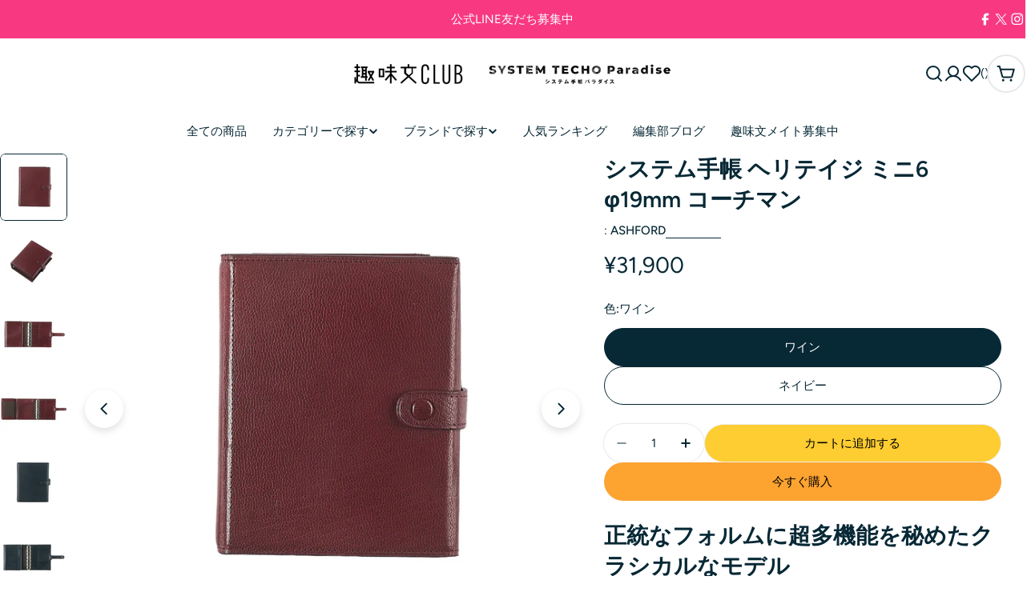

--- FILE ---
content_type: text/html; charset=utf-8
request_url: https://club-shumibun.com/products/heritage-mini6-19mm
body_size: 49808
content:

<!doctype html>
<html
  class="no-js"
  lang="ja"
  
>
  <head>
    <meta charset="utf-8">
    <meta http-equiv="X-UA-Compatible" content="IE=edge">
    <meta name="viewport" content="width=device-width,initial-scale=1">
    <meta name="theme-color" content="">
    <link rel="canonical" href="https://club-shumibun.com/products/heritage-mini6-19mm">
    <link rel="preconnect" href="https://cdn.shopify.com" crossorigin>

    <!-- Google Tag Manager -->
<script>(function(w,d,s,l,i){w[l]=w[l]||[];w[l].push({'gtm.start':
new Date().getTime(),event:'gtm.js'});var f=d.getElementsByTagName(s)[0],
j=d.createElement(s),dl=l!='dataLayer'?'&l='+l:'';j.async=true;j.src=
'https://www.googletagmanager.com/gtm.js?id='+i+dl;f.parentNode.insertBefore(j,f);
})(window,document,'script','dataLayer','GTM-MW6HZHZ');</script>
<!-- End Google Tag Manager --><link rel="icon" type="image/png" href="//club-shumibun.com/cdn/shop/files/75397c6a3f60809c86271d3439762845_bfab8e42-cec2-4f15-ac20-bf5e8516e065.png?crop=center&height=32&v=1768359828&width=32"><link rel="preconnect" href="https://fonts.shopifycdn.com" crossorigin><title>システム手帳 ヘリテイジ ミニ6 φ19mm コーチマン｜文房具の専門誌「趣味の文具箱」公式オンラインショップ &ndash; 趣味文CLUB｜雑誌「趣味の文具箱」公式オンラインショップ</title>

    
      <meta name="description" content="正統なフォルムに超多機能を秘めたクラシカルなモデル 自分に関わるすべての情報を1冊に集約して機能的に使いこなす、システム手帳の真髄ともいえる機能を体現したクラシカルなモデルです。 タンニン鞣しのゴートレザーが醸し出す深い色、表面の独特のシボ、ベルトにあしらったくるみボタンなど、伝統的かつ正統派な雰囲気を濃厚に放ちます。 厚みのある辞書のような四角な角背「スクエアバック」は、机上でカバーを開くと、180度真っ平らになり、書く、見る動作がとてもスムーズ。 「コーチマン」は、多機能な構造が特徴です。表カバーの三つ折りを最大に広げると、左側にジョッターが出現します。ジョッター用紙にはリフィルをそのまま入れて使えます。カバーを閉じて、ジョッタ">
    


<meta property="og:site_name" content="趣味文CLUB｜雑誌「趣味の文具箱」公式オンラインショップ">
<meta property="og:url" content="https://club-shumibun.com/products/heritage-mini6-19mm">
<meta property="og:title" content="システム手帳 ヘリテイジ ミニ6 φ19mm コーチマン｜文房具の専門誌「趣味の文具箱」公式オンラインショップ">
<meta property="og:type" content="product">
<meta property="og:description" content="正統なフォルムに超多機能を秘めたクラシカルなモデル 自分に関わるすべての情報を1冊に集約して機能的に使いこなす、システム手帳の真髄ともいえる機能を体現したクラシカルなモデルです。 タンニン鞣しのゴートレザーが醸し出す深い色、表面の独特のシボ、ベルトにあしらったくるみボタンなど、伝統的かつ正統派な雰囲気を濃厚に放ちます。 厚みのある辞書のような四角な角背「スクエアバック」は、机上でカバーを開くと、180度真っ平らになり、書く、見る動作がとてもスムーズ。 「コーチマン」は、多機能な構造が特徴です。表カバーの三つ折りを最大に広げると、左側にジョッターが出現します。ジョッター用紙にはリフィルをそのまま入れて使えます。カバーを閉じて、ジョッタ"><meta property="og:image" content="http://club-shumibun.com/cdn/shop/files/02212148_size.jpg?v=1725607573">
  <meta property="og:image:secure_url" content="https://club-shumibun.com/cdn/shop/files/02212148_size.jpg?v=1725607573">
  <meta property="og:image:width" content="2048">
  <meta property="og:image:height" content="2048"><meta property="og:price:amount" content="31,900">
  <meta property="og:price:currency" content="JPY"><meta name="twitter:site" content="@https://x.com/shumibun"><meta name="twitter:card" content="summary_large_image">
<meta name="twitter:title" content="システム手帳 ヘリテイジ ミニ6 φ19mm コーチマン｜文房具の専門誌「趣味の文具箱」公式オンラインショップ">
<meta name="twitter:description" content="正統なフォルムに超多機能を秘めたクラシカルなモデル 自分に関わるすべての情報を1冊に集約して機能的に使いこなす、システム手帳の真髄ともいえる機能を体現したクラシカルなモデルです。 タンニン鞣しのゴートレザーが醸し出す深い色、表面の独特のシボ、ベルトにあしらったくるみボタンなど、伝統的かつ正統派な雰囲気を濃厚に放ちます。 厚みのある辞書のような四角な角背「スクエアバック」は、机上でカバーを開くと、180度真っ平らになり、書く、見る動作がとてもスムーズ。 「コーチマン」は、多機能な構造が特徴です。表カバーの三つ折りを最大に広げると、左側にジョッターが出現します。ジョッター用紙にはリフィルをそのまま入れて使えます。カバーを閉じて、ジョッタ">

<style data-shopify>
  @font-face {
  font-family: Figtree;
  font-weight: 400;
  font-style: normal;
  font-display: swap;
  src: url("//club-shumibun.com/cdn/fonts/figtree/figtree_n4.3c0838aba1701047e60be6a99a1b0a40ce9b8419.woff2") format("woff2"),
       url("//club-shumibun.com/cdn/fonts/figtree/figtree_n4.c0575d1db21fc3821f17fd6617d3dee552312137.woff") format("woff");
}

  @font-face {
  font-family: Figtree;
  font-weight: 400;
  font-style: italic;
  font-display: swap;
  src: url("//club-shumibun.com/cdn/fonts/figtree/figtree_i4.89f7a4275c064845c304a4cf8a4a586060656db2.woff2") format("woff2"),
       url("//club-shumibun.com/cdn/fonts/figtree/figtree_i4.6f955aaaafc55a22ffc1f32ecf3756859a5ad3e2.woff") format("woff");
}

  @font-face {
  font-family: Figtree;
  font-weight: 500;
  font-style: normal;
  font-display: swap;
  src: url("//club-shumibun.com/cdn/fonts/figtree/figtree_n5.3b6b7df38aa5986536945796e1f947445832047c.woff2") format("woff2"),
       url("//club-shumibun.com/cdn/fonts/figtree/figtree_n5.f26bf6dcae278b0ed902605f6605fa3338e81dab.woff") format("woff");
}

  @font-face {
  font-family: Figtree;
  font-weight: 500;
  font-style: italic;
  font-display: swap;
  src: url("//club-shumibun.com/cdn/fonts/figtree/figtree_i5.969396f679a62854cf82dbf67acc5721e41351f0.woff2") format("woff2"),
       url("//club-shumibun.com/cdn/fonts/figtree/figtree_i5.93bc1cad6c73ca9815f9777c49176dfc9d2890dd.woff") format("woff");
}

  @font-face {
  font-family: Figtree;
  font-weight: 700;
  font-style: normal;
  font-display: swap;
  src: url("//club-shumibun.com/cdn/fonts/figtree/figtree_n7.2fd9bfe01586148e644724096c9d75e8c7a90e55.woff2") format("woff2"),
       url("//club-shumibun.com/cdn/fonts/figtree/figtree_n7.ea05de92d862f9594794ab281c4c3a67501ef5fc.woff") format("woff");
}

  @font-face {
  font-family: Figtree;
  font-weight: 700;
  font-style: italic;
  font-display: swap;
  src: url("//club-shumibun.com/cdn/fonts/figtree/figtree_i7.06add7096a6f2ab742e09ec7e498115904eda1fe.woff2") format("woff2"),
       url("//club-shumibun.com/cdn/fonts/figtree/figtree_i7.ee584b5fcaccdbb5518c0228158941f8df81b101.woff") format("woff");
}

  @font-face {
  font-family: Figtree;
  font-weight: 600;
  font-style: normal;
  font-display: swap;
  src: url("//club-shumibun.com/cdn/fonts/figtree/figtree_n6.9d1ea52bb49a0a86cfd1b0383d00f83d3fcc14de.woff2") format("woff2"),
       url("//club-shumibun.com/cdn/fonts/figtree/figtree_n6.f0fcdea525a0e47b2ae4ab645832a8e8a96d31d3.woff") format("woff");
}

  @font-face {
  font-family: Figtree;
  font-weight: 600;
  font-style: italic;
  font-display: swap;
  src: url("//club-shumibun.com/cdn/fonts/figtree/figtree_i6.702baae75738b446cfbed6ac0d60cab7b21e61ba.woff2") format("woff2"),
       url("//club-shumibun.com/cdn/fonts/figtree/figtree_i6.6b8dc40d16c9905d29525156e284509f871ce8f9.woff") format("woff");
}

  @font-face {
  font-family: Figtree;
  font-weight: 400;
  font-style: normal;
  font-display: swap;
  src: url("//club-shumibun.com/cdn/fonts/figtree/figtree_n4.3c0838aba1701047e60be6a99a1b0a40ce9b8419.woff2") format("woff2"),
       url("//club-shumibun.com/cdn/fonts/figtree/figtree_n4.c0575d1db21fc3821f17fd6617d3dee552312137.woff") format("woff");
}


  
    :root,
.color-scheme-1 {
      --color-background: 255,255,255;
      --color-secondary-background: 255,255,255;
      --color-primary: 196,48,28;
      --color-text-heading: 7,40,53;
      --color-foreground: 7,40,53;
      --color-subtext: 7,40,53;
      --color-subtext-alpha: 1.0;
      --color-border: 230,233,235;
      --color-border-alpha: 1.0;
      --color-button: 7,40,53;
      --color-button-text: 255,255,255;
      --color-secondary-button: 237,237,237;
      --color-secondary-button-border: 237,237,237;
      --color-secondary-button-text: 7,40,53;
      --color-button-before: ;
      --color-field: 237,237,237;
      --color-field-alpha: 1.0;
      --color-field-text: 7,40,53;
      --color-link: 7,40,53;
      --color-link-hover: 7,40,53;
      --color-product-price-sale: 196,48,28;
      --color-progress-bar: 13,135,86;
      --color-foreground-lighten-60: #6a7e86;
      --color-foreground-lighten-40: #9ca9ae;
      --color-foreground-lighten-19: #d0d6d9;
--inputs-border-width: 0px;
        --inputs-search-border-width: 0px;}
    @media (min-width: 768px) {
      body .desktop-color-scheme-1 {
        --color-background: 255,255,255;
      --color-secondary-background: 255,255,255;
      --color-primary: 196,48,28;
      --color-text-heading: 7,40,53;
      --color-foreground: 7,40,53;
      --color-subtext: 7,40,53;
      --color-subtext-alpha: 1.0;
      --color-border: 230,233,235;
      --color-border-alpha: 1.0;
      --color-button: 7,40,53;
      --color-button-text: 255,255,255;
      --color-secondary-button: 237,237,237;
      --color-secondary-button-border: 237,237,237;
      --color-secondary-button-text: 7,40,53;
      --color-button-before: ;
      --color-field: 237,237,237;
      --color-field-alpha: 1.0;
      --color-field-text: 7,40,53;
      --color-link: 7,40,53;
      --color-link-hover: 7,40,53;
      --color-product-price-sale: 196,48,28;
      --color-progress-bar: 13,135,86;
      --color-foreground-lighten-60: #6a7e86;
      --color-foreground-lighten-40: #9ca9ae;
      --color-foreground-lighten-19: #d0d6d9;
        color: rgb(var(--color-foreground));
        background-color: rgb(var(--color-background));
      }
    }
    @media (max-width: 767px) {
      body .mobile-color-scheme-1 {
        --color-background: 255,255,255;
      --color-secondary-background: 255,255,255;
      --color-primary: 196,48,28;
      --color-text-heading: 7,40,53;
      --color-foreground: 7,40,53;
      --color-subtext: 7,40,53;
      --color-subtext-alpha: 1.0;
      --color-border: 230,233,235;
      --color-border-alpha: 1.0;
      --color-button: 7,40,53;
      --color-button-text: 255,255,255;
      --color-secondary-button: 237,237,237;
      --color-secondary-button-border: 237,237,237;
      --color-secondary-button-text: 7,40,53;
      --color-button-before: ;
      --color-field: 237,237,237;
      --color-field-alpha: 1.0;
      --color-field-text: 7,40,53;
      --color-link: 7,40,53;
      --color-link-hover: 7,40,53;
      --color-product-price-sale: 196,48,28;
      --color-progress-bar: 13,135,86;
      --color-foreground-lighten-60: #6a7e86;
      --color-foreground-lighten-40: #9ca9ae;
      --color-foreground-lighten-19: #d0d6d9;
        color: rgb(var(--color-foreground));
        background-color: rgb(var(--color-background));
      }
    }
  
    
.color-scheme-inverse {
      --color-background: 0,0,0;
      --color-secondary-background: 0,0,0;
      --color-primary: 196,48,28;
      --color-text-heading: 255,255,255;
      --color-foreground: 255,255,255;
      --color-subtext: 205,212,215;
      --color-subtext-alpha: 1.0;
      --color-border: 32,62,73;
      --color-border-alpha: 1.0;
      --color-button: 255,255,255;
      --color-button-text: 7,40,53;
      --color-secondary-button: 0,0,0;
      --color-secondary-button-border: 255,255,255;
      --color-secondary-button-text: 255,255,255;
      --color-button-before: ;
      --color-field: 255,255,255;
      --color-field-alpha: 1.0;
      --color-field-text: 0,0,0;
      --color-link: 255,255,255;
      --color-link-hover: 255,255,255;
      --color-product-price-sale: 196,48,28;
      --color-progress-bar: 13,135,86;
      --color-foreground-lighten-60: #999999;
      --color-foreground-lighten-40: #666666;
      --color-foreground-lighten-19: #303030;
--inputs-border-width: 0px;
        --inputs-search-border-width: 0px;}
    @media (min-width: 768px) {
      body .desktop-color-scheme-inverse {
        --color-background: 0,0,0;
      --color-secondary-background: 0,0,0;
      --color-primary: 196,48,28;
      --color-text-heading: 255,255,255;
      --color-foreground: 255,255,255;
      --color-subtext: 205,212,215;
      --color-subtext-alpha: 1.0;
      --color-border: 32,62,73;
      --color-border-alpha: 1.0;
      --color-button: 255,255,255;
      --color-button-text: 7,40,53;
      --color-secondary-button: 0,0,0;
      --color-secondary-button-border: 255,255,255;
      --color-secondary-button-text: 255,255,255;
      --color-button-before: ;
      --color-field: 255,255,255;
      --color-field-alpha: 1.0;
      --color-field-text: 0,0,0;
      --color-link: 255,255,255;
      --color-link-hover: 255,255,255;
      --color-product-price-sale: 196,48,28;
      --color-progress-bar: 13,135,86;
      --color-foreground-lighten-60: #999999;
      --color-foreground-lighten-40: #666666;
      --color-foreground-lighten-19: #303030;
        color: rgb(var(--color-foreground));
        background-color: rgb(var(--color-background));
      }
    }
    @media (max-width: 767px) {
      body .mobile-color-scheme-inverse {
        --color-background: 0,0,0;
      --color-secondary-background: 0,0,0;
      --color-primary: 196,48,28;
      --color-text-heading: 255,255,255;
      --color-foreground: 255,255,255;
      --color-subtext: 205,212,215;
      --color-subtext-alpha: 1.0;
      --color-border: 32,62,73;
      --color-border-alpha: 1.0;
      --color-button: 255,255,255;
      --color-button-text: 7,40,53;
      --color-secondary-button: 0,0,0;
      --color-secondary-button-border: 255,255,255;
      --color-secondary-button-text: 255,255,255;
      --color-button-before: ;
      --color-field: 255,255,255;
      --color-field-alpha: 1.0;
      --color-field-text: 0,0,0;
      --color-link: 255,255,255;
      --color-link-hover: 255,255,255;
      --color-product-price-sale: 196,48,28;
      --color-progress-bar: 13,135,86;
      --color-foreground-lighten-60: #999999;
      --color-foreground-lighten-40: #666666;
      --color-foreground-lighten-19: #303030;
        color: rgb(var(--color-foreground));
        background-color: rgb(var(--color-background));
      }
    }
  
    
.color-scheme-info {
      --color-background: 7,40,53;
      --color-secondary-background: 247,247,247;
      --color-primary: 196,48,28;
      --color-text-heading: 255,255,255;
      --color-foreground: 255,255,255;
      --color-subtext: 205,212,215;
      --color-subtext-alpha: 1.0;
      --color-border: 32,62,73;
      --color-border-alpha: 1.0;
      --color-button: 196,48,28;
      --color-button-text: 255,255,255;
      --color-secondary-button: 255,255,255;
      --color-secondary-button-border: 255,255,255;
      --color-secondary-button-text: 7,40,53;
      --color-button-before: ;
      --color-field: 32,62,73;
      --color-field-alpha: 1.0;
      --color-field-text: 255,255,255;
      --color-link: 255,255,255;
      --color-link-hover: 255,255,255;
      --color-product-price-sale: 196,48,28;
      --color-progress-bar: 13,135,86;
      --color-foreground-lighten-60: #9ca9ae;
      --color-foreground-lighten-40: #6a7e86;
      --color-foreground-lighten-19: #36515b;
--inputs-border-width: 0px;
        --inputs-search-border-width: 0px;}
    @media (min-width: 768px) {
      body .desktop-color-scheme-info {
        --color-background: 7,40,53;
      --color-secondary-background: 247,247,247;
      --color-primary: 196,48,28;
      --color-text-heading: 255,255,255;
      --color-foreground: 255,255,255;
      --color-subtext: 205,212,215;
      --color-subtext-alpha: 1.0;
      --color-border: 32,62,73;
      --color-border-alpha: 1.0;
      --color-button: 196,48,28;
      --color-button-text: 255,255,255;
      --color-secondary-button: 255,255,255;
      --color-secondary-button-border: 255,255,255;
      --color-secondary-button-text: 7,40,53;
      --color-button-before: ;
      --color-field: 32,62,73;
      --color-field-alpha: 1.0;
      --color-field-text: 255,255,255;
      --color-link: 255,255,255;
      --color-link-hover: 255,255,255;
      --color-product-price-sale: 196,48,28;
      --color-progress-bar: 13,135,86;
      --color-foreground-lighten-60: #9ca9ae;
      --color-foreground-lighten-40: #6a7e86;
      --color-foreground-lighten-19: #36515b;
        color: rgb(var(--color-foreground));
        background-color: rgb(var(--color-background));
      }
    }
    @media (max-width: 767px) {
      body .mobile-color-scheme-info {
        --color-background: 7,40,53;
      --color-secondary-background: 247,247,247;
      --color-primary: 196,48,28;
      --color-text-heading: 255,255,255;
      --color-foreground: 255,255,255;
      --color-subtext: 205,212,215;
      --color-subtext-alpha: 1.0;
      --color-border: 32,62,73;
      --color-border-alpha: 1.0;
      --color-button: 196,48,28;
      --color-button-text: 255,255,255;
      --color-secondary-button: 255,255,255;
      --color-secondary-button-border: 255,255,255;
      --color-secondary-button-text: 7,40,53;
      --color-button-before: ;
      --color-field: 32,62,73;
      --color-field-alpha: 1.0;
      --color-field-text: 255,255,255;
      --color-link: 255,255,255;
      --color-link-hover: 255,255,255;
      --color-product-price-sale: 196,48,28;
      --color-progress-bar: 13,135,86;
      --color-foreground-lighten-60: #9ca9ae;
      --color-foreground-lighten-40: #6a7e86;
      --color-foreground-lighten-19: #36515b;
        color: rgb(var(--color-foreground));
        background-color: rgb(var(--color-background));
      }
    }
  
    
.color-scheme-2 {
      --color-background: 251,233,233;
      --color-secondary-background: 245,245,245;
      --color-primary: 196,48,28;
      --color-text-heading: 7,40,53;
      --color-foreground: 7,40,53;
      --color-subtext: 81,105,113;
      --color-subtext-alpha: 1.0;
      --color-border: 230,233,235;
      --color-border-alpha: 1.0;
      --color-button: 7,40,53;
      --color-button-text: 255,255,255;
      --color-secondary-button: 251,233,233;
      --color-secondary-button-border: 7,40,53;
      --color-secondary-button-text: 7,40,53;
      --color-button-before: ;
      --color-field: 245,245,245;
      --color-field-alpha: 1.0;
      --color-field-text: 0,0,0;
      --color-link: 7,40,53;
      --color-link-hover: 7,40,53;
      --color-product-price-sale: 196,48,28;
      --color-progress-bar: 13,135,86;
      --color-foreground-lighten-60: #69757d;
      --color-foreground-lighten-40: #999ca1;
      --color-foreground-lighten-19: #cdc4c7;
--inputs-border-width: 0px;
        --inputs-search-border-width: 0px;}
    @media (min-width: 768px) {
      body .desktop-color-scheme-2 {
        --color-background: 251,233,233;
      --color-secondary-background: 245,245,245;
      --color-primary: 196,48,28;
      --color-text-heading: 7,40,53;
      --color-foreground: 7,40,53;
      --color-subtext: 81,105,113;
      --color-subtext-alpha: 1.0;
      --color-border: 230,233,235;
      --color-border-alpha: 1.0;
      --color-button: 7,40,53;
      --color-button-text: 255,255,255;
      --color-secondary-button: 251,233,233;
      --color-secondary-button-border: 7,40,53;
      --color-secondary-button-text: 7,40,53;
      --color-button-before: ;
      --color-field: 245,245,245;
      --color-field-alpha: 1.0;
      --color-field-text: 0,0,0;
      --color-link: 7,40,53;
      --color-link-hover: 7,40,53;
      --color-product-price-sale: 196,48,28;
      --color-progress-bar: 13,135,86;
      --color-foreground-lighten-60: #69757d;
      --color-foreground-lighten-40: #999ca1;
      --color-foreground-lighten-19: #cdc4c7;
        color: rgb(var(--color-foreground));
        background-color: rgb(var(--color-background));
      }
    }
    @media (max-width: 767px) {
      body .mobile-color-scheme-2 {
        --color-background: 251,233,233;
      --color-secondary-background: 245,245,245;
      --color-primary: 196,48,28;
      --color-text-heading: 7,40,53;
      --color-foreground: 7,40,53;
      --color-subtext: 81,105,113;
      --color-subtext-alpha: 1.0;
      --color-border: 230,233,235;
      --color-border-alpha: 1.0;
      --color-button: 7,40,53;
      --color-button-text: 255,255,255;
      --color-secondary-button: 251,233,233;
      --color-secondary-button-border: 7,40,53;
      --color-secondary-button-text: 7,40,53;
      --color-button-before: ;
      --color-field: 245,245,245;
      --color-field-alpha: 1.0;
      --color-field-text: 0,0,0;
      --color-link: 7,40,53;
      --color-link-hover: 7,40,53;
      --color-product-price-sale: 196,48,28;
      --color-progress-bar: 13,135,86;
      --color-foreground-lighten-60: #69757d;
      --color-foreground-lighten-40: #999ca1;
      --color-foreground-lighten-19: #cdc4c7;
        color: rgb(var(--color-foreground));
        background-color: rgb(var(--color-background));
      }
    }
  
    
.color-scheme-3 {
      --color-background: 231,225,245;
      --color-secondary-background: 247,247,247;
      --color-primary: 196,48,28;
      --color-text-heading: 7,40,53;
      --color-foreground: 7,40,53;
      --color-subtext: 81,105,113;
      --color-subtext-alpha: 1.0;
      --color-border: 230,233,235;
      --color-border-alpha: 1.0;
      --color-button: 7,40,53;
      --color-button-text: 255,255,255;
      --color-secondary-button: 231,225,245;
      --color-secondary-button-border: 7,40,53;
      --color-secondary-button-text: 7,40,53;
      --color-button-before: ;
      --color-field: 255,255,255;
      --color-field-alpha: 1.0;
      --color-field-text: 0,0,0;
      --color-link: 7,40,53;
      --color-link-hover: 7,40,53;
      --color-product-price-sale: 196,48,28;
      --color-progress-bar: 13,135,86;
      --color-foreground-lighten-60: #617282;
      --color-foreground-lighten-40: #8d97a8;
      --color-foreground-lighten-19: #bcbed1;
--inputs-border-width: 0px;
        --inputs-search-border-width: 0px;}
    @media (min-width: 768px) {
      body .desktop-color-scheme-3 {
        --color-background: 231,225,245;
      --color-secondary-background: 247,247,247;
      --color-primary: 196,48,28;
      --color-text-heading: 7,40,53;
      --color-foreground: 7,40,53;
      --color-subtext: 81,105,113;
      --color-subtext-alpha: 1.0;
      --color-border: 230,233,235;
      --color-border-alpha: 1.0;
      --color-button: 7,40,53;
      --color-button-text: 255,255,255;
      --color-secondary-button: 231,225,245;
      --color-secondary-button-border: 7,40,53;
      --color-secondary-button-text: 7,40,53;
      --color-button-before: ;
      --color-field: 255,255,255;
      --color-field-alpha: 1.0;
      --color-field-text: 0,0,0;
      --color-link: 7,40,53;
      --color-link-hover: 7,40,53;
      --color-product-price-sale: 196,48,28;
      --color-progress-bar: 13,135,86;
      --color-foreground-lighten-60: #617282;
      --color-foreground-lighten-40: #8d97a8;
      --color-foreground-lighten-19: #bcbed1;
        color: rgb(var(--color-foreground));
        background-color: rgb(var(--color-background));
      }
    }
    @media (max-width: 767px) {
      body .mobile-color-scheme-3 {
        --color-background: 231,225,245;
      --color-secondary-background: 247,247,247;
      --color-primary: 196,48,28;
      --color-text-heading: 7,40,53;
      --color-foreground: 7,40,53;
      --color-subtext: 81,105,113;
      --color-subtext-alpha: 1.0;
      --color-border: 230,233,235;
      --color-border-alpha: 1.0;
      --color-button: 7,40,53;
      --color-button-text: 255,255,255;
      --color-secondary-button: 231,225,245;
      --color-secondary-button-border: 7,40,53;
      --color-secondary-button-text: 7,40,53;
      --color-button-before: ;
      --color-field: 255,255,255;
      --color-field-alpha: 1.0;
      --color-field-text: 0,0,0;
      --color-link: 7,40,53;
      --color-link-hover: 7,40,53;
      --color-product-price-sale: 196,48,28;
      --color-progress-bar: 13,135,86;
      --color-foreground-lighten-60: #617282;
      --color-foreground-lighten-40: #8d97a8;
      --color-foreground-lighten-19: #bcbed1;
        color: rgb(var(--color-foreground));
        background-color: rgb(var(--color-background));
      }
    }
  
    
.color-scheme-4 {
      --color-background: 253,219,215;
      --color-secondary-background: 247,247,247;
      --color-primary: 196,48,28;
      --color-text-heading: 7,40,53;
      --color-foreground: 7,40,53;
      --color-subtext: 81,105,113;
      --color-subtext-alpha: 1.0;
      --color-border: 230,233,235;
      --color-border-alpha: 1.0;
      --color-button: 7,40,53;
      --color-button-text: 255,255,255;
      --color-secondary-button: 255,255,255;
      --color-secondary-button-border: 255,255,255;
      --color-secondary-button-text: 7,40,53;
      --color-button-before: ;
      --color-field: 245,245,245;
      --color-field-alpha: 1.0;
      --color-field-text: 0,0,0;
      --color-link: 7,40,53;
      --color-link-hover: 7,40,53;
      --color-product-price-sale: 196,48,28;
      --color-progress-bar: 13,135,86;
      --color-foreground-lighten-60: #697076;
      --color-foreground-lighten-40: #9b9396;
      --color-foreground-lighten-19: #ceb9b8;
--inputs-border-width: 0px;
        --inputs-search-border-width: 0px;}
    @media (min-width: 768px) {
      body .desktop-color-scheme-4 {
        --color-background: 253,219,215;
      --color-secondary-background: 247,247,247;
      --color-primary: 196,48,28;
      --color-text-heading: 7,40,53;
      --color-foreground: 7,40,53;
      --color-subtext: 81,105,113;
      --color-subtext-alpha: 1.0;
      --color-border: 230,233,235;
      --color-border-alpha: 1.0;
      --color-button: 7,40,53;
      --color-button-text: 255,255,255;
      --color-secondary-button: 255,255,255;
      --color-secondary-button-border: 255,255,255;
      --color-secondary-button-text: 7,40,53;
      --color-button-before: ;
      --color-field: 245,245,245;
      --color-field-alpha: 1.0;
      --color-field-text: 0,0,0;
      --color-link: 7,40,53;
      --color-link-hover: 7,40,53;
      --color-product-price-sale: 196,48,28;
      --color-progress-bar: 13,135,86;
      --color-foreground-lighten-60: #697076;
      --color-foreground-lighten-40: #9b9396;
      --color-foreground-lighten-19: #ceb9b8;
        color: rgb(var(--color-foreground));
        background-color: rgb(var(--color-background));
      }
    }
    @media (max-width: 767px) {
      body .mobile-color-scheme-4 {
        --color-background: 253,219,215;
      --color-secondary-background: 247,247,247;
      --color-primary: 196,48,28;
      --color-text-heading: 7,40,53;
      --color-foreground: 7,40,53;
      --color-subtext: 81,105,113;
      --color-subtext-alpha: 1.0;
      --color-border: 230,233,235;
      --color-border-alpha: 1.0;
      --color-button: 7,40,53;
      --color-button-text: 255,255,255;
      --color-secondary-button: 255,255,255;
      --color-secondary-button-border: 255,255,255;
      --color-secondary-button-text: 7,40,53;
      --color-button-before: ;
      --color-field: 245,245,245;
      --color-field-alpha: 1.0;
      --color-field-text: 0,0,0;
      --color-link: 7,40,53;
      --color-link-hover: 7,40,53;
      --color-product-price-sale: 196,48,28;
      --color-progress-bar: 13,135,86;
      --color-foreground-lighten-60: #697076;
      --color-foreground-lighten-40: #9b9396;
      --color-foreground-lighten-19: #ceb9b8;
        color: rgb(var(--color-foreground));
        background-color: rgb(var(--color-background));
      }
    }
  
    
.color-scheme-6 {
      --color-background: 216,234,232;
      --color-secondary-background: 243,238,234;
      --color-primary: 196,48,28;
      --color-text-heading: 7,40,53;
      --color-foreground: 7,40,53;
      --color-subtext: 81,105,113;
      --color-subtext-alpha: 1.0;
      --color-border: 230,233,235;
      --color-border-alpha: 1.0;
      --color-button: 7,40,53;
      --color-button-text: 255,255,255;
      --color-secondary-button: 216,234,232;
      --color-secondary-button-border: 7,40,53;
      --color-secondary-button-text: 7,40,53;
      --color-button-before: ;
      --color-field: 255,255,255;
      --color-field-alpha: 1.0;
      --color-field-text: 0,0,0;
      --color-link: 7,40,53;
      --color-link-hover: 7,40,53;
      --color-product-price-sale: 196,48,28;
      --color-progress-bar: 13,135,86;
      --color-foreground-lighten-60: #5b767d;
      --color-foreground-lighten-40: #849ca0;
      --color-foreground-lighten-19: #b0c5c6;
--inputs-border-width: 0px;
        --inputs-search-border-width: 0px;}
    @media (min-width: 768px) {
      body .desktop-color-scheme-6 {
        --color-background: 216,234,232;
      --color-secondary-background: 243,238,234;
      --color-primary: 196,48,28;
      --color-text-heading: 7,40,53;
      --color-foreground: 7,40,53;
      --color-subtext: 81,105,113;
      --color-subtext-alpha: 1.0;
      --color-border: 230,233,235;
      --color-border-alpha: 1.0;
      --color-button: 7,40,53;
      --color-button-text: 255,255,255;
      --color-secondary-button: 216,234,232;
      --color-secondary-button-border: 7,40,53;
      --color-secondary-button-text: 7,40,53;
      --color-button-before: ;
      --color-field: 255,255,255;
      --color-field-alpha: 1.0;
      --color-field-text: 0,0,0;
      --color-link: 7,40,53;
      --color-link-hover: 7,40,53;
      --color-product-price-sale: 196,48,28;
      --color-progress-bar: 13,135,86;
      --color-foreground-lighten-60: #5b767d;
      --color-foreground-lighten-40: #849ca0;
      --color-foreground-lighten-19: #b0c5c6;
        color: rgb(var(--color-foreground));
        background-color: rgb(var(--color-background));
      }
    }
    @media (max-width: 767px) {
      body .mobile-color-scheme-6 {
        --color-background: 216,234,232;
      --color-secondary-background: 243,238,234;
      --color-primary: 196,48,28;
      --color-text-heading: 7,40,53;
      --color-foreground: 7,40,53;
      --color-subtext: 81,105,113;
      --color-subtext-alpha: 1.0;
      --color-border: 230,233,235;
      --color-border-alpha: 1.0;
      --color-button: 7,40,53;
      --color-button-text: 255,255,255;
      --color-secondary-button: 216,234,232;
      --color-secondary-button-border: 7,40,53;
      --color-secondary-button-text: 7,40,53;
      --color-button-before: ;
      --color-field: 255,255,255;
      --color-field-alpha: 1.0;
      --color-field-text: 0,0,0;
      --color-link: 7,40,53;
      --color-link-hover: 7,40,53;
      --color-product-price-sale: 196,48,28;
      --color-progress-bar: 13,135,86;
      --color-foreground-lighten-60: #5b767d;
      --color-foreground-lighten-40: #849ca0;
      --color-foreground-lighten-19: #b0c5c6;
        color: rgb(var(--color-foreground));
        background-color: rgb(var(--color-background));
      }
    }
  
    
.color-scheme-7 {
      --color-background: 245,226,226;
      --color-secondary-background: 233,233,233;
      --color-primary: 196,48,28;
      --color-text-heading: 7,40,53;
      --color-foreground: 7,40,53;
      --color-subtext: 81,105,113;
      --color-subtext-alpha: 1.0;
      --color-border: 230,233,235;
      --color-border-alpha: 1.0;
      --color-button: 7,40,53;
      --color-button-text: 255,255,255;
      --color-secondary-button: 245,226,226;
      --color-secondary-button-border: 7,40,53;
      --color-secondary-button-text: 7,40,53;
      --color-button-before: ;
      --color-field: 245,245,245;
      --color-field-alpha: 1.0;
      --color-field-text: 0,0,0;
      --color-link: 7,40,53;
      --color-link-hover: 7,40,53;
      --color-product-price-sale: 196,48,28;
      --color-progress-bar: 13,135,86;
      --color-foreground-lighten-60: #66727a;
      --color-foreground-lighten-40: #96989d;
      --color-foreground-lighten-19: #c8bfc1;
--inputs-border-width: 0px;
        --inputs-search-border-width: 0px;}
    @media (min-width: 768px) {
      body .desktop-color-scheme-7 {
        --color-background: 245,226,226;
      --color-secondary-background: 233,233,233;
      --color-primary: 196,48,28;
      --color-text-heading: 7,40,53;
      --color-foreground: 7,40,53;
      --color-subtext: 81,105,113;
      --color-subtext-alpha: 1.0;
      --color-border: 230,233,235;
      --color-border-alpha: 1.0;
      --color-button: 7,40,53;
      --color-button-text: 255,255,255;
      --color-secondary-button: 245,226,226;
      --color-secondary-button-border: 7,40,53;
      --color-secondary-button-text: 7,40,53;
      --color-button-before: ;
      --color-field: 245,245,245;
      --color-field-alpha: 1.0;
      --color-field-text: 0,0,0;
      --color-link: 7,40,53;
      --color-link-hover: 7,40,53;
      --color-product-price-sale: 196,48,28;
      --color-progress-bar: 13,135,86;
      --color-foreground-lighten-60: #66727a;
      --color-foreground-lighten-40: #96989d;
      --color-foreground-lighten-19: #c8bfc1;
        color: rgb(var(--color-foreground));
        background-color: rgb(var(--color-background));
      }
    }
    @media (max-width: 767px) {
      body .mobile-color-scheme-7 {
        --color-background: 245,226,226;
      --color-secondary-background: 233,233,233;
      --color-primary: 196,48,28;
      --color-text-heading: 7,40,53;
      --color-foreground: 7,40,53;
      --color-subtext: 81,105,113;
      --color-subtext-alpha: 1.0;
      --color-border: 230,233,235;
      --color-border-alpha: 1.0;
      --color-button: 7,40,53;
      --color-button-text: 255,255,255;
      --color-secondary-button: 245,226,226;
      --color-secondary-button-border: 7,40,53;
      --color-secondary-button-text: 7,40,53;
      --color-button-before: ;
      --color-field: 245,245,245;
      --color-field-alpha: 1.0;
      --color-field-text: 0,0,0;
      --color-link: 7,40,53;
      --color-link-hover: 7,40,53;
      --color-product-price-sale: 196,48,28;
      --color-progress-bar: 13,135,86;
      --color-foreground-lighten-60: #66727a;
      --color-foreground-lighten-40: #96989d;
      --color-foreground-lighten-19: #c8bfc1;
        color: rgb(var(--color-foreground));
        background-color: rgb(var(--color-background));
      }
    }
  
    
.color-scheme-8 {
      --color-background: 250,250,250;
      --color-secondary-background: 247,247,247;
      --color-primary: 196,48,28;
      --color-text-heading: 7,40,53;
      --color-foreground: 7,40,53;
      --color-subtext: 7,40,53;
      --color-subtext-alpha: 1.0;
      --color-border: 230,233,235;
      --color-border-alpha: 1.0;
      --color-button: 7,40,53;
      --color-button-text: 250,250,250;
      --color-secondary-button: 250,250,250;
      --color-secondary-button-border: 7,40,53;
      --color-secondary-button-text: 7,40,53;
      --color-button-before: ;
      --color-field: 245,245,245;
      --color-field-alpha: 1.0;
      --color-field-text: 0,0,0;
      --color-link: 7,40,53;
      --color-link-hover: 7,40,53;
      --color-product-price-sale: 196,48,28;
      --color-progress-bar: 13,135,86;
      --color-foreground-lighten-60: #687c84;
      --color-foreground-lighten-40: #99a6ab;
      --color-foreground-lighten-19: #ccd2d5;
--inputs-border-width: 0px;
        --inputs-search-border-width: 0px;}
    @media (min-width: 768px) {
      body .desktop-color-scheme-8 {
        --color-background: 250,250,250;
      --color-secondary-background: 247,247,247;
      --color-primary: 196,48,28;
      --color-text-heading: 7,40,53;
      --color-foreground: 7,40,53;
      --color-subtext: 7,40,53;
      --color-subtext-alpha: 1.0;
      --color-border: 230,233,235;
      --color-border-alpha: 1.0;
      --color-button: 7,40,53;
      --color-button-text: 250,250,250;
      --color-secondary-button: 250,250,250;
      --color-secondary-button-border: 7,40,53;
      --color-secondary-button-text: 7,40,53;
      --color-button-before: ;
      --color-field: 245,245,245;
      --color-field-alpha: 1.0;
      --color-field-text: 0,0,0;
      --color-link: 7,40,53;
      --color-link-hover: 7,40,53;
      --color-product-price-sale: 196,48,28;
      --color-progress-bar: 13,135,86;
      --color-foreground-lighten-60: #687c84;
      --color-foreground-lighten-40: #99a6ab;
      --color-foreground-lighten-19: #ccd2d5;
        color: rgb(var(--color-foreground));
        background-color: rgb(var(--color-background));
      }
    }
    @media (max-width: 767px) {
      body .mobile-color-scheme-8 {
        --color-background: 250,250,250;
      --color-secondary-background: 247,247,247;
      --color-primary: 196,48,28;
      --color-text-heading: 7,40,53;
      --color-foreground: 7,40,53;
      --color-subtext: 7,40,53;
      --color-subtext-alpha: 1.0;
      --color-border: 230,233,235;
      --color-border-alpha: 1.0;
      --color-button: 7,40,53;
      --color-button-text: 250,250,250;
      --color-secondary-button: 250,250,250;
      --color-secondary-button-border: 7,40,53;
      --color-secondary-button-text: 7,40,53;
      --color-button-before: ;
      --color-field: 245,245,245;
      --color-field-alpha: 1.0;
      --color-field-text: 0,0,0;
      --color-link: 7,40,53;
      --color-link-hover: 7,40,53;
      --color-product-price-sale: 196,48,28;
      --color-progress-bar: 13,135,86;
      --color-foreground-lighten-60: #687c84;
      --color-foreground-lighten-40: #99a6ab;
      --color-foreground-lighten-19: #ccd2d5;
        color: rgb(var(--color-foreground));
        background-color: rgb(var(--color-background));
      }
    }
  
    
.color-scheme-9 {
      --color-background: 241,241,241;
      --color-secondary-background: 237,237,237;
      --color-primary: 196,48,28;
      --color-text-heading: 7,40,53;
      --color-foreground: 7,40,53;
      --color-subtext: 81,105,113;
      --color-subtext-alpha: 1.0;
      --color-border: 230,233,235;
      --color-border-alpha: 1.0;
      --color-button: 7,40,53;
      --color-button-text: 255,255,255;
      --color-secondary-button: 237,237,237;
      --color-secondary-button-border: 237,237,237;
      --color-secondary-button-text: 7,40,53;
      --color-button-before: ;
      --color-field: 237,237,237;
      --color-field-alpha: 1.0;
      --color-field-text: 0,0,0;
      --color-link: 7,40,53;
      --color-link-hover: 7,40,53;
      --color-product-price-sale: 196,48,28;
      --color-progress-bar: 13,135,86;
      --color-foreground-lighten-60: #657880;
      --color-foreground-lighten-40: #93a1a6;
      --color-foreground-lighten-19: #c5cbcd;
--inputs-border-width: 0px;
        --inputs-search-border-width: 0px;}
    @media (min-width: 768px) {
      body .desktop-color-scheme-9 {
        --color-background: 241,241,241;
      --color-secondary-background: 237,237,237;
      --color-primary: 196,48,28;
      --color-text-heading: 7,40,53;
      --color-foreground: 7,40,53;
      --color-subtext: 81,105,113;
      --color-subtext-alpha: 1.0;
      --color-border: 230,233,235;
      --color-border-alpha: 1.0;
      --color-button: 7,40,53;
      --color-button-text: 255,255,255;
      --color-secondary-button: 237,237,237;
      --color-secondary-button-border: 237,237,237;
      --color-secondary-button-text: 7,40,53;
      --color-button-before: ;
      --color-field: 237,237,237;
      --color-field-alpha: 1.0;
      --color-field-text: 0,0,0;
      --color-link: 7,40,53;
      --color-link-hover: 7,40,53;
      --color-product-price-sale: 196,48,28;
      --color-progress-bar: 13,135,86;
      --color-foreground-lighten-60: #657880;
      --color-foreground-lighten-40: #93a1a6;
      --color-foreground-lighten-19: #c5cbcd;
        color: rgb(var(--color-foreground));
        background-color: rgb(var(--color-background));
      }
    }
    @media (max-width: 767px) {
      body .mobile-color-scheme-9 {
        --color-background: 241,241,241;
      --color-secondary-background: 237,237,237;
      --color-primary: 196,48,28;
      --color-text-heading: 7,40,53;
      --color-foreground: 7,40,53;
      --color-subtext: 81,105,113;
      --color-subtext-alpha: 1.0;
      --color-border: 230,233,235;
      --color-border-alpha: 1.0;
      --color-button: 7,40,53;
      --color-button-text: 255,255,255;
      --color-secondary-button: 237,237,237;
      --color-secondary-button-border: 237,237,237;
      --color-secondary-button-text: 7,40,53;
      --color-button-before: ;
      --color-field: 237,237,237;
      --color-field-alpha: 1.0;
      --color-field-text: 0,0,0;
      --color-link: 7,40,53;
      --color-link-hover: 7,40,53;
      --color-product-price-sale: 196,48,28;
      --color-progress-bar: 13,135,86;
      --color-foreground-lighten-60: #657880;
      --color-foreground-lighten-40: #93a1a6;
      --color-foreground-lighten-19: #c5cbcd;
        color: rgb(var(--color-foreground));
        background-color: rgb(var(--color-background));
      }
    }
  
    
.color-scheme-10 {
      --color-background: 247,247,245;
      --color-secondary-background: 237,237,237;
      --color-primary: 196,48,28;
      --color-text-heading: 7,40,53;
      --color-foreground: 7,40,53;
      --color-subtext: 7,40,53;
      --color-subtext-alpha: 1.0;
      --color-border: 230,233,235;
      --color-border-alpha: 1.0;
      --color-button: 7,40,53;
      --color-button-text: 255,255,255;
      --color-secondary-button: 247,247,245;
      --color-secondary-button-border: 7,40,53;
      --color-secondary-button-text: 7,40,53;
      --color-button-before: ;
      --color-field: 255,255,255;
      --color-field-alpha: 1.0;
      --color-field-text: 7,40,53;
      --color-link: 7,40,53;
      --color-link-hover: 7,40,53;
      --color-product-price-sale: 196,48,28;
      --color-progress-bar: 13,135,86;
      --color-foreground-lighten-60: #677b82;
      --color-foreground-lighten-40: #97a4a8;
      --color-foreground-lighten-19: #c9d0d1;
--inputs-border-width: 0px;
        --inputs-search-border-width: 0px;}
    @media (min-width: 768px) {
      body .desktop-color-scheme-10 {
        --color-background: 247,247,245;
      --color-secondary-background: 237,237,237;
      --color-primary: 196,48,28;
      --color-text-heading: 7,40,53;
      --color-foreground: 7,40,53;
      --color-subtext: 7,40,53;
      --color-subtext-alpha: 1.0;
      --color-border: 230,233,235;
      --color-border-alpha: 1.0;
      --color-button: 7,40,53;
      --color-button-text: 255,255,255;
      --color-secondary-button: 247,247,245;
      --color-secondary-button-border: 7,40,53;
      --color-secondary-button-text: 7,40,53;
      --color-button-before: ;
      --color-field: 255,255,255;
      --color-field-alpha: 1.0;
      --color-field-text: 7,40,53;
      --color-link: 7,40,53;
      --color-link-hover: 7,40,53;
      --color-product-price-sale: 196,48,28;
      --color-progress-bar: 13,135,86;
      --color-foreground-lighten-60: #677b82;
      --color-foreground-lighten-40: #97a4a8;
      --color-foreground-lighten-19: #c9d0d1;
        color: rgb(var(--color-foreground));
        background-color: rgb(var(--color-background));
      }
    }
    @media (max-width: 767px) {
      body .mobile-color-scheme-10 {
        --color-background: 247,247,245;
      --color-secondary-background: 237,237,237;
      --color-primary: 196,48,28;
      --color-text-heading: 7,40,53;
      --color-foreground: 7,40,53;
      --color-subtext: 7,40,53;
      --color-subtext-alpha: 1.0;
      --color-border: 230,233,235;
      --color-border-alpha: 1.0;
      --color-button: 7,40,53;
      --color-button-text: 255,255,255;
      --color-secondary-button: 247,247,245;
      --color-secondary-button-border: 7,40,53;
      --color-secondary-button-text: 7,40,53;
      --color-button-before: ;
      --color-field: 255,255,255;
      --color-field-alpha: 1.0;
      --color-field-text: 7,40,53;
      --color-link: 7,40,53;
      --color-link-hover: 7,40,53;
      --color-product-price-sale: 196,48,28;
      --color-progress-bar: 13,135,86;
      --color-foreground-lighten-60: #677b82;
      --color-foreground-lighten-40: #97a4a8;
      --color-foreground-lighten-19: #c9d0d1;
        color: rgb(var(--color-foreground));
        background-color: rgb(var(--color-background));
      }
    }
  
    
.color-scheme-11 {
      --color-background: 246,246,246;
      --color-secondary-background: 237,237,237;
      --color-primary: 196,48,28;
      --color-text-heading: 7,40,53;
      --color-foreground: 7,40,53;
      --color-subtext: 81,105,113;
      --color-subtext-alpha: 1.0;
      --color-border: 230,233,235;
      --color-border-alpha: 1.0;
      --color-button: 7,40,53;
      --color-button-text: 255,255,255;
      --color-secondary-button: 237,237,237;
      --color-secondary-button-border: 237,237,237;
      --color-secondary-button-text: 7,40,53;
      --color-button-before: ;
      --color-field: 255,255,255;
      --color-field-alpha: 1.0;
      --color-field-text: 7,40,53;
      --color-link: 7,40,53;
      --color-link-hover: 7,40,53;
      --color-product-price-sale: 196,48,28;
      --color-progress-bar: 13,135,86;
      --color-foreground-lighten-60: #677a82;
      --color-foreground-lighten-40: #96a4a9;
      --color-foreground-lighten-19: #c9cfd1;
--inputs-border-width: 0px;
        --inputs-search-border-width: 0px;}
    @media (min-width: 768px) {
      body .desktop-color-scheme-11 {
        --color-background: 246,246,246;
      --color-secondary-background: 237,237,237;
      --color-primary: 196,48,28;
      --color-text-heading: 7,40,53;
      --color-foreground: 7,40,53;
      --color-subtext: 81,105,113;
      --color-subtext-alpha: 1.0;
      --color-border: 230,233,235;
      --color-border-alpha: 1.0;
      --color-button: 7,40,53;
      --color-button-text: 255,255,255;
      --color-secondary-button: 237,237,237;
      --color-secondary-button-border: 237,237,237;
      --color-secondary-button-text: 7,40,53;
      --color-button-before: ;
      --color-field: 255,255,255;
      --color-field-alpha: 1.0;
      --color-field-text: 7,40,53;
      --color-link: 7,40,53;
      --color-link-hover: 7,40,53;
      --color-product-price-sale: 196,48,28;
      --color-progress-bar: 13,135,86;
      --color-foreground-lighten-60: #677a82;
      --color-foreground-lighten-40: #96a4a9;
      --color-foreground-lighten-19: #c9cfd1;
        color: rgb(var(--color-foreground));
        background-color: rgb(var(--color-background));
      }
    }
    @media (max-width: 767px) {
      body .mobile-color-scheme-11 {
        --color-background: 246,246,246;
      --color-secondary-background: 237,237,237;
      --color-primary: 196,48,28;
      --color-text-heading: 7,40,53;
      --color-foreground: 7,40,53;
      --color-subtext: 81,105,113;
      --color-subtext-alpha: 1.0;
      --color-border: 230,233,235;
      --color-border-alpha: 1.0;
      --color-button: 7,40,53;
      --color-button-text: 255,255,255;
      --color-secondary-button: 237,237,237;
      --color-secondary-button-border: 237,237,237;
      --color-secondary-button-text: 7,40,53;
      --color-button-before: ;
      --color-field: 255,255,255;
      --color-field-alpha: 1.0;
      --color-field-text: 7,40,53;
      --color-link: 7,40,53;
      --color-link-hover: 7,40,53;
      --color-product-price-sale: 196,48,28;
      --color-progress-bar: 13,135,86;
      --color-foreground-lighten-60: #677a82;
      --color-foreground-lighten-40: #96a4a9;
      --color-foreground-lighten-19: #c9cfd1;
        color: rgb(var(--color-foreground));
        background-color: rgb(var(--color-background));
      }
    }
  
    
.color-scheme-12 {
      --color-background: 255,255,255;
      --color-secondary-background: 237,237,237;
      --color-primary: 196,48,28;
      --color-text-heading: 7,40,53;
      --color-foreground: 7,40,53;
      --color-subtext: 81,105,113;
      --color-subtext-alpha: 1.0;
      --color-border: 230,233,235;
      --color-border-alpha: 1.0;
      --color-button: 196,48,28;
      --color-button-text: 255,255,255;
      --color-secondary-button: 237,237,237;
      --color-secondary-button-border: 237,237,237;
      --color-secondary-button-text: 7,40,53;
      --color-button-before: ;
      --color-field: 255,255,255;
      --color-field-alpha: 1.0;
      --color-field-text: 7,40,53;
      --color-link: 7,40,53;
      --color-link-hover: 7,40,53;
      --color-product-price-sale: 196,48,28;
      --color-progress-bar: 13,135,86;
      --color-foreground-lighten-60: #6a7e86;
      --color-foreground-lighten-40: #9ca9ae;
      --color-foreground-lighten-19: #d0d6d9;
--inputs-border-width: 1px;
        --inputs-search-border-width: 2px;}
    @media (min-width: 768px) {
      body .desktop-color-scheme-12 {
        --color-background: 255,255,255;
      --color-secondary-background: 237,237,237;
      --color-primary: 196,48,28;
      --color-text-heading: 7,40,53;
      --color-foreground: 7,40,53;
      --color-subtext: 81,105,113;
      --color-subtext-alpha: 1.0;
      --color-border: 230,233,235;
      --color-border-alpha: 1.0;
      --color-button: 196,48,28;
      --color-button-text: 255,255,255;
      --color-secondary-button: 237,237,237;
      --color-secondary-button-border: 237,237,237;
      --color-secondary-button-text: 7,40,53;
      --color-button-before: ;
      --color-field: 255,255,255;
      --color-field-alpha: 1.0;
      --color-field-text: 7,40,53;
      --color-link: 7,40,53;
      --color-link-hover: 7,40,53;
      --color-product-price-sale: 196,48,28;
      --color-progress-bar: 13,135,86;
      --color-foreground-lighten-60: #6a7e86;
      --color-foreground-lighten-40: #9ca9ae;
      --color-foreground-lighten-19: #d0d6d9;
        color: rgb(var(--color-foreground));
        background-color: rgb(var(--color-background));
      }
    }
    @media (max-width: 767px) {
      body .mobile-color-scheme-12 {
        --color-background: 255,255,255;
      --color-secondary-background: 237,237,237;
      --color-primary: 196,48,28;
      --color-text-heading: 7,40,53;
      --color-foreground: 7,40,53;
      --color-subtext: 81,105,113;
      --color-subtext-alpha: 1.0;
      --color-border: 230,233,235;
      --color-border-alpha: 1.0;
      --color-button: 196,48,28;
      --color-button-text: 255,255,255;
      --color-secondary-button: 237,237,237;
      --color-secondary-button-border: 237,237,237;
      --color-secondary-button-text: 7,40,53;
      --color-button-before: ;
      --color-field: 255,255,255;
      --color-field-alpha: 1.0;
      --color-field-text: 7,40,53;
      --color-link: 7,40,53;
      --color-link-hover: 7,40,53;
      --color-product-price-sale: 196,48,28;
      --color-progress-bar: 13,135,86;
      --color-foreground-lighten-60: #6a7e86;
      --color-foreground-lighten-40: #9ca9ae;
      --color-foreground-lighten-19: #d0d6d9;
        color: rgb(var(--color-foreground));
        background-color: rgb(var(--color-background));
      }
    }
  
    
.color-scheme-13 {
      --color-background: 249,242,223;
      --color-secondary-background: 237,237,237;
      --color-primary: 196,48,28;
      --color-text-heading: 7,40,53;
      --color-foreground: 7,40,53;
      --color-subtext: 81,105,113;
      --color-subtext-alpha: 1.0;
      --color-border: 230,233,235;
      --color-border-alpha: 1.0;
      --color-button: 7,40,53;
      --color-button-text: 255,255,255;
      --color-secondary-button: 237,237,237;
      --color-secondary-button-border: 237,237,237;
      --color-secondary-button-text: 7,40,53;
      --color-button-before: ;
      --color-field: 237,237,237;
      --color-field-alpha: 1.0;
      --color-field-text: 7,40,53;
      --color-link: 7,40,53;
      --color-link-hover: 7,40,53;
      --color-product-price-sale: 196,48,28;
      --color-progress-bar: 13,135,86;
      --color-foreground-lighten-60: #687979;
      --color-foreground-lighten-40: #98a19b;
      --color-foreground-lighten-19: #cbccbf;
--inputs-border-width: 0px;
        --inputs-search-border-width: 0px;}
    @media (min-width: 768px) {
      body .desktop-color-scheme-13 {
        --color-background: 249,242,223;
      --color-secondary-background: 237,237,237;
      --color-primary: 196,48,28;
      --color-text-heading: 7,40,53;
      --color-foreground: 7,40,53;
      --color-subtext: 81,105,113;
      --color-subtext-alpha: 1.0;
      --color-border: 230,233,235;
      --color-border-alpha: 1.0;
      --color-button: 7,40,53;
      --color-button-text: 255,255,255;
      --color-secondary-button: 237,237,237;
      --color-secondary-button-border: 237,237,237;
      --color-secondary-button-text: 7,40,53;
      --color-button-before: ;
      --color-field: 237,237,237;
      --color-field-alpha: 1.0;
      --color-field-text: 7,40,53;
      --color-link: 7,40,53;
      --color-link-hover: 7,40,53;
      --color-product-price-sale: 196,48,28;
      --color-progress-bar: 13,135,86;
      --color-foreground-lighten-60: #687979;
      --color-foreground-lighten-40: #98a19b;
      --color-foreground-lighten-19: #cbccbf;
        color: rgb(var(--color-foreground));
        background-color: rgb(var(--color-background));
      }
    }
    @media (max-width: 767px) {
      body .mobile-color-scheme-13 {
        --color-background: 249,242,223;
      --color-secondary-background: 237,237,237;
      --color-primary: 196,48,28;
      --color-text-heading: 7,40,53;
      --color-foreground: 7,40,53;
      --color-subtext: 81,105,113;
      --color-subtext-alpha: 1.0;
      --color-border: 230,233,235;
      --color-border-alpha: 1.0;
      --color-button: 7,40,53;
      --color-button-text: 255,255,255;
      --color-secondary-button: 237,237,237;
      --color-secondary-button-border: 237,237,237;
      --color-secondary-button-text: 7,40,53;
      --color-button-before: ;
      --color-field: 237,237,237;
      --color-field-alpha: 1.0;
      --color-field-text: 7,40,53;
      --color-link: 7,40,53;
      --color-link-hover: 7,40,53;
      --color-product-price-sale: 196,48,28;
      --color-progress-bar: 13,135,86;
      --color-foreground-lighten-60: #687979;
      --color-foreground-lighten-40: #98a19b;
      --color-foreground-lighten-19: #cbccbf;
        color: rgb(var(--color-foreground));
        background-color: rgb(var(--color-background));
      }
    }
  
    
.color-scheme-14 {
      --color-background: 255,255,255;
      --color-secondary-background: 245,245,245;
      --color-primary: 196,48,28;
      --color-text-heading: 0,0,0;
      --color-foreground: 0,0,0;
      --color-subtext: 77,77,77;
      --color-subtext-alpha: 1.0;
      --color-border: 229,229,229;
      --color-border-alpha: 1.0;
      --color-button: 255,224,147;
      --color-button-text: 0,0,0;
      --color-secondary-button: 237,237,237;
      --color-secondary-button-border: 237,237,237;
      --color-secondary-button-text: 0,0,0;
      --color-button-before: ;
      --color-field: 255,255,255;
      --color-field-alpha: 1.0;
      --color-field-text: 0,0,0;
      --color-link: 0,0,0;
      --color-link-hover: 0,0,0;
      --color-product-price-sale: 196,48,28;
      --color-progress-bar: 13,135,86;
      --color-foreground-lighten-60: #666666;
      --color-foreground-lighten-40: #999999;
      --color-foreground-lighten-19: #cfcfcf;
--inputs-border-width: 1px;
        --inputs-search-border-width: 2px;}
    @media (min-width: 768px) {
      body .desktop-color-scheme-14 {
        --color-background: 255,255,255;
      --color-secondary-background: 245,245,245;
      --color-primary: 196,48,28;
      --color-text-heading: 0,0,0;
      --color-foreground: 0,0,0;
      --color-subtext: 77,77,77;
      --color-subtext-alpha: 1.0;
      --color-border: 229,229,229;
      --color-border-alpha: 1.0;
      --color-button: 255,224,147;
      --color-button-text: 0,0,0;
      --color-secondary-button: 237,237,237;
      --color-secondary-button-border: 237,237,237;
      --color-secondary-button-text: 0,0,0;
      --color-button-before: ;
      --color-field: 255,255,255;
      --color-field-alpha: 1.0;
      --color-field-text: 0,0,0;
      --color-link: 0,0,0;
      --color-link-hover: 0,0,0;
      --color-product-price-sale: 196,48,28;
      --color-progress-bar: 13,135,86;
      --color-foreground-lighten-60: #666666;
      --color-foreground-lighten-40: #999999;
      --color-foreground-lighten-19: #cfcfcf;
        color: rgb(var(--color-foreground));
        background-color: rgb(var(--color-background));
      }
    }
    @media (max-width: 767px) {
      body .mobile-color-scheme-14 {
        --color-background: 255,255,255;
      --color-secondary-background: 245,245,245;
      --color-primary: 196,48,28;
      --color-text-heading: 0,0,0;
      --color-foreground: 0,0,0;
      --color-subtext: 77,77,77;
      --color-subtext-alpha: 1.0;
      --color-border: 229,229,229;
      --color-border-alpha: 1.0;
      --color-button: 255,224,147;
      --color-button-text: 0,0,0;
      --color-secondary-button: 237,237,237;
      --color-secondary-button-border: 237,237,237;
      --color-secondary-button-text: 0,0,0;
      --color-button-before: ;
      --color-field: 255,255,255;
      --color-field-alpha: 1.0;
      --color-field-text: 0,0,0;
      --color-link: 0,0,0;
      --color-link-hover: 0,0,0;
      --color-product-price-sale: 196,48,28;
      --color-progress-bar: 13,135,86;
      --color-foreground-lighten-60: #666666;
      --color-foreground-lighten-40: #999999;
      --color-foreground-lighten-19: #cfcfcf;
        color: rgb(var(--color-foreground));
        background-color: rgb(var(--color-background));
      }
    }
  
    
.color-scheme-4b36022c-d157-4fa0-b4ac-bf65835addbc {
      --color-background: 255,255,255;
      --color-secondary-background: 246,246,246;
      --color-primary: 196,48,28;
      --color-text-heading: 7,40,53;
      --color-foreground: 7,40,53;
      --color-subtext: 7,40,53;
      --color-subtext-alpha: 1.0;
      --color-border: 230,233,235;
      --color-border-alpha: 1.0;
      --color-button: 253,163,48;
      --color-button-text: 0,0,0;
      --color-secondary-button: 254,205,49;
      --color-secondary-button-border: 237,237,237;
      --color-secondary-button-text: 0,0,0;
      --color-button-before: ;
      --color-field: 237,237,237;
      --color-field-alpha: 1.0;
      --color-field-text: 7,40,53;
      --color-link: 7,40,53;
      --color-link-hover: 7,40,53;
      --color-product-price-sale: 196,48,28;
      --color-progress-bar: 13,135,86;
      --color-foreground-lighten-60: #6a7e86;
      --color-foreground-lighten-40: #9ca9ae;
      --color-foreground-lighten-19: #d0d6d9;
--inputs-border-width: 0px;
        --inputs-search-border-width: 0px;}
    @media (min-width: 768px) {
      body .desktop-color-scheme-4b36022c-d157-4fa0-b4ac-bf65835addbc {
        --color-background: 255,255,255;
      --color-secondary-background: 246,246,246;
      --color-primary: 196,48,28;
      --color-text-heading: 7,40,53;
      --color-foreground: 7,40,53;
      --color-subtext: 7,40,53;
      --color-subtext-alpha: 1.0;
      --color-border: 230,233,235;
      --color-border-alpha: 1.0;
      --color-button: 253,163,48;
      --color-button-text: 0,0,0;
      --color-secondary-button: 254,205,49;
      --color-secondary-button-border: 237,237,237;
      --color-secondary-button-text: 0,0,0;
      --color-button-before: ;
      --color-field: 237,237,237;
      --color-field-alpha: 1.0;
      --color-field-text: 7,40,53;
      --color-link: 7,40,53;
      --color-link-hover: 7,40,53;
      --color-product-price-sale: 196,48,28;
      --color-progress-bar: 13,135,86;
      --color-foreground-lighten-60: #6a7e86;
      --color-foreground-lighten-40: #9ca9ae;
      --color-foreground-lighten-19: #d0d6d9;
        color: rgb(var(--color-foreground));
        background-color: rgb(var(--color-background));
      }
    }
    @media (max-width: 767px) {
      body .mobile-color-scheme-4b36022c-d157-4fa0-b4ac-bf65835addbc {
        --color-background: 255,255,255;
      --color-secondary-background: 246,246,246;
      --color-primary: 196,48,28;
      --color-text-heading: 7,40,53;
      --color-foreground: 7,40,53;
      --color-subtext: 7,40,53;
      --color-subtext-alpha: 1.0;
      --color-border: 230,233,235;
      --color-border-alpha: 1.0;
      --color-button: 253,163,48;
      --color-button-text: 0,0,0;
      --color-secondary-button: 254,205,49;
      --color-secondary-button-border: 237,237,237;
      --color-secondary-button-text: 0,0,0;
      --color-button-before: ;
      --color-field: 237,237,237;
      --color-field-alpha: 1.0;
      --color-field-text: 7,40,53;
      --color-link: 7,40,53;
      --color-link-hover: 7,40,53;
      --color-product-price-sale: 196,48,28;
      --color-progress-bar: 13,135,86;
      --color-foreground-lighten-60: #6a7e86;
      --color-foreground-lighten-40: #9ca9ae;
      --color-foreground-lighten-19: #d0d6d9;
        color: rgb(var(--color-foreground));
        background-color: rgb(var(--color-background));
      }
    }
  
    
.color-scheme-385cfcea-1862-43b3-b5bc-fbdbe43de5b5 {
      --color-background: 255,255,255;
      --color-secondary-background: 255,255,255;
      --color-primary: 196,48,28;
      --color-text-heading: 7,40,53;
      --color-foreground: 7,40,53;
      --color-subtext: 7,40,53;
      --color-subtext-alpha: 1.0;
      --color-border: 230,233,235;
      --color-border-alpha: 1.0;
      --color-button: 7,40,53;
      --color-button-text: 255,255,255;
      --color-secondary-button: 237,237,237;
      --color-secondary-button-border: 237,237,237;
      --color-secondary-button-text: 7,40,53;
      --color-button-before: ;
      --color-field: 237,237,237;
      --color-field-alpha: 1.0;
      --color-field-text: 7,40,53;
      --color-link: 7,40,53;
      --color-link-hover: 7,40,53;
      --color-product-price-sale: 196,48,28;
      --color-progress-bar: 13,135,86;
      --color-foreground-lighten-60: #6a7e86;
      --color-foreground-lighten-40: #9ca9ae;
      --color-foreground-lighten-19: #d0d6d9;
--inputs-border-width: 0px;
        --inputs-search-border-width: 0px;}
    @media (min-width: 768px) {
      body .desktop-color-scheme-385cfcea-1862-43b3-b5bc-fbdbe43de5b5 {
        --color-background: 255,255,255;
      --color-secondary-background: 255,255,255;
      --color-primary: 196,48,28;
      --color-text-heading: 7,40,53;
      --color-foreground: 7,40,53;
      --color-subtext: 7,40,53;
      --color-subtext-alpha: 1.0;
      --color-border: 230,233,235;
      --color-border-alpha: 1.0;
      --color-button: 7,40,53;
      --color-button-text: 255,255,255;
      --color-secondary-button: 237,237,237;
      --color-secondary-button-border: 237,237,237;
      --color-secondary-button-text: 7,40,53;
      --color-button-before: ;
      --color-field: 237,237,237;
      --color-field-alpha: 1.0;
      --color-field-text: 7,40,53;
      --color-link: 7,40,53;
      --color-link-hover: 7,40,53;
      --color-product-price-sale: 196,48,28;
      --color-progress-bar: 13,135,86;
      --color-foreground-lighten-60: #6a7e86;
      --color-foreground-lighten-40: #9ca9ae;
      --color-foreground-lighten-19: #d0d6d9;
        color: rgb(var(--color-foreground));
        background-color: rgb(var(--color-background));
      }
    }
    @media (max-width: 767px) {
      body .mobile-color-scheme-385cfcea-1862-43b3-b5bc-fbdbe43de5b5 {
        --color-background: 255,255,255;
      --color-secondary-background: 255,255,255;
      --color-primary: 196,48,28;
      --color-text-heading: 7,40,53;
      --color-foreground: 7,40,53;
      --color-subtext: 7,40,53;
      --color-subtext-alpha: 1.0;
      --color-border: 230,233,235;
      --color-border-alpha: 1.0;
      --color-button: 7,40,53;
      --color-button-text: 255,255,255;
      --color-secondary-button: 237,237,237;
      --color-secondary-button-border: 237,237,237;
      --color-secondary-button-text: 7,40,53;
      --color-button-before: ;
      --color-field: 237,237,237;
      --color-field-alpha: 1.0;
      --color-field-text: 7,40,53;
      --color-link: 7,40,53;
      --color-link-hover: 7,40,53;
      --color-product-price-sale: 196,48,28;
      --color-progress-bar: 13,135,86;
      --color-foreground-lighten-60: #6a7e86;
      --color-foreground-lighten-40: #9ca9ae;
      --color-foreground-lighten-19: #d0d6d9;
        color: rgb(var(--color-foreground));
        background-color: rgb(var(--color-background));
      }
    }
  
    
.color-scheme-e78fc3b2-4543-4b3a-9b84-ef7b2f7167a7 {
      --color-background: 248,57,130;
      --color-secondary-background: 255,255,255;
      --color-primary: 196,48,28;
      --color-text-heading: 255,255,255;
      --color-foreground: 255,255,255;
      --color-subtext: 255,255,255;
      --color-subtext-alpha: 1.0;
      --color-border: 230,233,235;
      --color-border-alpha: 1.0;
      --color-button: 255,255,255;
      --color-button-text: 255,255,255;
      --color-secondary-button: 237,237,237;
      --color-secondary-button-border: 237,237,237;
      --color-secondary-button-text: 7,40,53;
      --color-button-before: ;
      --color-field: 237,237,237;
      --color-field-alpha: 1.0;
      --color-field-text: 7,40,53;
      --color-link: 255,255,255;
      --color-link-hover: 255,255,255;
      --color-product-price-sale: 196,48,28;
      --color-progress-bar: 13,135,86;
      --color-foreground-lighten-60: #fcb0cd;
      --color-foreground-lighten-40: #fb88b4;
      --color-foreground-lighten-19: #f95f9a;
--inputs-border-width: 0px;
        --inputs-search-border-width: 0px;}
    @media (min-width: 768px) {
      body .desktop-color-scheme-e78fc3b2-4543-4b3a-9b84-ef7b2f7167a7 {
        --color-background: 248,57,130;
      --color-secondary-background: 255,255,255;
      --color-primary: 196,48,28;
      --color-text-heading: 255,255,255;
      --color-foreground: 255,255,255;
      --color-subtext: 255,255,255;
      --color-subtext-alpha: 1.0;
      --color-border: 230,233,235;
      --color-border-alpha: 1.0;
      --color-button: 255,255,255;
      --color-button-text: 255,255,255;
      --color-secondary-button: 237,237,237;
      --color-secondary-button-border: 237,237,237;
      --color-secondary-button-text: 7,40,53;
      --color-button-before: ;
      --color-field: 237,237,237;
      --color-field-alpha: 1.0;
      --color-field-text: 7,40,53;
      --color-link: 255,255,255;
      --color-link-hover: 255,255,255;
      --color-product-price-sale: 196,48,28;
      --color-progress-bar: 13,135,86;
      --color-foreground-lighten-60: #fcb0cd;
      --color-foreground-lighten-40: #fb88b4;
      --color-foreground-lighten-19: #f95f9a;
        color: rgb(var(--color-foreground));
        background-color: rgb(var(--color-background));
      }
    }
    @media (max-width: 767px) {
      body .mobile-color-scheme-e78fc3b2-4543-4b3a-9b84-ef7b2f7167a7 {
        --color-background: 248,57,130;
      --color-secondary-background: 255,255,255;
      --color-primary: 196,48,28;
      --color-text-heading: 255,255,255;
      --color-foreground: 255,255,255;
      --color-subtext: 255,255,255;
      --color-subtext-alpha: 1.0;
      --color-border: 230,233,235;
      --color-border-alpha: 1.0;
      --color-button: 255,255,255;
      --color-button-text: 255,255,255;
      --color-secondary-button: 237,237,237;
      --color-secondary-button-border: 237,237,237;
      --color-secondary-button-text: 7,40,53;
      --color-button-before: ;
      --color-field: 237,237,237;
      --color-field-alpha: 1.0;
      --color-field-text: 7,40,53;
      --color-link: 255,255,255;
      --color-link-hover: 255,255,255;
      --color-product-price-sale: 196,48,28;
      --color-progress-bar: 13,135,86;
      --color-foreground-lighten-60: #fcb0cd;
      --color-foreground-lighten-40: #fb88b4;
      --color-foreground-lighten-19: #f95f9a;
        color: rgb(var(--color-foreground));
        background-color: rgb(var(--color-background));
      }
    }
  

  body, .color-scheme-1, .color-scheme-inverse, .color-scheme-info, .color-scheme-2, .color-scheme-3, .color-scheme-4, .color-scheme-6, .color-scheme-7, .color-scheme-8, .color-scheme-9, .color-scheme-10, .color-scheme-11, .color-scheme-12, .color-scheme-13, .color-scheme-14, .color-scheme-4b36022c-d157-4fa0-b4ac-bf65835addbc, .color-scheme-385cfcea-1862-43b3-b5bc-fbdbe43de5b5, .color-scheme-e78fc3b2-4543-4b3a-9b84-ef7b2f7167a7 {
    color: rgb(var(--color-foreground));
    background-color: rgb(var(--color-background));
  }

  :root {
    /* Animation variable */
    --animation-long: .7s cubic-bezier(.3, 1, .3, 1);
    --animation-nav: .5s cubic-bezier(.6, 0, .4, 1);
    --animation-default: .5s cubic-bezier(.3, 1, .3, 1);
    --animation-fast: .3s cubic-bezier(.7, 0, .3, 1);
    --animation-button: .4s ease;
    --transform-origin-start: left;
    --transform-origin-end: right;
    --duration-default: 200ms;
    --duration-image: 1000ms;

    --font-body-family: Figtree, sans-serif;
    --font-body-style: normal;
    --font-body-weight: 400;
    --font-body-weight-bolder: 500;
    --font-body-weight-bold: 600;
    --font-body-size: 1.5rem;
    --font-body-line-height: 1.6;

    --font-heading-family: Figtree, sans-serif;
    --font-heading-style: normal;
    --font-heading-weight: 600;
    --font-heading-letter-spacing: 0.0em;
    --font-heading-transform: none;
    --font-heading-scale: 1.0;
    --font-heading-mobile-scale: 0.7;

    --font-hd1-transform:none;

    --font-subheading-family: Figtree, sans-serif;
    --font-subheading-weight: 400;
    --font-subheading-scale: 1.2;
    --font-subheading-transform: none;
    --font-subheading-letter-spacing: 0.0em;

    --font-navigation-family: Figtree, sans-serif;
    --font-navigation-weight: 400;
    --navigation-transform: none;

    --font-button-family: Figtree, sans-serif;
    --font-button-weight: 400;
    --buttons-letter-spacing: 0.0em;
    --buttons-transform: capitalize;
    --buttons-height: 4.8rem;
    --buttons-border-width: 1px;

    --font-pcard-title-family: Figtree, sans-serif;
    --font-pcard-title-style: normal;
    --font-pcard-title-weight: 400;
    --font-pcard-title-scale: 1.0;
    --font-pcard-title-transform: none;
    --font-pcard-title-size: 1.5rem;
    --font-pcard-title-line-height: 1.6;
    --font-pcard-price-family: Figtree, sans-serif;
    --font-pcard-price-style: normal;
    --font-pcard-price-weight: 400;
    --font-pcard-badge-family: Figtree, sans-serif;
    --font-pcard-badge-style: normal;
    --font-pcard-badge-weight: 400;

    --font-hd1-size: 7.4285744rem;
    --font-hd2-size: 5.2rem;
    --font-h1-size: calc(var(--font-heading-scale) * 4rem);
    --font-h2-size: calc(var(--font-heading-scale) * 3.2rem);
    --font-h3-size: calc(var(--font-heading-scale) * 2.8rem);
    --font-h4-size: calc(var(--font-heading-scale) * 2.2rem);
    --font-h5-size: calc(var(--font-heading-scale) * 1.8rem);
    --font-h6-size: calc(var(--font-heading-scale) * 1.6rem);
    --font-subheading-size: calc(var(--font-subheading-scale) * var(--font-body-size));

    --color-badge-sale: #C4301C;
    --color-badge-sale-text: #FFFFFF;
    --color-badge-soldout: #ADADAD;
    --color-badge-soldout-text: #FFFFFF;
    --color-badge-hot: #000000;
    --color-badge-hot-text: #FFFFFF;
    --color-badge-new: #64b7a6;
    --color-badge-new-text: #FFFFFF;
    --color-badge-coming-soon: #8d55cb;
    --color-badge-coming-soon-text: #FFFFFF;
    --color-cart-bubble: #c4301c;
    --color-keyboard-focus: 11 97 205;

    --buttons-radius: 10.0rem;
    --inputs-radius: 10.0rem;
    --textareas-radius: 1.0rem;
    --blocks-radius: 1.0rem;
    --blocks-radius-mobile: 0.8rem;
    --small-blocks-radius: 0.5rem;
    --medium-blocks-radius: 0.6rem;
    --pcard-radius: 1.0rem;
    --pcard-inner-radius: 0.6rem;
    --badges-radius: 4.0rem;

    --page-width: 1700px;
    --page-width-margin: 0rem;
    --header-padding-bottom: 3.2rem;
    --header-padding-bottom-mobile: 2.4rem;
    --header-padding-bottom-large: 6rem;
    --header-padding-bottom-large-lg: 3.2rem;
  }

  *,
  *::before,
  *::after {
    box-sizing: inherit;
  }

  html {
    box-sizing: border-box;
    font-size: 62.5%;
    height: 100%;
  }

  body {
    min-height: 100%;
    margin: 0;
    font-family: var(--font-body-family);
    font-style: var(--font-body-style);
    font-weight: var(--font-body-weight);
    font-size: var(--font-body-size);
    line-height: var(--font-body-line-height);
    -webkit-font-smoothing: antialiased;
    -moz-osx-font-smoothing: grayscale;
    touch-action: manipulation;
    -webkit-text-size-adjust: 100%;
    font-feature-settings: normal;
  }
  @media (min-width: 1775px) {
    .swiper-controls--outside {
      --swiper-navigation-offset-x: calc((var(--swiper-navigation-size) + 2.7rem) * -1);
    }
  }
</style>

  <link rel="preload" as="font" href="//club-shumibun.com/cdn/fonts/figtree/figtree_n4.3c0838aba1701047e60be6a99a1b0a40ce9b8419.woff2" type="font/woff2" crossorigin>
  

  <link rel="preload" as="font" href="//club-shumibun.com/cdn/fonts/figtree/figtree_n6.9d1ea52bb49a0a86cfd1b0383d00f83d3fcc14de.woff2" type="font/woff2" crossorigin>
  
<link href="//club-shumibun.com/cdn/shop/t/44/assets/vendor.css?v=94183888130352382221763100376" rel="stylesheet" type="text/css" media="all" /><link href="//club-shumibun.com/cdn/shop/t/44/assets/theme.css?v=140305477171339928731765431277" rel="stylesheet" type="text/css" media="all" /><script>window.performance && window.performance.mark && window.performance.mark('shopify.content_for_header.start');</script><meta name="facebook-domain-verification" content="gsc47gr0p63nkv17hael03gdz2sf1d">
<meta name="facebook-domain-verification" content="8e2483j3kp2j6yqj87eeankv4j6fkb">
<meta name="google-site-verification" content="5TTA_ztb-5e0YmVMO37nTuTeBz4_dUiBQIaDrgap_Rs">
<meta id="shopify-digital-wallet" name="shopify-digital-wallet" content="/58164805838/digital_wallets/dialog">
<meta name="shopify-checkout-api-token" content="bbd254440932698413bc553c4b532083">
<link rel="alternate" type="application/json+oembed" href="https://club-shumibun.com/products/heritage-mini6-19mm.oembed">
<script async="async" src="/checkouts/internal/preloads.js?locale=ja-JP"></script>
<script id="apple-pay-shop-capabilities" type="application/json">{"shopId":58164805838,"countryCode":"JP","currencyCode":"JPY","merchantCapabilities":["supports3DS"],"merchantId":"gid:\/\/shopify\/Shop\/58164805838","merchantName":"趣味文CLUB｜雑誌「趣味の文具箱」公式オンラインショップ","requiredBillingContactFields":["postalAddress","email","phone"],"requiredShippingContactFields":["postalAddress","email","phone"],"shippingType":"shipping","supportedNetworks":["visa","masterCard","amex","jcb","discover"],"total":{"type":"pending","label":"趣味文CLUB｜雑誌「趣味の文具箱」公式オンラインショップ","amount":"1.00"},"shopifyPaymentsEnabled":true,"supportsSubscriptions":true}</script>
<script id="shopify-features" type="application/json">{"accessToken":"bbd254440932698413bc553c4b532083","betas":["rich-media-storefront-analytics"],"domain":"club-shumibun.com","predictiveSearch":false,"shopId":58164805838,"locale":"ja"}</script>
<script>var Shopify = Shopify || {};
Shopify.shop = "syumibun.myshopify.com";
Shopify.locale = "ja";
Shopify.currency = {"active":"JPY","rate":"1.0"};
Shopify.country = "JP";
Shopify.theme = {"name":"Ceramide【リニューアルテンプレート】","id":136464072910,"schema_name":"Hyper","schema_version":"1.3.1","theme_store_id":3247,"role":"main"};
Shopify.theme.handle = "null";
Shopify.theme.style = {"id":null,"handle":null};
Shopify.cdnHost = "club-shumibun.com/cdn";
Shopify.routes = Shopify.routes || {};
Shopify.routes.root = "/";</script>
<script type="module">!function(o){(o.Shopify=o.Shopify||{}).modules=!0}(window);</script>
<script>!function(o){function n(){var o=[];function n(){o.push(Array.prototype.slice.apply(arguments))}return n.q=o,n}var t=o.Shopify=o.Shopify||{};t.loadFeatures=n(),t.autoloadFeatures=n()}(window);</script>
<script id="shop-js-analytics" type="application/json">{"pageType":"product"}</script>
<script defer="defer" async type="module" src="//club-shumibun.com/cdn/shopifycloud/shop-js/modules/v2/client.init-shop-cart-sync_CZKilf07.ja.esm.js"></script>
<script defer="defer" async type="module" src="//club-shumibun.com/cdn/shopifycloud/shop-js/modules/v2/chunk.common_rlhnONO2.esm.js"></script>
<script type="module">
  await import("//club-shumibun.com/cdn/shopifycloud/shop-js/modules/v2/client.init-shop-cart-sync_CZKilf07.ja.esm.js");
await import("//club-shumibun.com/cdn/shopifycloud/shop-js/modules/v2/chunk.common_rlhnONO2.esm.js");

  window.Shopify.SignInWithShop?.initShopCartSync?.({"fedCMEnabled":true,"windoidEnabled":true});

</script>
<script>(function() {
  var isLoaded = false;
  function asyncLoad() {
    if (isLoaded) return;
    isLoaded = true;
    var urls = ["https:\/\/subscription-script2-pr.firebaseapp.com\/script.js?shop=syumibun.myshopify.com","https:\/\/gift-script-pr.pages.dev\/script.js?shop=syumibun.myshopify.com","https:\/\/scripttags.jst.ai\/shopify_justuno_58164805838_14250700-e4c3-11ed-84cd-9d9d86e293ec.js?shop=syumibun.myshopify.com","https:\/\/delivery-date-and-time-picker.amp.tokyo\/script_tags\/cart_attributes.js?shop=syumibun.myshopify.com","\/\/d1liekpayvooaz.cloudfront.net\/apps\/customizery\/customizery.js?shop=syumibun.myshopify.com","https:\/\/cdn.nfcube.com\/instafeed-8015b50ce70d838816a9325c242513a0.js?shop=syumibun.myshopify.com","https:\/\/documents-app.mixlogue.jp\/scripts\/ue87f9sf8e7rd.min.js?shop=syumibun.myshopify.com","https:\/\/omnisnippet1.com\/platforms\/shopify.js?source=scriptTag\u0026v=2025-11-27T01\u0026shop=syumibun.myshopify.com","https:\/\/s1.staq-cdn.com\/grow\/api\/js\/58164805838\/main.js?sId=58164805838\u0026v=4ESU9IKCAF3HKG8FFMGIGA5J\u0026shop=syumibun.myshopify.com"];
    for (var i = 0; i < urls.length; i++) {
      var s = document.createElement('script');
      s.type = 'text/javascript';
      s.async = true;
      s.src = urls[i];
      var x = document.getElementsByTagName('script')[0];
      x.parentNode.insertBefore(s, x);
    }
  };
  if(window.attachEvent) {
    window.attachEvent('onload', asyncLoad);
  } else {
    window.addEventListener('load', asyncLoad, false);
  }
})();</script>
<script id="__st">var __st={"a":58164805838,"offset":32400,"reqid":"ee716afc-4001-4a6a-a28e-cbd65fe8898c-1768964286","pageurl":"club-shumibun.com\/products\/heritage-mini6-19mm","u":"e8aab58fc48c","p":"product","rtyp":"product","rid":7168806977742};</script>
<script>window.ShopifyPaypalV4VisibilityTracking = true;</script>
<script id="captcha-bootstrap">!function(){'use strict';const t='contact',e='account',n='new_comment',o=[[t,t],['blogs',n],['comments',n],[t,'customer']],c=[[e,'customer_login'],[e,'guest_login'],[e,'recover_customer_password'],[e,'create_customer']],r=t=>t.map((([t,e])=>`form[action*='/${t}']:not([data-nocaptcha='true']) input[name='form_type'][value='${e}']`)).join(','),a=t=>()=>t?[...document.querySelectorAll(t)].map((t=>t.form)):[];function s(){const t=[...o],e=r(t);return a(e)}const i='password',u='form_key',d=['recaptcha-v3-token','g-recaptcha-response','h-captcha-response',i],f=()=>{try{return window.sessionStorage}catch{return}},m='__shopify_v',_=t=>t.elements[u];function p(t,e,n=!1){try{const o=window.sessionStorage,c=JSON.parse(o.getItem(e)),{data:r}=function(t){const{data:e,action:n}=t;return t[m]||n?{data:e,action:n}:{data:t,action:n}}(c);for(const[e,n]of Object.entries(r))t.elements[e]&&(t.elements[e].value=n);n&&o.removeItem(e)}catch(o){console.error('form repopulation failed',{error:o})}}const l='form_type',E='cptcha';function T(t){t.dataset[E]=!0}const w=window,h=w.document,L='Shopify',v='ce_forms',y='captcha';let A=!1;((t,e)=>{const n=(g='f06e6c50-85a8-45c8-87d0-21a2b65856fe',I='https://cdn.shopify.com/shopifycloud/storefront-forms-hcaptcha/ce_storefront_forms_captcha_hcaptcha.v1.5.2.iife.js',D={infoText:'hCaptchaによる保護',privacyText:'プライバシー',termsText:'利用規約'},(t,e,n)=>{const o=w[L][v],c=o.bindForm;if(c)return c(t,g,e,D).then(n);var r;o.q.push([[t,g,e,D],n]),r=I,A||(h.body.append(Object.assign(h.createElement('script'),{id:'captcha-provider',async:!0,src:r})),A=!0)});var g,I,D;w[L]=w[L]||{},w[L][v]=w[L][v]||{},w[L][v].q=[],w[L][y]=w[L][y]||{},w[L][y].protect=function(t,e){n(t,void 0,e),T(t)},Object.freeze(w[L][y]),function(t,e,n,w,h,L){const[v,y,A,g]=function(t,e,n){const i=e?o:[],u=t?c:[],d=[...i,...u],f=r(d),m=r(i),_=r(d.filter((([t,e])=>n.includes(e))));return[a(f),a(m),a(_),s()]}(w,h,L),I=t=>{const e=t.target;return e instanceof HTMLFormElement?e:e&&e.form},D=t=>v().includes(t);t.addEventListener('submit',(t=>{const e=I(t);if(!e)return;const n=D(e)&&!e.dataset.hcaptchaBound&&!e.dataset.recaptchaBound,o=_(e),c=g().includes(e)&&(!o||!o.value);(n||c)&&t.preventDefault(),c&&!n&&(function(t){try{if(!f())return;!function(t){const e=f();if(!e)return;const n=_(t);if(!n)return;const o=n.value;o&&e.removeItem(o)}(t);const e=Array.from(Array(32),(()=>Math.random().toString(36)[2])).join('');!function(t,e){_(t)||t.append(Object.assign(document.createElement('input'),{type:'hidden',name:u})),t.elements[u].value=e}(t,e),function(t,e){const n=f();if(!n)return;const o=[...t.querySelectorAll(`input[type='${i}']`)].map((({name:t})=>t)),c=[...d,...o],r={};for(const[a,s]of new FormData(t).entries())c.includes(a)||(r[a]=s);n.setItem(e,JSON.stringify({[m]:1,action:t.action,data:r}))}(t,e)}catch(e){console.error('failed to persist form',e)}}(e),e.submit())}));const S=(t,e)=>{t&&!t.dataset[E]&&(n(t,e.some((e=>e===t))),T(t))};for(const o of['focusin','change'])t.addEventListener(o,(t=>{const e=I(t);D(e)&&S(e,y())}));const B=e.get('form_key'),M=e.get(l),P=B&&M;t.addEventListener('DOMContentLoaded',(()=>{const t=y();if(P)for(const e of t)e.elements[l].value===M&&p(e,B);[...new Set([...A(),...v().filter((t=>'true'===t.dataset.shopifyCaptcha))])].forEach((e=>S(e,t)))}))}(h,new URLSearchParams(w.location.search),n,t,e,['guest_login'])})(!0,!0)}();</script>
<script integrity="sha256-4kQ18oKyAcykRKYeNunJcIwy7WH5gtpwJnB7kiuLZ1E=" data-source-attribution="shopify.loadfeatures" defer="defer" src="//club-shumibun.com/cdn/shopifycloud/storefront/assets/storefront/load_feature-a0a9edcb.js" crossorigin="anonymous"></script>
<script data-source-attribution="shopify.dynamic_checkout.dynamic.init">var Shopify=Shopify||{};Shopify.PaymentButton=Shopify.PaymentButton||{isStorefrontPortableWallets:!0,init:function(){window.Shopify.PaymentButton.init=function(){};var t=document.createElement("script");t.src="https://club-shumibun.com/cdn/shopifycloud/portable-wallets/latest/portable-wallets.ja.js",t.type="module",document.head.appendChild(t)}};
</script>
<script data-source-attribution="shopify.dynamic_checkout.buyer_consent">
  function portableWalletsHideBuyerConsent(e){var t=document.getElementById("shopify-buyer-consent"),n=document.getElementById("shopify-subscription-policy-button");t&&n&&(t.classList.add("hidden"),t.setAttribute("aria-hidden","true"),n.removeEventListener("click",e))}function portableWalletsShowBuyerConsent(e){var t=document.getElementById("shopify-buyer-consent"),n=document.getElementById("shopify-subscription-policy-button");t&&n&&(t.classList.remove("hidden"),t.removeAttribute("aria-hidden"),n.addEventListener("click",e))}window.Shopify?.PaymentButton&&(window.Shopify.PaymentButton.hideBuyerConsent=portableWalletsHideBuyerConsent,window.Shopify.PaymentButton.showBuyerConsent=portableWalletsShowBuyerConsent);
</script>
<script>
  function portableWalletsCleanup(e){e&&e.src&&console.error("Failed to load portable wallets script "+e.src);var t=document.querySelectorAll("shopify-accelerated-checkout .shopify-payment-button__skeleton, shopify-accelerated-checkout-cart .wallet-cart-button__skeleton"),e=document.getElementById("shopify-buyer-consent");for(let e=0;e<t.length;e++)t[e].remove();e&&e.remove()}function portableWalletsNotLoadedAsModule(e){e instanceof ErrorEvent&&"string"==typeof e.message&&e.message.includes("import.meta")&&"string"==typeof e.filename&&e.filename.includes("portable-wallets")&&(window.removeEventListener("error",portableWalletsNotLoadedAsModule),window.Shopify.PaymentButton.failedToLoad=e,"loading"===document.readyState?document.addEventListener("DOMContentLoaded",window.Shopify.PaymentButton.init):window.Shopify.PaymentButton.init())}window.addEventListener("error",portableWalletsNotLoadedAsModule);
</script>

<script type="module" src="https://club-shumibun.com/cdn/shopifycloud/portable-wallets/latest/portable-wallets.ja.js" onError="portableWalletsCleanup(this)" crossorigin="anonymous"></script>
<script nomodule>
  document.addEventListener("DOMContentLoaded", portableWalletsCleanup);
</script>

<link id="shopify-accelerated-checkout-styles" rel="stylesheet" media="screen" href="https://club-shumibun.com/cdn/shopifycloud/portable-wallets/latest/accelerated-checkout-backwards-compat.css" crossorigin="anonymous">
<style id="shopify-accelerated-checkout-cart">
        #shopify-buyer-consent {
  margin-top: 1em;
  display: inline-block;
  width: 100%;
}

#shopify-buyer-consent.hidden {
  display: none;
}

#shopify-subscription-policy-button {
  background: none;
  border: none;
  padding: 0;
  text-decoration: underline;
  font-size: inherit;
  cursor: pointer;
}

#shopify-subscription-policy-button::before {
  box-shadow: none;
}

      </style>

<script>window.performance && window.performance.mark && window.performance.mark('shopify.content_for_header.end');</script>
    <script src="//club-shumibun.com/cdn/shop/t/44/assets/vendor.js?v=19902385087906359841763100376" defer="defer"></script>
    <script src="//club-shumibun.com/cdn/shop/t/44/assets/theme.js?v=167195087967722282641763100376" defer="defer"></script><script>
      if (Shopify.designMode) {
        document.documentElement.classList.add('shopify-design-mode');
      }
    </script>
<script>
  window.FoxTheme = window.FoxTheme || {};
  document.documentElement.classList.replace('no-js', 'js');
  window.shopUrl = 'https://club-shumibun.com';
  window.FoxTheme.routes = {
    cart_add_url: '/cart/add',
    cart_change_url: '/cart/change',
    cart_update_url: '/cart/update',
    cart_url: '/cart',
    shop_url: 'https://club-shumibun.com',
    predictive_search_url: '/search/suggest',
    root_url: '/',
  };

  FoxTheme.shippingCalculatorStrings = {
    error: "",
    notFound: "",
    oneResult: "",
    multipleResults: "",
  };

  FoxTheme.settings = {
    cartType: "drawer",
    moneyFormat: "¥{{amount_no_decimals}}",
    themeName: 'Hyper',
    themeVersion: '1.3.1'
  }

  FoxTheme.compare = {
    alertMessage: ``,
    maxProductsInCompare: 5
  }

  FoxTheme.variantStrings = {
    addToCart: `カートに追加する`,
    addToCartShort: `カートに追加する`,
    soldOut: `売り切れ`,
    unavailable: ``,
    unavailable_with_option: ``,
  };

  FoxTheme.cartStrings = {
    error: ``,
    quantityError: ``,
    duplicateDiscountError: ``,
    applyDiscountError: ``,
  };

  FoxTheme.quickOrderListStrings = {
    itemsAdded: "",
    itemAdded: "",
    itemsRemoved: "",
    itemRemoved: "",
    viewCart: "",
    each: "",
    minError: "",
    maxError: "",
    stepError: ""
  };

  FoxTheme.accessibilityStrings = {
    imageAvailable: ``,
    shareSuccess: ``,
    pauseSlideshow: ``,
    playSlideshow: ``,
    recipientFormExpanded: ``,
    recipientFormCollapsed: ``,
    countrySelectorSearchCount: ``,
  };
</script>
<script class="swym-wishlist-header-counter-custom">
function renderWishlistCounter(swat) {
	var counter_elem = document.querySelectorAll(".swym-wishlist-header-counter"); /* Custom header can be added here.*/
	if (counter_elem) {
		for (var i = 0; i < counter_elem.length; i++) {
			if (swat.renderWishlistCount) {
				swat.renderWishlistCount(counter_elem[i], function(count, element) {
					console.log("debug - renderWishlistCount", count, element); 
				});
			}
		}
	}
}
if (!window.SwymCallbacks) {
	window.SwymCallbacks = [];
}
window.SwymCallbacks.push(renderWishlistCounter);
</script>

    
    
    
  <!-- BEGIN app block: shopify://apps/pagefly-page-builder/blocks/app-embed/83e179f7-59a0-4589-8c66-c0dddf959200 -->

<!-- BEGIN app snippet: pagefly-cro-ab-testing-main -->







<script>
  ;(function () {
    const url = new URL(window.location)
    const viewParam = url.searchParams.get('view')
    if (viewParam && viewParam.includes('variant-pf-')) {
      url.searchParams.set('pf_v', viewParam)
      url.searchParams.delete('view')
      window.history.replaceState({}, '', url)
    }
  })()
</script>



<script type='module'>
  
  window.PAGEFLY_CRO = window.PAGEFLY_CRO || {}

  window.PAGEFLY_CRO['data_debug'] = {
    original_template_suffix: "all_products",
    allow_ab_test: false,
    ab_test_start_time: 0,
    ab_test_end_time: 0,
    today_date_time: 1768964286000,
  }
  window.PAGEFLY_CRO['GA4'] = { enabled: false}
</script>

<!-- END app snippet -->








  <script src='https://cdn.shopify.com/extensions/019bb4f9-aed6-78a3-be91-e9d44663e6bf/pagefly-page-builder-215/assets/pagefly-helper.js' defer='defer'></script>

  <script src='https://cdn.shopify.com/extensions/019bb4f9-aed6-78a3-be91-e9d44663e6bf/pagefly-page-builder-215/assets/pagefly-general-helper.js' defer='defer'></script>

  <script src='https://cdn.shopify.com/extensions/019bb4f9-aed6-78a3-be91-e9d44663e6bf/pagefly-page-builder-215/assets/pagefly-snap-slider.js' defer='defer'></script>

  <script src='https://cdn.shopify.com/extensions/019bb4f9-aed6-78a3-be91-e9d44663e6bf/pagefly-page-builder-215/assets/pagefly-slideshow-v3.js' defer='defer'></script>

  <script src='https://cdn.shopify.com/extensions/019bb4f9-aed6-78a3-be91-e9d44663e6bf/pagefly-page-builder-215/assets/pagefly-slideshow-v4.js' defer='defer'></script>

  <script src='https://cdn.shopify.com/extensions/019bb4f9-aed6-78a3-be91-e9d44663e6bf/pagefly-page-builder-215/assets/pagefly-glider.js' defer='defer'></script>

  <script src='https://cdn.shopify.com/extensions/019bb4f9-aed6-78a3-be91-e9d44663e6bf/pagefly-page-builder-215/assets/pagefly-slideshow-v1-v2.js' defer='defer'></script>

  <script src='https://cdn.shopify.com/extensions/019bb4f9-aed6-78a3-be91-e9d44663e6bf/pagefly-page-builder-215/assets/pagefly-product-media.js' defer='defer'></script>

  <script src='https://cdn.shopify.com/extensions/019bb4f9-aed6-78a3-be91-e9d44663e6bf/pagefly-page-builder-215/assets/pagefly-product.js' defer='defer'></script>


<script id='pagefly-helper-data' type='application/json'>
  {
    "page_optimization": {
      "assets_prefetching": false
    },
    "elements_asset_mapper": {
      "Accordion": "https://cdn.shopify.com/extensions/019bb4f9-aed6-78a3-be91-e9d44663e6bf/pagefly-page-builder-215/assets/pagefly-accordion.js",
      "Accordion3": "https://cdn.shopify.com/extensions/019bb4f9-aed6-78a3-be91-e9d44663e6bf/pagefly-page-builder-215/assets/pagefly-accordion3.js",
      "CountDown": "https://cdn.shopify.com/extensions/019bb4f9-aed6-78a3-be91-e9d44663e6bf/pagefly-page-builder-215/assets/pagefly-countdown.js",
      "GMap1": "https://cdn.shopify.com/extensions/019bb4f9-aed6-78a3-be91-e9d44663e6bf/pagefly-page-builder-215/assets/pagefly-gmap.js",
      "GMap2": "https://cdn.shopify.com/extensions/019bb4f9-aed6-78a3-be91-e9d44663e6bf/pagefly-page-builder-215/assets/pagefly-gmap.js",
      "GMapBasicV2": "https://cdn.shopify.com/extensions/019bb4f9-aed6-78a3-be91-e9d44663e6bf/pagefly-page-builder-215/assets/pagefly-gmap.js",
      "GMapAdvancedV2": "https://cdn.shopify.com/extensions/019bb4f9-aed6-78a3-be91-e9d44663e6bf/pagefly-page-builder-215/assets/pagefly-gmap.js",
      "HTML.Video": "https://cdn.shopify.com/extensions/019bb4f9-aed6-78a3-be91-e9d44663e6bf/pagefly-page-builder-215/assets/pagefly-htmlvideo.js",
      "HTML.Video2": "https://cdn.shopify.com/extensions/019bb4f9-aed6-78a3-be91-e9d44663e6bf/pagefly-page-builder-215/assets/pagefly-htmlvideo2.js",
      "HTML.Video3": "https://cdn.shopify.com/extensions/019bb4f9-aed6-78a3-be91-e9d44663e6bf/pagefly-page-builder-215/assets/pagefly-htmlvideo2.js",
      "BackgroundVideo": "https://cdn.shopify.com/extensions/019bb4f9-aed6-78a3-be91-e9d44663e6bf/pagefly-page-builder-215/assets/pagefly-htmlvideo2.js",
      "Instagram": "https://cdn.shopify.com/extensions/019bb4f9-aed6-78a3-be91-e9d44663e6bf/pagefly-page-builder-215/assets/pagefly-instagram.js",
      "Instagram2": "https://cdn.shopify.com/extensions/019bb4f9-aed6-78a3-be91-e9d44663e6bf/pagefly-page-builder-215/assets/pagefly-instagram.js",
      "Insta3": "https://cdn.shopify.com/extensions/019bb4f9-aed6-78a3-be91-e9d44663e6bf/pagefly-page-builder-215/assets/pagefly-instagram3.js",
      "Tabs": "https://cdn.shopify.com/extensions/019bb4f9-aed6-78a3-be91-e9d44663e6bf/pagefly-page-builder-215/assets/pagefly-tab.js",
      "Tabs3": "https://cdn.shopify.com/extensions/019bb4f9-aed6-78a3-be91-e9d44663e6bf/pagefly-page-builder-215/assets/pagefly-tab3.js",
      "ProductBox": "https://cdn.shopify.com/extensions/019bb4f9-aed6-78a3-be91-e9d44663e6bf/pagefly-page-builder-215/assets/pagefly-cart.js",
      "FBPageBox2": "https://cdn.shopify.com/extensions/019bb4f9-aed6-78a3-be91-e9d44663e6bf/pagefly-page-builder-215/assets/pagefly-facebook.js",
      "FBLikeButton2": "https://cdn.shopify.com/extensions/019bb4f9-aed6-78a3-be91-e9d44663e6bf/pagefly-page-builder-215/assets/pagefly-facebook.js",
      "TwitterFeed2": "https://cdn.shopify.com/extensions/019bb4f9-aed6-78a3-be91-e9d44663e6bf/pagefly-page-builder-215/assets/pagefly-twitter.js",
      "Paragraph4": "https://cdn.shopify.com/extensions/019bb4f9-aed6-78a3-be91-e9d44663e6bf/pagefly-page-builder-215/assets/pagefly-paragraph4.js",

      "AliReviews": "https://cdn.shopify.com/extensions/019bb4f9-aed6-78a3-be91-e9d44663e6bf/pagefly-page-builder-215/assets/pagefly-3rd-elements.js",
      "BackInStock": "https://cdn.shopify.com/extensions/019bb4f9-aed6-78a3-be91-e9d44663e6bf/pagefly-page-builder-215/assets/pagefly-3rd-elements.js",
      "GloboBackInStock": "https://cdn.shopify.com/extensions/019bb4f9-aed6-78a3-be91-e9d44663e6bf/pagefly-page-builder-215/assets/pagefly-3rd-elements.js",
      "GrowaveWishlist": "https://cdn.shopify.com/extensions/019bb4f9-aed6-78a3-be91-e9d44663e6bf/pagefly-page-builder-215/assets/pagefly-3rd-elements.js",
      "InfiniteOptionsShopPad": "https://cdn.shopify.com/extensions/019bb4f9-aed6-78a3-be91-e9d44663e6bf/pagefly-page-builder-215/assets/pagefly-3rd-elements.js",
      "InkybayProductPersonalizer": "https://cdn.shopify.com/extensions/019bb4f9-aed6-78a3-be91-e9d44663e6bf/pagefly-page-builder-215/assets/pagefly-3rd-elements.js",
      "LimeSpot": "https://cdn.shopify.com/extensions/019bb4f9-aed6-78a3-be91-e9d44663e6bf/pagefly-page-builder-215/assets/pagefly-3rd-elements.js",
      "Loox": "https://cdn.shopify.com/extensions/019bb4f9-aed6-78a3-be91-e9d44663e6bf/pagefly-page-builder-215/assets/pagefly-3rd-elements.js",
      "Opinew": "https://cdn.shopify.com/extensions/019bb4f9-aed6-78a3-be91-e9d44663e6bf/pagefly-page-builder-215/assets/pagefly-3rd-elements.js",
      "Powr": "https://cdn.shopify.com/extensions/019bb4f9-aed6-78a3-be91-e9d44663e6bf/pagefly-page-builder-215/assets/pagefly-3rd-elements.js",
      "ProductReviews": "https://cdn.shopify.com/extensions/019bb4f9-aed6-78a3-be91-e9d44663e6bf/pagefly-page-builder-215/assets/pagefly-3rd-elements.js",
      "PushOwl": "https://cdn.shopify.com/extensions/019bb4f9-aed6-78a3-be91-e9d44663e6bf/pagefly-page-builder-215/assets/pagefly-3rd-elements.js",
      "ReCharge": "https://cdn.shopify.com/extensions/019bb4f9-aed6-78a3-be91-e9d44663e6bf/pagefly-page-builder-215/assets/pagefly-3rd-elements.js",
      "Rivyo": "https://cdn.shopify.com/extensions/019bb4f9-aed6-78a3-be91-e9d44663e6bf/pagefly-page-builder-215/assets/pagefly-3rd-elements.js",
      "TrackingMore": "https://cdn.shopify.com/extensions/019bb4f9-aed6-78a3-be91-e9d44663e6bf/pagefly-page-builder-215/assets/pagefly-3rd-elements.js",
      "Vitals": "https://cdn.shopify.com/extensions/019bb4f9-aed6-78a3-be91-e9d44663e6bf/pagefly-page-builder-215/assets/pagefly-3rd-elements.js",
      "Wiser": "https://cdn.shopify.com/extensions/019bb4f9-aed6-78a3-be91-e9d44663e6bf/pagefly-page-builder-215/assets/pagefly-3rd-elements.js"
    },
    "custom_elements_mapper": {
      "pf-click-action-element": "https://cdn.shopify.com/extensions/019bb4f9-aed6-78a3-be91-e9d44663e6bf/pagefly-page-builder-215/assets/pagefly-click-action-element.js",
      "pf-dialog-element": "https://cdn.shopify.com/extensions/019bb4f9-aed6-78a3-be91-e9d44663e6bf/pagefly-page-builder-215/assets/pagefly-dialog-element.js"
    }
  }
</script>


<!-- END app block --><script src="https://cdn.shopify.com/extensions/98609345-6027-4701-9e3f-4907c6a214d4/promolayer-11/assets/promolayer_loader.js" type="text/javascript" defer="defer"></script>
<script src="https://cdn.shopify.com/extensions/019aa68a-70e3-7219-a48b-96ee817dced4/my-node-app-87/assets/ranking-app.js" type="text/javascript" defer="defer"></script>
<link href="https://cdn.shopify.com/extensions/019aa68a-70e3-7219-a48b-96ee817dced4/my-node-app-87/assets/ranking-list.css" rel="stylesheet" type="text/css" media="all">
<link href="https://monorail-edge.shopifysvc.com" rel="dns-prefetch">
<script>(function(){if ("sendBeacon" in navigator && "performance" in window) {try {var session_token_from_headers = performance.getEntriesByType('navigation')[0].serverTiming.find(x => x.name == '_s').description;} catch {var session_token_from_headers = undefined;}var session_cookie_matches = document.cookie.match(/_shopify_s=([^;]*)/);var session_token_from_cookie = session_cookie_matches && session_cookie_matches.length === 2 ? session_cookie_matches[1] : "";var session_token = session_token_from_headers || session_token_from_cookie || "";function handle_abandonment_event(e) {var entries = performance.getEntries().filter(function(entry) {return /monorail-edge.shopifysvc.com/.test(entry.name);});if (!window.abandonment_tracked && entries.length === 0) {window.abandonment_tracked = true;var currentMs = Date.now();var navigation_start = performance.timing.navigationStart;var payload = {shop_id: 58164805838,url: window.location.href,navigation_start,duration: currentMs - navigation_start,session_token,page_type: "product"};window.navigator.sendBeacon("https://monorail-edge.shopifysvc.com/v1/produce", JSON.stringify({schema_id: "online_store_buyer_site_abandonment/1.1",payload: payload,metadata: {event_created_at_ms: currentMs,event_sent_at_ms: currentMs}}));}}window.addEventListener('pagehide', handle_abandonment_event);}}());</script>
<script id="web-pixels-manager-setup">(function e(e,d,r,n,o){if(void 0===o&&(o={}),!Boolean(null===(a=null===(i=window.Shopify)||void 0===i?void 0:i.analytics)||void 0===a?void 0:a.replayQueue)){var i,a;window.Shopify=window.Shopify||{};var t=window.Shopify;t.analytics=t.analytics||{};var s=t.analytics;s.replayQueue=[],s.publish=function(e,d,r){return s.replayQueue.push([e,d,r]),!0};try{self.performance.mark("wpm:start")}catch(e){}var l=function(){var e={modern:/Edge?\/(1{2}[4-9]|1[2-9]\d|[2-9]\d{2}|\d{4,})\.\d+(\.\d+|)|Firefox\/(1{2}[4-9]|1[2-9]\d|[2-9]\d{2}|\d{4,})\.\d+(\.\d+|)|Chrom(ium|e)\/(9{2}|\d{3,})\.\d+(\.\d+|)|(Maci|X1{2}).+ Version\/(15\.\d+|(1[6-9]|[2-9]\d|\d{3,})\.\d+)([,.]\d+|)( \(\w+\)|)( Mobile\/\w+|) Safari\/|Chrome.+OPR\/(9{2}|\d{3,})\.\d+\.\d+|(CPU[ +]OS|iPhone[ +]OS|CPU[ +]iPhone|CPU IPhone OS|CPU iPad OS)[ +]+(15[._]\d+|(1[6-9]|[2-9]\d|\d{3,})[._]\d+)([._]\d+|)|Android:?[ /-](13[3-9]|1[4-9]\d|[2-9]\d{2}|\d{4,})(\.\d+|)(\.\d+|)|Android.+Firefox\/(13[5-9]|1[4-9]\d|[2-9]\d{2}|\d{4,})\.\d+(\.\d+|)|Android.+Chrom(ium|e)\/(13[3-9]|1[4-9]\d|[2-9]\d{2}|\d{4,})\.\d+(\.\d+|)|SamsungBrowser\/([2-9]\d|\d{3,})\.\d+/,legacy:/Edge?\/(1[6-9]|[2-9]\d|\d{3,})\.\d+(\.\d+|)|Firefox\/(5[4-9]|[6-9]\d|\d{3,})\.\d+(\.\d+|)|Chrom(ium|e)\/(5[1-9]|[6-9]\d|\d{3,})\.\d+(\.\d+|)([\d.]+$|.*Safari\/(?![\d.]+ Edge\/[\d.]+$))|(Maci|X1{2}).+ Version\/(10\.\d+|(1[1-9]|[2-9]\d|\d{3,})\.\d+)([,.]\d+|)( \(\w+\)|)( Mobile\/\w+|) Safari\/|Chrome.+OPR\/(3[89]|[4-9]\d|\d{3,})\.\d+\.\d+|(CPU[ +]OS|iPhone[ +]OS|CPU[ +]iPhone|CPU IPhone OS|CPU iPad OS)[ +]+(10[._]\d+|(1[1-9]|[2-9]\d|\d{3,})[._]\d+)([._]\d+|)|Android:?[ /-](13[3-9]|1[4-9]\d|[2-9]\d{2}|\d{4,})(\.\d+|)(\.\d+|)|Mobile Safari.+OPR\/([89]\d|\d{3,})\.\d+\.\d+|Android.+Firefox\/(13[5-9]|1[4-9]\d|[2-9]\d{2}|\d{4,})\.\d+(\.\d+|)|Android.+Chrom(ium|e)\/(13[3-9]|1[4-9]\d|[2-9]\d{2}|\d{4,})\.\d+(\.\d+|)|Android.+(UC? ?Browser|UCWEB|U3)[ /]?(15\.([5-9]|\d{2,})|(1[6-9]|[2-9]\d|\d{3,})\.\d+)\.\d+|SamsungBrowser\/(5\.\d+|([6-9]|\d{2,})\.\d+)|Android.+MQ{2}Browser\/(14(\.(9|\d{2,})|)|(1[5-9]|[2-9]\d|\d{3,})(\.\d+|))(\.\d+|)|K[Aa][Ii]OS\/(3\.\d+|([4-9]|\d{2,})\.\d+)(\.\d+|)/},d=e.modern,r=e.legacy,n=navigator.userAgent;return n.match(d)?"modern":n.match(r)?"legacy":"unknown"}(),u="modern"===l?"modern":"legacy",c=(null!=n?n:{modern:"",legacy:""})[u],f=function(e){return[e.baseUrl,"/wpm","/b",e.hashVersion,"modern"===e.buildTarget?"m":"l",".js"].join("")}({baseUrl:d,hashVersion:r,buildTarget:u}),m=function(e){var d=e.version,r=e.bundleTarget,n=e.surface,o=e.pageUrl,i=e.monorailEndpoint;return{emit:function(e){var a=e.status,t=e.errorMsg,s=(new Date).getTime(),l=JSON.stringify({metadata:{event_sent_at_ms:s},events:[{schema_id:"web_pixels_manager_load/3.1",payload:{version:d,bundle_target:r,page_url:o,status:a,surface:n,error_msg:t},metadata:{event_created_at_ms:s}}]});if(!i)return console&&console.warn&&console.warn("[Web Pixels Manager] No Monorail endpoint provided, skipping logging."),!1;try{return self.navigator.sendBeacon.bind(self.navigator)(i,l)}catch(e){}var u=new XMLHttpRequest;try{return u.open("POST",i,!0),u.setRequestHeader("Content-Type","text/plain"),u.send(l),!0}catch(e){return console&&console.warn&&console.warn("[Web Pixels Manager] Got an unhandled error while logging to Monorail."),!1}}}}({version:r,bundleTarget:l,surface:e.surface,pageUrl:self.location.href,monorailEndpoint:e.monorailEndpoint});try{o.browserTarget=l,function(e){var d=e.src,r=e.async,n=void 0===r||r,o=e.onload,i=e.onerror,a=e.sri,t=e.scriptDataAttributes,s=void 0===t?{}:t,l=document.createElement("script"),u=document.querySelector("head"),c=document.querySelector("body");if(l.async=n,l.src=d,a&&(l.integrity=a,l.crossOrigin="anonymous"),s)for(var f in s)if(Object.prototype.hasOwnProperty.call(s,f))try{l.dataset[f]=s[f]}catch(e){}if(o&&l.addEventListener("load",o),i&&l.addEventListener("error",i),u)u.appendChild(l);else{if(!c)throw new Error("Did not find a head or body element to append the script");c.appendChild(l)}}({src:f,async:!0,onload:function(){if(!function(){var e,d;return Boolean(null===(d=null===(e=window.Shopify)||void 0===e?void 0:e.analytics)||void 0===d?void 0:d.initialized)}()){var d=window.webPixelsManager.init(e)||void 0;if(d){var r=window.Shopify.analytics;r.replayQueue.forEach((function(e){var r=e[0],n=e[1],o=e[2];d.publishCustomEvent(r,n,o)})),r.replayQueue=[],r.publish=d.publishCustomEvent,r.visitor=d.visitor,r.initialized=!0}}},onerror:function(){return m.emit({status:"failed",errorMsg:"".concat(f," has failed to load")})},sri:function(e){var d=/^sha384-[A-Za-z0-9+/=]+$/;return"string"==typeof e&&d.test(e)}(c)?c:"",scriptDataAttributes:o}),m.emit({status:"loading"})}catch(e){m.emit({status:"failed",errorMsg:(null==e?void 0:e.message)||"Unknown error"})}}})({shopId: 58164805838,storefrontBaseUrl: "https://club-shumibun.com",extensionsBaseUrl: "https://extensions.shopifycdn.com/cdn/shopifycloud/web-pixels-manager",monorailEndpoint: "https://monorail-edge.shopifysvc.com/unstable/produce_batch",surface: "storefront-renderer",enabledBetaFlags: ["2dca8a86"],webPixelsConfigList: [{"id":"637665486","configuration":"{\"swymApiEndpoint\":\"https:\/\/swymstore-v3starter-01.swymrelay.com\",\"swymTier\":\"v3starter-01\"}","eventPayloadVersion":"v1","runtimeContext":"STRICT","scriptVersion":"5b6f6917e306bc7f24523662663331c0","type":"APP","apiClientId":1350849,"privacyPurposes":["ANALYTICS","MARKETING","PREFERENCES"],"dataSharingAdjustments":{"protectedCustomerApprovalScopes":["read_customer_email","read_customer_name","read_customer_personal_data","read_customer_phone"]}},{"id":"634519758","configuration":"{\"apiURL\":\"https:\/\/api.omnisend.com\",\"appURL\":\"https:\/\/app.omnisend.com\",\"brandID\":\"6927b0360d06f7a98d0b25c8\",\"trackingURL\":\"https:\/\/wt.omnisendlink.com\"}","eventPayloadVersion":"v1","runtimeContext":"STRICT","scriptVersion":"aa9feb15e63a302383aa48b053211bbb","type":"APP","apiClientId":186001,"privacyPurposes":["ANALYTICS","MARKETING","SALE_OF_DATA"],"dataSharingAdjustments":{"protectedCustomerApprovalScopes":["read_customer_address","read_customer_email","read_customer_name","read_customer_personal_data","read_customer_phone"]}},{"id":"255262926","configuration":"{\"accountID\":\"58164805838\"}","eventPayloadVersion":"v1","runtimeContext":"STRICT","scriptVersion":"3c72ff377e9d92ad2f15992c3c493e7f","type":"APP","apiClientId":5263155,"privacyPurposes":[],"dataSharingAdjustments":{"protectedCustomerApprovalScopes":["read_customer_address","read_customer_email","read_customer_name","read_customer_personal_data","read_customer_phone"]}},{"id":"237895886","configuration":"{\"config\":\"{\\\"google_tag_ids\\\":[\\\"G-WCMC2G2BNW\\\",\\\"AW-366425148\\\",\\\"GT-T9CJ4ZB\\\"],\\\"target_country\\\":\\\"JP\\\",\\\"gtag_events\\\":[{\\\"type\\\":\\\"begin_checkout\\\",\\\"action_label\\\":[\\\"G-WCMC2G2BNW\\\",\\\"AW-366425148\\\/mPDZCIq_6-gaELzo3K4B\\\"]},{\\\"type\\\":\\\"search\\\",\\\"action_label\\\":[\\\"G-WCMC2G2BNW\\\",\\\"AW-366425148\\\/FOYZCJO_6-gaELzo3K4B\\\"]},{\\\"type\\\":\\\"view_item\\\",\\\"action_label\\\":[\\\"G-WCMC2G2BNW\\\",\\\"AW-366425148\\\/zwodCJC_6-gaELzo3K4B\\\",\\\"MC-VVW2TJVZ2L\\\"]},{\\\"type\\\":\\\"purchase\\\",\\\"action_label\\\":[\\\"G-WCMC2G2BNW\\\",\\\"AW-366425148\\\/X9OyCOitv8cDELzo3K4B\\\",\\\"MC-VVW2TJVZ2L\\\"]},{\\\"type\\\":\\\"page_view\\\",\\\"action_label\\\":[\\\"G-WCMC2G2BNW\\\",\\\"AW-366425148\\\/lLEpCI2_6-gaELzo3K4B\\\",\\\"MC-VVW2TJVZ2L\\\"]},{\\\"type\\\":\\\"add_payment_info\\\",\\\"action_label\\\":[\\\"G-WCMC2G2BNW\\\",\\\"AW-366425148\\\/3cBRCObE6-gaELzo3K4B\\\"]},{\\\"type\\\":\\\"add_to_cart\\\",\\\"action_label\\\":[\\\"G-WCMC2G2BNW\\\",\\\"AW-366425148\\\/nFGmCKTK6rgYELzo3K4B\\\"]}],\\\"enable_monitoring_mode\\\":false}\"}","eventPayloadVersion":"v1","runtimeContext":"OPEN","scriptVersion":"b2a88bafab3e21179ed38636efcd8a93","type":"APP","apiClientId":1780363,"privacyPurposes":[],"dataSharingAdjustments":{"protectedCustomerApprovalScopes":["read_customer_address","read_customer_email","read_customer_name","read_customer_personal_data","read_customer_phone"]}},{"id":"105119950","configuration":"{\"pixel_id\":\"940303799932419\",\"pixel_type\":\"facebook_pixel\",\"metaapp_system_user_token\":\"-\"}","eventPayloadVersion":"v1","runtimeContext":"OPEN","scriptVersion":"ca16bc87fe92b6042fbaa3acc2fbdaa6","type":"APP","apiClientId":2329312,"privacyPurposes":["ANALYTICS","MARKETING","SALE_OF_DATA"],"dataSharingAdjustments":{"protectedCustomerApprovalScopes":["read_customer_address","read_customer_email","read_customer_name","read_customer_personal_data","read_customer_phone"]}},{"id":"shopify-app-pixel","configuration":"{}","eventPayloadVersion":"v1","runtimeContext":"STRICT","scriptVersion":"0450","apiClientId":"shopify-pixel","type":"APP","privacyPurposes":["ANALYTICS","MARKETING"]},{"id":"shopify-custom-pixel","eventPayloadVersion":"v1","runtimeContext":"LAX","scriptVersion":"0450","apiClientId":"shopify-pixel","type":"CUSTOM","privacyPurposes":["ANALYTICS","MARKETING"]}],isMerchantRequest: false,initData: {"shop":{"name":"趣味文CLUB｜雑誌「趣味の文具箱」公式オンラインショップ","paymentSettings":{"currencyCode":"JPY"},"myshopifyDomain":"syumibun.myshopify.com","countryCode":"JP","storefrontUrl":"https:\/\/club-shumibun.com"},"customer":null,"cart":null,"checkout":null,"productVariants":[{"price":{"amount":31900.0,"currencyCode":"JPY"},"product":{"title":"システム手帳 ヘリテイジ ミニ6 φ19mm コーチマン","vendor":"ASHFORD","id":"7168806977742","untranslatedTitle":"システム手帳 ヘリテイジ ミニ6 φ19mm コーチマン","url":"\/products\/heritage-mini6-19mm","type":"バインダー"},"id":"41915710243022","image":{"src":"\/\/club-shumibun.com\/cdn\/shop\/files\/02212148_size.jpg?v=1725607573"},"sku":"HESHUSTSB000291103","title":"ワイン","untranslatedTitle":"ワイン"},{"price":{"amount":31900.0,"currencyCode":"JPY"},"product":{"title":"システム手帳 ヘリテイジ ミニ6 φ19mm コーチマン","vendor":"ASHFORD","id":"7168806977742","untranslatedTitle":"システム手帳 ヘリテイジ ミニ6 φ19mm コーチマン","url":"\/products\/heritage-mini6-19mm","type":"バインダー"},"id":"41915710275790","image":{"src":"\/\/club-shumibun.com\/cdn\/shop\/files\/02212148_size.jpg?v=1725607573"},"sku":"HESHUSTSB000290603","title":"ネイビー","untranslatedTitle":"ネイビー"}],"purchasingCompany":null},},"https://club-shumibun.com/cdn","fcfee988w5aeb613cpc8e4bc33m6693e112",{"modern":"","legacy":""},{"shopId":"58164805838","storefrontBaseUrl":"https:\/\/club-shumibun.com","extensionBaseUrl":"https:\/\/extensions.shopifycdn.com\/cdn\/shopifycloud\/web-pixels-manager","surface":"storefront-renderer","enabledBetaFlags":"[\"2dca8a86\"]","isMerchantRequest":"false","hashVersion":"fcfee988w5aeb613cpc8e4bc33m6693e112","publish":"custom","events":"[[\"page_viewed\",{}],[\"product_viewed\",{\"productVariant\":{\"price\":{\"amount\":31900.0,\"currencyCode\":\"JPY\"},\"product\":{\"title\":\"システム手帳 ヘリテイジ ミニ6 φ19mm コーチマン\",\"vendor\":\"ASHFORD\",\"id\":\"7168806977742\",\"untranslatedTitle\":\"システム手帳 ヘリテイジ ミニ6 φ19mm コーチマン\",\"url\":\"\/products\/heritage-mini6-19mm\",\"type\":\"バインダー\"},\"id\":\"41915710243022\",\"image\":{\"src\":\"\/\/club-shumibun.com\/cdn\/shop\/files\/02212148_size.jpg?v=1725607573\"},\"sku\":\"HESHUSTSB000291103\",\"title\":\"ワイン\",\"untranslatedTitle\":\"ワイン\"}}]]"});</script><script>
  window.ShopifyAnalytics = window.ShopifyAnalytics || {};
  window.ShopifyAnalytics.meta = window.ShopifyAnalytics.meta || {};
  window.ShopifyAnalytics.meta.currency = 'JPY';
  var meta = {"product":{"id":7168806977742,"gid":"gid:\/\/shopify\/Product\/7168806977742","vendor":"ASHFORD","type":"バインダー","handle":"heritage-mini6-19mm","variants":[{"id":41915710243022,"price":3190000,"name":"システム手帳 ヘリテイジ ミニ6 φ19mm コーチマン - ワイン","public_title":"ワイン","sku":"HESHUSTSB000291103"},{"id":41915710275790,"price":3190000,"name":"システム手帳 ヘリテイジ ミニ6 φ19mm コーチマン - ネイビー","public_title":"ネイビー","sku":"HESHUSTSB000290603"}],"remote":false},"page":{"pageType":"product","resourceType":"product","resourceId":7168806977742,"requestId":"ee716afc-4001-4a6a-a28e-cbd65fe8898c-1768964286"}};
  for (var attr in meta) {
    window.ShopifyAnalytics.meta[attr] = meta[attr];
  }
</script>
<script class="analytics">
  (function () {
    var customDocumentWrite = function(content) {
      var jquery = null;

      if (window.jQuery) {
        jquery = window.jQuery;
      } else if (window.Checkout && window.Checkout.$) {
        jquery = window.Checkout.$;
      }

      if (jquery) {
        jquery('body').append(content);
      }
    };

    var hasLoggedConversion = function(token) {
      if (token) {
        return document.cookie.indexOf('loggedConversion=' + token) !== -1;
      }
      return false;
    }

    var setCookieIfConversion = function(token) {
      if (token) {
        var twoMonthsFromNow = new Date(Date.now());
        twoMonthsFromNow.setMonth(twoMonthsFromNow.getMonth() + 2);

        document.cookie = 'loggedConversion=' + token + '; expires=' + twoMonthsFromNow;
      }
    }

    var trekkie = window.ShopifyAnalytics.lib = window.trekkie = window.trekkie || [];
    if (trekkie.integrations) {
      return;
    }
    trekkie.methods = [
      'identify',
      'page',
      'ready',
      'track',
      'trackForm',
      'trackLink'
    ];
    trekkie.factory = function(method) {
      return function() {
        var args = Array.prototype.slice.call(arguments);
        args.unshift(method);
        trekkie.push(args);
        return trekkie;
      };
    };
    for (var i = 0; i < trekkie.methods.length; i++) {
      var key = trekkie.methods[i];
      trekkie[key] = trekkie.factory(key);
    }
    trekkie.load = function(config) {
      trekkie.config = config || {};
      trekkie.config.initialDocumentCookie = document.cookie;
      var first = document.getElementsByTagName('script')[0];
      var script = document.createElement('script');
      script.type = 'text/javascript';
      script.onerror = function(e) {
        var scriptFallback = document.createElement('script');
        scriptFallback.type = 'text/javascript';
        scriptFallback.onerror = function(error) {
                var Monorail = {
      produce: function produce(monorailDomain, schemaId, payload) {
        var currentMs = new Date().getTime();
        var event = {
          schema_id: schemaId,
          payload: payload,
          metadata: {
            event_created_at_ms: currentMs,
            event_sent_at_ms: currentMs
          }
        };
        return Monorail.sendRequest("https://" + monorailDomain + "/v1/produce", JSON.stringify(event));
      },
      sendRequest: function sendRequest(endpointUrl, payload) {
        // Try the sendBeacon API
        if (window && window.navigator && typeof window.navigator.sendBeacon === 'function' && typeof window.Blob === 'function' && !Monorail.isIos12()) {
          var blobData = new window.Blob([payload], {
            type: 'text/plain'
          });

          if (window.navigator.sendBeacon(endpointUrl, blobData)) {
            return true;
          } // sendBeacon was not successful

        } // XHR beacon

        var xhr = new XMLHttpRequest();

        try {
          xhr.open('POST', endpointUrl);
          xhr.setRequestHeader('Content-Type', 'text/plain');
          xhr.send(payload);
        } catch (e) {
          console.log(e);
        }

        return false;
      },
      isIos12: function isIos12() {
        return window.navigator.userAgent.lastIndexOf('iPhone; CPU iPhone OS 12_') !== -1 || window.navigator.userAgent.lastIndexOf('iPad; CPU OS 12_') !== -1;
      }
    };
    Monorail.produce('monorail-edge.shopifysvc.com',
      'trekkie_storefront_load_errors/1.1',
      {shop_id: 58164805838,
      theme_id: 136464072910,
      app_name: "storefront",
      context_url: window.location.href,
      source_url: "//club-shumibun.com/cdn/s/trekkie.storefront.cd680fe47e6c39ca5d5df5f0a32d569bc48c0f27.min.js"});

        };
        scriptFallback.async = true;
        scriptFallback.src = '//club-shumibun.com/cdn/s/trekkie.storefront.cd680fe47e6c39ca5d5df5f0a32d569bc48c0f27.min.js';
        first.parentNode.insertBefore(scriptFallback, first);
      };
      script.async = true;
      script.src = '//club-shumibun.com/cdn/s/trekkie.storefront.cd680fe47e6c39ca5d5df5f0a32d569bc48c0f27.min.js';
      first.parentNode.insertBefore(script, first);
    };
    trekkie.load(
      {"Trekkie":{"appName":"storefront","development":false,"defaultAttributes":{"shopId":58164805838,"isMerchantRequest":null,"themeId":136464072910,"themeCityHash":"1861444558880119746","contentLanguage":"ja","currency":"JPY","eventMetadataId":"0d8942b5-8d82-42f1-9726-798062fb132f"},"isServerSideCookieWritingEnabled":true,"monorailRegion":"shop_domain","enabledBetaFlags":["65f19447"]},"Session Attribution":{},"S2S":{"facebookCapiEnabled":true,"source":"trekkie-storefront-renderer","apiClientId":580111}}
    );

    var loaded = false;
    trekkie.ready(function() {
      if (loaded) return;
      loaded = true;

      window.ShopifyAnalytics.lib = window.trekkie;

      var originalDocumentWrite = document.write;
      document.write = customDocumentWrite;
      try { window.ShopifyAnalytics.merchantGoogleAnalytics.call(this); } catch(error) {};
      document.write = originalDocumentWrite;

      window.ShopifyAnalytics.lib.page(null,{"pageType":"product","resourceType":"product","resourceId":7168806977742,"requestId":"ee716afc-4001-4a6a-a28e-cbd65fe8898c-1768964286","shopifyEmitted":true});

      var match = window.location.pathname.match(/checkouts\/(.+)\/(thank_you|post_purchase)/)
      var token = match? match[1]: undefined;
      if (!hasLoggedConversion(token)) {
        setCookieIfConversion(token);
        window.ShopifyAnalytics.lib.track("Viewed Product",{"currency":"JPY","variantId":41915710243022,"productId":7168806977742,"productGid":"gid:\/\/shopify\/Product\/7168806977742","name":"システム手帳 ヘリテイジ ミニ6 φ19mm コーチマン - ワイン","price":"31900","sku":"HESHUSTSB000291103","brand":"ASHFORD","variant":"ワイン","category":"バインダー","nonInteraction":true,"remote":false},undefined,undefined,{"shopifyEmitted":true});
      window.ShopifyAnalytics.lib.track("monorail:\/\/trekkie_storefront_viewed_product\/1.1",{"currency":"JPY","variantId":41915710243022,"productId":7168806977742,"productGid":"gid:\/\/shopify\/Product\/7168806977742","name":"システム手帳 ヘリテイジ ミニ6 φ19mm コーチマン - ワイン","price":"31900","sku":"HESHUSTSB000291103","brand":"ASHFORD","variant":"ワイン","category":"バインダー","nonInteraction":true,"remote":false,"referer":"https:\/\/club-shumibun.com\/products\/heritage-mini6-19mm"});
      }
    });


        var eventsListenerScript = document.createElement('script');
        eventsListenerScript.async = true;
        eventsListenerScript.src = "//club-shumibun.com/cdn/shopifycloud/storefront/assets/shop_events_listener-3da45d37.js";
        document.getElementsByTagName('head')[0].appendChild(eventsListenerScript);

})();</script>
  <script>
  if (!window.ga || (window.ga && typeof window.ga !== 'function')) {
    window.ga = function ga() {
      (window.ga.q = window.ga.q || []).push(arguments);
      if (window.Shopify && window.Shopify.analytics && typeof window.Shopify.analytics.publish === 'function') {
        window.Shopify.analytics.publish("ga_stub_called", {}, {sendTo: "google_osp_migration"});
      }
      console.error("Shopify's Google Analytics stub called with:", Array.from(arguments), "\nSee https://help.shopify.com/manual/promoting-marketing/pixels/pixel-migration#google for more information.");
    };
    if (window.Shopify && window.Shopify.analytics && typeof window.Shopify.analytics.publish === 'function') {
      window.Shopify.analytics.publish("ga_stub_initialized", {}, {sendTo: "google_osp_migration"});
    }
  }
</script>
<script
  defer
  src="https://club-shumibun.com/cdn/shopifycloud/perf-kit/shopify-perf-kit-3.0.4.min.js"
  data-application="storefront-renderer"
  data-shop-id="58164805838"
  data-render-region="gcp-us-central1"
  data-page-type="product"
  data-theme-instance-id="136464072910"
  data-theme-name="Hyper"
  data-theme-version="1.3.1"
  data-monorail-region="shop_domain"
  data-resource-timing-sampling-rate="10"
  data-shs="true"
  data-shs-beacon="true"
  data-shs-export-with-fetch="true"
  data-shs-logs-sample-rate="1"
  data-shs-beacon-endpoint="https://club-shumibun.com/api/collect"
></script>
</head>

  <body
    class="product-template  blocks-corner--slightly"
    data-initializing
  >
    <!-- Google Tag Manager (noscript) -->
<noscript><iframe src="https://www.googletagmanager.com/ns.html?id=GTM-MW6HZHZ"
height="0" width="0" style="display:none;visibility:hidden"></iframe></noscript>
<!-- End Google Tag Manager (noscript) -->

    
    
    

    <a class="skip-to-content-link button visually-hidden" href="#MainContent">
      
    </a><page-transition class="loading-bar"> </page-transition>
<div class="site-wrapper min-height-screen">
      <!-- BEGIN sections: header-group -->
<div id="shopify-section-sections--16907886035150__topbar_3YD96h" class="shopify-section shopify-section-group-header-group topbar-section z-31">
<div
  class="topbar section--padding color-scheme-e78fc3b2-4543-4b3a-9b84-ef7b2f7167a7 page-width page-width--fixed"
  style="--section-padding-top: 12px; --section-padding-bottom: 12px;"
>
  <div class="topbar__inner grid items-center">
    
      <div class="topbar__column topbar__left hidden lg:flex flex-wrap flex-col lg:flex-row items-center lg:justify-start text-center lg:text-left">
        
          
            
          
            
      </div>
    
      <div class="topbar__column topbar__center flex lg:flex flex-wrap flex-col lg:flex-row items-center lg:justify-center text-center lg:text-center">
        
          

              <ul class="topbar__menu flex flex-wrap items-center justify-center lg:justify-center">
                
                  <li class="topbar__menu-item">
                    <a href="https://page.line.me/328uejhe?oat__id=4367412&openQrModal=true" class="block reversed-link">公式LINE友だち募集中</a>
                  </li>
                
              </ul>
            
          
            
      </div>
    
      <div class="topbar__column topbar__right hidden lg:flex flex-wrap flex-col lg:flex-row items-center lg:justify-end text-center lg:text-right">
        
          
            
          

              
              
                

<ul
  class="list-unstyled flex flex-wrap gap-x-3 gap-y-2 items-center socials--bordered topbar__social"
  role="list"
><li class="social__item inline-flex">
      <a
        href="https://www.facebook.com/shuminobungubako/"
        class="social__link inline-flex"
      ><svg
  aria-hidden="true"
  focusable="false"
  role="presentation"
  class="icon icon-facebook icon--medium"
  viewBox="0 0 24 24"
  xmlns="http://www.w3.org/2000/svg"
>
  <path d="M9.1875 13.5223V21H13.2656V13.5223H16.3066L16.9395 10.084H13.2656V8.86758C13.2656 7.05 13.9793 6.35391 15.8215 6.35391C16.3945 6.35391 16.8551 6.36797 17.1223 6.39609V3.27773C16.6195 3.14062 15.3891 3 14.6789 3C10.9207 3 9.1875 4.77539 9.1875 8.60391V10.084H6.86719V13.5223H9.1875Z" fill="currentColor"/>
</svg>
<span class="visually-hidden"></span>
      </a>
    </li><li class="social__item inline-flex">
      <a
        href="https://x.com/shumibun"
        class="social__link inline-flex"
      ><svg
  aria-hidden="true"
  focusable="false"
  role="presentation"
  class="icon icon-twitter icon--medium"
  viewBox="0 0 24 24"
  xmlns="http://www.w3.org/2000/svg"
>
  <path d="M3.04221 4L9.72655 12.9408L3 20.21H4.51388L10.403 13.8457L15.1612 20.21H20.313L13.2525 10.7663L19.5135 4H17.9997L12.5761 9.86141L8.19399 4H3.04221ZM5.26848 5.11552H7.63522L18.0863 19.0943H15.7196L5.26848 5.11552Z" fill="currentColor"/>
</svg>
<span class="visually-hidden"></span>
      </a>
    </li><li class="social__item inline-flex">
      <a
        href="https://www.instagram.com/shumibun/"
        class="social__link inline-flex"
      ><svg
  aria-hidden="true"
  focusable="false"
  role="presentation"
  class="icon icon-instagram icon--medium"
  viewBox="0 0 24 24"
  xmlns="http://www.w3.org/2000/svg"
>
  <path d="M11.7255 3C9.35597 3 9.0586 3.01036 8.12796 3.05271C7.19914 3.09525 6.56515 3.2423 6.0104 3.45806C5.43656 3.68091 4.9498 3.97902 4.46485 4.46416C3.97953 4.94913 3.68144 5.43591 3.45787 6.00958C3.24157 6.56453 3.09434 7.19872 3.05253 8.12721C3.01091 9.05788 3 9.35544 3 11.725C3 14.0946 3.01054 14.391 3.05271 15.3217C3.09543 16.2506 3.24248 16.8846 3.45805 17.4393C3.68107 18.0132 3.97917 18.5 4.4643 18.9849C4.94907 19.4703 5.43584 19.7691 6.00931 19.9919C6.56442 20.2077 7.1986 20.3548 8.12724 20.3973C9.05787 20.4396 9.35506 20.45 11.7244 20.45C14.094 20.45 14.3905 20.4396 15.3211 20.3973C16.25 20.3548 16.8847 20.2077 17.4398 19.9919C18.0135 19.7691 18.4995 19.4703 18.9843 18.9849C19.4696 18.5 19.7677 18.0132 19.9912 17.4395C20.2057 16.8846 20.353 16.2504 20.3966 15.3219C20.4384 14.3912 20.4493 14.0946 20.4493 11.725C20.4493 9.35544 20.4384 9.05806 20.3966 8.12739C20.353 7.19854 20.2057 6.56453 19.9912 6.00976C19.7677 5.43591 19.4696 4.94913 18.9843 4.46416C18.4989 3.97884 18.0136 3.68073 17.4393 3.45806C16.8831 3.2423 16.2487 3.09525 15.3199 3.05271C14.3892 3.01036 14.093 3 11.7227 3H11.7255ZM10.9428 4.57232C11.1751 4.57195 11.4343 4.57232 11.7255 4.57232C14.055 4.57232 14.3311 4.58068 15.251 4.62249C16.1016 4.66139 16.5633 4.80353 16.8709 4.92295C17.278 5.08109 17.5683 5.27014 17.8735 5.57551C18.1789 5.88089 18.3679 6.17172 18.5264 6.57889C18.6458 6.88608 18.7881 7.34778 18.8269 8.19846C18.8687 9.11822 18.8777 9.39452 18.8777 11.723C18.8777 14.0515 18.8687 14.3278 18.8269 15.2475C18.788 16.0982 18.6458 16.5599 18.5264 16.8671C18.3683 17.2743 18.1789 17.5642 17.8735 17.8694C17.5681 18.1748 17.2782 18.3638 16.8709 18.522C16.5637 18.6419 16.1016 18.7837 15.251 18.8226C14.3313 18.8644 14.055 18.8735 11.7255 18.8735C9.39578 18.8735 9.11968 18.8644 8.19994 18.8226C7.34928 18.7833 6.8876 18.6412 6.57987 18.5218C6.17271 18.3636 5.88189 18.1746 5.57652 17.8692C5.27116 17.5638 5.08212 17.2737 4.92362 16.8664C4.8042 16.5592 4.66188 16.0975 4.62316 15.2468C4.58136 14.3271 4.573 14.0508 4.573 11.7208C4.573 9.39088 4.58136 9.11604 4.62316 8.19628C4.66206 7.3456 4.8042 6.8839 4.92362 6.57634C5.08176 6.16917 5.27116 5.87834 5.57652 5.57297C5.88189 5.26759 6.17271 5.07855 6.57987 4.92005C6.88741 4.80008 7.34928 4.6583 8.19994 4.61921C9.0048 4.58286 9.31671 4.57195 10.9428 4.57014V4.57232ZM16.3827 6.02103C15.8046 6.02103 15.3357 6.48945 15.3357 7.06767C15.3357 7.6457 15.8046 8.11467 16.3827 8.11467C16.9607 8.11467 17.4296 7.6457 17.4296 7.06767C17.4296 6.48964 16.9607 6.02067 16.3827 6.02067V6.02103ZM11.7255 7.24435C9.25109 7.24435 7.24495 9.25055 7.24495 11.725C7.24495 14.1994 9.25109 16.2047 11.7255 16.2047C14.1998 16.2047 16.2053 14.1994 16.2053 11.725C16.2053 9.25055 14.1997 7.24435 11.7253 7.24435H11.7255ZM11.7255 8.81667C13.3315 8.81667 14.6337 10.1187 14.6337 11.725C14.6337 13.3311 13.3315 14.6333 11.7255 14.6333C10.1192 14.6333 8.81722 13.3311 8.81722 11.725C8.81722 10.1187 10.1192 8.81667 11.7255 8.81667Z" fill="currentColor"/>
</svg>
<span class="visually-hidden"></span>
      </a>
    </li></ul>

              

      </div>
    
  </div>
</div>


</div><div id="shopify-section-sections--16907886035150__header" class="shopify-section shopify-section-group-header-group header-section"><link
  rel="stylesheet"
  href="//club-shumibun.com/cdn/shop/t/44/assets/component-custom-card.css?v=133785116062957697991763100374"
  media="print"
  fetchpriority="low"
  onload="this.media='all'"
>
<script src="//club-shumibun.com/cdn/shop/t/44/assets/header.js?v=35487976071447608271763100374" defer="defer"></script><script src="//club-shumibun.com/cdn/shop/t/44/assets/search.js?v=50392997344091801611763100375" defer="defer"></script><style data-shopify>
  #shopify-section-sections--16907886035150__header {
    --logo-width: 400px;
    --logo-width-mobile: 200px;
  }
  #shopify-section-sections--16907886035150__header .header__bottom {
    --section-padding-top: 12px;
    --section-padding-bottom: 12px;
  }
  #shopify-section-sections--16907886035150__header .header__top {
    --section-padding-top: 20px;
    --section-padding-bottom: 20px;
  }
  @media (max-width: 1023px) {
    #shopify-section-sections--16907886035150__header .header__bottom {
      --section-padding-top: 0;
      --section-padding-bottom: 0;
    }
    #shopify-section-sections--16907886035150__header .header__top {
      --section-padding-top: 1.6rem;
      --section-padding-bottom: 1.6rem;
    }
  }
</style>

<header
  data-section-id="sections--16907886035150__header"
  class="header items-center color-scheme-385cfcea-1862-43b3-b5bc-fbdbe43de5b5"
  
    is="sticky-header" data-sticky-type="always"
    data-collapse-on-scroll="true"
  
>
  <div class="header__top header__top--logo-center items-center relative section--padding page-width page-width--fixed"><div class="header__icons header__icons--left lg:justify-start z-1 lg:hidden no-js-hidden">
        <div class="header__buttons flex items-center">
          <button
            class="menu-drawer-button btn btn--inherit flex flex-col items-center justify-center lg:hidden"
            aria-controls="MenuDrawer"
            aria-label=""
          >
            <span class="hamburger-line"></span>
          </button>
        </div>
      </div><div class="header__logo flex justify-center items-center z-1"><a
      href="/"
      class="h3 relative flex header__logo--image"
    ><img
            srcset="//club-shumibun.com/cdn/shop/files/4b2a2a28e1fbe9a5e0538143b8497d06_93731302-5887-4964-9ec9-68a62faed150.jpg?v=1766044147&width=200 1x, //club-shumibun.com/cdn/shop/files/4b2a2a28e1fbe9a5e0538143b8497d06_93731302-5887-4964-9ec9-68a62faed150.jpg?v=1766044147&width=400 2x"
            src="//club-shumibun.com/cdn/shop/files/4b2a2a28e1fbe9a5e0538143b8497d06_93731302-5887-4964-9ec9-68a62faed150.jpg?v=1766044147&width=200"
            loading="eager"
            width="1200"
            height="367"
            alt="趣味文CLUB｜雑誌「趣味の文具箱」公式オンラインショップ"
            class="logo header__logo--mobile md:hidden"
          ><img
          srcset="//club-shumibun.com/cdn/shop/files/01ce7c9b403bae78b680ae015bd57cd0_e1f494f6-f9e4-4600-b859-e0a7dd92b6fa.jpg?v=1766043867&width=400 1x, //club-shumibun.com/cdn/shop/files/01ce7c9b403bae78b680ae015bd57cd0_e1f494f6-f9e4-4600-b859-e0a7dd92b6fa.jpg?v=1766043867&width=800 2x"
          src="//club-shumibun.com/cdn/shop/files/01ce7c9b403bae78b680ae015bd57cd0_e1f494f6-f9e4-4600-b859-e0a7dd92b6fa.jpg?v=1766043867&width=400"
          loading="eager"
          width="1975"
          height="154"
          alt="趣味文CLUB｜雑誌「趣味の文具箱」公式オンラインショップ"
          class="logo header__logo--desktop md:block hidden"
        ></a></div><div class="header__search flex items-center z-2"><button
          class="menu-drawer-button toggle-navigation-button btn btn--inherit flex-col items-center justify-center hidden lg:flex shrink-0"
          aria-label=""
        >
          <span class="hamburger-line"></span>
        </button>

<predictive-search class="block w-full search__form" data-search-recommendation-empty="true" data-results-limit="10">
  <div class="flex flex-col w-full h-full">
    <form
      action="/search"
      method="get"
      role="search"
      id="PredictiveSearch-sections--16907886035150__header"
    >
      <input type="hidden" name="options[prefix]" value="last">
      <div class="search__field relative flex items-center"><input
          id="SearchInput-sections--16907886035150__header"
          class="search__input form-control"
          type="search"
          name="q"
          
          placeholder="何をお探しですか？"
          
        >
        <label class="visually-hidden" for="SearchInput-sections--16907886035150__header">検索</label><button
          type="submit"
          class="btn--inherit search__field-icon absolute search__icon-search flex items-center justify-center"
          aria-label="検索"
        ><svg
  xmlns="http://www.w3.org/2000/svg"
  class="icon icon-search icon--large icon--thick"
  viewBox="0 0 24 24"
  fill="none"
>
  <path d="M10.875 18.75C15.2242 18.75 18.75 15.2242 18.75 10.875C18.75 6.52576 15.2242 3 10.875 3C6.52576 3 3 6.52576 3 10.875C3 15.2242 6.52576 18.75 10.875 18.75Z" stroke="currentColor" stroke-width="1.5" stroke-linecap="round" stroke-linejoin="round"/>
  <path d="M16.4434 16.4453L20.9997 21.0016" stroke="currentColor" stroke-width="1.5" stroke-linecap="round" stroke-linejoin="round"/>
</svg>
</button>
      </div>
    </form>
    <div class="search__content page-width v-scrollable hidden color-scheme-1"><div class="search__box search__results w-full h-full">
        <div
          id="PredictiveSearchResults-sections--16907886035150__header"
          role="listbox"
          class="h-full w-full"
        ></div>
      </div>
    </div>
  </div>
</predictive-search>
<button
        class="btn btn--inherit header__search-close inline-flex btn-remove"
        aria-label=""
      ><svg
  xmlns="http://www.w3.org/2000/svg"
  aria-hidden="true"
  focusable="false"
  class="icon icon-close icon--medium icon--thick pointer-events-none"
  fill="none"
  viewBox="0 0 24 24"
>
  <path d="M18.75 5.13496L5.25 18.8544" stroke="currentColor" stroke-width="1.5" stroke-linecap="round" stroke-linejoin="round"/>
  <path d="M18.75 18.8544L5.25 5.13496" stroke="currentColor" stroke-width="1.5" stroke-linecap="round" stroke-linejoin="round"/>
</svg>
</button>
    </div>

    <div class="header__icons header__icons--right flex justify-end z-1">
      <div class="header__buttons flex items-center justify-center">
        <a href="/search" class="flex items-center justify-center" aria-label="Search"><svg
  xmlns="http://www.w3.org/2000/svg"
  class="icon icon-search icon--large icon--thick"
  viewBox="0 0 24 24"
  fill="none"
>
  <path d="M10.875 18.75C15.2242 18.75 18.75 15.2242 18.75 10.875C18.75 6.52576 15.2242 3 10.875 3C6.52576 3 3 6.52576 3 10.875C3 15.2242 6.52576 18.75 10.875 18.75Z" stroke="currentColor" stroke-width="1.5" stroke-linecap="round" stroke-linejoin="round"/>
  <path d="M16.4434 16.4453L20.9997 21.0016" stroke="currentColor" stroke-width="1.5" stroke-linecap="round" stroke-linejoin="round"/>
</svg>
</a><a
            href="/account/login"
            class="account-button reversed-link flex items-center justify-center gap-2 reversed-link--icon-only"
            aria-label="アカウント"
          ><svg
  class="icon icon-account icon--large icon--thick shrink-0"
  viewBox="0 0 24 24"
  fill="none"
  xmlns="http://www.w3.org/2000/svg"
>
  <path d="M12 15C15.3137 15 18 12.3137 18 9C18 5.68629 15.3137 3 12 3C8.68629 3 6 5.68629 6 9C6 12.3137 8.68629 15 12 15Z" stroke="currentColor" stroke-width="1.5" stroke-linecap="round" stroke-linejoin="round"/>
  <path d="M2.90625 20.2508C3.82775 18.6544 5.15328 17.3287 6.74958 16.407C8.34588 15.4853 10.1567 15 12 15C13.8433 15 15.6541 15.4853 17.2504 16.407C18.8467 17.3287 20.1722 18.6544 21.0938 20.2508" stroke="currentColor" stroke-width="1.5" stroke-linecap="round" stroke-linejoin="round"/>
</svg>

          </a><div class="swym-header relative">
          <a href="#swym-wishlist" class="swym-wishlist flex">
            <svg
              aria-hidden="true"
              fill="none"
              focusable="false"
              width="24"
              class="header__nav-icon icon icon-heart"
              viewBox="0 0 24 24"
            >
              <path d="M19.5 4.5c-2.2-2.2-5.8-2.2-8 0l-.5.5-.5-.5c-2.2-2.2-5.8-2.2-8 0-2.2 2.2-2.2 5.8 0 8l8.5 8.5 8.5-8.5c2.2-2.2 2.2-5.8 0-8Z"
                stroke="currentColor" stroke-width="2" stroke-miterlimit="10" stroke-linecap="round" stroke-linejoin="round">
                </path>
            </svg>
            <span class="swym-wishlist-header-counter"></span>
          </a>
        </div>

        <a
          href="/cart"
          class="cart-drawer-button flex items-center justify-center relative cart-icon cart-icon--bordered"
          
            aria-controls="CartDrawer"
          
          
        ><svg
  viewBox="0 0 20 20"
  fill="none"
  class="icon icon-shopping-bag icon--large icon--thick"
  xmlns="http://www.w3.org/2000/svg"
><path d="M6.875 18.125C7.56536 18.125 8.125 17.5654 8.125 16.875C8.125 16.1846 7.56536 15.625 6.875 15.625C6.18464 15.625 5.625 16.1846 5.625 16.875C5.625 17.5654 6.18464 18.125 6.875 18.125Z" fill="currentColor"/>
    <path d="M15 18.125C15.6904 18.125 16.25 17.5654 16.25 16.875C16.25 16.1846 15.6904 15.625 15 15.625C14.3096 15.625 13.75 16.1846 13.75 16.875C13.75 17.5654 14.3096 18.125 15 18.125Z" fill="currentColor"/>
    <path d="M1.25 2.5H3.125L5.99609 12.8344C6.06916 13.0976 6.22643 13.3296 6.44384 13.4949C6.66126 13.6603 6.92685 13.7499 7.2 13.75H14.9219C15.1952 13.7501 15.4609 13.6605 15.6785 13.4952C15.8961 13.3298 16.0535 13.0977 16.1266 12.8344L18.125 5.625H3.99297" stroke="currentColor" stroke-width="1.5" stroke-linecap="round" stroke-linejoin="round"/></svg>
<span class="visually-hidden">カート</span>
          <cart-count
            class="cart-count cart-count--absolute"
            aria-label=""
            
              hidden
            
          >0</cart-count>
        </a>
      </div>
    </div>
  </div><div class="header__bottom color-scheme-1 relative page-width page-width--fixed">
      <div class="header__navigation section--padding hidden lg:flex justify-center">
        <nav class="header__menu flex" role="navigation" aria-label="Primary">
  <ul class="flex flex-wrap"><li
        class="inline-flex items-center"
        
      ><a
              href="/collections/products"
              class="menu__item flex relative z-2 font-navigation"
            ><span class="reversed-link">全ての商品</span></a></li><li
        class="inline-flex items-center"
        
      ><details
              is="details-dropdown"
              level="top"
              trigger="hover"
              
            >
              <summary data-link="/" class="z-2">
                <span class="menu__item flex items-center relative"><span class="flex items-center font-navigation menu__item-text reversed-link">カテゴリーで探す<svg
  class="icon icon-caret-down icon--2xs icon--thick "
  viewBox="0 0 20 20"
  fill="none"
  xmlns="http://www.w3.org/2000/svg"
>
  <path d="M16.25 7.5L10 13.75L3.75 7.5" stroke="currentColor" stroke-width="1.5" stroke-linecap="round" stroke-linejoin="round"/>
</svg>

</span></span>
              </summary>
              <div class="dropdown">
                <div class="dropdown__container color-scheme-1">
                  <ul class="dropdown__nav" role="list"><li class="reversed-link text-subtext">
                          <a href="/collections/binder" class="block">
                            <span class="reversed-link__text">バインダー</span>
                          </a>
                        </li><li class="reversed-link text-subtext">
                          <a href="/collections/fountain-pen" class="block">
                            <span class="reversed-link__text">万年筆・筆記具</span>
                          </a>
                        </li><li class="reversed-link text-subtext">
                          <a href="/collections/refill" class="block">
                            <span class="reversed-link__text">リフィル</span>
                          </a>
                        </li><li class="reversed-link text-subtext">
                          <a href="/collections/pencil-case" class="block">
                            <span class="reversed-link__text">ペンケース</span>
                          </a>
                        </li><li class="reversed-link text-subtext">
                          <a href="/collections/pen-folder" class="block">
                            <span class="reversed-link__text">ペンホルダー</span>
                          </a>
                        </li><li class="reversed-link text-subtext">
                          <a href="/collections/others" class="block">
                            <span class="reversed-link__text">その他</span>
                          </a>
                        </li></ul>
                </div>
              </div>
            </details></li><li
        class="inline-flex items-center"
        
      ><details
              is="details-dropdown"
              level="top"
              trigger="hover"
              
            >
              <summary data-link="/" class="z-2">
                <span class="menu__item flex items-center relative"><span class="flex items-center font-navigation menu__item-text reversed-link">ブランドで探す<svg
  class="icon icon-caret-down icon--2xs icon--thick "
  viewBox="0 0 20 20"
  fill="none"
  xmlns="http://www.w3.org/2000/svg"
>
  <path d="M16.25 7.5L10 13.75L3.75 7.5" stroke="currentColor" stroke-width="1.5" stroke-linecap="round" stroke-linejoin="round"/>
</svg>

</span></span>
              </summary>
              <div class="dropdown">
                <div class="dropdown__container color-scheme-1">
                  <ul class="dropdown__nav" role="list"><li class="reversed-link text-subtext">
                          <a href="https://club-shumibun.com/collections/products?filter.v.price.gte=&filter.v.price.lte=&filter.p.vendor=ASHFORD&filter.p.vendor=%E8%B6%A3%E5%91%B3%E3%81%AE%E6%96%87%E5%85%B7%E7%AE%B1%EF%BC%88ASHFORD%EF%BC%89&sort_by=manual" class="block">
                            <span class="reversed-link__text">ASHFORD</span>
                          </a>
                        </li><li class="reversed-link text-subtext">
                          <a href="https://club-shumibun.com/collections/products?filter.v.price.gte=&filter.v.price.lte=&filter.p.vendor=BINDEX&sort_by=manual" class="block">
                            <span class="reversed-link__text">BINDEX</span>
                          </a>
                        </li><li class="reversed-link text-subtext">
                          <a href="https://club-shumibun.com/collections/products?filter.v.price.gte=&filter.v.price.lte=&filter.p.vendor=CYPRIS&filter.p.vendor=%E8%B6%A3%E5%91%B3%E3%81%AE%E6%96%87%E5%85%B7%E7%AE%B1%EF%BC%88CYPRIS%EF%BC%89&sort_by=manual" class="block">
                            <span class="reversed-link__text">CYPRIS</span>
                          </a>
                        </li><li class="reversed-link text-subtext">
                          <a href="https://club-shumibun.com/collections/products?filter.v.price.gte=&filter.v.price.lte=&filter.p.vendor=GANZO&filter.p.vendor=%E8%B6%A3%E5%91%B3%E3%81%AE%E6%96%87%E5%85%B7%E7%AE%B1%EF%BC%88GANZO%EF%BC%89&sort_by=manual" class="block">
                            <span class="reversed-link__text">GANZO</span>
                          </a>
                        </li><li class="reversed-link text-subtext">
                          <a href="https://club-shumibun.com/collections/products?filter.v.price.gte=&filter.v.price.lte=&filter.p.vendor=KNOX&filter.p.vendor=%E8%B6%A3%E5%91%B3%E3%81%AE%E6%96%87%E5%85%B7%E7%AE%B1%EF%BC%88KNOX%EF%BC%89&sort_by=manual" class="block">
                            <span class="reversed-link__text">KNOX</span>
                          </a>
                        </li><li class="reversed-link text-subtext">
                          <a href="https://club-shumibun.com/collections/products?filter.v.price.gte=&filter.v.price.lte=&filter.p.vendor=PLOTTER&sort_by=manual" class="block">
                            <span class="reversed-link__text">PLOTTER</span>
                          </a>
                        </li><li class="reversed-link text-subtext">
                          <a href="https://x.gd/YscPt" class="block">
                            <span class="reversed-link__text">WILDSWANS</span>
                          </a>
                        </li><li class="reversed-link text-subtext">
                          <a href="https://club-shumibun.com/collections/original" class="block">
                            <span class="reversed-link__text">趣味の文具箱</span>
                          </a>
                        </li></ul>
                </div>
              </div>
            </details></li><li
        class="inline-flex items-center"
        
      ><a
              href="/collections/ranking"
              class="menu__item flex relative z-2 font-navigation"
            ><span class="reversed-link">人気ランキング</span></a></li><li
        class="inline-flex items-center"
        
      ><a
              href="/blogs/stp-column"
              class="menu__item flex relative z-2 font-navigation"
            ><span class="reversed-link">編集部ブログ</span></a></li><li
        class="inline-flex items-center"
        
      ><a
              href="/pages/shumibunmate"
              class="menu__item flex relative z-2 font-navigation"
            ><span class="reversed-link">趣味文メイト募集中</span></a></li></ul>
</nav>

      </div>
    </div><menu-drawer id="MenuDrawer" class="menu-drawer drawer drawer--left z-1" hidden>
  <div class="fixed-overlay" aria-controls="MenuDrawer"></div>
  <div class="drawer__inner flex flex-col w-full h-full overflow-hidden color-scheme-1">
    <div class="drawer__content menu-drawer__content flex-grow flex flex-col h-full w-full">
      <nav class="overflow-hidden flex-grow" role="navigation">
        <div class="menu-drawer__menus v-scrollable flex flex-col relative w-full h-full" data-parent>
          <ul class="flex-grow"><li class="menu-drawer__item"><a
                    href="/collections/products"
                    
                    class="menu-drawer__item-link menu-drawer__item-link-heading flex items-center justify-between"
                  >
                    <span class="relative"><span class="">全ての商品</span></span>
                  </a></li><li class="menu-drawer__item"><details
  is="menu-drawer-details"
  level="top"
  
>
  <summary class="menu-drawer__item-link menu-drawer__item-link-heading flex items-center justify-between">
    <span class="relative "><span class="flex items-center ">カテゴリーで探す</span></span><svg
  class="icon icon-caret-right rtl-flip-x icon--2xs icon--thick "
  viewBox="0 0 20 20"
  fill="none"
  xmlns="http://www.w3.org/2000/svg"
>
  <path d="M7.5 3.75L13.75 10L7.5 16.25" stroke="currentColor" stroke-width="1.5" stroke-linecap="round" stroke-linejoin="round"/>
</svg>
</summary>
  <div class="menu-drawer__submenu absolute z-1 flex flex-col w-full h-full" data-parent>
    <button type="button" class="menu-drawer__item-back-link font-navigation flex items-center gap-2 w-full"><svg
  class="icon icon-caret-left rtl-flip-x icon--small icon--thick"
  viewBox="0 0 20 20"
  fill="none"
  xmlns="http://www.w3.org/2000/svg"
>
  <path d="M12.5 16.25L6.25 10L12.5 3.75" stroke="currentColor" stroke-width="1.5" stroke-linecap="round" stroke-linejoin="round"/>
</svg>
カテゴリーで探す
    </button>
    <ul class="flex flex-col h-full v-scrollable" data-parent role="list"><li class="menu-drawer__item menu-drawer__item--" level="child"><a
              href="/collections/binder"
              class="menu-drawer__item-link flex items-center justify-between"
            >バインダー</a></li><li class="menu-drawer__item menu-drawer__item--" level="child"><a
              href="/collections/fountain-pen"
              class="menu-drawer__item-link flex items-center justify-between"
            >万年筆・筆記具</a></li><li class="menu-drawer__item menu-drawer__item--" level="child"><a
              href="/collections/refill"
              class="menu-drawer__item-link flex items-center justify-between"
            >リフィル</a></li><li class="menu-drawer__item menu-drawer__item--" level="child"><a
              href="/collections/pencil-case"
              class="menu-drawer__item-link flex items-center justify-between"
            >ペンケース</a></li><li class="menu-drawer__item menu-drawer__item--" level="child"><a
              href="/collections/pen-folder"
              class="menu-drawer__item-link flex items-center justify-between"
            >ペンホルダー</a></li><li class="menu-drawer__item menu-drawer__item--" level="child"><a
              href="/collections/others"
              class="menu-drawer__item-link flex items-center justify-between"
            >その他</a></li></ul>
  </div>
</details>
</li><li class="menu-drawer__item"><details
  is="menu-drawer-details"
  level="top"
  
>
  <summary class="menu-drawer__item-link menu-drawer__item-link-heading flex items-center justify-between">
    <span class="relative "><span class="flex items-center ">ブランドで探す</span></span><svg
  class="icon icon-caret-right rtl-flip-x icon--2xs icon--thick "
  viewBox="0 0 20 20"
  fill="none"
  xmlns="http://www.w3.org/2000/svg"
>
  <path d="M7.5 3.75L13.75 10L7.5 16.25" stroke="currentColor" stroke-width="1.5" stroke-linecap="round" stroke-linejoin="round"/>
</svg>
</summary>
  <div class="menu-drawer__submenu absolute z-1 flex flex-col w-full h-full" data-parent>
    <button type="button" class="menu-drawer__item-back-link font-navigation flex items-center gap-2 w-full"><svg
  class="icon icon-caret-left rtl-flip-x icon--small icon--thick"
  viewBox="0 0 20 20"
  fill="none"
  xmlns="http://www.w3.org/2000/svg"
>
  <path d="M12.5 16.25L6.25 10L12.5 3.75" stroke="currentColor" stroke-width="1.5" stroke-linecap="round" stroke-linejoin="round"/>
</svg>
ブランドで探す
    </button>
    <ul class="flex flex-col h-full v-scrollable" data-parent role="list"><li class="menu-drawer__item menu-drawer__item--" level="child"><a
              href="https://club-shumibun.com/collections/products?filter.v.price.gte=&filter.v.price.lte=&filter.p.vendor=ASHFORD&filter.p.vendor=%E8%B6%A3%E5%91%B3%E3%81%AE%E6%96%87%E5%85%B7%E7%AE%B1%EF%BC%88ASHFORD%EF%BC%89&sort_by=manual"
              class="menu-drawer__item-link flex items-center justify-between"
            >ASHFORD</a></li><li class="menu-drawer__item menu-drawer__item--" level="child"><a
              href="https://club-shumibun.com/collections/products?filter.v.price.gte=&filter.v.price.lte=&filter.p.vendor=BINDEX&sort_by=manual"
              class="menu-drawer__item-link flex items-center justify-between"
            >BINDEX</a></li><li class="menu-drawer__item menu-drawer__item--" level="child"><a
              href="https://club-shumibun.com/collections/products?filter.v.price.gte=&filter.v.price.lte=&filter.p.vendor=CYPRIS&filter.p.vendor=%E8%B6%A3%E5%91%B3%E3%81%AE%E6%96%87%E5%85%B7%E7%AE%B1%EF%BC%88CYPRIS%EF%BC%89&sort_by=manual"
              class="menu-drawer__item-link flex items-center justify-between"
            >CYPRIS</a></li><li class="menu-drawer__item menu-drawer__item--" level="child"><a
              href="https://club-shumibun.com/collections/products?filter.v.price.gte=&filter.v.price.lte=&filter.p.vendor=GANZO&filter.p.vendor=%E8%B6%A3%E5%91%B3%E3%81%AE%E6%96%87%E5%85%B7%E7%AE%B1%EF%BC%88GANZO%EF%BC%89&sort_by=manual"
              class="menu-drawer__item-link flex items-center justify-between"
            >GANZO</a></li><li class="menu-drawer__item menu-drawer__item--" level="child"><a
              href="https://club-shumibun.com/collections/products?filter.v.price.gte=&filter.v.price.lte=&filter.p.vendor=KNOX&filter.p.vendor=%E8%B6%A3%E5%91%B3%E3%81%AE%E6%96%87%E5%85%B7%E7%AE%B1%EF%BC%88KNOX%EF%BC%89&sort_by=manual"
              class="menu-drawer__item-link flex items-center justify-between"
            >KNOX</a></li><li class="menu-drawer__item menu-drawer__item--" level="child"><a
              href="https://club-shumibun.com/collections/products?filter.v.price.gte=&filter.v.price.lte=&filter.p.vendor=PLOTTER&sort_by=manual"
              class="menu-drawer__item-link flex items-center justify-between"
            >PLOTTER</a></li><li class="menu-drawer__item menu-drawer__item--" level="child"><a
              href="https://x.gd/YscPt"
              class="menu-drawer__item-link flex items-center justify-between"
            >WILDSWANS</a></li><li class="menu-drawer__item menu-drawer__item--" level="child"><a
              href="https://club-shumibun.com/collections/original"
              class="menu-drawer__item-link flex items-center justify-between"
            >趣味の文具箱</a></li></ul>
  </div>
</details>
</li><li class="menu-drawer__item"><a
                    href="/collections/ranking"
                    
                    class="menu-drawer__item-link menu-drawer__item-link-heading flex items-center justify-between"
                  >
                    <span class="relative"><span class="">人気ランキング</span></span>
                  </a></li><li class="menu-drawer__item"><a
                    href="/blogs/stp-column"
                    
                    class="menu-drawer__item-link menu-drawer__item-link-heading flex items-center justify-between"
                  >
                    <span class="relative"><span class="">編集部ブログ</span></span>
                  </a></li><li class="menu-drawer__item"><a
                    href="/pages/shumibunmate"
                    
                    class="menu-drawer__item-link menu-drawer__item-link-heading flex items-center justify-between"
                  >
                    <span class="relative"><span class="">趣味文メイト募集中</span></span>
                  </a></li></ul>
          <div class="drawer__footer menu-drawer__footer flex justify-center flex-col gap-y-6">
            <div class="grid gap-4"><a
                  href="/account/login"
                  class="account-button flex items-center gap-2"
                ><svg
  class="icon icon-account icon--large icon--thick shrink-0"
  viewBox="0 0 24 24"
  fill="none"
  xmlns="http://www.w3.org/2000/svg"
>
  <path d="M12 15C15.3137 15 18 12.3137 18 9C18 5.68629 15.3137 3 12 3C8.68629 3 6 5.68629 6 9C6 12.3137 8.68629 15 12 15Z" stroke="currentColor" stroke-width="1.5" stroke-linecap="round" stroke-linejoin="round"/>
  <path d="M2.90625 20.2508C3.82775 18.6544 5.15328 17.3287 6.74958 16.407C8.34588 15.4853 10.1567 15 12 15C13.8433 15 15.6541 15.4853 17.2504 16.407C18.8467 17.3287 20.1722 18.6544 21.0938 20.2508" stroke="currentColor" stroke-width="1.5" stroke-linecap="round" stroke-linejoin="round"/>
</svg>
<span>ログイン</span>
                </a><div class="menu-drawer__localization-form flex flex-wrap gap-x-6 gap-y-4"></div></div><div class="menu-drawer__social-icons">
                

<ul
  class="list-unstyled flex flex-wrap gap-x-3 gap-y-2 items-center socials--bordered flex-wrap"
  role="list"
><li class="social__item inline-flex">
      <a
        href="https://www.facebook.com/shuminobungubako/"
        class="social__link inline-flex"
      ><svg
  aria-hidden="true"
  focusable="false"
  role="presentation"
  class="icon icon-facebook icon--large"
  viewBox="0 0 24 24"
  xmlns="http://www.w3.org/2000/svg"
>
  <path d="M9.1875 13.5223V21H13.2656V13.5223H16.3066L16.9395 10.084H13.2656V8.86758C13.2656 7.05 13.9793 6.35391 15.8215 6.35391C16.3945 6.35391 16.8551 6.36797 17.1223 6.39609V3.27773C16.6195 3.14062 15.3891 3 14.6789 3C10.9207 3 9.1875 4.77539 9.1875 8.60391V10.084H6.86719V13.5223H9.1875Z" fill="currentColor"/>
</svg>
<span class="visually-hidden"></span>
      </a>
    </li><li class="social__item inline-flex">
      <a
        href="https://x.com/shumibun"
        class="social__link inline-flex"
      ><svg
  aria-hidden="true"
  focusable="false"
  role="presentation"
  class="icon icon-twitter icon--large"
  viewBox="0 0 24 24"
  xmlns="http://www.w3.org/2000/svg"
>
  <path d="M3.04221 4L9.72655 12.9408L3 20.21H4.51388L10.403 13.8457L15.1612 20.21H20.313L13.2525 10.7663L19.5135 4H17.9997L12.5761 9.86141L8.19399 4H3.04221ZM5.26848 5.11552H7.63522L18.0863 19.0943H15.7196L5.26848 5.11552Z" fill="currentColor"/>
</svg>
<span class="visually-hidden"></span>
      </a>
    </li><li class="social__item inline-flex">
      <a
        href="https://www.instagram.com/shumibun/"
        class="social__link inline-flex"
      ><svg
  aria-hidden="true"
  focusable="false"
  role="presentation"
  class="icon icon-instagram icon--large"
  viewBox="0 0 24 24"
  xmlns="http://www.w3.org/2000/svg"
>
  <path d="M11.7255 3C9.35597 3 9.0586 3.01036 8.12796 3.05271C7.19914 3.09525 6.56515 3.2423 6.0104 3.45806C5.43656 3.68091 4.9498 3.97902 4.46485 4.46416C3.97953 4.94913 3.68144 5.43591 3.45787 6.00958C3.24157 6.56453 3.09434 7.19872 3.05253 8.12721C3.01091 9.05788 3 9.35544 3 11.725C3 14.0946 3.01054 14.391 3.05271 15.3217C3.09543 16.2506 3.24248 16.8846 3.45805 17.4393C3.68107 18.0132 3.97917 18.5 4.4643 18.9849C4.94907 19.4703 5.43584 19.7691 6.00931 19.9919C6.56442 20.2077 7.1986 20.3548 8.12724 20.3973C9.05787 20.4396 9.35506 20.45 11.7244 20.45C14.094 20.45 14.3905 20.4396 15.3211 20.3973C16.25 20.3548 16.8847 20.2077 17.4398 19.9919C18.0135 19.7691 18.4995 19.4703 18.9843 18.9849C19.4696 18.5 19.7677 18.0132 19.9912 17.4395C20.2057 16.8846 20.353 16.2504 20.3966 15.3219C20.4384 14.3912 20.4493 14.0946 20.4493 11.725C20.4493 9.35544 20.4384 9.05806 20.3966 8.12739C20.353 7.19854 20.2057 6.56453 19.9912 6.00976C19.7677 5.43591 19.4696 4.94913 18.9843 4.46416C18.4989 3.97884 18.0136 3.68073 17.4393 3.45806C16.8831 3.2423 16.2487 3.09525 15.3199 3.05271C14.3892 3.01036 14.093 3 11.7227 3H11.7255ZM10.9428 4.57232C11.1751 4.57195 11.4343 4.57232 11.7255 4.57232C14.055 4.57232 14.3311 4.58068 15.251 4.62249C16.1016 4.66139 16.5633 4.80353 16.8709 4.92295C17.278 5.08109 17.5683 5.27014 17.8735 5.57551C18.1789 5.88089 18.3679 6.17172 18.5264 6.57889C18.6458 6.88608 18.7881 7.34778 18.8269 8.19846C18.8687 9.11822 18.8777 9.39452 18.8777 11.723C18.8777 14.0515 18.8687 14.3278 18.8269 15.2475C18.788 16.0982 18.6458 16.5599 18.5264 16.8671C18.3683 17.2743 18.1789 17.5642 17.8735 17.8694C17.5681 18.1748 17.2782 18.3638 16.8709 18.522C16.5637 18.6419 16.1016 18.7837 15.251 18.8226C14.3313 18.8644 14.055 18.8735 11.7255 18.8735C9.39578 18.8735 9.11968 18.8644 8.19994 18.8226C7.34928 18.7833 6.8876 18.6412 6.57987 18.5218C6.17271 18.3636 5.88189 18.1746 5.57652 17.8692C5.27116 17.5638 5.08212 17.2737 4.92362 16.8664C4.8042 16.5592 4.66188 16.0975 4.62316 15.2468C4.58136 14.3271 4.573 14.0508 4.573 11.7208C4.573 9.39088 4.58136 9.11604 4.62316 8.19628C4.66206 7.3456 4.8042 6.8839 4.92362 6.57634C5.08176 6.16917 5.27116 5.87834 5.57652 5.57297C5.88189 5.26759 6.17271 5.07855 6.57987 4.92005C6.88741 4.80008 7.34928 4.6583 8.19994 4.61921C9.0048 4.58286 9.31671 4.57195 10.9428 4.57014V4.57232ZM16.3827 6.02103C15.8046 6.02103 15.3357 6.48945 15.3357 7.06767C15.3357 7.6457 15.8046 8.11467 16.3827 8.11467C16.9607 8.11467 17.4296 7.6457 17.4296 7.06767C17.4296 6.48964 16.9607 6.02067 16.3827 6.02067V6.02103ZM11.7255 7.24435C9.25109 7.24435 7.24495 9.25055 7.24495 11.725C7.24495 14.1994 9.25109 16.2047 11.7255 16.2047C14.1998 16.2047 16.2053 14.1994 16.2053 11.725C16.2053 9.25055 14.1997 7.24435 11.7253 7.24435H11.7255ZM11.7255 8.81667C13.3315 8.81667 14.6337 10.1187 14.6337 11.725C14.6337 13.3311 13.3315 14.6333 11.7255 14.6333C10.1192 14.6333 8.81722 13.3311 8.81722 11.725C8.81722 10.1187 10.1192 8.81667 11.7255 8.81667Z" fill="currentColor"/>
</svg>
<span class="visually-hidden"></span>
      </a>
    </li><li class="social__item inline-flex">
      <a
        href="https://www.youtube.com/channel/UCJCFQ4scH9_Fk6NprvNHuyA"
        class="social__link inline-flex"
      ><svg
  aria-hidden="true"
  focusable="false"
  role="presentation"
  class="icon icon-youtube icon--large"
  viewBox="0 0 24 24"
  xmlns="http://www.w3.org/2000/svg"
>
  <path fill-rule="evenodd" clip-rule="evenodd" d="M19.8212 5.42824C20.6776 5.65882 21.3529 6.33412 21.5835 7.19059C22.0118 8.75529 21.9953 12.0165 21.9953 12.0165C21.9953 12.0165 21.9953 15.2612 21.5835 16.8259C21.3529 17.6824 20.6776 18.3576 19.8212 18.5882C18.2565 19 11.9976 19 11.9976 19C11.9976 19 5.75529 19 4.17412 18.5718C3.31765 18.3412 2.64235 17.6659 2.41176 16.8094C2 15.2612 2 12 2 12C2 12 2 8.75529 2.41176 7.19059C2.64235 6.33412 3.33412 5.64235 4.17412 5.41176C5.73882 5 11.9976 5 11.9976 5C11.9976 5 18.2565 5 19.8212 5.42824ZM15.2091 11.8857L10.0044 14.8834V8.88807L15.2091 11.8857Z" fill="currentColor"/>
</svg>
<span class="visually-hidden"></span>
      </a>
    </li></ul>

              </div></div>
        </div>
      </nav>
    </div>
  </div>
</menu-drawer>
</header>
<div class="fixed-overlay fixed-overlay--header-section z-10"></div>

<script type="application/ld+json">
  {
    "@context": "http://schema.org",
    "@type": "Organization",
    "name": "趣味文CLUB｜雑誌「趣味の文具箱」公式オンラインショップ",
    
      "logo": "https:\/\/club-shumibun.com\/cdn\/shop\/files\/01ce7c9b403bae78b680ae015bd57cd0_e1f494f6-f9e4-4600-b859-e0a7dd92b6fa.jpg?v=1766043867\u0026width=500",
    
    "sameAs": [
      "https:\/\/x.com\/shumibun",
      "https:\/\/www.facebook.com\/shuminobungubako\/",
      "",
      "https:\/\/www.instagram.com\/shumibun\/",
      "",
      "",
      "",
      "https:\/\/www.youtube.com\/channel\/UCJCFQ4scH9_Fk6NprvNHuyA",
      ""
    ],
    "url": "https:\/\/club-shumibun.com"
  }
</script>
</div>
<!-- END sections: header-group -->

      <main id="MainContent" class="main-content content-for-layout focus-none" role="main" tabindex="-1">
        <div id="shopify-section-template--16907885871310__main" class="shopify-section"><style data-shopify>.section-template--16907885871310__main{
    --section-padding-top: 0px;
    --section-padding-bottom: 60px;
  }</style><product-info
  id="MainProduct-template--16907885871310__main"
  data-section="template--16907885871310__main"
  data-product-id="7168806977742"
  data-update-url="true"
  data-url="/products/heritage-mini6-19mm"
  class="section block section-template--16907885871310__main section-main-product page-width section--padding color-scheme-4b36022c-d157-4fa0-b4ac-bf65835addbc"
>
  <link href="//club-shumibun.com/cdn/shop/t/44/assets/section-main-product.css?v=8572181589093765931763100376" rel="stylesheet" type="text/css" media="all" />
  <link href="//club-shumibun.com/cdn/shop/t/44/assets/component-deferred-media.css?v=73225175381633074481763100374" rel="stylesheet" type="text/css" media="all" />
  
    <link href="//club-shumibun.com/cdn/shop/t/44/assets/component-product-variant-picker.css?v=37591462346376144301763100374" rel="stylesheet" type="text/css" media="all" />
  
<link
      id="Photoswipe"
      rel="stylesheet"
      href="//club-shumibun.com/cdn/shop/t/44/assets/photoswipe-component.css?v=173694812419048796611763100375"
      media="print"
      onload="this.media='all'"
    ><script src="//club-shumibun.com/cdn/shop/t/44/assets/product-info.js?v=76914806031699727211763100375" defer="defer"></script>

  
  <div class="product flex flex-wrap product--mobile-thumbs-show product--large product--vertical-carousel product--media-has-8 product--media-has-many"><div class="product__media-wrapper block w-full relative">
        <div class="product__media-container sticky-element">
          
<media-gallery
  id="MediaGallery-template--16907885871310__main"
  role="region"
  class="product__media-gallery block relative"
  aria-label=""
  data-media-layout="vertical-carousel"
  data-only-image="false"
  data-enable-image-zoom="true"
  data-enable-desktop-slider="true"
  data-enable-mobile-thumbnails="true"
  data-media-item-gap="8"
  data-media-item-gap-mobile="12"
  data-context="product"
  style="--media-item-gap: 8px; --media-item-gap-mobile: 12px"
>
  <div id="GalleryStatus-template--16907885871310__main" class="visually-hidden" role="status"></div>
  <div class="product__media-gallery-viewer-wrap relative swiper-show-nav-on-hover">
    <div
      id="GalleryViewer-template--16907885871310__main"
      class="product__media-gallery-viewer blocks-radius swiper"
    >
      <a class="skip-to-content-link button visually-hidden" href="#ProductInfo-template--16907885871310__main">
        
      </a>
      <div
        id="Slider-Gallery-template--16907885871310__main"
        class="product__media-list flex swiper-wrapper"
      >

<div
  tabindex="-1"
  class="product__media-item swiper-slide"
  data-media-id="29087373852878"
  data-media-type="image"
  data-media-index="0"
  data-src="//club-shumibun.com/cdn/shop/files/02212148_size.jpg?v=1725607573&width=1946"
  data-pswp-width="2048"
  data-pswp-height="2048"
>
  <div
    class="product__media-item-container relative flex overflow-hidden blocks-radius media-type-image"
    style="--aspect-ratio: 1.0;"
  ><motion-element data-motion="zoom-out-sm" class="block product__media media-wrapper">
          <img src="//club-shumibun.com/cdn/shop/files/02212148_size.jpg?v=1725607573&amp;width=1946" alt="システム手帳 ヘリテイジ ミニ6 φ19mm コーチマン" srcset="//club-shumibun.com/cdn/shop/files/02212148_size.jpg?v=1725607573&amp;width=400 400w, //club-shumibun.com/cdn/shop/files/02212148_size.jpg?v=1725607573&amp;width=620 620w, //club-shumibun.com/cdn/shop/files/02212148_size.jpg?v=1725607573&amp;width=690 690w, //club-shumibun.com/cdn/shop/files/02212148_size.jpg?v=1725607573&amp;width=810 810w, //club-shumibun.com/cdn/shop/files/02212148_size.jpg?v=1725607573&amp;width=980 980w, //club-shumibun.com/cdn/shop/files/02212148_size.jpg?v=1725607573&amp;width=1240 1240w, //club-shumibun.com/cdn/shop/files/02212148_size.jpg?v=1725607573&amp;width=1380 1380w, //club-shumibun.com/cdn/shop/files/02212148_size.jpg?v=1725607573&amp;width=1620 1620w" width="1946" height="1946" loading="eager" is="image-lazy" fetchpriority="high" sizes="(max-width: 767px) calc(100vw - 3rem), calc(((min(1730px, 100vw) * 0.585) - 4.5rem) / 1)">
        </motion-element><div
            class="product__media-icon btn btn--white btn--small btn--icon btn--icon-circle"
            aria-hidden="true"
          >
            <span class="btn__text flex items-center"><svg
  xmlns="http://www.w3.org/2000/svg"
  class="icon icon-zoom icon--medium"
  viewBox="0 0 24 24"
  fill="none"
  stroke="currentColor"
  stroke-width="1.5"
  stroke-linecap="round"
  stroke-linejoin="round"
>
  <path d="M10.875 18.75C15.2242 18.75 18.75 15.2242 18.75 10.875C18.75 6.52576 15.2242 3 10.875 3C6.52576 3 3 6.52576 3 10.875C3 15.2242 6.52576 18.75 10.875 18.75Z"/><path d="M16.4434 16.4453L20.9997 21.0016"/>
</svg>
</span>
          </div>
          <button
            class="product__media-zoom btn--inherit js-photoswipe--zoom"
            type="button"
            aria-haspopup="dialog"
            data-media-id="29087373852878"
            data-media-type="image"
            data-media-index="0"
          >
            <span class="visually-hidden">
              
            </span>
          </button></div>
</div>



<div
  tabindex="-1"
  class="product__media-item swiper-slide"
  data-media-id="29087373885646"
  data-media-type="image"
  data-media-index="1"
  data-src="//club-shumibun.com/cdn/shop/files/02212348_size.jpg?v=1725607573&width=1946"
  data-pswp-width="2048"
  data-pswp-height="2048"
>
  <div
    class="product__media-item-container relative flex overflow-hidden blocks-radius media-type-image"
    style="--aspect-ratio: 1.0;"
  ><motion-element data-motion="zoom-out-sm" class="block product__media media-wrapper">
          <img src="//club-shumibun.com/cdn/shop/files/02212348_size.jpg?v=1725607573&amp;width=1946" alt="0" srcset="//club-shumibun.com/cdn/shop/files/02212348_size.jpg?v=1725607573&amp;width=400 400w, //club-shumibun.com/cdn/shop/files/02212348_size.jpg?v=1725607573&amp;width=620 620w, //club-shumibun.com/cdn/shop/files/02212348_size.jpg?v=1725607573&amp;width=690 690w, //club-shumibun.com/cdn/shop/files/02212348_size.jpg?v=1725607573&amp;width=810 810w, //club-shumibun.com/cdn/shop/files/02212348_size.jpg?v=1725607573&amp;width=980 980w, //club-shumibun.com/cdn/shop/files/02212348_size.jpg?v=1725607573&amp;width=1240 1240w, //club-shumibun.com/cdn/shop/files/02212348_size.jpg?v=1725607573&amp;width=1380 1380w, //club-shumibun.com/cdn/shop/files/02212348_size.jpg?v=1725607573&amp;width=1620 1620w" width="1946" height="1946" loading="lazy" is="image-lazy" fetchpriority="low" sizes="(max-width: 767px) calc(100vw - 3rem), calc(((min(1730px, 100vw) * 0.585) - 4.5rem) / 1)">
        </motion-element><div
            class="product__media-icon btn btn--white btn--small btn--icon btn--icon-circle"
            aria-hidden="true"
          >
            <span class="btn__text flex items-center"><svg
  xmlns="http://www.w3.org/2000/svg"
  class="icon icon-zoom icon--medium"
  viewBox="0 0 24 24"
  fill="none"
  stroke="currentColor"
  stroke-width="1.5"
  stroke-linecap="round"
  stroke-linejoin="round"
>
  <path d="M10.875 18.75C15.2242 18.75 18.75 15.2242 18.75 10.875C18.75 6.52576 15.2242 3 10.875 3C6.52576 3 3 6.52576 3 10.875C3 15.2242 6.52576 18.75 10.875 18.75Z"/><path d="M16.4434 16.4453L20.9997 21.0016"/>
</svg>
</span>
          </div>
          <button
            class="product__media-zoom btn--inherit js-photoswipe--zoom"
            type="button"
            aria-haspopup="dialog"
            data-media-id="29087373885646"
            data-media-type="image"
            data-media-index="1"
          >
            <span class="visually-hidden">
              
            </span>
          </button></div>
</div>



<div
  tabindex="-1"
  class="product__media-item swiper-slide"
  data-media-id="29087373918414"
  data-media-type="image"
  data-media-index="2"
  data-src="//club-shumibun.com/cdn/shop/files/02212149_size.jpg?v=1725607573&width=1946"
  data-pswp-width="2048"
  data-pswp-height="2048"
>
  <div
    class="product__media-item-container relative flex overflow-hidden blocks-radius media-type-image"
    style="--aspect-ratio: 1.0;"
  ><motion-element data-motion="zoom-out-sm" class="block product__media media-wrapper">
          <img src="//club-shumibun.com/cdn/shop/files/02212149_size.jpg?v=1725607573&amp;width=1946" alt="0" srcset="//club-shumibun.com/cdn/shop/files/02212149_size.jpg?v=1725607573&amp;width=400 400w, //club-shumibun.com/cdn/shop/files/02212149_size.jpg?v=1725607573&amp;width=620 620w, //club-shumibun.com/cdn/shop/files/02212149_size.jpg?v=1725607573&amp;width=690 690w, //club-shumibun.com/cdn/shop/files/02212149_size.jpg?v=1725607573&amp;width=810 810w, //club-shumibun.com/cdn/shop/files/02212149_size.jpg?v=1725607573&amp;width=980 980w, //club-shumibun.com/cdn/shop/files/02212149_size.jpg?v=1725607573&amp;width=1240 1240w, //club-shumibun.com/cdn/shop/files/02212149_size.jpg?v=1725607573&amp;width=1380 1380w, //club-shumibun.com/cdn/shop/files/02212149_size.jpg?v=1725607573&amp;width=1620 1620w" width="1946" height="1946" loading="lazy" is="image-lazy" fetchpriority="low" sizes="(max-width: 767px) calc(100vw - 3rem), calc(((min(1730px, 100vw) * 0.585) - 4.5rem) / 1)">
        </motion-element><div
            class="product__media-icon btn btn--white btn--small btn--icon btn--icon-circle"
            aria-hidden="true"
          >
            <span class="btn__text flex items-center"><svg
  xmlns="http://www.w3.org/2000/svg"
  class="icon icon-zoom icon--medium"
  viewBox="0 0 24 24"
  fill="none"
  stroke="currentColor"
  stroke-width="1.5"
  stroke-linecap="round"
  stroke-linejoin="round"
>
  <path d="M10.875 18.75C15.2242 18.75 18.75 15.2242 18.75 10.875C18.75 6.52576 15.2242 3 10.875 3C6.52576 3 3 6.52576 3 10.875C3 15.2242 6.52576 18.75 10.875 18.75Z"/><path d="M16.4434 16.4453L20.9997 21.0016"/>
</svg>
</span>
          </div>
          <button
            class="product__media-zoom btn--inherit js-photoswipe--zoom"
            type="button"
            aria-haspopup="dialog"
            data-media-id="29087373918414"
            data-media-type="image"
            data-media-index="2"
          >
            <span class="visually-hidden">
              
            </span>
          </button></div>
</div>



<div
  tabindex="-1"
  class="product__media-item swiper-slide"
  data-media-id="29087373951182"
  data-media-type="image"
  data-media-index="3"
  data-src="//club-shumibun.com/cdn/shop/files/02212150_size.jpg?v=1725607573&width=1946"
  data-pswp-width="2048"
  data-pswp-height="2048"
>
  <div
    class="product__media-item-container relative flex overflow-hidden blocks-radius media-type-image"
    style="--aspect-ratio: 1.0;"
  ><motion-element data-motion="zoom-out-sm" class="block product__media media-wrapper">
          <img src="//club-shumibun.com/cdn/shop/files/02212150_size.jpg?v=1725607573&amp;width=1946" alt="0" srcset="//club-shumibun.com/cdn/shop/files/02212150_size.jpg?v=1725607573&amp;width=400 400w, //club-shumibun.com/cdn/shop/files/02212150_size.jpg?v=1725607573&amp;width=620 620w, //club-shumibun.com/cdn/shop/files/02212150_size.jpg?v=1725607573&amp;width=690 690w, //club-shumibun.com/cdn/shop/files/02212150_size.jpg?v=1725607573&amp;width=810 810w, //club-shumibun.com/cdn/shop/files/02212150_size.jpg?v=1725607573&amp;width=980 980w, //club-shumibun.com/cdn/shop/files/02212150_size.jpg?v=1725607573&amp;width=1240 1240w, //club-shumibun.com/cdn/shop/files/02212150_size.jpg?v=1725607573&amp;width=1380 1380w, //club-shumibun.com/cdn/shop/files/02212150_size.jpg?v=1725607573&amp;width=1620 1620w" width="1946" height="1946" loading="lazy" is="image-lazy" fetchpriority="low" sizes="(max-width: 767px) calc(100vw - 3rem), calc(((min(1730px, 100vw) * 0.585) - 4.5rem) / 1)">
        </motion-element><div
            class="product__media-icon btn btn--white btn--small btn--icon btn--icon-circle"
            aria-hidden="true"
          >
            <span class="btn__text flex items-center"><svg
  xmlns="http://www.w3.org/2000/svg"
  class="icon icon-zoom icon--medium"
  viewBox="0 0 24 24"
  fill="none"
  stroke="currentColor"
  stroke-width="1.5"
  stroke-linecap="round"
  stroke-linejoin="round"
>
  <path d="M10.875 18.75C15.2242 18.75 18.75 15.2242 18.75 10.875C18.75 6.52576 15.2242 3 10.875 3C6.52576 3 3 6.52576 3 10.875C3 15.2242 6.52576 18.75 10.875 18.75Z"/><path d="M16.4434 16.4453L20.9997 21.0016"/>
</svg>
</span>
          </div>
          <button
            class="product__media-zoom btn--inherit js-photoswipe--zoom"
            type="button"
            aria-haspopup="dialog"
            data-media-id="29087373951182"
            data-media-type="image"
            data-media-index="3"
          >
            <span class="visually-hidden">
              
            </span>
          </button></div>
</div>



<div
  tabindex="-1"
  class="product__media-item swiper-slide"
  data-media-id="29087373983950"
  data-media-type="image"
  data-media-index="4"
  data-src="//club-shumibun.com/cdn/shop/files/02212140_size.jpg?v=1725607573&width=1946"
  data-pswp-width="2048"
  data-pswp-height="2048"
>
  <div
    class="product__media-item-container relative flex overflow-hidden blocks-radius media-type-image"
    style="--aspect-ratio: 1.0;"
  ><motion-element data-motion="zoom-out-sm" class="block product__media media-wrapper">
          <img src="//club-shumibun.com/cdn/shop/files/02212140_size.jpg?v=1725607573&amp;width=1946" alt="0" srcset="//club-shumibun.com/cdn/shop/files/02212140_size.jpg?v=1725607573&amp;width=400 400w, //club-shumibun.com/cdn/shop/files/02212140_size.jpg?v=1725607573&amp;width=620 620w, //club-shumibun.com/cdn/shop/files/02212140_size.jpg?v=1725607573&amp;width=690 690w, //club-shumibun.com/cdn/shop/files/02212140_size.jpg?v=1725607573&amp;width=810 810w, //club-shumibun.com/cdn/shop/files/02212140_size.jpg?v=1725607573&amp;width=980 980w, //club-shumibun.com/cdn/shop/files/02212140_size.jpg?v=1725607573&amp;width=1240 1240w, //club-shumibun.com/cdn/shop/files/02212140_size.jpg?v=1725607573&amp;width=1380 1380w, //club-shumibun.com/cdn/shop/files/02212140_size.jpg?v=1725607573&amp;width=1620 1620w" width="1946" height="1946" loading="lazy" is="image-lazy" fetchpriority="low" sizes="(max-width: 767px) calc(100vw - 3rem), calc(((min(1730px, 100vw) * 0.585) - 4.5rem) / 1)">
        </motion-element><div
            class="product__media-icon btn btn--white btn--small btn--icon btn--icon-circle"
            aria-hidden="true"
          >
            <span class="btn__text flex items-center"><svg
  xmlns="http://www.w3.org/2000/svg"
  class="icon icon-zoom icon--medium"
  viewBox="0 0 24 24"
  fill="none"
  stroke="currentColor"
  stroke-width="1.5"
  stroke-linecap="round"
  stroke-linejoin="round"
>
  <path d="M10.875 18.75C15.2242 18.75 18.75 15.2242 18.75 10.875C18.75 6.52576 15.2242 3 10.875 3C6.52576 3 3 6.52576 3 10.875C3 15.2242 6.52576 18.75 10.875 18.75Z"/><path d="M16.4434 16.4453L20.9997 21.0016"/>
</svg>
</span>
          </div>
          <button
            class="product__media-zoom btn--inherit js-photoswipe--zoom"
            type="button"
            aria-haspopup="dialog"
            data-media-id="29087373983950"
            data-media-type="image"
            data-media-index="4"
          >
            <span class="visually-hidden">
              
            </span>
          </button></div>
</div>



<div
  tabindex="-1"
  class="product__media-item swiper-slide"
  data-media-id="29087374016718"
  data-media-type="image"
  data-media-index="5"
  data-src="//club-shumibun.com/cdn/shop/files/02212144_size.jpg?v=1725607573&width=1946"
  data-pswp-width="2048"
  data-pswp-height="2048"
>
  <div
    class="product__media-item-container relative flex overflow-hidden blocks-radius media-type-image"
    style="--aspect-ratio: 1.0;"
  ><motion-element data-motion="zoom-out-sm" class="block product__media media-wrapper">
          <img src="//club-shumibun.com/cdn/shop/files/02212144_size.jpg?v=1725607573&amp;width=1946" alt="0" srcset="//club-shumibun.com/cdn/shop/files/02212144_size.jpg?v=1725607573&amp;width=400 400w, //club-shumibun.com/cdn/shop/files/02212144_size.jpg?v=1725607573&amp;width=620 620w, //club-shumibun.com/cdn/shop/files/02212144_size.jpg?v=1725607573&amp;width=690 690w, //club-shumibun.com/cdn/shop/files/02212144_size.jpg?v=1725607573&amp;width=810 810w, //club-shumibun.com/cdn/shop/files/02212144_size.jpg?v=1725607573&amp;width=980 980w, //club-shumibun.com/cdn/shop/files/02212144_size.jpg?v=1725607573&amp;width=1240 1240w, //club-shumibun.com/cdn/shop/files/02212144_size.jpg?v=1725607573&amp;width=1380 1380w, //club-shumibun.com/cdn/shop/files/02212144_size.jpg?v=1725607573&amp;width=1620 1620w" width="1946" height="1946" loading="lazy" is="image-lazy" fetchpriority="low" sizes="(max-width: 767px) calc(100vw - 3rem), calc(((min(1730px, 100vw) * 0.585) - 4.5rem) / 1)">
        </motion-element><div
            class="product__media-icon btn btn--white btn--small btn--icon btn--icon-circle"
            aria-hidden="true"
          >
            <span class="btn__text flex items-center"><svg
  xmlns="http://www.w3.org/2000/svg"
  class="icon icon-zoom icon--medium"
  viewBox="0 0 24 24"
  fill="none"
  stroke="currentColor"
  stroke-width="1.5"
  stroke-linecap="round"
  stroke-linejoin="round"
>
  <path d="M10.875 18.75C15.2242 18.75 18.75 15.2242 18.75 10.875C18.75 6.52576 15.2242 3 10.875 3C6.52576 3 3 6.52576 3 10.875C3 15.2242 6.52576 18.75 10.875 18.75Z"/><path d="M16.4434 16.4453L20.9997 21.0016"/>
</svg>
</span>
          </div>
          <button
            class="product__media-zoom btn--inherit js-photoswipe--zoom"
            type="button"
            aria-haspopup="dialog"
            data-media-id="29087374016718"
            data-media-type="image"
            data-media-index="5"
          >
            <span class="visually-hidden">
              
            </span>
          </button></div>
</div>



<div
  tabindex="-1"
  class="product__media-item swiper-slide"
  data-media-id="29087374049486"
  data-media-type="image"
  data-media-index="6"
  data-src="//club-shumibun.com/cdn/shop/files/02212355_size.jpg?v=1725607573&width=1946"
  data-pswp-width="2048"
  data-pswp-height="2048"
>
  <div
    class="product__media-item-container relative flex overflow-hidden blocks-radius media-type-image"
    style="--aspect-ratio: 1.0;"
  ><motion-element data-motion="zoom-out-sm" class="block product__media media-wrapper">
          <img src="//club-shumibun.com/cdn/shop/files/02212355_size.jpg?v=1725607573&amp;width=1946" alt="0" srcset="//club-shumibun.com/cdn/shop/files/02212355_size.jpg?v=1725607573&amp;width=400 400w, //club-shumibun.com/cdn/shop/files/02212355_size.jpg?v=1725607573&amp;width=620 620w, //club-shumibun.com/cdn/shop/files/02212355_size.jpg?v=1725607573&amp;width=690 690w, //club-shumibun.com/cdn/shop/files/02212355_size.jpg?v=1725607573&amp;width=810 810w, //club-shumibun.com/cdn/shop/files/02212355_size.jpg?v=1725607573&amp;width=980 980w, //club-shumibun.com/cdn/shop/files/02212355_size.jpg?v=1725607573&amp;width=1240 1240w, //club-shumibun.com/cdn/shop/files/02212355_size.jpg?v=1725607573&amp;width=1380 1380w, //club-shumibun.com/cdn/shop/files/02212355_size.jpg?v=1725607573&amp;width=1620 1620w" width="1946" height="1946" loading="lazy" is="image-lazy" fetchpriority="low" sizes="(max-width: 767px) calc(100vw - 3rem), calc(((min(1730px, 100vw) * 0.585) - 4.5rem) / 1)">
        </motion-element><div
            class="product__media-icon btn btn--white btn--small btn--icon btn--icon-circle"
            aria-hidden="true"
          >
            <span class="btn__text flex items-center"><svg
  xmlns="http://www.w3.org/2000/svg"
  class="icon icon-zoom icon--medium"
  viewBox="0 0 24 24"
  fill="none"
  stroke="currentColor"
  stroke-width="1.5"
  stroke-linecap="round"
  stroke-linejoin="round"
>
  <path d="M10.875 18.75C15.2242 18.75 18.75 15.2242 18.75 10.875C18.75 6.52576 15.2242 3 10.875 3C6.52576 3 3 6.52576 3 10.875C3 15.2242 6.52576 18.75 10.875 18.75Z"/><path d="M16.4434 16.4453L20.9997 21.0016"/>
</svg>
</span>
          </div>
          <button
            class="product__media-zoom btn--inherit js-photoswipe--zoom"
            type="button"
            aria-haspopup="dialog"
            data-media-id="29087374049486"
            data-media-type="image"
            data-media-index="6"
          >
            <span class="visually-hidden">
              
            </span>
          </button></div>
</div>



<div
  tabindex="-1"
  class="product__media-item swiper-slide"
  data-media-id="29087374082254"
  data-media-type="image"
  data-media-index="7"
  data-src="//club-shumibun.com/cdn/shop/files/02212145_size.jpg?v=1725607573&width=1946"
  data-pswp-width="2048"
  data-pswp-height="2048"
>
  <div
    class="product__media-item-container relative flex overflow-hidden blocks-radius media-type-image"
    style="--aspect-ratio: 1.0;"
  ><motion-element data-motion="zoom-out-sm" class="block product__media media-wrapper">
          <img src="//club-shumibun.com/cdn/shop/files/02212145_size.jpg?v=1725607573&amp;width=1946" alt="0" srcset="//club-shumibun.com/cdn/shop/files/02212145_size.jpg?v=1725607573&amp;width=400 400w, //club-shumibun.com/cdn/shop/files/02212145_size.jpg?v=1725607573&amp;width=620 620w, //club-shumibun.com/cdn/shop/files/02212145_size.jpg?v=1725607573&amp;width=690 690w, //club-shumibun.com/cdn/shop/files/02212145_size.jpg?v=1725607573&amp;width=810 810w, //club-shumibun.com/cdn/shop/files/02212145_size.jpg?v=1725607573&amp;width=980 980w, //club-shumibun.com/cdn/shop/files/02212145_size.jpg?v=1725607573&amp;width=1240 1240w, //club-shumibun.com/cdn/shop/files/02212145_size.jpg?v=1725607573&amp;width=1380 1380w, //club-shumibun.com/cdn/shop/files/02212145_size.jpg?v=1725607573&amp;width=1620 1620w" width="1946" height="1946" loading="lazy" is="image-lazy" fetchpriority="low" sizes="(max-width: 767px) calc(100vw - 3rem), calc(((min(1730px, 100vw) * 0.585) - 4.5rem) / 1)">
        </motion-element><div
            class="product__media-icon btn btn--white btn--small btn--icon btn--icon-circle"
            aria-hidden="true"
          >
            <span class="btn__text flex items-center"><svg
  xmlns="http://www.w3.org/2000/svg"
  class="icon icon-zoom icon--medium"
  viewBox="0 0 24 24"
  fill="none"
  stroke="currentColor"
  stroke-width="1.5"
  stroke-linecap="round"
  stroke-linejoin="round"
>
  <path d="M10.875 18.75C15.2242 18.75 18.75 15.2242 18.75 10.875C18.75 6.52576 15.2242 3 10.875 3C6.52576 3 3 6.52576 3 10.875C3 15.2242 6.52576 18.75 10.875 18.75Z"/><path d="M16.4434 16.4453L20.9997 21.0016"/>
</svg>
</span>
          </div>
          <button
            class="product__media-zoom btn--inherit js-photoswipe--zoom"
            type="button"
            aria-haspopup="dialog"
            data-media-id="29087374082254"
            data-media-type="image"
            data-media-index="7"
          >
            <span class="visually-hidden">
              
            </span>
          </button></div>
</div>

</div>
    </div><div class="swiper-controls swiper-controls--nav-floating swiper-controls--grouped-mobile swiper-controls--pagination-fraction justify-center hidden md:flex">
        <button
          type="button"
          class="btn swiper-button swiper-button--drop-shadow swiper-button--blank-mobile swiper-button-prev"
          name="previous"
          aria-label=""
        >
          <span class="btn__text"><svg
  class="icon icon-slider-prev rtl-flip-x icon--medium icon--thick"
  viewBox="0 0 20 20"
  fill="none"
  xmlns="http://www.w3.org/2000/svg"
>
  <path d="M12.75 16.2505L6.5 10.0005L12.75 3.75049" stroke="currentColor" stroke-width="1.5" stroke-linecap="round" stroke-linejoin="round"/>
</svg>
</span>
        </button><button
          type="button"
          class="btn swiper-button swiper-button--drop-shadow swiper-button--blank-mobile swiper-button-next"
          name="next"
          aria-label=""
        >
          <span class="btn__text"><svg
  class="icon icon-slider-next rtl-flip-x icon--medium icon--thick"
  viewBox="0 0 20 20"
  fill="none"
  xmlns="http://www.w3.org/2000/svg"
>
  <path d="M7.5 3.74121L13.75 9.99121L7.5 16.2412" stroke="currentColor" stroke-width="1.5" stroke-linecap="round" stroke-linejoin="round"/>
</svg>
</span>
        </button>
      </div></div><div
      id="GalleryThumbnails-template--16907885871310__main"
      class="product__media-gallery-thumbails swiper"
    >
      <div
        id="Slider-Thumbnails-template--16907885871310__main"
        class="thumbnail-list swiper-wrapper"
      ><div
            class="product__thumbs-item swiper-slide"
            data-target="29087373852878"
            data-media-position="1"
          >
            <div class="product__thumbs-container relative blocks-radius-md media-wrapper cursor-pointer">
              <div class="product__thumbs-inner" style="--aspect-ratio: 1">
                <img src="//club-shumibun.com/cdn/shop/files/02212148_size.jpg?v=1725607573&amp;width=2048" alt="システム手帳 ヘリテイジ ミニ6 φ19mm コーチマン" srcset="//club-shumibun.com/cdn/shop/files/02212148_size.jpg?v=1725607573&amp;width=70 70w, //club-shumibun.com/cdn/shop/files/02212148_size.jpg?v=1725607573&amp;width=84 84w, //club-shumibun.com/cdn/shop/files/02212148_size.jpg?v=1725607573&amp;width=100 100w, //club-shumibun.com/cdn/shop/files/02212148_size.jpg?v=1725607573&amp;width=140 140w, //club-shumibun.com/cdn/shop/files/02212148_size.jpg?v=1725607573&amp;width=168 168w, //club-shumibun.com/cdn/shop/files/02212148_size.jpg?v=1725607573&amp;width=200 200w, //club-shumibun.com/cdn/shop/files/02212148_size.jpg?v=1725607573&amp;width=300 300w, //club-shumibun.com/cdn/shop/files/02212148_size.jpg?v=1725607573&amp;width=400 400w" width="2048" height="2048" loading="lazy" sizes="(max-width: 460px) calc((100vw - 30px) / 4), (max-width: 767px) calc((100vw - 30px) / 5),(max-width: 1023px) 70px, 84px" is="image-lazy">
              </div></div>
          </div><div
            class="product__thumbs-item swiper-slide"
            data-target="29087373885646"
            data-media-position="2"
          >
            <div class="product__thumbs-container relative blocks-radius-md media-wrapper cursor-pointer">
              <div class="product__thumbs-inner" style="--aspect-ratio: 1">
                <img src="//club-shumibun.com/cdn/shop/files/02212348_size.jpg?v=1725607573&amp;width=2048" alt="0" srcset="//club-shumibun.com/cdn/shop/files/02212348_size.jpg?v=1725607573&amp;width=70 70w, //club-shumibun.com/cdn/shop/files/02212348_size.jpg?v=1725607573&amp;width=84 84w, //club-shumibun.com/cdn/shop/files/02212348_size.jpg?v=1725607573&amp;width=100 100w, //club-shumibun.com/cdn/shop/files/02212348_size.jpg?v=1725607573&amp;width=140 140w, //club-shumibun.com/cdn/shop/files/02212348_size.jpg?v=1725607573&amp;width=168 168w, //club-shumibun.com/cdn/shop/files/02212348_size.jpg?v=1725607573&amp;width=200 200w, //club-shumibun.com/cdn/shop/files/02212348_size.jpg?v=1725607573&amp;width=300 300w, //club-shumibun.com/cdn/shop/files/02212348_size.jpg?v=1725607573&amp;width=400 400w" width="2048" height="2048" loading="lazy" sizes="(max-width: 460px) calc((100vw - 30px) / 4), (max-width: 767px) calc((100vw - 30px) / 5),(max-width: 1023px) 70px, 84px" is="image-lazy">
              </div></div>
          </div><div
            class="product__thumbs-item swiper-slide"
            data-target="29087373918414"
            data-media-position="3"
          >
            <div class="product__thumbs-container relative blocks-radius-md media-wrapper cursor-pointer">
              <div class="product__thumbs-inner" style="--aspect-ratio: 1">
                <img src="//club-shumibun.com/cdn/shop/files/02212149_size.jpg?v=1725607573&amp;width=2048" alt="0" srcset="//club-shumibun.com/cdn/shop/files/02212149_size.jpg?v=1725607573&amp;width=70 70w, //club-shumibun.com/cdn/shop/files/02212149_size.jpg?v=1725607573&amp;width=84 84w, //club-shumibun.com/cdn/shop/files/02212149_size.jpg?v=1725607573&amp;width=100 100w, //club-shumibun.com/cdn/shop/files/02212149_size.jpg?v=1725607573&amp;width=140 140w, //club-shumibun.com/cdn/shop/files/02212149_size.jpg?v=1725607573&amp;width=168 168w, //club-shumibun.com/cdn/shop/files/02212149_size.jpg?v=1725607573&amp;width=200 200w, //club-shumibun.com/cdn/shop/files/02212149_size.jpg?v=1725607573&amp;width=300 300w, //club-shumibun.com/cdn/shop/files/02212149_size.jpg?v=1725607573&amp;width=400 400w" width="2048" height="2048" loading="lazy" sizes="(max-width: 460px) calc((100vw - 30px) / 4), (max-width: 767px) calc((100vw - 30px) / 5),(max-width: 1023px) 70px, 84px" is="image-lazy">
              </div></div>
          </div><div
            class="product__thumbs-item swiper-slide"
            data-target="29087373951182"
            data-media-position="4"
          >
            <div class="product__thumbs-container relative blocks-radius-md media-wrapper cursor-pointer">
              <div class="product__thumbs-inner" style="--aspect-ratio: 1">
                <img src="//club-shumibun.com/cdn/shop/files/02212150_size.jpg?v=1725607573&amp;width=2048" alt="0" srcset="//club-shumibun.com/cdn/shop/files/02212150_size.jpg?v=1725607573&amp;width=70 70w, //club-shumibun.com/cdn/shop/files/02212150_size.jpg?v=1725607573&amp;width=84 84w, //club-shumibun.com/cdn/shop/files/02212150_size.jpg?v=1725607573&amp;width=100 100w, //club-shumibun.com/cdn/shop/files/02212150_size.jpg?v=1725607573&amp;width=140 140w, //club-shumibun.com/cdn/shop/files/02212150_size.jpg?v=1725607573&amp;width=168 168w, //club-shumibun.com/cdn/shop/files/02212150_size.jpg?v=1725607573&amp;width=200 200w, //club-shumibun.com/cdn/shop/files/02212150_size.jpg?v=1725607573&amp;width=300 300w, //club-shumibun.com/cdn/shop/files/02212150_size.jpg?v=1725607573&amp;width=400 400w" width="2048" height="2048" loading="lazy" sizes="(max-width: 460px) calc((100vw - 30px) / 4), (max-width: 767px) calc((100vw - 30px) / 5),(max-width: 1023px) 70px, 84px" is="image-lazy">
              </div></div>
          </div><div
            class="product__thumbs-item swiper-slide"
            data-target="29087373983950"
            data-media-position="5"
          >
            <div class="product__thumbs-container relative blocks-radius-md media-wrapper cursor-pointer">
              <div class="product__thumbs-inner" style="--aspect-ratio: 1">
                <img src="//club-shumibun.com/cdn/shop/files/02212140_size.jpg?v=1725607573&amp;width=2048" alt="0" srcset="//club-shumibun.com/cdn/shop/files/02212140_size.jpg?v=1725607573&amp;width=70 70w, //club-shumibun.com/cdn/shop/files/02212140_size.jpg?v=1725607573&amp;width=84 84w, //club-shumibun.com/cdn/shop/files/02212140_size.jpg?v=1725607573&amp;width=100 100w, //club-shumibun.com/cdn/shop/files/02212140_size.jpg?v=1725607573&amp;width=140 140w, //club-shumibun.com/cdn/shop/files/02212140_size.jpg?v=1725607573&amp;width=168 168w, //club-shumibun.com/cdn/shop/files/02212140_size.jpg?v=1725607573&amp;width=200 200w, //club-shumibun.com/cdn/shop/files/02212140_size.jpg?v=1725607573&amp;width=300 300w, //club-shumibun.com/cdn/shop/files/02212140_size.jpg?v=1725607573&amp;width=400 400w" width="2048" height="2048" loading="lazy" sizes="(max-width: 460px) calc((100vw - 30px) / 4), (max-width: 767px) calc((100vw - 30px) / 5),(max-width: 1023px) 70px, 84px" is="image-lazy">
              </div></div>
          </div><div
            class="product__thumbs-item swiper-slide"
            data-target="29087374016718"
            data-media-position="6"
          >
            <div class="product__thumbs-container relative blocks-radius-md media-wrapper cursor-pointer">
              <div class="product__thumbs-inner" style="--aspect-ratio: 1">
                <img src="//club-shumibun.com/cdn/shop/files/02212144_size.jpg?v=1725607573&amp;width=2048" alt="0" srcset="//club-shumibun.com/cdn/shop/files/02212144_size.jpg?v=1725607573&amp;width=70 70w, //club-shumibun.com/cdn/shop/files/02212144_size.jpg?v=1725607573&amp;width=84 84w, //club-shumibun.com/cdn/shop/files/02212144_size.jpg?v=1725607573&amp;width=100 100w, //club-shumibun.com/cdn/shop/files/02212144_size.jpg?v=1725607573&amp;width=140 140w, //club-shumibun.com/cdn/shop/files/02212144_size.jpg?v=1725607573&amp;width=168 168w, //club-shumibun.com/cdn/shop/files/02212144_size.jpg?v=1725607573&amp;width=200 200w, //club-shumibun.com/cdn/shop/files/02212144_size.jpg?v=1725607573&amp;width=300 300w, //club-shumibun.com/cdn/shop/files/02212144_size.jpg?v=1725607573&amp;width=400 400w" width="2048" height="2048" loading="lazy" sizes="(max-width: 460px) calc((100vw - 30px) / 4), (max-width: 767px) calc((100vw - 30px) / 5),(max-width: 1023px) 70px, 84px" is="image-lazy">
              </div></div>
          </div><div
            class="product__thumbs-item swiper-slide"
            data-target="29087374049486"
            data-media-position="7"
          >
            <div class="product__thumbs-container relative blocks-radius-md media-wrapper cursor-pointer">
              <div class="product__thumbs-inner" style="--aspect-ratio: 1">
                <img src="//club-shumibun.com/cdn/shop/files/02212355_size.jpg?v=1725607573&amp;width=2048" alt="0" srcset="//club-shumibun.com/cdn/shop/files/02212355_size.jpg?v=1725607573&amp;width=70 70w, //club-shumibun.com/cdn/shop/files/02212355_size.jpg?v=1725607573&amp;width=84 84w, //club-shumibun.com/cdn/shop/files/02212355_size.jpg?v=1725607573&amp;width=100 100w, //club-shumibun.com/cdn/shop/files/02212355_size.jpg?v=1725607573&amp;width=140 140w, //club-shumibun.com/cdn/shop/files/02212355_size.jpg?v=1725607573&amp;width=168 168w, //club-shumibun.com/cdn/shop/files/02212355_size.jpg?v=1725607573&amp;width=200 200w, //club-shumibun.com/cdn/shop/files/02212355_size.jpg?v=1725607573&amp;width=300 300w, //club-shumibun.com/cdn/shop/files/02212355_size.jpg?v=1725607573&amp;width=400 400w" width="2048" height="2048" loading="lazy" sizes="(max-width: 460px) calc((100vw - 30px) / 4), (max-width: 767px) calc((100vw - 30px) / 5),(max-width: 1023px) 70px, 84px" is="image-lazy">
              </div></div>
          </div><div
            class="product__thumbs-item swiper-slide"
            data-target="29087374082254"
            data-media-position="8"
          >
            <div class="product__thumbs-container relative blocks-radius-md media-wrapper cursor-pointer">
              <div class="product__thumbs-inner" style="--aspect-ratio: 1">
                <img src="//club-shumibun.com/cdn/shop/files/02212145_size.jpg?v=1725607573&amp;width=2048" alt="0" srcset="//club-shumibun.com/cdn/shop/files/02212145_size.jpg?v=1725607573&amp;width=70 70w, //club-shumibun.com/cdn/shop/files/02212145_size.jpg?v=1725607573&amp;width=84 84w, //club-shumibun.com/cdn/shop/files/02212145_size.jpg?v=1725607573&amp;width=100 100w, //club-shumibun.com/cdn/shop/files/02212145_size.jpg?v=1725607573&amp;width=140 140w, //club-shumibun.com/cdn/shop/files/02212145_size.jpg?v=1725607573&amp;width=168 168w, //club-shumibun.com/cdn/shop/files/02212145_size.jpg?v=1725607573&amp;width=200 200w, //club-shumibun.com/cdn/shop/files/02212145_size.jpg?v=1725607573&amp;width=300 300w, //club-shumibun.com/cdn/shop/files/02212145_size.jpg?v=1725607573&amp;width=400 400w" width="2048" height="2048" loading="lazy" sizes="(max-width: 460px) calc((100vw - 30px) / 4), (max-width: 767px) calc((100vw - 30px) / 5),(max-width: 1023px) 70px, 84px" is="image-lazy">
              </div></div>
          </div></div>
    </div></media-gallery>

          <div class="product__blocks-below-media hidden md:block product__blocks accordion-parent"></div>

        </div>
      </div><div class="product__info-wrapper block w-full">
      <div
  id="ProductInfo-template--16907885871310__main"
  data-section="template--16907885871310__main"
  data-url="/products/heritage-mini6-19mm"
  class="product__info-container sticky-element"
>
  <div class="product__blocks accordion-parent"><div class="product__block product__block--title" >
            <h1 class="product__title h3">システム手帳 ヘリテイジ ミニ6 φ19mm コーチマン</h1>
            <a href="/products/heritage-mini6-19mm" class="product__title">
              <h2 class="h1">
                システム手帳 ヘリテイジ ミニ6 φ19mm コーチマン
              </h2>
            </a>
          </div><div
              class="product__block product__block--meta flex flex-wrap gap-x-3 gap-y-2 text-subtext"
              
              style="--color-link: 7,40,53;"
            ><p
                  class="product__meta product__vendor"
                  id="Vendor-template--16907885871310__main"
                  role="status"
                >
                  <span>:</span>
                  <a
                    href="/collections/vendors?q=ASHFORD"
                    class="btn--link font-body-bolder text-body"
                  >ASHFORD</a>
                </p></div><div class="product__block product__block--price" >
            <div id="price-template--16907885871310__main" role="status"><div
  class="
    f-price f-price--large"
><div class="f-price__regular"><span class="visually-hidden visually-hidden--inline"></span>
      <span class="f-price-item f-price-item--regular">
        ¥31,900
      </span></div>
  <div class="f-price__sale">
    <span class="visually-hidden visually-hidden--inline"></span>
    <span class="f-price-item f-price-item--sale">
      ¥31,900
    </span>
      <span class="visually-hidden visually-hidden--inline"></span>
      <span class="f-price-item f-price-item--regular">
        <s>
          
            
          
        </s>
      </span></div>
  <div class="f-price__unit-wrapper hidden">
    <span class="visually-hidden"></span>
    <div class="f-price__unit"><span data-unit-price></span><span aria-hidden="true">/</span><span class="visually-hidden">&nbsp;</span><span data-unit-price-base-unit></span></div>
  </div>
</div>
</div><div class="product__tax text-sm text-subtext rte">
</div><form method="post" action="/cart/add" id="product-form-installment-template--16907885871310__main" accept-charset="UTF-8" class="installment" enctype="multipart/form-data"><input type="hidden" name="form_type" value="product" /><input type="hidden" name="utf8" value="✓" /><input type="hidden" name="id" value="41915710243022">
              
<input type="hidden" name="product-id" value="7168806977742" /><input type="hidden" name="section-id" value="template--16907885871310__main" /></form></div><div class="product__block product__block--@app">
            <div id="shopify-block-AZ3YzbXpkVW1WQjdKd__shopify_apps_blocks_app_block_67cce3d8_a1e5_43f3_8d2d_0c320d8c46e7_NLPXJT" class="shopify-block shopify-app-block"><div
  class="huckleberry-subscription-widget-container"
  
  data-onetime-purchase-label="１回決済"
  
  
  data-subscription-label="定期決済"
  ></div>


</div>
          </div><div class="product__block product__block--variant_picker" >
            

  <script src="//club-shumibun.com/cdn/shop/t/44/assets/variant-selects.js?v=158734623530860397441763100376" defer="defer"></script>
  <variant-selects
    id="variant-selects-template--16907885871310__main"
    data-section="template--16907885871310__main"
    data-url="/products/heritage-mini6-19mm"
    data-update-url="true"
  ><fieldset
        class="product-form__input product-form__input--button js flex flex-wrap gap-2 product-form__input--button-normal"
        
        style="--swatch-size: 32px;"
      >
        <legend
          
          class="block w-full p-0"
        >
          <div class="form__label">
            <div class="flex flex-wrap gap-2">
              <span class="font-body-bolder">色:</span>
              <span class="text-subtext" data-selected-swatch-value="色">ワイン</span>
            </div></div>
        </legend>
<input
      type="radio"
      id="template--16907885871310__main-1-0"
      name="色-1
"
      value="ワイン"
      form="product-form-template--16907885871310__main"
      
        checked
      
      
      data-product-url=""
    data-option-value-id="777810936014"
    >
    <label for="template--16907885871310__main-1-0">
      ワイン<span class="visually-hidden label-unavailable"></span>
    </label><input
      type="radio"
      id="template--16907885871310__main-1-1"
      name="色-1
"
      value="ネイビー"
      form="product-form-template--16907885871310__main"
      
      
      data-product-url=""
    data-option-value-id="777810968782"
    >
    <label for="template--16907885871310__main-1-1">
      ネイビー<span class="visually-hidden label-unavailable"></span>
    </label>
</fieldset><script type="application/json" data-selected-variant>
      {"id":41915710243022,"title":"ワイン","option1":"ワイン","option2":null,"option3":null,"sku":"HESHUSTSB000291103","requires_shipping":true,"taxable":true,"featured_image":null,"available":true,"name":"システム手帳 ヘリテイジ ミニ6 φ19mm コーチマン - ワイン","public_title":"ワイン","options":["ワイン"],"price":3190000,"weight":0,"compare_at_price":null,"inventory_management":"shopify","barcode":"4535036656502","requires_selling_plan":false,"selling_plan_allocations":[]}
    </script>
  </variant-selects>
          </div><div class="product__block product__block--buy_buttons" >
<div
    class="product-form"
    data-hide-errors="false"
    data-section-id="template--16907885871310__main"
  >
    <div class="product-form__error-message-wrapper" role="alert" hidden>
      <svg
        aria-hidden="true"
        focusable="false"
        class="icon icon-error"
        viewBox="0 0 13 13"
      >
        <circle cx="6.5" cy="6.50049" r="5.5" stroke="white" stroke-width="2"/>
        <circle cx="6.5" cy="6.5" r="5.5" fill="#EB001B" stroke="#EB001B" stroke-width="0.7"/>
        <path d="M5.87413 3.52832L5.97439 7.57216H7.02713L7.12739 3.52832H5.87413ZM6.50076 9.66091C6.88091 9.66091 7.18169 9.37267 7.18169 9.00504C7.18169 8.63742 6.88091 8.34917 6.50076 8.34917C6.12061 8.34917 5.81982 8.63742 5.81982 9.00504C5.81982 9.37267 6.12061 9.66091 6.50076 9.66091Z" fill="white"/>
        <path d="M5.87413 3.17832H5.51535L5.52424 3.537L5.6245 7.58083L5.63296 7.92216H5.97439H7.02713H7.36856L7.37702 7.58083L7.47728 3.537L7.48617 3.17832H7.12739H5.87413ZM6.50076 10.0109C7.06121 10.0109 7.5317 9.57872 7.5317 9.00504C7.5317 8.43137 7.06121 7.99918 6.50076 7.99918C5.94031 7.99918 5.46982 8.43137 5.46982 9.00504C5.46982 9.57872 5.94031 10.0109 6.50076 10.0109Z" fill="white" stroke="#EB001B" stroke-width="0.7">
      </svg>
      <div class="product-form__error-message blocks-radius-md alert alert--error" role="alert" hidden></div>
    </div><form method="post" action="/cart/add" id="product-form-template--16907885871310__main" accept-charset="UTF-8" class="main-product-form grid gap-4" enctype="multipart/form-data" data-type="add-to-cart-form" is="product-form" data-hide-errors="false"><input type="hidden" name="form_type" value="product" /><input type="hidden" name="utf8" value="✓" /><input
        type="hidden"
        name="id"
        value="41915710243022"
        
        class="product-variant-id"
      ><div class="product-form__buttons flex flex-wrap items-end gap-x-2 gap-y-4" id="QuantityForm-template--16907885871310__main"><div class="product-form__quantity">
            <label class="quantity__label form__label visually-hidden" for="Quantity-template--16907885871310__main">
              <span class="font-body-bolder"></span>
            </label>
            <quantity-input
              class="quantity"
              data-section-id="template--16907885871310__main"
              data-product-id="7168806977742"
            >
              <button class="quantity__button" name="minus" type="button">
                <span class="visually-hidden"></span>
                <svg
  xmlns="http://www.w3.org/2000/svg"
  aria-hidden="true"
  focusable="false"
  class="icon icon-minus icon--medium icon--thick"
  fill="none"
  viewBox="0 0 20 20"
>
  <path d="M3.125 10H16.875" stroke="currentColor" stroke-width="1.5" stroke-linecap="round" stroke-linejoin="round"/>
</svg>

              </button>
              <input
                class="quantity__input"
                type="number"
                name="quantity"
                id="Quantity-template--16907885871310__main"
                data-cart-quantity="0"
                step="1"
                value="1"
                data-quantity-variant-id="41915710243022"
                data-min="1"
                min="1"
                
                inputmode="numeric"
                autocomplete="off"
                form="product-form-template--16907885871310__main"
              >
              <button class="quantity__button" name="plus" type="button">
                <span class="visually-hidden"></span>
                <svg
  xmlns="http://www.w3.org/2000/svg"
  aria-hidden="true"
  focusable="false"
  class="icon icon-plus icon--medium icon--thick"
  fill="none"
  viewBox="0 0 20 20"
>
  <path d="M3.125 10H16.875" stroke="currentColor" stroke-width="1.5" stroke-linecap="round" stroke-linejoin="round"/>
  <path d="M10 3.125V16.875" stroke="currentColor" stroke-width="1.5" stroke-linecap="round" stroke-linejoin="round"/>
</svg>

              </button>
            </quantity-input>
          </div><button
          id="ProductSubmitButton-template--16907885871310__main"
          type="submit"
          name="add"
          class="product-form__submit btn btn--secondary"
          
        >
          <span class="btn__text">カートに追加する
</span>

<div class="loading__spinner hidden">
  <svg
    aria-hidden="true"
    focusable="false"
    class="spinner icon icon--extra-medium"
    viewBox="0 0 66 66"
    xmlns="http://www.w3.org/2000/svg"
  >
    <circle class="path" fill="none" stroke-width="4" cx="33" cy="33" r="30"></circle>
  </svg>
</div>
</button><div data-shopify="payment-button" class="shopify-payment-button"> <shopify-accelerated-checkout recommended="{&quot;supports_subs&quot;:true,&quot;supports_def_opts&quot;:false,&quot;name&quot;:&quot;google_pay&quot;,&quot;wallet_params&quot;:{&quot;sdkUrl&quot;:&quot;https://pay.google.com/gp/p/js/pay.js&quot;,&quot;paymentData&quot;:{&quot;apiVersion&quot;:2,&quot;apiVersionMinor&quot;:0,&quot;shippingAddressParameters&quot;:{&quot;allowedCountryCodes&quot;:[&quot;JP&quot;],&quot;phoneNumberRequired&quot;:true},&quot;merchantInfo&quot;:{&quot;merchantName&quot;:&quot;趣味文CLUB｜雑誌「趣味の文具箱」公式オンラインショップ&quot;,&quot;merchantId&quot;:&quot;16708973830884969730&quot;,&quot;merchantOrigin&quot;:&quot;club-shumibun.com&quot;},&quot;allowedPaymentMethods&quot;:[{&quot;type&quot;:&quot;CARD&quot;,&quot;parameters&quot;:{&quot;allowedCardNetworks&quot;:[&quot;VISA&quot;,&quot;MASTERCARD&quot;,&quot;AMEX&quot;,&quot;JCB&quot;,&quot;DISCOVER&quot;],&quot;allowedAuthMethods&quot;:[&quot;PAN_ONLY&quot;,&quot;CRYPTOGRAM_3DS&quot;],&quot;billingAddressRequired&quot;:true,&quot;billingAddressParameters&quot;:{&quot;format&quot;:&quot;FULL&quot;,&quot;phoneNumberRequired&quot;:true}},&quot;tokenizationSpecification&quot;:{&quot;type&quot;:&quot;PAYMENT_GATEWAY&quot;,&quot;parameters&quot;:{&quot;gateway&quot;:&quot;shopify&quot;,&quot;gatewayMerchantId&quot;:&quot;58164805838&quot;}}}],&quot;emailRequired&quot;:true},&quot;customerAccountEmail&quot;:null,&quot;environment&quot;:&quot;PRODUCTION&quot;,&quot;availablePresentmentCurrencies&quot;:[&quot;JPY&quot;],&quot;auth&quot;:[{&quot;jwt&quot;:&quot;eyJ0eXAiOiJKV1QiLCJhbGciOiJFUzI1NiJ9.eyJtZXJjaGFudElkIjoiMTY3MDg5NzM4MzA4ODQ5Njk3MzAiLCJtZXJjaGFudE9yaWdpbiI6ImNsdWItc2h1bWlidW4uY29tIiwiaWF0IjoxNzY4OTY0Mjg2fQ.d07im3HSpNY4V9djDyAc10VLU1MmfVk3AYQwxh3TGflPhX-F-gAWWf5lI6ZYECpi44wqGx7McIq5gCn1J44VeA&quot;,&quot;expiresAt&quot;:1769007486},{&quot;jwt&quot;:&quot;eyJ0eXAiOiJKV1QiLCJhbGciOiJFUzI1NiJ9.eyJtZXJjaGFudElkIjoiMTY3MDg5NzM4MzA4ODQ5Njk3MzAiLCJtZXJjaGFudE9yaWdpbiI6ImNsdWItc2h1bWlidW4uY29tIiwiaWF0IjoxNzY5MDA3NDg2fQ.v5ru9EZIJDKJPsit4NHRuva1-ezjHuAt1t6KzhYWWwed8lZPO5M9E_dE4xr0hHm6Yo62UaRWk3F0PmTE9hQJjw&quot;,&quot;expiresAt&quot;:1769050686}]}}" fallback="{&quot;supports_subs&quot;:true,&quot;supports_def_opts&quot;:true,&quot;name&quot;:&quot;buy_it_now&quot;,&quot;wallet_params&quot;:{}}" access-token="bbd254440932698413bc553c4b532083" buyer-country="JP" buyer-locale="ja" buyer-currency="JPY" variant-params="[{&quot;id&quot;:41915710243022,&quot;requiresShipping&quot;:true},{&quot;id&quot;:41915710275790,&quot;requiresShipping&quot;:true}]" shop-id="58164805838" enabled-flags="[&quot;ae0f5bf6&quot;]" > <div class="shopify-payment-button__button" role="button" disabled aria-hidden="true" style="background-color: transparent; border: none"> <div class="shopify-payment-button__skeleton">&nbsp;</div> </div> <div class="shopify-payment-button__more-options shopify-payment-button__skeleton" role="button" disabled aria-hidden="true">&nbsp;</div> </shopify-accelerated-checkout> <small id="shopify-buyer-consent" class="hidden" aria-hidden="true" data-consent-type="subscription"> このアイテムは定期購入または後払い購入です。続行することにより、<span id="shopify-subscription-policy-button">キャンセルポリシー</span>に同意し、注文がフルフィルメントされるまで、もしくは許可される場合はキャンセルするまで、このページに記載されている価格、頻度、日付で選択した決済方法に請求することを承認するものとします。 </small> </div>
</div>
      <div class="product-form__error-message blocks-radius-md alert alert--error" role="alert" hidden></div><input type="hidden" name="product-id" value="7168806977742" /><input type="hidden" name="section-id" value="template--16907885871310__main" /></form></div></div><div class="product__block product__block--description rte text-subtext" >
              <h3><strong>正統なフォルムに超多機能を秘めたクラシカルなモデル</strong></h3>
<style type="text/css"><!--
td {border: 1px solid #cccccc;}br {mso-data-placement:same-cell;}
--></style>
<p><span data-sheets-value='{"1":2,"2":"自分に関わるすべての情報を1冊に集約して機能的に使いこなす、システム手帳の真髄ともいえる機能を体現したクラシカルなモデルです。\r\nタンニン鞣しのゴートレザーが醸し出す深い色、表面の独特のシボ、ベルトにあしらったくるみボタンなど、伝統的かつ正統派な雰囲気を濃厚に放ちます。\r\n厚みのある辞書のような四角な角背「スクエアバック」は、机上でカバーを開くと、180度真っ平らになり、書く、見る動作がとてもスムーズ。\r\n\r\n「コーチマン」は、多機能な構造が特徴です。表カバーの三つ折りを最大に広げると、左側にジョッターが出現します。ジョッター用紙にはリフィルをそのまま入れて使えます。カバーを閉じて、ジョッター側だけ折り返せば閉じたままジョッター面で記入できる優れもの。\r\nまたジョッター裏面にはジッパー式の収納ポケットを配置。約1センチのマチがあるので、筆記具やコインなど日常的に使うモノ入れとして活用できます。"}' data-sheets-userformat='{"2":4737,"3":{"1":0},"10":2,"12":0,"15":"Arial"}'>自分に関わるすべての情報を1冊に集約して機能的に使いこなす、システム手帳の真髄ともいえる機能を体現したクラシカルなモデルです。 <br>タンニン鞣しのゴートレザーが醸し出す深い色、表面の独特のシボ、ベルトにあしらったくるみボタンなど、伝統的かつ正統派な雰囲気を濃厚に放ちます。 <br>厚みのある辞書のような四角な角背「スクエアバック」は、机上でカバーを開くと、180度真っ平らになり、書く、見る動作がとてもスムーズ。 <br><br>「コーチマン」は、多機能な構造が特徴です。表カバーの三つ折りを最大に広げると、左側にジョッターが出現します。ジョッター用紙にはリフィルをそのまま入れて使えます。カバーを閉じて、ジョッター側だけ折り返せば閉じたままジョッター面で記入できる優れもの。 <br>またジョッター裏面にはジッパー式の収納ポケットを配置。約1センチのマチがあるので、筆記具やコインなど日常的に使うモノ入れとして活用できます。</span></p>
<p>サイズ：ミニ6<br>リング径：19mm<br>幅と高さ：H145×W116mm<br>カバー（表）素材：山羊革<br>製造元：アシュフォード<br>生産国：中国<br>※サイズ数値は実測値です。手作りのため多少の誤差があります。<br><br>納品時期：ご注文から5営業日以内に発送<br>配送手数料：全国一律800円</p>
<style type="text/css"><!--
td {border: 1px solid #cccccc;}br {mso-data-placement:same-cell;}
--></style>
            </div><div class="product__block product__block--pickup_availability" >
<link href="//club-shumibun.com/cdn/shop/t/44/assets/component-pickup-availability.css?v=85068413369604006321763100374" rel="stylesheet" type="text/css" media="all" />
<pickup-availability
  class="product__pickup-availabilities quick-add-hidden"
  
  data-root-url="/"
  data-variant-id="41915710243022"
  data-has-only-default-variant="false"
  data-product-page-color-scheme="color-scheme-4b36022c-d157-4fa0-b4ac-bf65835addbc"
>
  <template>
    <pickup-availability-preview class="pickup-availability-preview">
      <svg
  xmlns="http://www.w3.org/2000/svg"
  fill="none"
  aria-hidden="true"
  focusable="false"
  class="icon icon-unavailable"
  fill="none"
  viewBox="0 0 20 20"
>
  <path fill="#DE3618" stroke="#fff" d="M13.94 3.94L10 7.878l-3.94-3.94A1.499 1.499 0 103.94 6.06L7.88 10l-3.94 3.94a1.499 1.499 0 102.12 2.12L10 12.12l3.94 3.94a1.497 1.497 0 002.12 0 1.499 1.499 0 000-2.12L12.122 10l3.94-3.94a1.499 1.499 0 10-2.121-2.12z"/>
</svg>

      <div class="pickup-availability-info">
        <p></p>
        <button class="pickup-availability-button link link--text underlined-link">
          
        </button>
      </div>
    </pickup-availability-preview>
  </template>
</pickup-availability>

<script src="//club-shumibun.com/cdn/shop/t/44/assets/pickup-availability.js?v=59847189341162955721763100375" defer="defer"></script>
</div><div
            class="product__block product__block--complementary product__block--complementary-inline has-heading"
            
          ><script src="//club-shumibun.com/cdn/shop/t/44/assets/product-recommendations.js?v=160612489290083489291763100375" defer="defer"></script>
<script src="//club-shumibun.com/cdn/shop/t/44/assets/complementary-product-slider.js?v=184423229242947377711763100374" defer="defer"></script><script src="//club-shumibun.com/cdn/shop/t/44/assets/quick-view.js?v=93783555645323306721763100375" defer="defer"></script><product-recommendations
  class="complementary-products complementary-products--grid"
  data-url="/recommendations/products?section_id=template--16907885871310__main&product_id=7168806977742&limit=6&intent=complementary"
></product-recommendations>
</div><div class="product__block product__block--divider" >
            <div class="product__divider border-top no-empty"></div>
          </div></div></div>

    </div>
  </div>
  <product-recently-viewed data-product-id="7168806977742" class="hidden"></product-recently-viewed><script src="//club-shumibun.com/cdn/shop/t/44/assets/photoswipe.js?v=27913504310057954761763100375" defer="defer"></script><script src="//club-shumibun.com/cdn/shop/t/44/assets/media-gallery.js?v=91534678447516667781763100375" defer="defer"></script><script type="application/ld+json">
    {"@context":"http:\/\/schema.org\/","@id":"\/products\/heritage-mini6-19mm#product","@type":"ProductGroup","brand":{"@type":"Brand","name":"ASHFORD"},"category":"バインダー","description":"正統なフォルムに超多機能を秘めたクラシカルなモデル\n\n自分に関わるすべての情報を1冊に集約して機能的に使いこなす、システム手帳の真髄ともいえる機能を体現したクラシカルなモデルです。 タンニン鞣しのゴートレザーが醸し出す深い色、表面の独特のシボ、ベルトにあしらったくるみボタンなど、伝統的かつ正統派な雰囲気を濃厚に放ちます。 厚みのある辞書のような四角な角背「スクエアバック」は、机上でカバーを開くと、180度真っ平らになり、書く、見る動作がとてもスムーズ。 「コーチマン」は、多機能な構造が特徴です。表カバーの三つ折りを最大に広げると、左側にジョッターが出現します。ジョッター用紙にはリフィルをそのまま入れて使えます。カバーを閉じて、ジョッター側だけ折り返せば閉じたままジョッター面で記入できる優れもの。 またジョッター裏面にはジッパー式の収納ポケットを配置。約1センチのマチがあるので、筆記具やコインなど日常的に使うモノ入れとして活用できます。\nサイズ：ミニ6リング径：19mm幅と高さ：H145×W116mmカバー（表）素材：山羊革製造元：アシュフォード生産国：中国※サイズ数値は実測値です。手作りのため多少の誤差があります。納品時期：ご注文から5営業日以内に発送配送手数料：全国一律800円\n","hasVariant":[{"@id":"\/products\/heritage-mini6-19mm?variant=41915710243022#variant","@type":"Product","gtin":"4535036656502","image":"https:\/\/club-shumibun.com\/cdn\/shop\/files\/02212148_size.jpg?v=1725607573\u0026width=1920","name":"システム手帳 ヘリテイジ ミニ6 φ19mm コーチマン - ワイン","offers":{"@id":"\/products\/heritage-mini6-19mm?variant=41915710243022#offer","@type":"Offer","availability":"http:\/\/schema.org\/InStock","price":"31900","priceCurrency":"JPY","url":"https:\/\/club-shumibun.com\/products\/heritage-mini6-19mm?variant=41915710243022"},"sku":"HESHUSTSB000291103"},{"@id":"\/products\/heritage-mini6-19mm?variant=41915710275790#variant","@type":"Product","gtin":"4535036656519","image":"https:\/\/club-shumibun.com\/cdn\/shop\/files\/02212148_size.jpg?v=1725607573\u0026width=1920","name":"システム手帳 ヘリテイジ ミニ6 φ19mm コーチマン - ネイビー","offers":{"@id":"\/products\/heritage-mini6-19mm?variant=41915710275790#offer","@type":"Offer","availability":"http:\/\/schema.org\/InStock","price":"31900","priceCurrency":"JPY","url":"https:\/\/club-shumibun.com\/products\/heritage-mini6-19mm?variant=41915710275790"},"sku":"HESHUSTSB000290603"}],"name":"システム手帳 ヘリテイジ ミニ6 φ19mm コーチマン","productGroupID":"7168806977742","url":"https:\/\/club-shumibun.com\/products\/heritage-mini6-19mm"}
  </script>
</product-info>
<style> @media (min-width: 1280px) {#shopify-section-template--16907885871310__main .product {padding-inline: 5rem; }} </style></div><section id="shopify-section-template--16907885871310__1764815088e7dbff97" class="shopify-section section"><style>
  #shopify-section-template--16907885871310__1764815088e7dbff97 {
    --section-padding-top: 0px;
    --section-padding-bottom: 0px;
  }
</style>
<div class="section section-app section--padding">
  <div class="page-width"><div id="shopify-block-AYmN0TTY3anVocTk0c__rank_king_best_sellers_ranking_widget_gBC6zc" class="shopify-block shopify-app-block ranking-app">



            

 


  
  <script type="module" src="https://cdn.shopify.com/extensions/019aa68a-70e3-7219-a48b-96ee817dced4/my-node-app-87/assets/embla-carousel.umd.js" defer></script>
  <script type="module" src="https://cdn.shopify.com/extensions/019aa68a-70e3-7219-a48b-96ee817dced4/my-node-app-87/assets/embla-carousel-autoplay.umd.js" defer></script>
  


<style data-shopify>
   #ranking-list--AYmN0TTY3anVocTk0c__rank_king_best_sellers_ranking_widget_gBC6zc{
    --ranking-rank-icon-position: top-left;

    --ranking-grid-gap-sp: 20px 20px;
    --ranking-grid-gap-pc: 40px 40px;

    --ranking-slide-gap-sp: 10px;
    --ranking-slide-gap-pc: 20px;

    --ranking-slide-vertical-margins-sp: 20px;
    --ranking-slide-vertical-margins-pc: 40px;

    --ranking-slide-count-sp: calc(100%/2);
    --ranking-slide-count-pc: calc(100%/5);

    --ranking-grid-columns-sp: repeat(2,minmax(0,1fr));
    --ranking-grid-columns-pc: repeat(5,minmax(0,1fr));

    --ranking-list-padding-top: 40px;
    --ranking-list-padding-bottom: 40px;
    --ranking-list-padding-sides: 0px;

    --ranking-list-background-color: ;
    --ranking-list-bottom-btn-color: #fcd816;

  }

  #ranking-list--AYmN0TTY3anVocTk0c__rank_king_best_sellers_ranking_widget_gBC6zc{
     background-color: var(--ranking-list-background-color);
     padding-top: var(--ranking-list-padding-top);
     padding-bottom: var(--ranking-list-padding-bottom);
     padding-right: var(--ranking-list-padding-sides);
     padding-left: var(--ranking-list-padding-sides);
   }

   #ranking-list--AYmN0TTY3anVocTk0c__rank_king_best_sellers_ranking_widget_gBC6zc .ranking-list__bottom-btn{
     background-color: var(--ranking-list-bottom-btn-color);
   }
</style><!-- BEGIN app snippet: ranking-list-css -->

 
  
  <style data-shopify>

  #ranking-list--AYmN0TTY3anVocTk0c__rank_king_best_sellers_ranking_widget_gBC6zc .ranking-list__slider{
    overflow: hidden;
  }

  #ranking-list--AYmN0TTY3anVocTk0c__rank_king_best_sellers_ranking_widget_gBC6zc .ranking-list__grid{
    grid-auto-columns: var(--ranking-slide-count-sp);
    grid-auto-flow: column;
  }

  #ranking-list--AYmN0TTY3anVocTk0c__rank_king_best_sellers_ranking_widget_gBC6zc .ranking-item--slide{
    padding-right: var(--ranking-slide-gap-sp);
    padding-left: var(--ranking-slide-gap-sp);
    padding-top:10px;
    padding-bottom:10px;
  }

  #ranking-list--AYmN0TTY3anVocTk0c__rank_king_best_sellers_ranking_widget_gBC6zc .ranking-loading__item{
    margin-right: var(--ranking-slide-gap-sp);
    margin-left: var(--ranking-slide-gap-sp);
  }

  @media (min-width: 768px){
    #ranking-list--AYmN0TTY3anVocTk0c__rank_king_best_sellers_ranking_widget_gBC6zc .ranking-list__grid{
    grid-auto-columns: var(--ranking-slide-count-pc);
  }

  #ranking-list--AYmN0TTY3anVocTk0c__rank_king_best_sellers_ranking_widget_gBC6zc .ranking-item--slide{
    padding-right: var(--ranking-slide-gap-pc);
    padding-left: var(--ranking-slide-gap-pc);
  }

  #ranking-list--AYmN0TTY3anVocTk0c__rank_king_best_sellers_ranking_widget_gBC6zc .ranking-loading__item{
    margin-right: var(--ranking-slide-gap-pc);
    margin-left: var(--ranking-slide-gap-pc);
  }

   }
</style>

<!-- END app snippet -->



<div
  id="ranking-list--AYmN0TTY3anVocTk0c__rank_king_best_sellers_ranking_widget_gBC6zc"
  class="ranking-list"
  data-block="AYmN0TTY3anVocTk0c__rank_king_best_sellers_ranking_widget_gBC6zc"
  data-collection-total="459"
  data-collection="298674979022"
  data-product-limit="5"
  data-exclude-sold-out="true"
  data-exclude-range-unsold="false"
  data-range="2"
  data-filter-enabled="false"
  data-env="P"
  data-min-product="1"
  data-aspect-ratio="square"
  data-hover-effect="fade"
  data-ranking-icon="ribbon-full"
  data-ranking-icon-position="top-left"
  data-columns-pc="5"
  data-columns-sp="2"
  data-money-format="¥{{amount_no_decimals}}"
>


  <div class="ranking-list__heading-container">
    <h2 class="ranking-list__heading"><b><h2>人気ランキング</h2></b></h2>
  </div>
  

  

  <div class="ranking-list__inner">
    <div class="ranking-list__slider embla" data-block="AYmN0TTY3anVocTk0c__rank_king_best_sellers_ranking_widget_gBC6zc">
      <div class="ranking-list__slider-viewport">
        <ul class="ranking-list__grid" data-block="AYmN0TTY3anVocTk0c__rank_king_best_sellers_ranking_widget_gBC6zc">
          
          
            

            
            
              
              
                
                

                

                

                
                

                
                
                  

                  

                  
                    
                    
                      

                      <!-- BEGIN app snippet: ranking-item -->




<li class="ranking-item ranking-item--slide embla__slide" data-index="1"
  data-in-stock="true">
  <div class="ranking-item__card">
    <a href="/products/atabou_jyabaranda2026" class="ranking-item__link">
      <div class="ranking-item__image-container">

    
        <img src="//club-shumibun.com/cdn/shop/files/1_91433d06-b6a0-413a-8f72-6c4595138961.jpg?v=1755157489&width=800" alt="あたぼう／じゃばらんだ2026"
          srcset="//club-shumibun.com/cdn/shop/files/1_91433d06-b6a0-413a-8f72-6c4595138961.jpg?v=1755157489&width=165 165w, 
    //club-shumibun.com/cdn/shop/files/1_91433d06-b6a0-413a-8f72-6c4595138961.jpg?v=1755157489&width=360 360w, 
    //club-shumibun.com/cdn/shop/files/1_91433d06-b6a0-413a-8f72-6c4595138961.jpg?v=1755157489&width=535 535w, 
    //club-shumibun.com/cdn/shop/files/1_91433d06-b6a0-413a-8f72-6c4595138961.jpg?v=1755157489&width=750 750w" width="800" height="1200" class="ranking-item__image"
          data-aspect-ratio="square" data-hover-effect="fade" 
    
          sizes="(min-width: 400px) 298px, 78.75vw"
          
            loading="eager"
          
          >
      

        
        <div class="ranking-item__ranking-icon" data-index="1" data-digits="1"
          data-columns-pc="5" data-columns-sp="2" data-max-digits="1"
          data-ranking-icon="ribbon-full" data-ranking-icon-position="top-left">
          <span class="ranking-item__rank">1</span>
          
          <svg class="icon-svg icon-svg--ribbon" xmlns="http://www.w3.org/2000/svg" viewBox="0 0 100 100">
            <path
              d="m100,50c0,3.52-10.43,5.8-11.16,9.09-.75,3.4,7.66,10.09,6.21,13.15-1.47,3.12-11.82.53-13.91,3.21s2.66,12.46.03,14.61c-2.63,2.15-10.85-4.78-13.89-3.27-2.99,1.48-2.84,12.4-6.16,13.18-3.22.75-7.69-9.15-11.12-9.15s-7.91,9.89-11.12,9.15c-3.32-.77-3.16-11.69-6.16-13.18-3.04-1.5-11.28,5.41-13.89,3.27-2.61-2.14,2.13-11.92.03-14.61-2.1-2.69-12.44-.09-13.91-3.21-1.44-3.07,6.97-9.75,6.21-13.15-.74-3.29-11.17-5.56-11.17-9.09s10.43-5.8,11.16-9.09c.76-3.4-7.66-10.09-6.21-13.15,1.47-3.12,11.82-.53,13.91-3.21s-2.66-12.46-.03-14.61,10.85,4.78,13.89,3.27c2.99-1.48,2.84-12.4,6.16-13.18,3.22-.75,7.69,9.15,11.12,9.15S57.91-.71,61.12.04c3.32.77,3.16,11.69,6.16,13.18,3.04,1.5,11.28-5.41,13.89-3.27,2.61,2.14-2.13,11.92-.03,14.61,2.1,2.69,12.44.09,13.91,3.21,1.45,3.07-6.97,9.75-6.21,13.15.72,3.29,11.16,5.57,11.16,9.09Z" />
            <circle cx="50" cy="50" r="32.5" />
          </svg>
          
        </div>
        
      </div>
      <div class="ranking-item__info">
        <h3 class="ranking-item__title">あたぼう／じゃばらんだ2026</h3>
        <div class="ranking-item__details">
          <span class="ranking-item__vendor">あたぼう</span>
          <span class="ranking-item__type">リフィル</span>
        </div>
        <div class="ranking-item__prices">
          
            <span class="ranking-item__price"><span class="ranking-item__currency-symbol">¥</span>1,540<span class="ranking-item__currency"></span></span>
            <span class="ranking-item__tax-included">(税込)</span>
          
          
        </div>
      </div>
    </a>
    <div class="ranking-item__add-to-cart">
      <a href="https://club-shumibun.com/cart/add?id=43126810575054&quantity=1"
        class="ranking-item__add-btn">
        カートに入れる
      </a>
    </div>
  </div>
</li><!-- END app snippet -->
                        
                
                  

                  

                  
                    
                    
                      

                      
                    
                  
                    
                    
                      

                      <!-- BEGIN app snippet: ranking-item -->




<li class="ranking-item ranking-item--slide embla__slide" data-index="2"
  data-in-stock="true">
  <div class="ranking-item__card">
    <a href="/products/karen-m5-17mm" class="ranking-item__link">
      <div class="ranking-item__image-container">

    
        <img src="//club-shumibun.com/cdn/shop/files/karen3color_1080-1350.jpg?v=1767771224&width=800" alt="システム手帳 カレン M5 φ17mm（趣味文オリジナル）"
          srcset="//club-shumibun.com/cdn/shop/files/karen3color_1080-1350.jpg?v=1767771224&width=165 165w, 
    //club-shumibun.com/cdn/shop/files/karen3color_1080-1350.jpg?v=1767771224&width=360 360w, 
    //club-shumibun.com/cdn/shop/files/karen3color_1080-1350.jpg?v=1767771224&width=535 535w, 
    //club-shumibun.com/cdn/shop/files/karen3color_1080-1350.jpg?v=1767771224&width=750 750w" width="800" height="1200" class="ranking-item__image"
          data-aspect-ratio="square" data-hover-effect="fade" 
    
          sizes="(min-width: 400px) 298px, 78.75vw"
          
            loading="eager"
          
          >
      

        
        <div class="ranking-item__ranking-icon" data-index="2" data-digits="1"
          data-columns-pc="5" data-columns-sp="2" data-max-digits="1"
          data-ranking-icon="ribbon-full" data-ranking-icon-position="top-left">
          <span class="ranking-item__rank">2</span>
          
          <svg class="icon-svg icon-svg--ribbon" xmlns="http://www.w3.org/2000/svg" viewBox="0 0 100 100">
            <path
              d="m100,50c0,3.52-10.43,5.8-11.16,9.09-.75,3.4,7.66,10.09,6.21,13.15-1.47,3.12-11.82.53-13.91,3.21s2.66,12.46.03,14.61c-2.63,2.15-10.85-4.78-13.89-3.27-2.99,1.48-2.84,12.4-6.16,13.18-3.22.75-7.69-9.15-11.12-9.15s-7.91,9.89-11.12,9.15c-3.32-.77-3.16-11.69-6.16-13.18-3.04-1.5-11.28,5.41-13.89,3.27-2.61-2.14,2.13-11.92.03-14.61-2.1-2.69-12.44-.09-13.91-3.21-1.44-3.07,6.97-9.75,6.21-13.15-.74-3.29-11.17-5.56-11.17-9.09s10.43-5.8,11.16-9.09c.76-3.4-7.66-10.09-6.21-13.15,1.47-3.12,11.82-.53,13.91-3.21s-2.66-12.46-.03-14.61,10.85,4.78,13.89,3.27c2.99-1.48,2.84-12.4,6.16-13.18,3.22-.75,7.69,9.15,11.12,9.15S57.91-.71,61.12.04c3.32.77,3.16,11.69,6.16,13.18,3.04,1.5,11.28-5.41,13.89-3.27,2.61,2.14-2.13,11.92-.03,14.61,2.1,2.69,12.44.09,13.91,3.21,1.45,3.07-6.97,9.75-6.21,13.15.72,3.29,11.16,5.57,11.16,9.09Z" />
            <circle cx="50" cy="50" r="32.5" />
          </svg>
          
        </div>
        
      </div>
      <div class="ranking-item__info">
        <h3 class="ranking-item__title">システム手帳 カレン M5 φ17mm（趣味文オリジナル）</h3>
        <div class="ranking-item__details">
          <span class="ranking-item__vendor">趣味の文具箱（ASHFORD）</span>
          <span class="ranking-item__type">バインダー</span>
        </div>
        <div class="ranking-item__prices">
          
            <span class="ranking-item__price"><span class="ranking-item__currency-symbol">¥</span>24,200<span class="ranking-item__currency"></span></span>
            <span class="ranking-item__tax-included">(税込)</span>
          
          
        </div>
      </div>
    </a>
    <div class="ranking-item__add-to-cart">
      <a href="https://club-shumibun.com/cart/add?id=43335173603534&quantity=1"
        class="ranking-item__add-btn">
        カートに入れる
      </a>
    </div>
  </div>
</li><!-- END app snippet -->
                        
                
                  

                  

                  
                    
                    
                      

                      
                    
                  
                    
                    
                      

                      
                    
                  
                    
                    
                      

                      <!-- BEGIN app snippet: ranking-item -->




<li class="ranking-item ranking-item--slide embla__slide" data-index="3"
  data-in-stock="true">
  <div class="ranking-item__card">
    <a href="/products/caran-dache-rose-gold-ballpoint-pen" class="ranking-item__link">
      <div class="ranking-item__image-container">

    
        <img src="//club-shumibun.com/cdn/shop/files/carandache_1080-1080-3-3-1024.jpg?v=1761534253&width=800" alt="エクリドール ビクトリアン ローズゴールド ボールペン（趣味文オリジナル）"
          srcset="//club-shumibun.com/cdn/shop/files/carandache_1080-1080-3-3-1024.jpg?v=1761534253&width=165 165w, 
    //club-shumibun.com/cdn/shop/files/carandache_1080-1080-3-3-1024.jpg?v=1761534253&width=360 360w, 
    //club-shumibun.com/cdn/shop/files/carandache_1080-1080-3-3-1024.jpg?v=1761534253&width=535 535w, 
    //club-shumibun.com/cdn/shop/files/carandache_1080-1080-3-3-1024.jpg?v=1761534253&width=750 750w" width="800" height="1200" class="ranking-item__image"
          data-aspect-ratio="square" data-hover-effect="fade" 
    
          sizes="(min-width: 400px) 298px, 78.75vw"
          
            loading="eager"
          
          >
      

        
        <div class="ranking-item__ranking-icon" data-index="3" data-digits="1"
          data-columns-pc="5" data-columns-sp="2" data-max-digits="1"
          data-ranking-icon="ribbon-full" data-ranking-icon-position="top-left">
          <span class="ranking-item__rank">3</span>
          
          <svg class="icon-svg icon-svg--ribbon" xmlns="http://www.w3.org/2000/svg" viewBox="0 0 100 100">
            <path
              d="m100,50c0,3.52-10.43,5.8-11.16,9.09-.75,3.4,7.66,10.09,6.21,13.15-1.47,3.12-11.82.53-13.91,3.21s2.66,12.46.03,14.61c-2.63,2.15-10.85-4.78-13.89-3.27-2.99,1.48-2.84,12.4-6.16,13.18-3.22.75-7.69-9.15-11.12-9.15s-7.91,9.89-11.12,9.15c-3.32-.77-3.16-11.69-6.16-13.18-3.04-1.5-11.28,5.41-13.89,3.27-2.61-2.14,2.13-11.92.03-14.61-2.1-2.69-12.44-.09-13.91-3.21-1.44-3.07,6.97-9.75,6.21-13.15-.74-3.29-11.17-5.56-11.17-9.09s10.43-5.8,11.16-9.09c.76-3.4-7.66-10.09-6.21-13.15,1.47-3.12,11.82-.53,13.91-3.21s-2.66-12.46-.03-14.61,10.85,4.78,13.89,3.27c2.99-1.48,2.84-12.4,6.16-13.18,3.22-.75,7.69,9.15,11.12,9.15S57.91-.71,61.12.04c3.32.77,3.16,11.69,6.16,13.18,3.04,1.5,11.28-5.41,13.89-3.27,2.61,2.14-2.13,11.92-.03,14.61,2.1,2.69,12.44.09,13.91,3.21,1.45,3.07-6.97,9.75-6.21,13.15.72,3.29,11.16,5.57,11.16,9.09Z" />
            <circle cx="50" cy="50" r="32.5" />
          </svg>
          
        </div>
        
      </div>
      <div class="ranking-item__info">
        <h3 class="ranking-item__title">エクリドール ビクトリアン ローズゴールド ボールペン（趣味文オリジナル）</h3>
        <div class="ranking-item__details">
          <span class="ranking-item__vendor">趣味の文具箱（Caran d'Ache）</span>
          <span class="ranking-item__type">万年筆・筆記具</span>
        </div>
        <div class="ranking-item__prices">
          
            <span class="ranking-item__price"><span class="ranking-item__currency-symbol">¥</span>57,200<span class="ranking-item__currency"></span></span>
            <span class="ranking-item__tax-included">(税込)</span>
          
          
        </div>
      </div>
    </a>
    <div class="ranking-item__add-to-cart">
      <a href="https://club-shumibun.com/cart/add?id=43134485790926&quantity=1"
        class="ranking-item__add-btn">
        カートに入れる
      </a>
    </div>
  </div>
</li><!-- END app snippet -->
                        
                
                  

                  

                  
                    
                    
                      

                      
                    
                  
                    
                    
                      

                      
                    
                  
                    
                    
                      

                      
                    
                  
                    
                    
                      

                      <!-- BEGIN app snippet: ranking-item -->




<li class="ranking-item ranking-item--slide embla__slide" data-index="4"
  data-in-stock="true">
  <div class="ranking-item__card">
    <a href="/products/kokuyo-wp-limited-color2025-deep-green" class="ranking-item__link">
      <div class="ranking-item__image-container">

    
        <img src="//club-shumibun.com/cdn/shop/files/1_e32103e1-e0c9-40d3-863d-33e72d44f448.jpg?v=1753172466&width=800" alt="＜KOKUYO WP＞Limited Color2025・深緑"
          srcset="//club-shumibun.com/cdn/shop/files/1_e32103e1-e0c9-40d3-863d-33e72d44f448.jpg?v=1753172466&width=165 165w, 
    //club-shumibun.com/cdn/shop/files/1_e32103e1-e0c9-40d3-863d-33e72d44f448.jpg?v=1753172466&width=360 360w, 
    //club-shumibun.com/cdn/shop/files/1_e32103e1-e0c9-40d3-863d-33e72d44f448.jpg?v=1753172466&width=535 535w, 
    //club-shumibun.com/cdn/shop/files/1_e32103e1-e0c9-40d3-863d-33e72d44f448.jpg?v=1753172466&width=750 750w" width="800" height="1200" class="ranking-item__image"
          data-aspect-ratio="square" data-hover-effect="fade" 
    
          sizes="(min-width: 400px) 298px, 78.75vw"
          
            loading="eager"
          
          >
      

        
        <div class="ranking-item__ranking-icon" data-index="4" data-digits="1"
          data-columns-pc="5" data-columns-sp="2" data-max-digits="1"
          data-ranking-icon="ribbon-full" data-ranking-icon-position="top-left">
          <span class="ranking-item__rank">4</span>
          
          <svg class="icon-svg icon-svg--ribbon" xmlns="http://www.w3.org/2000/svg" viewBox="0 0 100 100">
            <path
              d="m100,50c0,3.52-10.43,5.8-11.16,9.09-.75,3.4,7.66,10.09,6.21,13.15-1.47,3.12-11.82.53-13.91,3.21s2.66,12.46.03,14.61c-2.63,2.15-10.85-4.78-13.89-3.27-2.99,1.48-2.84,12.4-6.16,13.18-3.22.75-7.69-9.15-11.12-9.15s-7.91,9.89-11.12,9.15c-3.32-.77-3.16-11.69-6.16-13.18-3.04-1.5-11.28,5.41-13.89,3.27-2.61-2.14,2.13-11.92.03-14.61-2.1-2.69-12.44-.09-13.91-3.21-1.44-3.07,6.97-9.75,6.21-13.15-.74-3.29-11.17-5.56-11.17-9.09s10.43-5.8,11.16-9.09c.76-3.4-7.66-10.09-6.21-13.15,1.47-3.12,11.82-.53,13.91-3.21s-2.66-12.46-.03-14.61,10.85,4.78,13.89,3.27c2.99-1.48,2.84-12.4,6.16-13.18,3.22-.75,7.69,9.15,11.12,9.15S57.91-.71,61.12.04c3.32.77,3.16,11.69,6.16,13.18,3.04,1.5,11.28-5.41,13.89-3.27,2.61,2.14-2.13,11.92-.03,14.61,2.1,2.69,12.44.09,13.91,3.21,1.45,3.07-6.97,9.75-6.21,13.15.72,3.29,11.16,5.57,11.16,9.09Z" />
            <circle cx="50" cy="50" r="32.5" />
          </svg>
          
        </div>
        
      </div>
      <div class="ranking-item__info">
        <h3 class="ranking-item__title">＜KOKUYO WP＞Limited Color2025・深緑</h3>
        <div class="ranking-item__details">
          <span class="ranking-item__vendor">KOKUYO</span>
          <span class="ranking-item__type">万年筆・筆記具</span>
        </div>
        <div class="ranking-item__prices">
          
            <span class="ranking-item__price"><span class="ranking-item__currency-symbol">¥</span>6,600<span class="ranking-item__currency"></span></span>
            <span class="ranking-item__tax-included">(税込)</span>
          
          
        </div>
      </div>
    </a>
    <div class="ranking-item__add-to-cart">
      <a href="https://club-shumibun.com/cart/add?id=43108330635470&quantity=1"
        class="ranking-item__add-btn">
        カートに入れる
      </a>
    </div>
  </div>
</li><!-- END app snippet -->
                        
                
                  

                  

                  
                    
                    
                      

                      
                    
                  
                    
                    
                      

                      
                    
                  
                    
                    
                      

                      
                    
                  
                    
                    
                      

                      
                    
                  
                    
                    
                      

                      <!-- BEGIN app snippet: ranking-item -->




<li class="ranking-item ranking-item--slide embla__slide" data-index="5"
  data-in-stock="true">
  <div class="ranking-item__card">
    <a href="/products/bank-paper-mini6narrow-hougan" class="ranking-item__link">
      <div class="ranking-item__image-container">

    
        <img src="//club-shumibun.com/cdn/shop/files/caa957672e7202467c74be709d249167_0ff993ea-9e27-4fcd-9ad3-104da94ad8cd.jpg?v=1747904105&width=800" alt="バンクペーパー ミニ6ナロー 3.5mm方眼 50枚（趣味文オリジナル）"
          srcset="//club-shumibun.com/cdn/shop/files/caa957672e7202467c74be709d249167_0ff993ea-9e27-4fcd-9ad3-104da94ad8cd.jpg?v=1747904105&width=165 165w, 
    //club-shumibun.com/cdn/shop/files/caa957672e7202467c74be709d249167_0ff993ea-9e27-4fcd-9ad3-104da94ad8cd.jpg?v=1747904105&width=360 360w, 
    //club-shumibun.com/cdn/shop/files/caa957672e7202467c74be709d249167_0ff993ea-9e27-4fcd-9ad3-104da94ad8cd.jpg?v=1747904105&width=535 535w, 
    //club-shumibun.com/cdn/shop/files/caa957672e7202467c74be709d249167_0ff993ea-9e27-4fcd-9ad3-104da94ad8cd.jpg?v=1747904105&width=750 750w" width="800" height="1200" class="ranking-item__image"
          data-aspect-ratio="square" data-hover-effect="fade" 
    
          sizes="(min-width: 400px) 298px, 78.75vw"
          
            loading="eager"
          
          >
      

        
        <div class="ranking-item__ranking-icon" data-index="5" data-digits="1"
          data-columns-pc="5" data-columns-sp="2" data-max-digits="1"
          data-ranking-icon="ribbon-full" data-ranking-icon-position="top-left">
          <span class="ranking-item__rank">5</span>
          
          <svg class="icon-svg icon-svg--ribbon" xmlns="http://www.w3.org/2000/svg" viewBox="0 0 100 100">
            <path
              d="m100,50c0,3.52-10.43,5.8-11.16,9.09-.75,3.4,7.66,10.09,6.21,13.15-1.47,3.12-11.82.53-13.91,3.21s2.66,12.46.03,14.61c-2.63,2.15-10.85-4.78-13.89-3.27-2.99,1.48-2.84,12.4-6.16,13.18-3.22.75-7.69-9.15-11.12-9.15s-7.91,9.89-11.12,9.15c-3.32-.77-3.16-11.69-6.16-13.18-3.04-1.5-11.28,5.41-13.89,3.27-2.61-2.14,2.13-11.92.03-14.61-2.1-2.69-12.44-.09-13.91-3.21-1.44-3.07,6.97-9.75,6.21-13.15-.74-3.29-11.17-5.56-11.17-9.09s10.43-5.8,11.16-9.09c.76-3.4-7.66-10.09-6.21-13.15,1.47-3.12,11.82-.53,13.91-3.21s-2.66-12.46-.03-14.61,10.85,4.78,13.89,3.27c2.99-1.48,2.84-12.4,6.16-13.18,3.22-.75,7.69,9.15,11.12,9.15S57.91-.71,61.12.04c3.32.77,3.16,11.69,6.16,13.18,3.04,1.5,11.28-5.41,13.89-3.27,2.61,2.14-2.13,11.92-.03,14.61,2.1,2.69,12.44.09,13.91,3.21,1.45,3.07-6.97,9.75-6.21,13.15.72,3.29,11.16,5.57,11.16,9.09Z" />
            <circle cx="50" cy="50" r="32.5" />
          </svg>
          
        </div>
        
      </div>
      <div class="ranking-item__info">
        <h3 class="ranking-item__title">バンクペーパー ミニ6ナロー 3.5mm方眼 50枚（趣味文オリジナル）</h3>
        <div class="ranking-item__details">
          <span class="ranking-item__vendor">趣味の文具箱（株式会社竹尾）</span>
          <span class="ranking-item__type">リフィル</span>
        </div>
        <div class="ranking-item__prices">
          
            <span class="ranking-item__price"><span class="ranking-item__currency-symbol">¥</span>880<span class="ranking-item__currency"></span></span>
            <span class="ranking-item__tax-included">(税込)</span>
          
          
        </div>
      </div>
    </a>
    <div class="ranking-item__add-to-cart">
      <a href="https://club-shumibun.com/cart/add?id=43046244745422&quantity=1"
        class="ranking-item__add-btn">
        カートに入れる
      </a>
    </div>
  </div>
</li><!-- END app snippet -->
                        
                
                  

                  

                  
                    
                    
                      
                
                  

                  

                  
                    
                    
                      
                
                  

                  

                  
                    
                    
                      
                
                  

                  

                  
                    
                    
                      
                
                  

                  

                  
                    
                    
                      
                
                  

                  

                  
                    
                    
                      
                
                  

                  

                  
                    
                    
                      
                
                  

                  

                  
                    
                    
                      
                
                  

                  

                  
                    
                    
                      
                
                  

                  

                  
                    
                    
                      
                
                  

                  

                  
                    
                    
                      
                
                  

                  

                  
                    
                    
                      
                
                  

                  

                  
                    
                    
                      
                
                  

                  

                  
                    
                    
                      
                
                  

                  

                  
                    
                    
                      
                
                  

                  

                  
                    
                    
                      
                
                  

                  

                  
                    
                    
                      
                
                  

                  

                  
                    
                    
                      
                
                  

                  

                  
                    
                    
                      
                
                  

                  

                  
                    
                    
                      
                
                  

                  

                  
                    
                    
                      
                
                  

                  

                  
                    
                    
                      
                
                  

                  

                  
                    
                    
                      
                
                  

                  

                  
                    
                    
                      
                
                  

                  

                  
                    
                    
                      
                
                  

                  

                  
                    
                    
                      
                
                  

                  

                  
                    
                    
                      
                
                  

                  

                  
                    
                    
                      
                
                  

                  

                  
                    
                    
                      
                
                  

                  

                  
                    
                    
                      
                
                  

                  

                  
                    
                    
                      
                
                  

                  

                  
                    
                    
                      
                
                  

                  

                  
                    
                    
                      
                
                  

                  

                  
                    
                    
                      
                
                  

                  

                  
                    
                    
                      
                
                  

                  

                  
                    
                    
                      
                
                  

                  

                  
                    
                    
                      
                
                  

                  

                  
                    
                    
                      
                
                  

                  

                  
                    
                    
                      
                
                  

                  

                  
                    
                    
                      
                
                  

                  

                  
                    
                    
                      
                
                  

                  

                  
                    
                    
                      
                
                  

                  

                  
                    
                    
                      
                
                  

                  

                  
                    
                    
                      
                
                  

                  

                  
                    
                    
                      
                
                  

                  

                  
                    
                    
                      
                
                  

                  

                  
                    
                    
                      
                
                  

                  

                  
                    
                    
                      
                
                  

                  

                  
                    
                    
                      
                
                  

                  

                  
                    
                    
                      
                
                  

                  

                  
                    
                    
                      
                
                  

                  

                  
                    
                    
                      
                
                  

                  

                  
                    
                    
                      
                
                  

                  

                  
                    
                    
                      
                
                  

                  

                  
                    
                    
                      
                
                  

                  

                  
                    
                    
                      
                
                  

                  

                  
                    
                    
                      
                
                  

                  

                  
                    
                    
                      
                
                  

                  

                  
                    
                    
                      
                
                  

                  

                  
                    
                    
                      
                
                  

                  

                  
                    
                    
                      
                
                  

                  

                  
                    
                    
                      
                
                  

                  

                  
                    
                    
                      
                
                  

                  

                  
                    
                    
                      
                
                  

                  

                  
                    
                    
                      
                
                  

                  

                  
                    
                    
                      
                
                  

                  

                  
                    
                    
                      
                
                  

                  

                  
                    
                    
                      
                
                  

                  

                  
                    
                    
                      
                
                  

                  

                  
                    
                    
                      
                
                  

                  

                  
                    
                    
                      
                
                  

                  

                  
                    
                    
                      
                
                  

                  

                  
                    
                    
                      
                
                  

                  

                  
                    
                    
                      
                
                  

                  

                  
                    
                    
                      
                
                  

                  

                  
                    
                    
                      
                
                  

                  

                  
                    
                    
                      
                
                  

                  

                  
                    
                    
                      
                
                  

                  

                  
                    
                    
                      
                
                  

                  

                  
                    
                    
                      
                
                  

                  

                  
                    
                    
                      
                
                  

                  

                  
                    
                    
                      
                
                  

                  

                  
                    
                    
                      
                
                  

                  

                  
                    
                    
                      
                
                  

                  

                  
                    
                    
                      
                
                  

                  

                  
                    
                    
                      
                
                  

                  

                  
                    
                    
                      
                
                  

                  

                  
                    
                    
                      
                
                  

                  

                  
                    
                    
                      
                
                  

                  

                  
                    
                    
                      
                
                  

                  

                  
                    
                    
                      
                
                  

                  

                  
                    
                    
                      
                
                  

                  

                  
                    
                    
                      
                
                  

                  

                  
                    
                    
                      
                
                  

                  

                  
                    
                    
                      
                
                  

                  

                  
                    
                    
                      
                
                  

                  

                  
                    
                    
                      
                
                  

                  

                  
                    
                    
                      
                
                  

                  

                  
                    
                    
                      
                
                  

                  

                  
                    
                    
                      
                
                  

                  

                  
                    
                    
                      
                
                  

                  

                  
                    
                    
                      
                
                  

                  

                  
                    
                    
                      
                
                  

                  

                  
                    
                    
                      
                
                  

                  

                  
                    
                    
                      
                
                  

                  

                  
                    
                    
                      
                
                  

                  

                  
                    
                    
                      
                
                  

                  

                  
                    
                    
                      
                
                  

                  

                  
                    
                    
                      
                
                  

                  

                  
                    
                    
                      
                
                  

                  

                  
                    
                    
                      
                
                  

                  

                  
                    
                    
                      
                
                  

                  

                  
                    
                    
                      
                
                  

                  

                  
                    
                    
                      
                
                  

                  

                  
                    
                    
                      
                
                  

                  

                  
                    
                    
                      
                
                  

                  

                  
                    
                    
                      
                
                  

                  

                  
                    
                    
                      
                
                  

                  

                  
                    
                    
                      
                
                  

                  

                  
                    
                    
                      
                
                  

                  

                  
                    
                    
                      
                
                  

                  

                  
                    
                    
                      
                
                  

                  

                  
                    
                    
                      
                
                  

                  

                  
                    
                    
                      
                
                  

                  

                  
                    
                    
                      
                
                  

                  

                  
                    
                    
                      
                
                  

                  

                  
                    
                    
                      
                
                  

                  

                  
                    
                    
                      
                
                  

                  

                  
                    
                    
                      
                
                  

                  

                  
                    
                    
                      
                
                  

                  

                  
                    
                    
                      
                
                  

                  

                  
                    
                    
                      
                
                  

                  

                  
                    
                    
                      
                
                  

                  

                  
                    
                    
                      
                
                  

                  

                  
                    
                    
                      
                
                  

                  

                  
                    
                    
                      
                
                  

                  

                  
                    
                    
                      
                
                  

                  

                  
                    
                    
                      
                
                  

                  

                  
                    
                    
                      
                
                  

                  

                  
                    
                    
                      
                
                  

                  

                  
                    
                    
                      
                
                  

                  

                  
                    
                    
                      
                
                  

                  

                  
                    
                    
                      
                
                  

                  

                  
                    
                    
                      
                
                  

                  

                  
                    
                    
                      
                
                  

                  

                  
                    
                    
                      
                
                  

                  

                  
                    
                    
                      
                
                  

                  

                  
                    
                    
                      
                
                  

                  

                  
                    
                    
                      
                
                  

                  

                  
                    
                    
                      
                
                  

                  

                  
                    
                    
                      
                
                  

                  

                  
                    
                    
                      
                
                  

                  

                  
                    
                    
                      
                
                  

                  

                  
                    
                    
                      
                
                  

                  

                  
                    
                    
                      
                
                  

                  

                  
                    
                    
                      
                
                  

                  

                  
                    
                    
                      
                
                  

                  

                  
                    
                    
                      
                
                  

                  

                  
                    
                    
                      
                
                  

                  

                  
                    
                    
                      
                
                  

                  

                  
                    
                    
                      
                
                  

                  

                  
                    
                    
                      
                
                  

                  

                  
                    
                    
                      
                
                  

                  

                  
                    
                    
                      
                
                  

                  

                  
                    
                    
                      
                
                  

                  

                  
                    
                    
                      
                
                  

                  

                  
                    
                    
                      
                
                  

                  

                  
                    
                    
                      
                
                  

                  

                  
                    
                    
                      
                
                  

                  

                  
                    
                    
                      
                
                  

                  

                  
                    
                    
                      
                
                  

                  

                  
                    
                    
                      
                
                  

                  

                  
                    
                    
                      
                
                  

                  

                  
                    
                    
                      
                
                  

                  

                  
                    
                    
                      
                
                  

                  

                  
                    
                    
                      
                
                  

                  

                  
                    
                    
                      
                
                  

                  

                  
                    
                    
                      
                
                  

                  

                  
                    
                    
                      
                
                  

                  

                  
                    
                    
                      
                
                  

                  

                  
                    
                    
                      
                
                  

                  

                  
                    
                    
                      
                
                  

                  

                  
                    
                    
                      
                
                  

                  

                  
                    
                    
                      
                
                  

                  

                  
                    
                    
                      
                
                  

                  

                  
                    
                    
                      
                
                  

                  

                  
                    
                    
                      
                
                  

                  

                  
                    
                    
                      
                
                  

                  

                  
                    
                    
                      
                
                  

                  

                  
                    
                    
                      
                
                  

                  

                  
                    
                    
                      
                
                  

                  

                  
                    
                    
                      
                
                  

                  

                  
                    
                    
                      
                
                  

                  

                  
                    
                    
                      
                
                  

                  

                  
                    
                    
                      
                
                  

                  

                  
                    
                    
                      
                
                  

                  

                  
                    
                    
                      
                
                  

                  

                  
                    
                    
                      
                
                  

                  

                  
                    
                    
                      
                
                  

                  

                  
                    
                    
                      
                
                  

                  

                  
                    
                    
                      
                
                  

                  

                  
                    
                    
                      
                
                  

                  

                  
                    
                    
                      
                
                  

                  

                  
                    
                    
                      
                
                  

                  

                  
                    
                    
                      
                
                  

                  

                  
                    
                    
                      
                
                  

                  

                  
                    
                    
                      
                
                  

                  

                  
                    
                    
                      
                
                  

                  

                  
                    
                    
                      
                
                  

                  

                  
                    
                    
                      
                
                  

                  

                  
                    
                    
                      
                
                  

                  

                  
                    
                    
                      
                
                  

                  

                  
                    
                    
                      
                
                  

                  

                  
                    
                    
                      
                
                  

                  

                  
                    
                    
                      
                
                  

                  

                  
                    
                    
                      
                
                  

                  

                  
                    
                    
                      
                
                  

                  

                  
                    
                    
                      
                
                  

                  

                  
                    
                    
                      
                
                  

                  

                  
                    
                    
                      
                
                  

                  

                  
                    
                    
                      
                
                  

                  

                  
                    
                    
                      
                
                  

                  

                  
                    
                    
                      
                
                  

                  

                  
                    
                    
                      
                
                  

                  

                  
                    
                    
                      
                
                  

                  

                  
                    
                    
                      
                
                  

                  

                  
                    
                    
                      
                
                  

                  

                  
                    
                    
                      
                
                  

                  

                  
                    
                    
                      
                
                  

                  

                  
                    
                    
                      
                
                  

                  

                  
                    
                    
                      
                
                  

                  

                  
                    
                    
                      
                
                  

                  

                  
                    
                    
                      
                
                  

                  

                  
                    
                    
                      
                
                  

                  

                  
                    
                    
                      
                
                  

                  

                  
                    
                    
                      
                
                  

                  

                  
                    
                    
                      
                
                  

                  

                  
                    
                    
                      
                
                  

                  

                  
                    
                    
                      
                
                  

                  

                  
                    
                    
                      
                
                  

                  

                  
                    
                    
                      
                
                  

                  

                  
                    
                    
                      
                
                  

                  

                  
                    
                    
                      
                
                  

                  

                  
                    
                    
                      
                
                  

                  

                  
                    
                    
                      
                

                
                
                
              

              
            

            
          
        </ul>
        <!-- BEGIN app snippet: ranking-list-error -->





<div class="ranking-list-error ranking-app-hidden">
    <p class="ranking-list-error__message">
        
            商品データの取得中にエラーが発生しました。後でもう一度お試しください。
            
    </p>
</div><!-- END app snippet --><!-- BEGIN app snippet: ranking-list-no-results -->

<div class="ranking-no-results ranking-app-hidden">
 <p class="ranking-no-results__message">
    
        条件に一致する商品がありませんでした。条件を変えてみてください。
        
 </p>
</div><!-- END app snippet --><!-- BEGIN app snippet: ranking-item-loader -->



<ul class="ranking-loading ranking-list__grid ranking-app-hidden" data-block="AYmN0TTY3anVocTk0c__rank_king_best_sellers_ranking_widget_gBC6zc">
    
    <li class="ranking-loading__item">
     <div class="ranking-loading__card" data-aspect-ratio="square">
     </div>
     </li>
    
    <li class="ranking-loading__item">
     <div class="ranking-loading__card" data-aspect-ratio="square">
     </div>
     </li>
    
    <li class="ranking-loading__item">
     <div class="ranking-loading__card" data-aspect-ratio="square">
     </div>
     </li>
    
    <li class="ranking-loading__item">
     <div class="ranking-loading__card" data-aspect-ratio="square">
     </div>
     </li>
    
    <li class="ranking-loading__item">
     <div class="ranking-loading__card" data-aspect-ratio="square">
     </div>
     </li>
    
     </ul><!-- END app snippet --><button
          type="button"
          class="ranking-list__slider-btn ranking-list__slider-prev"
          aria-label="Previous slide"
        >
          <svg width="32" height="32" viewBox="0 0 32 32" fill="none" xmlns="http://www.w3.org/2000/svg">
            <path d="M20 8L12 16L20 24" stroke="#000" stroke-width="2" stroke-linecap="round" stroke-linejoin="round"/>
          </svg>
        </button>
        <button type="button" class="ranking-list__slider-btn ranking-list__slider-next" aria-label="Next slide">
          <svg width="32" height="32" viewBox="0 0 32 32" fill="none" xmlns="http://www.w3.org/2000/svg">
            <path d="M12 8L20 16L12 24" stroke="#000" stroke-width="2" stroke-linecap="round" stroke-linejoin="round"/>
          </svg>
        </button>
      </div>
    </div>
    <div class="ranking-list__bottom">
      <div class="ranking-list__bottom-inner">
        
          <a href="/collections/ranking" class="ranking-list__bottom-btn">
            <span class="ranking-list__bottom-btn-text">
              人気ランキングを見る
            </span>
          </a>
        
      </div>
    </div>
  </div>
</div>


  <script type="text/javascript">
    document.addEventListener("DOMContentLoaded", (event) => {

    const emblaNode = document.querySelector('.embla[data-block="AYmN0TTY3anVocTk0c__rank_king_best_sellers_ranking_widget_gBC6zc"]');
    const viewportNode = emblaNode.querySelector('.embla[data-block="AYmN0TTY3anVocTk0c__rank_king_best_sellers_ranking_widget_gBC6zc"] .ranking-list__slider-viewport');
    const prevButtonNode = emblaNode.querySelector('.embla[data-block="AYmN0TTY3anVocTk0c__rank_king_best_sellers_ranking_widget_gBC6zc"] .ranking-list__slider-prev');
    const nextButtonNode = emblaNode.querySelector('.embla[data-block="AYmN0TTY3anVocTk0c__rank_king_best_sellers_ranking_widget_gBC6zc"] .ranking-list__slider-next');

    const classNamesOptions = { inView: 'is-in-view' }

    const options = {

     

      

    

      dragThreshold: 50,
      skipSnaps: true,
      align: "start"
    }


    
    const embla = EmblaCarousel(viewportNode, options);
    

    prevButtonNode.addEventListener('click', embla.scrollPrev, false)
    nextButtonNode.addEventListener('click', embla.scrollNext, false)
    });
  </script>



            




</div>
</div>
</div>


</section><div id="shopify-section-template--16907885871310__recently_viewed_products_34fRA6" class="shopify-section"><script src="//club-shumibun.com/cdn/shop/t/44/assets/recently-viewed-products.js?v=27075323814696032361763100375" defer="defer"></script>
<script src="//club-shumibun.com/cdn/shop/t/44/assets/product-slider.js?v=63684477372919440751763100375" defer="defer"></script>

<style data-shopify>
  .section-template--16907885871310__recently_viewed_products_34fRA6 {
    --section-padding-top: 40px;
    --section-padding-bottom: 40px;
    --f-columns-mobile: 2;
    --f-columns-md: 4;
    --f-columns-lg: 5;
  }
</style>

<div class="section-divider page-width">
    <div class="border-top no-empty"></div>
  </div>
<recently-viewed-products
  data-url="/search?section_id=template--16907885871310__recently_viewed_products_34fRA6&type=product&q="
  data-products-to-show="10"
  data-product-id="7168806977742"
>
  <div
    class="hidden section section-template--16907885871310__recently_viewed_products_34fRA6 section--padding section--recently-viewed-products page-width page-width--fixed color-scheme-1"
    data-id="template--16907885871310__recently_viewed_products_34fRA6"
  >
    
<div class="section__header s__header section__header--vertical spacing--normal rich-text rich-text--tight md:text-left text-left flex flex-col items-start md:items-center md:flex-row gap-x-4">
    <div class="section__header--text s__header--text rich-text rich-text--tight flex-1"><h2 class="section__heading rich-text__heading h2">
          <motion-element class="block" data-motion="fade-up" data-motion-delay="50">
            
最近見た商品
          </motion-element>
        </h2></div></div>
    <product-slider
      class="block"
      data-section-id="template--16907885871310__recently_viewed_products_34fRA6"
      data-enable-slider="true"
      data-items="5"
      data-tablet-items="4"
      data-total-items="0"
      data-pagination-type="progressbar"
      data-navigation-position="bottom"
    >
      <div
        class="products-grid-wrap swiper swiper-equal-height overflow-visible"
        id="product-list-template--16907885871310__recently_viewed_products_34fRA6"
      >
        <div
          class="products-grid f-grid f-grid--gap-medium f-grid--row-gap-inherit swiper-wrapper"
        >
          
        </div>
      </div><div class="swiper-controls swiper-controls--grouped swiper-controls--pagination-progressbar hidden  lg:hidden">
          <button
            class="swiper-button swiper-button-prev btn"
            name="previous"
            aria-label=""
          >
            <span class="btn__text"> <svg
  class="icon icon-caret-left rtl-flip-x icon--medium icon--thick"
  viewBox="0 0 20 20"
  fill="none"
  xmlns="http://www.w3.org/2000/svg"
>
  <path d="M12.5 16.25L6.25 10L12.5 3.75" stroke="currentColor" stroke-width="1.5" stroke-linecap="round" stroke-linejoin="round"/>
</svg>
</span>
          </button>
          <div class="swiper-pagination"></div>
          <button
            class="swiper-button swiper-button-next btn"
            name="next"
            aria-label=""
          >
            <span class="btn__text"> <svg
  class="icon icon-caret-right rtl-flip-x icon--medium icon--thick "
  viewBox="0 0 20 20"
  fill="none"
  xmlns="http://www.w3.org/2000/svg"
>
  <path d="M7.5 3.75L13.75 10L7.5 16.25" stroke="currentColor" stroke-width="1.5" stroke-linecap="round" stroke-linejoin="round"/>
</svg>
</span>
          </button>
        </div></product-slider>
  </div>
</recently-viewed-products>

</div><div id="shopify-section-template--16907885871310__related_products_zdQ6HQ" class="shopify-section"><script src="//club-shumibun.com/cdn/shop/t/44/assets/product-recommendations.js?v=160612489290083489291763100375" defer="defer"></script>
<script src="//club-shumibun.com/cdn/shop/t/44/assets/product-slider.js?v=63684477372919440751763100375" defer="defer"></script>

<style data-shopify>
  .section-template--16907885871310__related_products_zdQ6HQ {
    --section-padding-top: 40px;
    --section-padding-bottom: 40px;
    --f-columns-mobile: 2;
    --f-columns-md: 4;
    --f-columns-lg: 5;
  }
</style>

<div class="section-divider page-width">
    <div class="border-top no-empty"></div>
  </div>

<div
  class="section section-template--16907885871310__related_products_zdQ6HQ section--padding section--related-products page-width page-width--fixed color-scheme-1"
  data-id="template--16907885871310__related_products_zdQ6HQ"
>
  <product-recommendations
    class="related-products"
    data-url="/recommendations/products?section_id=template--16907885871310__related_products_zdQ6HQ&product_id=7168806977742&limit=10"
  ></product-recommendations>
</div>

</div>
      </main>

      <!-- BEGIN sections: footer-group -->
<div id="shopify-section-sections--16907886002382__footer" class="shopify-section shopify-section-group-footer-group">
<script src="//club-shumibun.com/cdn/shop/t/44/assets/footer.js?v=56475581656799193111763100374" defer="defer"></script><style>
  .section-sections--16907886002382__footer {
    --section-padding-top: 40px;
    --section-padding-bottom: 40px;
  }
</style>
<footer class="footer color-scheme-10 section-sections--16907886002382__footer">
  <div class="section-divider page-width">
    <div class="border-top no-empty"></div>
  </div>
  <div class="footer__wrapper section--padding"><div
        class="footer__top page-width page-width--fixed"
        style="--total-items: 2;"
      >
        <div class="footer__top-wrapper flex flex-wrap"><div
                class="footer-block footer-block--newsletter f-column w-full lg:order-none order-first"
                style="--col-width:0.55;--form-width: 465px;"
                
              ><div class="footer-newsletter text-left"><h3 class="footer-block__heading inline-richtext h3">趣味文CLUB</h3><div class="footer-newsletter__description rte text-subtext">
                          <p>メールマガジンの登録</p>
                        </div><div class="footer-newsletter__form">
                        <div class="newsletter-form"><form method="post" action="/contact#ContactSubscribe-newsletter_3qCrWc" id="ContactSubscribe-newsletter_3qCrWc" accept-charset="UTF-8" class="contact-form" is="newsletter-form"><input type="hidden" name="form_type" value="customer" /><input type="hidden" name="utf8" value="✓" /><input type="hidden" name="contact[tags]" value="newsletter">
    <div class="newsletter-form__field-wrapper">
      <div class="form-field relative">
        <label class="form-label visually-hidden" for="NewsletterForm-newsletter_3qCrWc">
          メールアドレス
        </label>
        <input
          id="NewsletterForm-newsletter_3qCrWc"
          type="email"
          name="contact[email]"
          class="form-control flex-1"
          value=""
          aria-required="true"
          autocorrect="off"
          autocapitalize="off"
          autocomplete="email"
          
          placeholder="メールアドレス"
          required
        >
        
        


  <button
    class="btn btn--primary"
     
          type="submit"
          name="commit"
          id="Newsletter-submit--newsletter_3qCrWc"
        
  >
    <span class="btn__text">登録</span>
    
  </button>


    
        <basic-modal class="drawer modal modal--newsletter-alert" id="NewsletterAlertModal-newsletter_3qCrWc" hidden>
          <div
            class="fixed-overlay"
            aria-controls="NewsletterAlertModal-newsletter_3qCrWc"
          ></div>
          <div class="drawer__inner v-scrollable color-scheme-1">
            <button
              class="drawer__close-btn z-1"
              aria-controls="NewsletterAlertModal-newsletter_3qCrWc"
              aria-label=""
            >
              <svg
  xmlns="http://www.w3.org/2000/svg"
  aria-hidden="true"
  focusable="false"
  class="icon icon-close icon--medium icon--thick"
  fill="none"
  viewBox="0 0 24 24"
>
  <path d="M18.75 5.13496L5.25 18.8544" stroke="currentColor" stroke-width="1.5" stroke-linecap="round" stroke-linejoin="round"/>
  <path d="M18.75 18.8544L5.25 5.13496" stroke="currentColor" stroke-width="1.5" stroke-linecap="round" stroke-linejoin="round"/>
</svg>

            </button>
            <div class="drawer__body no-empty">
              <p
                class="form-message alert alert--error blocks-radius hidden w-full"
                id="Newsletter-error-subscribed--newsletter_3qCrWc"
              >
                <svg
  class="icon icon-error icon--medium"
  viewBox="0 0 16 16"
  fill="none"
  xmlns="http://www.w3.org/2000/svg"
>
  <path d="M8 14C11.3137 14 14 11.3137 14 8C14 4.68629 11.3137 2 8 2C4.68629 2 2 4.68629 2 8C2 11.3137 4.68629 14 8 14Z" stroke="currentColor" stroke-width="2" stroke-miterlimit="10"/>
  <path d="M8 8.5V5" stroke="currentColor" stroke-width="2" stroke-linecap="round" stroke-linejoin="round"/>
  <path d="M8 11.5C8.41421 11.5 8.75 11.1642 8.75 10.75C8.75 10.3358 8.41421 10 8 10C7.58579 10 7.25 10.3358 7.25 10.75C7.25 11.1642 7.58579 11.5 8 11.5Z" fill="currentColor"/>
</svg>

</p></div>
          </div>
        </basic-modal>
      </div>
    </div></form></div>

                      </div><div class="footer-newsletter__term rte text-subtext">
                          <p>趣味文CLUBに関する最新の情報をお届け！</p><p>営業日：月〜金曜日<br/>定休日：土日祝、お盆期間、年末年始<br/>お届け日は商品ごとに異なります。<br/>各商品のページをご確認ください。</p>
                        </div></div></div><div
                class="footer-block footer-block--menu f-column w-full"
                style="--col-width:0.3;"
                
              >
<details
                        id="Details-menu_6cjHfA-sections--16907886002382__footer"
                        
                          is="footer-details"
                          open
                          data-open-default="true"
                        
                        class="accordion-details footer-accordion-details"
                      ><summary class="accordion-details__summary flex items-center justify-between gap-2">
                            <h3 class="footer-block__heading inline-richtext h6">フッターメニュー</h3>
                            <span class="flex items-center lg:hidden"><svg
  xmlns="http://www.w3.org/2000/svg"
  class="icon icon-plus-toggle icon--small icon--thick"
  viewBox="0 0 20 20"
  fill="none"
>
  <path class="horizontal" d="M3.125 10H16.875" stroke="currentColor" stroke-width="1.5" stroke-linecap="round" stroke-linejoin="round"/>
  <path class="vertical" d="M10 3.125V16.875" stroke="currentColor" stroke-width="1.5" stroke-linecap="round" stroke-linejoin="round"/>
</svg>
</span>
                          </summary><ul class="accordion-details__content linklist linklist--vertical list-unstyled"><li class="reversed-link">
                              <a
                                href="/"
                                class="text-subtext block"
                              >
                                <span class="reversed-link__text">
                                  ホーム
                                </span>
                              </a>
                            </li><li class="reversed-link">
                              <a
                                href="/search"
                                class="text-subtext block"
                              >
                                <span class="reversed-link__text">
                                  検索
                                </span>
                              </a>
                            </li><li class="reversed-link">
                              <a
                                href="/policies/legal-notice"
                                class="text-subtext block"
                              >
                                <span class="reversed-link__text">
                                  特定商取引法に関する表示
                                </span>
                              </a>
                            </li><li class="reversed-link">
                              <a
                                href="/policies/terms-of-service"
                                class="text-subtext block"
                              >
                                <span class="reversed-link__text">
                                  利用規約
                                </span>
                              </a>
                            </li><li class="reversed-link">
                              <a
                                href="/policies/privacy-policy"
                                class="text-subtext block"
                              >
                                <span class="reversed-link__text">
                                  プライバシーポリシー
                                </span>
                              </a>
                            </li><li class="reversed-link">
                              <a
                                href="https://heritage.inc"
                                class="text-subtext block"
                              >
                                <span class="reversed-link__text">
                                  運営会社
                                </span>
                              </a>
                            </li><li class="reversed-link">
                              <a
                                href="/pages/contact"
                                class="text-subtext block"
                              >
                                <span class="reversed-link__text">
                                  お問い合わせ
                                </span>
                              </a>
                            </li><li class="reversed-link">
                              <a
                                href="/pages/faq"
                                class="text-subtext block"
                              >
                                <span class="reversed-link__text">
                                  よくあるご質問
                                </span>
                              </a>
                            </li><li class="reversed-link">
                              <a
                                href="/pages/correction"
                                class="text-subtext block"
                              >
                                <span class="reversed-link__text">
                                  お詫びと訂正
                                </span>
                              </a>
                            </li><li class="reversed-link">
                              <a
                                href="https://heritage.inc/#recruitment"
                                class="text-subtext block"
                              >
                                <span class="reversed-link__text">
                                  新規スタッフ募集
                                </span>
                              </a>
                            </li></ul>
                      </details></div></div>
      </div>
    
    <div class="footer__bottom page-width page-width--fixed">
      
      
        <div class="footer__bottom-row flex justify-between items-end">
          <div class="grid gap-5">
            <div class="footer__localization relative z-2 flex items-center"></div><div class="footer__payment">
                <span class="visually-hidden"></span>
                <ul class="list list-payment" role="list"><li class="list-payment__item">
                      <svg class="icon icon--full-color" xmlns="http://www.w3.org/2000/svg" role="img" aria-labelledby="pi-american_express" viewBox="0 0 38 24" width="38" height="24"><title id="pi-american_express">American Express</title><path fill="#000" d="M35 0H3C1.3 0 0 1.3 0 3v18c0 1.7 1.4 3 3 3h32c1.7 0 3-1.3 3-3V3c0-1.7-1.4-3-3-3Z" opacity=".07"/><path fill="#006FCF" d="M35 1c1.1 0 2 .9 2 2v18c0 1.1-.9 2-2 2H3c-1.1 0-2-.9-2-2V3c0-1.1.9-2 2-2h32Z"/><path fill="#FFF" d="M22.012 19.936v-8.421L37 11.528v2.326l-1.732 1.852L37 17.573v2.375h-2.766l-1.47-1.622-1.46 1.628-9.292-.02Z"/><path fill="#006FCF" d="M23.013 19.012v-6.57h5.572v1.513h-3.768v1.028h3.678v1.488h-3.678v1.01h3.768v1.531h-5.572Z"/><path fill="#006FCF" d="m28.557 19.012 3.083-3.289-3.083-3.282h2.386l1.884 2.083 1.89-2.082H37v.051l-3.017 3.23L37 18.92v.093h-2.307l-1.917-2.103-1.898 2.104h-2.321Z"/><path fill="#FFF" d="M22.71 4.04h3.614l1.269 2.881V4.04h4.46l.77 2.159.771-2.159H37v8.421H19l3.71-8.421Z"/><path fill="#006FCF" d="m23.395 4.955-2.916 6.566h2l.55-1.315h2.98l.55 1.315h2.05l-2.904-6.566h-2.31Zm.25 3.777.875-2.09.873 2.09h-1.748Z"/><path fill="#006FCF" d="M28.581 11.52V4.953l2.811.01L32.84 9l1.456-4.046H37v6.565l-1.74.016v-4.51l-1.644 4.494h-1.59L30.35 7.01v4.51h-1.768Z"/></svg>

                    </li><li class="list-payment__item">
                      <svg class="icon icon--full-color" version="1.1" xmlns="http://www.w3.org/2000/svg" role="img" x="0" y="0" width="38" height="24" viewBox="0 0 165.521 105.965" xml:space="preserve" aria-labelledby="pi-apple_pay"><title id="pi-apple_pay">Apple Pay</title><path fill="#000" d="M150.698 0H14.823c-.566 0-1.133 0-1.698.003-.477.004-.953.009-1.43.022-1.039.028-2.087.09-3.113.274a10.51 10.51 0 0 0-2.958.975 9.932 9.932 0 0 0-4.35 4.35 10.463 10.463 0 0 0-.975 2.96C.113 9.611.052 10.658.024 11.696a70.22 70.22 0 0 0-.022 1.43C0 13.69 0 14.256 0 14.823v76.318c0 .567 0 1.132.002 1.699.003.476.009.953.022 1.43.028 1.036.09 2.084.275 3.11a10.46 10.46 0 0 0 .974 2.96 9.897 9.897 0 0 0 1.83 2.52 9.874 9.874 0 0 0 2.52 1.83c.947.483 1.917.79 2.96.977 1.025.183 2.073.245 3.112.273.477.011.953.017 1.43.02.565.004 1.132.004 1.698.004h135.875c.565 0 1.132 0 1.697-.004.476-.002.952-.009 1.431-.02 1.037-.028 2.085-.09 3.113-.273a10.478 10.478 0 0 0 2.958-.977 9.955 9.955 0 0 0 4.35-4.35c.483-.947.789-1.917.974-2.96.186-1.026.246-2.074.274-3.11.013-.477.02-.954.022-1.43.004-.567.004-1.132.004-1.699V14.824c0-.567 0-1.133-.004-1.699a63.067 63.067 0 0 0-.022-1.429c-.028-1.038-.088-2.085-.274-3.112a10.4 10.4 0 0 0-.974-2.96 9.94 9.94 0 0 0-4.35-4.35A10.52 10.52 0 0 0 156.939.3c-1.028-.185-2.076-.246-3.113-.274a71.417 71.417 0 0 0-1.431-.022C151.83 0 151.263 0 150.698 0z" /><path fill="#FFF" d="M150.698 3.532l1.672.003c.452.003.905.008 1.36.02.793.022 1.719.065 2.583.22.75.135 1.38.34 1.984.648a6.392 6.392 0 0 1 2.804 2.807c.306.6.51 1.226.645 1.983.154.854.197 1.783.218 2.58.013.45.019.9.02 1.36.005.557.005 1.113.005 1.671v76.318c0 .558 0 1.114-.004 1.682-.002.45-.008.9-.02 1.35-.022.796-.065 1.725-.221 2.589a6.855 6.855 0 0 1-.645 1.975 6.397 6.397 0 0 1-2.808 2.807c-.6.306-1.228.511-1.971.645-.881.157-1.847.2-2.574.22-.457.01-.912.017-1.379.019-.555.004-1.113.004-1.669.004H14.801c-.55 0-1.1 0-1.66-.004a74.993 74.993 0 0 1-1.35-.018c-.744-.02-1.71-.064-2.584-.22a6.938 6.938 0 0 1-1.986-.65 6.337 6.337 0 0 1-1.622-1.18 6.355 6.355 0 0 1-1.178-1.623 6.935 6.935 0 0 1-.646-1.985c-.156-.863-.2-1.788-.22-2.578a66.088 66.088 0 0 1-.02-1.355l-.003-1.327V14.474l.002-1.325a66.7 66.7 0 0 1 .02-1.357c.022-.792.065-1.717.222-2.587a6.924 6.924 0 0 1 .646-1.981c.304-.598.7-1.144 1.18-1.623a6.386 6.386 0 0 1 1.624-1.18 6.96 6.96 0 0 1 1.98-.646c.865-.155 1.792-.198 2.586-.22.452-.012.905-.017 1.354-.02l1.677-.003h135.875" /><g><g><path fill="#000" d="M43.508 35.77c1.404-1.755 2.356-4.112 2.105-6.52-2.054.102-4.56 1.355-6.012 3.112-1.303 1.504-2.456 3.959-2.156 6.266 2.306.2 4.61-1.152 6.063-2.858" /><path fill="#000" d="M45.587 39.079c-3.35-.2-6.196 1.9-7.795 1.9-1.6 0-4.049-1.8-6.698-1.751-3.447.05-6.645 2-8.395 5.1-3.598 6.2-.95 15.4 2.55 20.45 1.699 2.5 3.747 5.25 6.445 5.151 2.55-.1 3.549-1.65 6.647-1.65 3.097 0 3.997 1.65 6.696 1.6 2.798-.05 4.548-2.5 6.247-5 1.95-2.85 2.747-5.6 2.797-5.75-.05-.05-5.396-2.101-5.446-8.251-.05-5.15 4.198-7.6 4.398-7.751-2.399-3.548-6.147-3.948-7.447-4.048" /></g><g><path fill="#000" d="M78.973 32.11c7.278 0 12.347 5.017 12.347 12.321 0 7.33-5.173 12.373-12.529 12.373h-8.058V69.62h-5.822V32.11h14.062zm-8.24 19.807h6.68c5.07 0 7.954-2.729 7.954-7.46 0-4.73-2.885-7.434-7.928-7.434h-6.706v14.894z" /><path fill="#000" d="M92.764 61.847c0-4.809 3.665-7.564 10.423-7.98l7.252-.442v-2.08c0-3.04-2.001-4.704-5.562-4.704-2.938 0-5.07 1.507-5.51 3.82h-5.252c.157-4.86 4.731-8.395 10.918-8.395 6.654 0 10.995 3.483 10.995 8.89v18.663h-5.38v-4.497h-.13c-1.534 2.937-4.914 4.782-8.579 4.782-5.406 0-9.175-3.222-9.175-8.057zm17.675-2.417v-2.106l-6.472.416c-3.64.234-5.536 1.585-5.536 3.95 0 2.288 1.975 3.77 5.068 3.77 3.95 0 6.94-2.522 6.94-6.03z" /><path fill="#000" d="M120.975 79.652v-4.496c.364.051 1.247.103 1.715.103 2.573 0 4.029-1.09 4.913-3.899l.52-1.663-9.852-27.293h6.082l6.863 22.146h.13l6.862-22.146h5.927l-10.216 28.67c-2.34 6.577-5.017 8.735-10.683 8.735-.442 0-1.872-.052-2.261-.157z" /></g></g></svg>

                    </li><li class="list-payment__item">
                      <svg class="icon icon--full-color" xmlns="http://www.w3.org/2000/svg" role="img" viewBox="0 0 38 24" width="38" height="24" aria-labelledby="pi-google_pay"><title id="pi-google_pay">Google Pay</title><path d="M35 0H3C1.3 0 0 1.3 0 3v18c0 1.7 1.4 3 3 3h32c1.7 0 3-1.3 3-3V3c0-1.7-1.4-3-3-3z" fill="#000" opacity=".07"/><path d="M35 1c1.1 0 2 .9 2 2v18c0 1.1-.9 2-2 2H3c-1.1 0-2-.9-2-2V3c0-1.1.9-2 2-2h32" fill="#FFF"/><path d="M18.093 11.976v3.2h-1.018v-7.9h2.691a2.447 2.447 0 0 1 1.747.692 2.28 2.28 0 0 1 .11 3.224l-.11.116c-.47.447-1.098.69-1.747.674l-1.673-.006zm0-3.732v2.788h1.698c.377.012.741-.135 1.005-.404a1.391 1.391 0 0 0-1.005-2.354l-1.698-.03zm6.484 1.348c.65-.03 1.286.188 1.778.613.445.43.682 1.03.65 1.649v3.334h-.969v-.766h-.049a1.93 1.93 0 0 1-1.673.931 2.17 2.17 0 0 1-1.496-.533 1.667 1.667 0 0 1-.613-1.324 1.606 1.606 0 0 1 .613-1.336 2.746 2.746 0 0 1 1.698-.515c.517-.02 1.03.093 1.49.331v-.208a1.134 1.134 0 0 0-.417-.901 1.416 1.416 0 0 0-.98-.368 1.545 1.545 0 0 0-1.319.717l-.895-.564a2.488 2.488 0 0 1 2.182-1.06zM23.29 13.52a.79.79 0 0 0 .337.662c.223.176.5.269.785.263.429-.001.84-.17 1.146-.472.305-.286.478-.685.478-1.103a2.047 2.047 0 0 0-1.324-.374 1.716 1.716 0 0 0-1.03.294.883.883 0 0 0-.392.73zm9.286-3.75l-3.39 7.79h-1.048l1.281-2.728-2.224-5.062h1.103l1.612 3.885 1.569-3.885h1.097z" fill="#5F6368"/><path d="M13.986 11.284c0-.308-.024-.616-.073-.92h-4.29v1.747h2.451a2.096 2.096 0 0 1-.9 1.373v1.134h1.464a4.433 4.433 0 0 0 1.348-3.334z" fill="#4285F4"/><path d="M9.629 15.721a4.352 4.352 0 0 0 3.01-1.097l-1.466-1.14a2.752 2.752 0 0 1-4.094-1.44H5.577v1.17a4.53 4.53 0 0 0 4.052 2.507z" fill="#34A853"/><path d="M7.079 12.05a2.709 2.709 0 0 1 0-1.735v-1.17H5.577a4.505 4.505 0 0 0 0 4.075l1.502-1.17z" fill="#FBBC04"/><path d="M9.629 8.44a2.452 2.452 0 0 1 1.74.68l1.3-1.293a4.37 4.37 0 0 0-3.065-1.183 4.53 4.53 0 0 0-4.027 2.5l1.502 1.171a2.715 2.715 0 0 1 2.55-1.875z" fill="#EA4335"/></svg>

                    </li><li class="list-payment__item">
                      <svg class="icon icon--full-color" width="38" height="24" role="img" aria-labelledby="pi-jcb" viewBox="0 0 38 24" xmlns="http://www.w3.org/2000/svg"><title id="pi-jcb">JCB</title><g fill="none" fill-rule="evenodd"><g fill-rule="nonzero"><path d="M35 0H3C1.3 0 0 1.3 0 3v18c0 1.7 1.4 3 3 3h32c1.7 0 3-1.3 3-3V3c0-1.7-1.4-3-3-3z" fill="#000" opacity=".07"/><path d="M35 1c1.1 0 2 .9 2 2v18c0 1.1-.9 2-2 2H3c-1.1 0-2-.9-2-2V3c0-1.1.9-2 2-2h32" fill="#FFF"/></g><path d="M11.5 5H15v11.5a2.5 2.5 0 0 1-2.5 2.5H9V7.5A2.5 2.5 0 0 1 11.5 5z" fill="#006EBC"/><path d="M18.5 5H22v11.5a2.5 2.5 0 0 1-2.5 2.5H16V7.5A2.5 2.5 0 0 1 18.5 5z" fill="#F00036"/><path d="M25.5 5H29v11.5a2.5 2.5 0 0 1-2.5 2.5H23V7.5A2.5 2.5 0 0 1 25.5 5z" fill="#2AB419"/><path d="M10.755 14.5c-1.06 0-2.122-.304-2.656-.987l.78-.676c.068 1.133 3.545 1.24 3.545-.19V9.5h1.802v3.147c0 .728-.574 1.322-1.573 1.632-.466.144-1.365.221-1.898.221zm8.116 0c-.674 0-1.388-.107-1.965-.366-.948-.425-1.312-1.206-1.3-2.199.012-1.014.436-1.782 1.468-2.165 1.319-.49 3.343-.261 3.926.27v.972c-.572-.521-1.958-.898-2.919-.46-.494.226-.737.917-.744 1.448-.006.56.245 1.252.744 1.497.953.467 2.39.04 2.919-.441v1.01c-.358.255-1.253.434-2.129.434zm8.679-2.587c.37-.235.582-.567.582-1.005 0-.438-.116-.687-.348-.939-.206-.207-.58-.469-1.238-.469H23v5h3.546c.696 0 1.097-.23 1.315-.415.283-.25.426-.53.426-.96 0-.431-.155-.908-.737-1.212zm-1.906-.281h-1.428v-1.444h1.495c.956 0 .944 1.444-.067 1.444zm.288 2.157h-1.716v-1.513h1.716c.986 0 1.083 1.513 0 1.513z" fill="#FFF" fill-rule="nonzero"/></g></svg>
                    </li><li class="list-payment__item">
                      <svg class="icon icon--full-color" viewBox="0 0 38 24" xmlns="http://www.w3.org/2000/svg" role="img" width="38" height="24" aria-labelledby="pi-master"><title id="pi-master">Mastercard</title><path opacity=".07" d="M35 0H3C1.3 0 0 1.3 0 3v18c0 1.7 1.4 3 3 3h32c1.7 0 3-1.3 3-3V3c0-1.7-1.4-3-3-3z"/><path fill="#fff" d="M35 1c1.1 0 2 .9 2 2v18c0 1.1-.9 2-2 2H3c-1.1 0-2-.9-2-2V3c0-1.1.9-2 2-2h32"/><circle fill="#EB001B" cx="15" cy="12" r="7"/><circle fill="#F79E1B" cx="23" cy="12" r="7"/><path fill="#FF5F00" d="M22 12c0-2.4-1.2-4.5-3-5.7-1.8 1.3-3 3.4-3 5.7s1.2 4.5 3 5.7c1.8-1.2 3-3.3 3-5.7z"/></svg>
                    </li><li class="list-payment__item">
                      <svg class="icon icon--full-color" viewBox="0 0 38 24" xmlns="http://www.w3.org/2000/svg" role="img" width="38" height="24" aria-labelledby="pi-visa"><title id="pi-visa">Visa</title><path opacity=".07" d="M35 0H3C1.3 0 0 1.3 0 3v18c0 1.7 1.4 3 3 3h32c1.7 0 3-1.3 3-3V3c0-1.7-1.4-3-3-3z"/><path fill="#fff" d="M35 1c1.1 0 2 .9 2 2v18c0 1.1-.9 2-2 2H3c-1.1 0-2-.9-2-2V3c0-1.1.9-2 2-2h32"/><path d="M28.3 10.1H28c-.4 1-.7 1.5-1 3h1.9c-.3-1.5-.3-2.2-.6-3zm2.9 5.9h-1.7c-.1 0-.1 0-.2-.1l-.2-.9-.1-.2h-2.4c-.1 0-.2 0-.2.2l-.3.9c0 .1-.1.1-.1.1h-2.1l.2-.5L27 8.7c0-.5.3-.7.8-.7h1.5c.1 0 .2 0 .2.2l1.4 6.5c.1.4.2.7.2 1.1.1.1.1.1.1.2zm-13.4-.3l.4-1.8c.1 0 .2.1.2.1.7.3 1.4.5 2.1.4.2 0 .5-.1.7-.2.5-.2.5-.7.1-1.1-.2-.2-.5-.3-.8-.5-.4-.2-.8-.4-1.1-.7-1.2-1-.8-2.4-.1-3.1.6-.4.9-.8 1.7-.8 1.2 0 2.5 0 3.1.2h.1c-.1.6-.2 1.1-.4 1.7-.5-.2-1-.4-1.5-.4-.3 0-.6 0-.9.1-.2 0-.3.1-.4.2-.2.2-.2.5 0 .7l.5.4c.4.2.8.4 1.1.6.5.3 1 .8 1.1 1.4.2.9-.1 1.7-.9 2.3-.5.4-.7.6-1.4.6-1.4 0-2.5.1-3.4-.2-.1.2-.1.2-.2.1zm-3.5.3c.1-.7.1-.7.2-1 .5-2.2 1-4.5 1.4-6.7.1-.2.1-.3.3-.3H18c-.2 1.2-.4 2.1-.7 3.2-.3 1.5-.6 3-1 4.5 0 .2-.1.2-.3.2M5 8.2c0-.1.2-.2.3-.2h3.4c.5 0 .9.3 1 .8l.9 4.4c0 .1 0 .1.1.2 0-.1.1-.1.1-.1l2.1-5.1c-.1-.1 0-.2.1-.2h2.1c0 .1 0 .1-.1.2l-3.1 7.3c-.1.2-.1.3-.2.4-.1.1-.3 0-.5 0H9.7c-.1 0-.2 0-.2-.2L7.9 9.5c-.2-.2-.5-.5-.9-.6-.6-.3-1.7-.5-1.9-.5L5 8.2z" fill="#142688"/></svg>
                    </li></ul>
              </div></div>

<ul
  class="list-unstyled flex flex-wrap gap-x-3 gap-y-2 items-center socials--bordered footer__list-social"
  role="list"
><li class="social__item inline-flex">
      <a
        href="https://www.facebook.com/shuminobungubako/"
        class="social__link inline-flex btn btn--icon-circle btn--icon"
      ><svg
  aria-hidden="true"
  focusable="false"
  role="presentation"
  class="icon icon-facebook icon--large"
  viewBox="0 0 24 24"
  xmlns="http://www.w3.org/2000/svg"
>
  <path d="M9.1875 13.5223V21H13.2656V13.5223H16.3066L16.9395 10.084H13.2656V8.86758C13.2656 7.05 13.9793 6.35391 15.8215 6.35391C16.3945 6.35391 16.8551 6.36797 17.1223 6.39609V3.27773C16.6195 3.14062 15.3891 3 14.6789 3C10.9207 3 9.1875 4.77539 9.1875 8.60391V10.084H6.86719V13.5223H9.1875Z" fill="currentColor"/>
</svg>
<span class="visually-hidden"></span>
      </a>
    </li><li class="social__item inline-flex">
      <a
        href="https://x.com/shumibun"
        class="social__link inline-flex btn btn--icon-circle btn--icon"
      ><svg
  aria-hidden="true"
  focusable="false"
  role="presentation"
  class="icon icon-twitter icon--large"
  viewBox="0 0 24 24"
  xmlns="http://www.w3.org/2000/svg"
>
  <path d="M3.04221 4L9.72655 12.9408L3 20.21H4.51388L10.403 13.8457L15.1612 20.21H20.313L13.2525 10.7663L19.5135 4H17.9997L12.5761 9.86141L8.19399 4H3.04221ZM5.26848 5.11552H7.63522L18.0863 19.0943H15.7196L5.26848 5.11552Z" fill="currentColor"/>
</svg>
<span class="visually-hidden"></span>
      </a>
    </li><li class="social__item inline-flex">
      <a
        href="https://www.instagram.com/shumibun/"
        class="social__link inline-flex btn btn--icon-circle btn--icon"
      ><svg
  aria-hidden="true"
  focusable="false"
  role="presentation"
  class="icon icon-instagram icon--large"
  viewBox="0 0 24 24"
  xmlns="http://www.w3.org/2000/svg"
>
  <path d="M11.7255 3C9.35597 3 9.0586 3.01036 8.12796 3.05271C7.19914 3.09525 6.56515 3.2423 6.0104 3.45806C5.43656 3.68091 4.9498 3.97902 4.46485 4.46416C3.97953 4.94913 3.68144 5.43591 3.45787 6.00958C3.24157 6.56453 3.09434 7.19872 3.05253 8.12721C3.01091 9.05788 3 9.35544 3 11.725C3 14.0946 3.01054 14.391 3.05271 15.3217C3.09543 16.2506 3.24248 16.8846 3.45805 17.4393C3.68107 18.0132 3.97917 18.5 4.4643 18.9849C4.94907 19.4703 5.43584 19.7691 6.00931 19.9919C6.56442 20.2077 7.1986 20.3548 8.12724 20.3973C9.05787 20.4396 9.35506 20.45 11.7244 20.45C14.094 20.45 14.3905 20.4396 15.3211 20.3973C16.25 20.3548 16.8847 20.2077 17.4398 19.9919C18.0135 19.7691 18.4995 19.4703 18.9843 18.9849C19.4696 18.5 19.7677 18.0132 19.9912 17.4395C20.2057 16.8846 20.353 16.2504 20.3966 15.3219C20.4384 14.3912 20.4493 14.0946 20.4493 11.725C20.4493 9.35544 20.4384 9.05806 20.3966 8.12739C20.353 7.19854 20.2057 6.56453 19.9912 6.00976C19.7677 5.43591 19.4696 4.94913 18.9843 4.46416C18.4989 3.97884 18.0136 3.68073 17.4393 3.45806C16.8831 3.2423 16.2487 3.09525 15.3199 3.05271C14.3892 3.01036 14.093 3 11.7227 3H11.7255ZM10.9428 4.57232C11.1751 4.57195 11.4343 4.57232 11.7255 4.57232C14.055 4.57232 14.3311 4.58068 15.251 4.62249C16.1016 4.66139 16.5633 4.80353 16.8709 4.92295C17.278 5.08109 17.5683 5.27014 17.8735 5.57551C18.1789 5.88089 18.3679 6.17172 18.5264 6.57889C18.6458 6.88608 18.7881 7.34778 18.8269 8.19846C18.8687 9.11822 18.8777 9.39452 18.8777 11.723C18.8777 14.0515 18.8687 14.3278 18.8269 15.2475C18.788 16.0982 18.6458 16.5599 18.5264 16.8671C18.3683 17.2743 18.1789 17.5642 17.8735 17.8694C17.5681 18.1748 17.2782 18.3638 16.8709 18.522C16.5637 18.6419 16.1016 18.7837 15.251 18.8226C14.3313 18.8644 14.055 18.8735 11.7255 18.8735C9.39578 18.8735 9.11968 18.8644 8.19994 18.8226C7.34928 18.7833 6.8876 18.6412 6.57987 18.5218C6.17271 18.3636 5.88189 18.1746 5.57652 17.8692C5.27116 17.5638 5.08212 17.2737 4.92362 16.8664C4.8042 16.5592 4.66188 16.0975 4.62316 15.2468C4.58136 14.3271 4.573 14.0508 4.573 11.7208C4.573 9.39088 4.58136 9.11604 4.62316 8.19628C4.66206 7.3456 4.8042 6.8839 4.92362 6.57634C5.08176 6.16917 5.27116 5.87834 5.57652 5.57297C5.88189 5.26759 6.17271 5.07855 6.57987 4.92005C6.88741 4.80008 7.34928 4.6583 8.19994 4.61921C9.0048 4.58286 9.31671 4.57195 10.9428 4.57014V4.57232ZM16.3827 6.02103C15.8046 6.02103 15.3357 6.48945 15.3357 7.06767C15.3357 7.6457 15.8046 8.11467 16.3827 8.11467C16.9607 8.11467 17.4296 7.6457 17.4296 7.06767C17.4296 6.48964 16.9607 6.02067 16.3827 6.02067V6.02103ZM11.7255 7.24435C9.25109 7.24435 7.24495 9.25055 7.24495 11.725C7.24495 14.1994 9.25109 16.2047 11.7255 16.2047C14.1998 16.2047 16.2053 14.1994 16.2053 11.725C16.2053 9.25055 14.1997 7.24435 11.7253 7.24435H11.7255ZM11.7255 8.81667C13.3315 8.81667 14.6337 10.1187 14.6337 11.725C14.6337 13.3311 13.3315 14.6333 11.7255 14.6333C10.1192 14.6333 8.81722 13.3311 8.81722 11.725C8.81722 10.1187 10.1192 8.81667 11.7255 8.81667Z" fill="currentColor"/>
</svg>
<span class="visually-hidden"></span>
      </a>
    </li><li class="social__item inline-flex">
      <a
        href="https://www.youtube.com/channel/UCJCFQ4scH9_Fk6NprvNHuyA"
        class="social__link inline-flex btn btn--icon-circle btn--icon"
      ><svg
  aria-hidden="true"
  focusable="false"
  role="presentation"
  class="icon icon-youtube icon--large"
  viewBox="0 0 24 24"
  xmlns="http://www.w3.org/2000/svg"
>
  <path fill-rule="evenodd" clip-rule="evenodd" d="M19.8212 5.42824C20.6776 5.65882 21.3529 6.33412 21.5835 7.19059C22.0118 8.75529 21.9953 12.0165 21.9953 12.0165C21.9953 12.0165 21.9953 15.2612 21.5835 16.8259C21.3529 17.6824 20.6776 18.3576 19.8212 18.5882C18.2565 19 11.9976 19 11.9976 19C11.9976 19 5.75529 19 4.17412 18.5718C3.31765 18.3412 2.64235 17.6659 2.41176 16.8094C2 15.2612 2 12 2 12C2 12 2 8.75529 2.41176 7.19059C2.64235 6.33412 3.33412 5.64235 4.17412 5.41176C5.73882 5 11.9976 5 11.9976 5C11.9976 5 18.2565 5 19.8212 5.42824ZM15.2091 11.8857L10.0044 14.8834V8.88807L15.2091 11.8857Z" fill="currentColor"/>
</svg>
<span class="visually-hidden"></span>
      </a>
    </li></ul>
</div>
      
      <div class="footer__bottom-row flex justify-between items-start">
        <div class="footer__copyright">
          <p class="footer__copyright-content">
            &copy; 2026
            <a class="link-underline" href="/">趣味文CLUB｜雑誌「趣味の文具箱」公式オンラインショップ</a>.
            Powered by Shopify
          </p></div>
        <div class="footer__info flex items-center">
          
        </div>
      </div>
    </div>
  </div>
</footer>

</div>
<!-- END sections: footer-group -->
    </div>

    <!-- BEGIN sections: overlay-group -->

<!-- END sections: overlay-group -->
<ul hidden>
      <li id="a11y-refresh-page-message"></li>
      <li id="a11y-new-window-message"></li>
    </ul>

    
      <script src="//club-shumibun.com/cdn/shop/t/44/assets/quick-view.js?v=93783555645323306721763100375" defer="defer"></script>
    
<style> @media (max-width: 767px) {.collection-list__items {/* --f-column-gap: 3rem !important; */ } .collection-list__items .f-column.swiper-slide {--slide-width: 10rem; } .header__search, .header__buttons .account-button {display: none; }} @media (max-width: 1023px) {.header__search {display: none; }} .header__search predictive-search {display: none;} </style>
<div id="shopify-block-AdEtxTGxTVVdKL3IyK__6897675550240258559" class="shopify-block shopify-app-block"></div><div id="shopify-block-AUnQvdXVSMmJhOU1Ga__17645781956797571831" class="shopify-block shopify-app-block"><!-- BEGIN app snippet: swymVersion --><script>var __SWYM__VERSION__ = '3.184.3';</script><!-- END app snippet -->
    








<script>
  (function () {
    // Get CompanyLocation Metadata for B2B customer scenerios (SFS)
    

    // Put metafields in window variable
    const commonCustomizationSettings = '{"global-settings":{"icon":"heart","primaryColor":"#f1406a","secondaryColor":"#FFFFFF","storefrontLayoutType":"as-section","buttonType":{"displayIcon":true,"displayText":true,"style":"solid"},"collectionsButtonPosition":{"position":"top-right","verticalOffset":0,"horizontalOffset":0},"pdpButtonPosition":{"position":"default","verticalOffset":0,"horizontalOffset":0},"enableStorefrontLayoutNotification":true,"storefrontLayoutDrawerWidth":400}}';
    try {
      const parsedSettings = JSON.parse(commonCustomizationSettings);
      if (parsedSettings) {
        window.SwymWishlistCommonCustomizationSettings = parsedSettings[window.Shopify.theme.schema_name] || parsedSettings['global-settings'];
      } else {
        window.SwymWishlistCommonCustomizationSettings = {};
      }
    } catch (e) {
      window.SwymWishlistCommonCustomizationSettings = {};
    }

    let enabledCommonFeatures = '{"add-to-wishlist-collections-button":false,"add-to-wishlist-pdp-button":true,"auto-add-to-wishlist-from-pdp":{"pdpViewCount":"3","notificationTimeoutDuration":"5","selectedPosition":"TopLeft","enabled":false},"sfl-popup-v2":true,"control-centre":true,"multiple-wishlist":false,"social-count":{"enabledOnCollections":false}}';
    try {
      enabledCommonFeatures = JSON.parse(enabledCommonFeatures) || {};
    } catch (e) {
      enabledCommonFeatures = {}; 
    }
    // Storing COMMON FEATURES data in the window object for potential use in the storefront JS code.      
    window.SwymEnabledCommonFeatures = enabledCommonFeatures;

    // Initialize or ensure SwymViewProducts exists
    if (!window.SwymViewProducts) {
      window.SwymViewProducts = {};
    }    
    
      try {
        const socialCountMap = { "https://club-shumibun.com/products/heritage-mini6-19mm": { "socialCount": -1, "empi": 7168806977742 } };        
        // Integrate social count data into existing SwymViewProducts structure
        Object.keys(socialCountMap).forEach(function(key) {
          if (!window.SwymViewProducts[key]) {
            window.SwymViewProducts[key] = {};
          }
          
          window.SwymViewProducts[key] = socialCountMap[key];
        });
      } catch (e) {
        // Silent error handling
      }
    
  })();
</script>

<script  id="wishlist-embed-init" defer async>
  (function () {
    window.swymWishlistEmbedLoaded = true;
    var fullAssetUrl = "https://cdn.shopify.com/extensions/019bd93b-5aa5-76f8-a406-dac5f4b30b11/wishlist-shopify-app-635/assets/apps.bundle.js"; 
    var assetBaseUrl = fullAssetUrl?.substring(0, fullAssetUrl.lastIndexOf('/') + 1);
    var swymJsPath = '//startercdn.swymrelay.com/code/swym-shopify.js';
    var baseJsPath = swymJsPath?.substring(0, swymJsPath.lastIndexOf('/') + 1);
    window.SwymCurrentJSPath = baseJsPath;
    window.SwymAssetBaseUrl = assetBaseUrl;
    
      window.SwymCurrentStorePath = "//swymstore-v3starter-01.swymrelay.com";
    
    function loadSwymShopifyScript() {
      var element = "";
      var scriptSrc = "";

      
        element = "swym-ext-shopify-script";
        window.SwymShopifyCdnInUse = true;
        scriptSrc = "https://cdn.shopify.com/extensions/019bd93b-5aa5-76f8-a406-dac5f4b30b11/wishlist-shopify-app-635/assets/swym-ext-shopify.js";
      

      if (document.getElementById(element)) {
        return;
      }

      var s = document.createElement("script");
      s.id = element;
      s.type = "text/javascript";
      s.async = true;
      s.defer = true;
      s.src = scriptSrc;

      s.onerror = function() {
        console.warn("Failed to load Swym Shopify script: ", scriptSrc, " Continuing with default");
        // Fallback logic here
        element = `swym-ext-shopify-script-${__SWYM__VERSION__}`;
        var fallbackJsPathVal = "\/\/startercdn.swymrelay.com\/code\/swym-shopify.js";
        var fallbackJsPathWithExt = fallbackJsPathVal.replace("swym-shopify", "swym-ext-shopify");
        scriptSrc = fallbackJsPathWithExt + '?shop=' + encodeURIComponent(window.Shopify.shop) + '&v=' + __SWYM__VERSION__;

        var fallbackScript = document.createElement("script");
        fallbackScript.id = element;
        fallbackScript.type = "text/javascript";
        fallbackScript.async = true;
        fallbackScript.defer = true;
        fallbackScript.src = scriptSrc;
        var y = document.getElementsByTagName("script")[0];
        y.parentNode.insertBefore(fallbackScript, y);
      };

      var x = document.getElementsByTagName("script")[0];
      x.parentNode.insertBefore(s, x);
    }
    
      var consentAPICallbackInvoked = false;
      function checkConsentAndLoad() {
        // Allow app to load in design mode (theme editor) regardless of consent
        if (window.Shopify?.designMode) {
          loadSwymShopifyScript();
          return;
        }
        var isCookieBannerVisible = window.Shopify?.customerPrivacy?.shouldShowBanner?.();
        if(!isCookieBannerVisible) {
          loadSwymShopifyScript();
          return;
        }
        var shouldLoadSwymScript = window.Shopify?.customerPrivacy?.preferencesProcessingAllowed?.();
        if (shouldLoadSwymScript) {
          loadSwymShopifyScript();
        } else {
          console.warn("No customer consent to load Swym Wishlist Plus");
        }
      }
      function initialiseConsentCheck() {
        document.addEventListener("visitorConsentCollected", (event) => { checkConsentAndLoad(); });
        window.Shopify?.loadFeatures?.(
          [{name: 'consent-tracking-api', version: '0.1'}],
          error => { 
            consentAPICallbackInvoked = true;
            if (error) {
              if(!window.Shopify?.customerPrivacy) {
                loadSwymShopifyScript();
                return;
              }
            }
            checkConsentAndLoad();
          }
        );
      }
      function consentCheckFallback(retryCount) {
        if(!consentAPICallbackInvoked) {
          if (window.Shopify?.customerPrivacy) {
            checkConsentAndLoad();
          } else if (retryCount >= 1) {
            console.warn("Shopify.loadFeatures unsuccessful on site, refer - https://shopify.dev/docs/api/customer-privacy#loading-the-customer-privacy-api. Proceeding with normal Swym Wishlist Plus load");
            loadSwymShopifyScript();
          } else {
            setTimeout(() => consentCheckFallback(retryCount + 1), 1000);
          }
        }
      }
      if (document.readyState === "loading") {
        document.addEventListener("DOMContentLoaded", initialiseConsentCheck);
        window.addEventListener("load", () => consentCheckFallback(0));
      } else {
        initialiseConsentCheck();
      }
    
  })();
</script>

<!-- BEGIN app snippet: swymSnippet --><script defer>
  (function () {
    const currentSwymJSPath = '//startercdn.swymrelay.com/code/swym-shopify.js';
    const currentSwymStorePath = 'https://swymstore-v3starter-01.swymrelay.com';
    const dnsPrefetchLink = `<link rel="dns-prefetch" href="https://${currentSwymStorePath}" crossorigin>`;
    const dnsPrefetchLink2 = `<link rel="dns-prefetch" href="${currentSwymJSPath}">`;
    const preConnectLink = `<link rel="preconnect" href="${currentSwymJSPath}">`;
    const swymSnippet = document.getElementById('wishlist-embed-init');        
    if(dnsPrefetchLink) {swymSnippet.insertAdjacentHTML('afterend', dnsPrefetchLink);}
    if(dnsPrefetchLink2) {swymSnippet.insertAdjacentHTML('afterend', dnsPrefetchLink2);}
    if(preConnectLink) {swymSnippet.insertAdjacentHTML('afterend', preConnectLink);}
  })()
</script>
<script id="swym-snippet" type="text">
  window.swymLandingURL = document.URL;
  window.swymCart = {"note":null,"attributes":{},"original_total_price":0,"total_price":0,"total_discount":0,"total_weight":0.0,"item_count":0,"items":[],"requires_shipping":false,"currency":"JPY","items_subtotal_price":0,"cart_level_discount_applications":[],"checkout_charge_amount":0};
  window.swymPageLoad = function() {
    window.SwymProductVariants = window.SwymProductVariants || {};
    window.SwymHasCartItems = 0 > 0;
    window.SwymPageData = {}, window.SwymProductInfo = {};var variants = [];
      window.SwymProductInfo.product = {"id":7168806977742,"title":"システム手帳 ヘリテイジ ミニ6 φ19mm コーチマン","handle":"heritage-mini6-19mm","description":"\u003ch3\u003e\u003cstrong\u003e正統なフォルムに超多機能を秘めたクラシカルなモデル\u003c\/strong\u003e\u003c\/h3\u003e\n\u003cstyle type=\"text\/css\"\u003e\u003c!--\ntd {border: 1px solid #cccccc;}br {mso-data-placement:same-cell;}\n--\u003e\u003c\/style\u003e\n\u003cp\u003e\u003cspan data-sheets-value='{\"1\":2,\"2\":\"自分に関わるすべての情報を1冊に集約して機能的に使いこなす、システム手帳の真髄ともいえる機能を体現したクラシカルなモデルです。\\r\\nタンニン鞣しのゴートレザーが醸し出す深い色、表面の独特のシボ、ベルトにあしらったくるみボタンなど、伝統的かつ正統派な雰囲気を濃厚に放ちます。\\r\\n厚みのある辞書のような四角な角背「スクエアバック」は、机上でカバーを開くと、180度真っ平らになり、書く、見る動作がとてもスムーズ。\\r\\n\\r\\n「コーチマン」は、多機能な構造が特徴です。表カバーの三つ折りを最大に広げると、左側にジョッターが出現します。ジョッター用紙にはリフィルをそのまま入れて使えます。カバーを閉じて、ジョッター側だけ折り返せば閉じたままジョッター面で記入できる優れもの。\\r\\nまたジョッター裏面にはジッパー式の収納ポケットを配置。約1センチのマチがあるので、筆記具やコインなど日常的に使うモノ入れとして活用できます。\"}' data-sheets-userformat='{\"2\":4737,\"3\":{\"1\":0},\"10\":2,\"12\":0,\"15\":\"Arial\"}'\u003e自分に関わるすべての情報を1冊に集約して機能的に使いこなす、システム手帳の真髄ともいえる機能を体現したクラシカルなモデルです。 \u003cbr\u003eタンニン鞣しのゴートレザーが醸し出す深い色、表面の独特のシボ、ベルトにあしらったくるみボタンなど、伝統的かつ正統派な雰囲気を濃厚に放ちます。 \u003cbr\u003e厚みのある辞書のような四角な角背「スクエアバック」は、机上でカバーを開くと、180度真っ平らになり、書く、見る動作がとてもスムーズ。 \u003cbr\u003e\u003cbr\u003e「コーチマン」は、多機能な構造が特徴です。表カバーの三つ折りを最大に広げると、左側にジョッターが出現します。ジョッター用紙にはリフィルをそのまま入れて使えます。カバーを閉じて、ジョッター側だけ折り返せば閉じたままジョッター面で記入できる優れもの。 \u003cbr\u003eまたジョッター裏面にはジッパー式の収納ポケットを配置。約1センチのマチがあるので、筆記具やコインなど日常的に使うモノ入れとして活用できます。\u003c\/span\u003e\u003c\/p\u003e\n\u003cp\u003eサイズ：ミニ6\u003cbr\u003eリング径：19mm\u003cbr\u003e幅と高さ：H145×W116mm\u003cbr\u003eカバー（表）素材：山羊革\u003cbr\u003e製造元：アシュフォード\u003cbr\u003e生産国：中国\u003cbr\u003e※サイズ数値は実測値です。手作りのため多少の誤差があります。\u003cbr\u003e\u003cbr\u003e納品時期：ご注文から5営業日以内に発送\u003cbr\u003e配送手数料：全国一律800円\u003c\/p\u003e\n\u003cstyle type=\"text\/css\"\u003e\u003c!--\ntd {border: 1px solid #cccccc;}br {mso-data-placement:same-cell;}\n--\u003e\u003c\/style\u003e","published_at":"2023-03-15T11:50:53+09:00","created_at":"2023-02-28T18:00:01+09:00","vendor":"ASHFORD","type":"バインダー","tags":["カラー - 赤系","カラー - 青系","サイズ - ミニ6","バインダー","リング径 - 19mm","商品","素材 - 山羊"],"price":3190000,"price_min":3190000,"price_max":3190000,"available":true,"price_varies":false,"compare_at_price":null,"compare_at_price_min":0,"compare_at_price_max":0,"compare_at_price_varies":false,"variants":[{"id":41915710243022,"title":"ワイン","option1":"ワイン","option2":null,"option3":null,"sku":"HESHUSTSB000291103","requires_shipping":true,"taxable":true,"featured_image":null,"available":true,"name":"システム手帳 ヘリテイジ ミニ6 φ19mm コーチマン - ワイン","public_title":"ワイン","options":["ワイン"],"price":3190000,"weight":0,"compare_at_price":null,"inventory_management":"shopify","barcode":"4535036656502","requires_selling_plan":false,"selling_plan_allocations":[]},{"id":41915710275790,"title":"ネイビー","option1":"ネイビー","option2":null,"option3":null,"sku":"HESHUSTSB000290603","requires_shipping":true,"taxable":true,"featured_image":null,"available":true,"name":"システム手帳 ヘリテイジ ミニ6 φ19mm コーチマン - ネイビー","public_title":"ネイビー","options":["ネイビー"],"price":3190000,"weight":0,"compare_at_price":null,"inventory_management":"shopify","barcode":"4535036656519","requires_selling_plan":false,"selling_plan_allocations":[]}],"images":["\/\/club-shumibun.com\/cdn\/shop\/files\/02212148_size.jpg?v=1725607573","\/\/club-shumibun.com\/cdn\/shop\/files\/02212348_size.jpg?v=1725607573","\/\/club-shumibun.com\/cdn\/shop\/files\/02212149_size.jpg?v=1725607573","\/\/club-shumibun.com\/cdn\/shop\/files\/02212150_size.jpg?v=1725607573","\/\/club-shumibun.com\/cdn\/shop\/files\/02212140_size.jpg?v=1725607573","\/\/club-shumibun.com\/cdn\/shop\/files\/02212144_size.jpg?v=1725607573","\/\/club-shumibun.com\/cdn\/shop\/files\/02212355_size.jpg?v=1725607573","\/\/club-shumibun.com\/cdn\/shop\/files\/02212145_size.jpg?v=1725607573"],"featured_image":"\/\/club-shumibun.com\/cdn\/shop\/files\/02212148_size.jpg?v=1725607573","options":["色"],"media":[{"alt":"システム手帳 ヘリテイジ ミニ6 φ19mm コーチマン","id":29087373852878,"position":1,"preview_image":{"aspect_ratio":1.0,"height":2048,"width":2048,"src":"\/\/club-shumibun.com\/cdn\/shop\/files\/02212148_size.jpg?v=1725607573"},"aspect_ratio":1.0,"height":2048,"media_type":"image","src":"\/\/club-shumibun.com\/cdn\/shop\/files\/02212148_size.jpg?v=1725607573","width":2048},{"alt":"0","id":29087373885646,"position":2,"preview_image":{"aspect_ratio":1.0,"height":2048,"width":2048,"src":"\/\/club-shumibun.com\/cdn\/shop\/files\/02212348_size.jpg?v=1725607573"},"aspect_ratio":1.0,"height":2048,"media_type":"image","src":"\/\/club-shumibun.com\/cdn\/shop\/files\/02212348_size.jpg?v=1725607573","width":2048},{"alt":"0","id":29087373918414,"position":3,"preview_image":{"aspect_ratio":1.0,"height":2048,"width":2048,"src":"\/\/club-shumibun.com\/cdn\/shop\/files\/02212149_size.jpg?v=1725607573"},"aspect_ratio":1.0,"height":2048,"media_type":"image","src":"\/\/club-shumibun.com\/cdn\/shop\/files\/02212149_size.jpg?v=1725607573","width":2048},{"alt":"0","id":29087373951182,"position":4,"preview_image":{"aspect_ratio":1.0,"height":2048,"width":2048,"src":"\/\/club-shumibun.com\/cdn\/shop\/files\/02212150_size.jpg?v=1725607573"},"aspect_ratio":1.0,"height":2048,"media_type":"image","src":"\/\/club-shumibun.com\/cdn\/shop\/files\/02212150_size.jpg?v=1725607573","width":2048},{"alt":"0","id":29087373983950,"position":5,"preview_image":{"aspect_ratio":1.0,"height":2048,"width":2048,"src":"\/\/club-shumibun.com\/cdn\/shop\/files\/02212140_size.jpg?v=1725607573"},"aspect_ratio":1.0,"height":2048,"media_type":"image","src":"\/\/club-shumibun.com\/cdn\/shop\/files\/02212140_size.jpg?v=1725607573","width":2048},{"alt":"0","id":29087374016718,"position":6,"preview_image":{"aspect_ratio":1.0,"height":2048,"width":2048,"src":"\/\/club-shumibun.com\/cdn\/shop\/files\/02212144_size.jpg?v=1725607573"},"aspect_ratio":1.0,"height":2048,"media_type":"image","src":"\/\/club-shumibun.com\/cdn\/shop\/files\/02212144_size.jpg?v=1725607573","width":2048},{"alt":"0","id":29087374049486,"position":7,"preview_image":{"aspect_ratio":1.0,"height":2048,"width":2048,"src":"\/\/club-shumibun.com\/cdn\/shop\/files\/02212355_size.jpg?v=1725607573"},"aspect_ratio":1.0,"height":2048,"media_type":"image","src":"\/\/club-shumibun.com\/cdn\/shop\/files\/02212355_size.jpg?v=1725607573","width":2048},{"alt":"0","id":29087374082254,"position":8,"preview_image":{"aspect_ratio":1.0,"height":2048,"width":2048,"src":"\/\/club-shumibun.com\/cdn\/shop\/files\/02212145_size.jpg?v=1725607573"},"aspect_ratio":1.0,"height":2048,"media_type":"image","src":"\/\/club-shumibun.com\/cdn\/shop\/files\/02212145_size.jpg?v=1725607573","width":2048}],"requires_selling_plan":false,"selling_plan_groups":[],"content":"\u003ch3\u003e\u003cstrong\u003e正統なフォルムに超多機能を秘めたクラシカルなモデル\u003c\/strong\u003e\u003c\/h3\u003e\n\u003cstyle type=\"text\/css\"\u003e\u003c!--\ntd {border: 1px solid #cccccc;}br {mso-data-placement:same-cell;}\n--\u003e\u003c\/style\u003e\n\u003cp\u003e\u003cspan data-sheets-value='{\"1\":2,\"2\":\"自分に関わるすべての情報を1冊に集約して機能的に使いこなす、システム手帳の真髄ともいえる機能を体現したクラシカルなモデルです。\\r\\nタンニン鞣しのゴートレザーが醸し出す深い色、表面の独特のシボ、ベルトにあしらったくるみボタンなど、伝統的かつ正統派な雰囲気を濃厚に放ちます。\\r\\n厚みのある辞書のような四角な角背「スクエアバック」は、机上でカバーを開くと、180度真っ平らになり、書く、見る動作がとてもスムーズ。\\r\\n\\r\\n「コーチマン」は、多機能な構造が特徴です。表カバーの三つ折りを最大に広げると、左側にジョッターが出現します。ジョッター用紙にはリフィルをそのまま入れて使えます。カバーを閉じて、ジョッター側だけ折り返せば閉じたままジョッター面で記入できる優れもの。\\r\\nまたジョッター裏面にはジッパー式の収納ポケットを配置。約1センチのマチがあるので、筆記具やコインなど日常的に使うモノ入れとして活用できます。\"}' data-sheets-userformat='{\"2\":4737,\"3\":{\"1\":0},\"10\":2,\"12\":0,\"15\":\"Arial\"}'\u003e自分に関わるすべての情報を1冊に集約して機能的に使いこなす、システム手帳の真髄ともいえる機能を体現したクラシカルなモデルです。 \u003cbr\u003eタンニン鞣しのゴートレザーが醸し出す深い色、表面の独特のシボ、ベルトにあしらったくるみボタンなど、伝統的かつ正統派な雰囲気を濃厚に放ちます。 \u003cbr\u003e厚みのある辞書のような四角な角背「スクエアバック」は、机上でカバーを開くと、180度真っ平らになり、書く、見る動作がとてもスムーズ。 \u003cbr\u003e\u003cbr\u003e「コーチマン」は、多機能な構造が特徴です。表カバーの三つ折りを最大に広げると、左側にジョッターが出現します。ジョッター用紙にはリフィルをそのまま入れて使えます。カバーを閉じて、ジョッター側だけ折り返せば閉じたままジョッター面で記入できる優れもの。 \u003cbr\u003eまたジョッター裏面にはジッパー式の収納ポケットを配置。約1センチのマチがあるので、筆記具やコインなど日常的に使うモノ入れとして活用できます。\u003c\/span\u003e\u003c\/p\u003e\n\u003cp\u003eサイズ：ミニ6\u003cbr\u003eリング径：19mm\u003cbr\u003e幅と高さ：H145×W116mm\u003cbr\u003eカバー（表）素材：山羊革\u003cbr\u003e製造元：アシュフォード\u003cbr\u003e生産国：中国\u003cbr\u003e※サイズ数値は実測値です。手作りのため多少の誤差があります。\u003cbr\u003e\u003cbr\u003e納品時期：ご注文から5営業日以内に発送\u003cbr\u003e配送手数料：全国一律800円\u003c\/p\u003e\n\u003cstyle type=\"text\/css\"\u003e\u003c!--\ntd {border: 1px solid #cccccc;}br {mso-data-placement:same-cell;}\n--\u003e\u003c\/style\u003e"};
      window.SwymProductInfo.variants = window.SwymProductInfo.product.variants;
      var piu = "\/\/club-shumibun.com\/cdn\/shop\/files\/02212148_size.jpg?crop=center\u0026height=620\u0026v=1725607573\u0026width=620";
      

        SwymProductVariants[41915710243022] = {
          empi: window.SwymProductInfo.product.id,epi:41915710243022,
          dt: "システム手帳 ヘリテイジ ミニ6 φ19mm コーチマン",
          du: "https://club-shumibun.com/products/heritage-mini6-19mm",
          iu:  piu ,
          stk:  1 ,
          pr: 3190000/100,
          ct: window.SwymProductInfo.product.type,
          
          variants: [{ "ワイン" : 41915710243022}]
        };
        SwymProductVariants[41915710275790] = {
          empi: window.SwymProductInfo.product.id,epi:41915710275790,
          dt: "システム手帳 ヘリテイジ ミニ6 φ19mm コーチマン",
          du: "https://club-shumibun.com/products/heritage-mini6-19mm",
          iu:  piu ,
          stk:  1 ,
          pr: 3190000/100,
          ct: window.SwymProductInfo.product.type,
          
          variants: [{ "ネイビー" : 41915710275790}]
        };window.SwymProductInfo.currentVariant = 41915710243022;
      var product_data = {
        et: 1, empi: window.SwymProductInfo.product.id, epi: window.SwymProductInfo.currentVariant,
        dt: "システム手帳 ヘリテイジ ミニ6 φ19mm コーチマン", du: "https://club-shumibun.com/products/heritage-mini6-19mm",
        ct: window.SwymProductInfo.product.type, pr: 3190000/100,
        iu:  piu , 
        variants: [{ "ワイン" : 41915710243022 }],
        stk:  1 
        
      };
      window.SwymPageData = product_data;
    
    window.SwymPageData.uri = window.swymLandingURL;
  };
  if(window.selectCallback){
    (function(){
      var originalSelectCallback = window.selectCallback;
      window.selectCallback = function(variant){
        originalSelectCallback.apply(this, arguments);
        try{
          if(window.triggerSwymVariantEvent){
            window.triggerSwymVariantEvent(variant.id);
          }
        }catch(err){
          console.warn("Swym selectCallback", err);
        }
      };})();}
  window.swymCustomerId =null;
  window.swymCustomerExtraCheck =
    null;
  var swappName = ("Wishlist" || "Wishlist");
  var swymJSObject = {
    pid: "f\/Fza79H7h+7lvu5B+GcZS69wTPdqRpASvJUyanFmKA=",
    interface: "/apps/swym" + swappName + "/interfaces/interfaceStore.php?appname=" + swappName
  };
  window.swymJSShopifyLoad = function(){
    if(window.swymPageLoad) swymPageLoad();
    if(!window._swat) {
      (function (s, w, r, e, l, a, y) {
        r['SwymRetailerConfig'] = s;
        r[s] = r[s] || function (k, v) {
          r[s][k] = v;
        };
      })('_swrc', '', window);
      _swrc('RetailerId', swymJSObject.pid);
      _swrc('Callback', function(){initSwymShopify();});
    }else if(window._swat.postLoader){
      _swrc = window._swat.postLoader;
      _swrc('RetailerId', swymJSObject.pid);
      _swrc('Callback', function(){initSwymShopify();});
    }else{
      initSwymShopify();}
  }
  if(!window._SwymPreventAutoLoad) {
    swymJSShopifyLoad();
  }
</script>

<style id="safari-flasher-pre"></style>
<script>
  if (navigator.userAgent.indexOf('Safari') != -1 && navigator.userAgent.indexOf('Chrome') == -1) {
    document.getElementById("safari-flasher-pre").innerHTML = '' + '#swym-plugin,#swym-hosted-plugin{display: none;}' + '.swym-button.swym-add-to-wishlist{display: none;}' + '.swym-button.swym-add-to-watchlist{display: none;}' + '#swym-plugin  #swym-notepad, #swym-hosted-plugin  #swym-notepad{opacity: 0; visibility: hidden;}' + '#swym-plugin  #swym-notepad, #swym-plugin  #swym-overlay, #swym-plugin  #swym-notification,' + '#swym-hosted-plugin  #swym-notepad, #swym-hosted-plugin  #swym-overlay, #swym-hosted-plugin  #swym-notification' + '{-webkit-transition: none; transition: none;}' + '';
    window.SwymCallbacks = window.SwymCallbacks || [];
    window.SwymCallbacks.push(function(tracker) {
      tracker.evtLayer.addEventListener(tracker.JSEvents.configLoaded, function() {
        var x = function() {
          SwymUtils.onDOMReady(function() {
            var d = document.createElement("div");
            d.innerHTML = "<style id='safari-flasher-post'>" + "#swym-plugin:not(.swym-ready),#swym-hosted-plugin:not(.swym-ready){display: none;}" + ".swym-button.swym-add-to-wishlist:not(.swym-loaded){display: none;}" + ".swym-button.swym-add-to-watchlist:not(.swym-loaded){display: none;}" + "#swym-plugin.swym-ready  #swym-notepad, #swym-plugin.swym-ready  #swym-overlay, #swym-plugin.swym-ready  #swym-notification," + "#swym-hosted-plugin.swym-ready  #swym-notepad, #swym-hosted-plugin.swym-ready  #swym-overlay, #swym-hosted-plugin.swym-ready  #swym-notification" + "{-webkit-transition: opacity 0.3s, visibility 0.3ms, -webkit-transform 0.3ms !important;-moz-transition: opacity 0.3s, visibility 0.3ms, -moz-transform 0.3ms !important;-ms-transition: opacity 0.3s, visibility 0.3ms, -ms-transform 0.3ms !important;-o-transition: opacity 0.3s, visibility 0.3ms, -o-transform 0.3ms !important;transition: opacity 0.3s, visibility 0.3ms, transform 0.3ms !important;}" + "</style>";
            document.head.appendChild(d);
          });};
        setTimeout(x, 10);
      });});}
  window.SwymOverrideMoneyFormat = "¥{{amount_no_decimals}}";
</script>
<style id="swym-product-view-defaults"> .swym-button.swym-add-to-wishlist-view-product:not(.swym-loaded) { display: none; } </style><!-- END app snippet -->

<script  id="swymSnippetCheckAndActivate">
  (function() {
    function postDomLoad() {
      var element = document.querySelector('script#swym-snippet:not([type="text"])');                            
      if (!element) {
        var script = document.querySelector('script#swym-snippet[type="text"]');
        if (script) {
          script.type = 'text/javascript';
          new Function(script.textContent)();
        }
      }
    }
    if (document.readyState === "loading") {
      document.addEventListener("DOMContentLoaded", postDomLoad);
    } else {
      postDomLoad();
    }
  })();
</script>



<script>
  (function() {
    // HEARTBEAT
    let wishlistAppHeartbeatData = '';
    try {
      wishlistAppHeartbeatData = JSON.parse(wishlistAppHeartbeatData) || {};
    } catch (e) {
      wishlistAppHeartbeatData = {}; 
    }
    const ShopifyTheme = window.Shopify.theme;
    const themeId = ShopifyTheme.id;
    const heartbeatMetadata = {
      schema_name: ShopifyTheme?.schema_name,
      schema_version: ShopifyTheme?.schema_version,
      theme_store_id: ShopifyTheme?.theme_store_id,
      role: ShopifyTheme?.role
    };
    const themeSchemaName = window.Shopify.theme.schema_name;
    const isDesignMode = !!window.swymDesignMode;

    if (!window.SwymCallbacks) {
      window.SwymCallbacks = [];
    }
    window.SwymCallbacks.push((swat) => {
      if (!swat || !themeId) {
        return;
      }

      const triggerHeartbeat = swat?.ExtensionHealth?.triggerExtensionHeartbeat;
      if (typeof triggerHeartbeat !== "function") return;

      const lastHeartbeat = isDesignMode ? wishlistAppHeartbeatData?.editor : wishlistAppHeartbeatData?.[themeId];
      const themeContext = isDesignMode ? 'editor' : themeId;
      
      const extensionData = {
        extensionName: "wishlist-app", 
        extensionType: "app-embed", 
        metadata: heartbeatMetadata, 
        themeId: themeContext, 
        extensionSource: "default"
      };
      // ENABLE COMMON FEATURES
      let swymEnabledCommonFeatures = window.SwymEnabledCommonFeatures;
      Object.keys(swymEnabledCommonFeatures).forEach((key) => {
        if (!swymEnabledCommonFeatures[key]) 
          return;

        switch (key) {
          case "add-to-wishlist-collections-button":
            // Check if app block is already handling the collections button
            if (window.SwymCollectionsConfig) {
              return;
            }
            
            swat?.collectionsApi?.setDefaultCustomizationOptions();
            swat?.collectionsApi?.initializeCollections(swat, false, themeSchemaName);

            // Send basic collections heartbeat
            let basicCollectionsHeartbeat = '';
            try {
              basicCollectionsHeartbeat = JSON.parse(basicCollectionsHeartbeat) || {};
            } catch (e) {
              basicCollectionsHeartbeat = {}; 
            }

            const lastBasicCollectionsHeartbeat = isDesignMode ? basicCollectionsHeartbeat?.editor : basicCollectionsHeartbeat?.[themeId];

            /** Stop heartbeat
            triggerHeartbeat({
              extensionName: "basic-add-to-wishlist-collections-button", 
              extensionType: "app-embed", 
              metadata: {}, 
              themeId: themeContext, 
              extensionSource: "default"    
            }, lastBasicCollectionsHeartbeat);
            */

            break;
          case "add-to-wishlist-pdp-button":
            // Check if app block is already handling the PDP button
            if (window.swymATWButtonConfig?.shopifyExtensionType === "appblock") {
              return;
            }

            if (!(window.SwymPageData && window.SwymPageData.et === 1)) {
              // Not initiating pdp button as it is not a product page
              return 
            }

            // Inject addtowishlist.css into the document's <head>
            var head = document.head;
            var pdpButtonStylesheet = "https://cdn.shopify.com/extensions/019bd93b-5aa5-76f8-a406-dac5f4b30b11/wishlist-shopify-app-635/assets/addtowishlistbutton.css";
            var pdpButtonStylesheetTag = document.createElement("link");
            pdpButtonStylesheetTag.id = `swym-pdp-button-stylesheet`;
            pdpButtonStylesheetTag.rel = "stylesheet";
            pdpButtonStylesheetTag.href = pdpButtonStylesheet;
            
            if (!document.getElementById("swym-pdp-button-stylesheet")) {
              head.appendChild(pdpButtonStylesheetTag);
            }

            var x = document.getElementsByTagName("script")[0];
            function createAndInsertScript(id, src, onLoadCallback) {
              var scriptTag = document.createElement("script");
              scriptTag.id = id;
              scriptTag.type = "text/javascript";
              scriptTag.src = src;
              scriptTag.onload = onLoadCallback;
              x.parentNode.insertBefore(scriptTag, x);
            }

            var pdpButtonScript = "https://cdn.shopify.com/extensions/019bd93b-5aa5-76f8-a406-dac5f4b30b11/wishlist-shopify-app-635/assets/addtowishlistbutton.js";
            createAndInsertScript(
              `swym-pdp-button-script`,
              pdpButtonScript,
              function () {
                const pdpBtnApi = window.WishlistPlusPDPButtonAPI;
                if (pdpBtnApi) {
                  pdpBtnApi.setDefaultCustomizationOptions(swat);
                  pdpBtnApi.initializePDPButton(swat, true);
                }
              }
            );
            break;
          default:
            return;
        }
      })
    });
  })(); // IIFE to prevent polluting global scope
</script>



  
<script> 
  (function () {
    // Get the settings from Shopify's Liquid variables and create the styles
    const isControlCentreEnabledFromMetafield = window?.SwymEnabledCommonFeatures?.["control-centre"];
    const isCommonCustomizationEnabledFromMetafield = window?.SwymWishlistCommonCustomizationSettings && 
      Object.keys(window.SwymWishlistCommonCustomizationSettings).length > 0;
    const isControlCentreEnabledFromBlockSettings = true;
    
    if (!(isControlCentreEnabledFromMetafield && isCommonCustomizationEnabledFromMetafield) && !isControlCentreEnabledFromBlockSettings) {
      // Don't enable control centre if this is disabled and block settings are not enabled
      return;
    }
    
    let borderRadius = 6;
    let drawerWidth = window?.SwymWishlistCommonCustomizationSettings?.storefrontLayoutDrawerWidth || 400;
    
    // Check if block settings exist, use them, otherwise fall back to common settings
    let primaryBgColor = isControlCentreEnabledFromBlockSettings ? 
      "#000000" : 
      window.SwymWishlistCommonCustomizationSettings.primaryColor;
    
    let primaryTextColor = isControlCentreEnabledFromBlockSettings ? 
      "#ffffff" : 
      window.SwymWishlistCommonCustomizationSettings.secondaryColor;
    
    let secondaryBgColor = isControlCentreEnabledFromBlockSettings ? 
      "#f4f8fe" : null;
    let secondaryTextColor = isControlCentreEnabledFromBlockSettings ? 
      "#333333" : null;

    // Only use color adjustment functions if we're using common settings
    if (!secondaryBgColor || !secondaryTextColor) {
      function adjustOpacity(color, opacity) {
        if (color[0] === '#') {
          color = color.slice(1);
        }

        if (color.length === 3) {
          color = color.split('').map(char => char + char).join('');
        }

        const r = parseInt(color.slice(0, 2), 16);
        const g = parseInt(color.slice(2, 4), 16);
        const b = parseInt(color.slice(4, 6), 16);

        return `rgba(${r}, ${g}, ${b}, ${opacity})`;
      }

      function hexToRgb(color) {
        if (color[0] === '#') {
          color = color.slice(1);
        }
        if (color.length === 3) {
          color = color.split('').map(c => c + c).join('');
        }

        return {
          r: parseInt(color.slice(0, 2), 16),
          g: parseInt(color.slice(2, 4), 16),
          b: parseInt(color.slice(4, 6), 16)
        };
      }

      function getLuminance({ r, g, b }) {
        return 0.299 * r + 0.587 * g + 0.114 * b;
      }

      function generateSecondaryColors(primaryBgColor, primaryTextColor) {
        const secondaryBgOpacity = 0.2;
        const secondaryTextOpacity = 0.8;

        const secondaryBgColor = adjustOpacity(primaryBgColor, secondaryBgOpacity);

        const bgRgb = hexToRgb(primaryBgColor);
        const bgLuminance = getLuminance(bgRgb);

        // Determine whether to use dark or light text for contrast
        const lightText = adjustOpacity(primaryTextColor, secondaryTextOpacity);
        const darkText = adjustOpacity(primaryBgColor, secondaryTextOpacity);

        const secondaryTextColor = bgLuminance > 186 ? darkText : lightText;

        return {
          secondaryBgColor,
          secondaryTextColor
        };
      }

      const generatedColors = generateSecondaryColors(primaryBgColor, primaryTextColor);
      secondaryBgColor = secondaryBgColor || generatedColors.secondaryBgColor;
      secondaryTextColor = secondaryTextColor || generatedColors.secondaryTextColor;
    }

    // Create the CSS rule
    let styles = `
      .swym-storefront-layout-root-component {
        --swym-storefront-layout-ui-border-radius: ${borderRadius}px;
        --swym-storefront-layout-button-border-radius: ${borderRadius}px;
        --swym-storefront-layout-side-drawer-width: ${drawerWidth}px;
        --swym-storefront-layout-button-color-bg-primary: ${primaryBgColor};
        --swym-storefront-layout-button-color-text-primary: ${primaryTextColor};
        --swym-storefront-layout-button-color-bg-secondary: ${secondaryBgColor};
        --swym-storefront-layout-button-color-text-secondary: ${secondaryTextColor};
      }
    `;

    // Create a <style> element and append the styles
    let styleSheet = document.createElement("style");
    styleSheet.type = "text/css";
    styleSheet.innerText = styles;
    document.head.appendChild(styleSheet);

    if (typeof window.SwymStorefrontLayoutContext === 'undefined') {
        window.SwymStorefrontLayoutContext = {};
    }
    if (typeof window.SwymStorefrontLayoutExtensions === 'undefined'){
        window.SwymStorefrontLayoutExtensions = {};
    }
    
    if (isControlCentreEnabledFromBlockSettings) {
      // If block settings are enabled, use them
      SwymStorefrontLayoutContext.Settings = {
        EnableStorefrontLayoutOnLauncher: true,
        EnableStorefrontLayoutNotification: window?.SwymWishlistCommonCustomizationSettings?.enableStorefrontLayoutNotification || true,
        StorefrontLayoutType: window?.SwymWishlistCommonCustomizationSettings?.storefrontLayoutType || "as-drawer",
        StorefrontLayoutDrawerPosition: "left",
        StorefrontLayoutAsSectionContainerId: "swym-wishlist-render-container",
        StorefrontLayoutAsSectionPageURL: "/pages/swym-wishlist",
        EnableStorefrontLayoutVariantSelector: true,
        StorefrontLayoutNotificationPosition: "left",
        StorefrontLayoutActionPopupPosition: "left",
        StorefrontLayoutNotificationDuration: 5000
      };
    } else {
      // If only metafield is enabled but no block settings, use common settings
      SwymStorefrontLayoutContext.Settings = {
        EnableStorefrontLayoutOnLauncher: true,
        EnableStorefrontLayoutNotification: true,
        StorefrontLayoutType: window?.SwymWishlistCommonCustomizationSettings?.storefrontLayoutType || "as-drawer",
        StorefrontLayoutDrawerPosition: "left",
        StorefrontLayoutAsSectionContainerId: "swym-wishlist-render-container",
        StorefrontLayoutAsSectionPageURL: "/pages/swym-wishlist",
        EnableStorefrontLayoutVariantSelector: true,
        StorefrontLayoutNotificationPosition: "left",
        StorefrontLayoutActionPopupPosition: "left",
        StorefrontLayoutNotificationDuration: 5000
      };
    }
    const storefrontLayoutCallback = (swat) =>{
      SwymStorefrontLayoutContext.swat = swat;
      let isStoreOnPaidPlan = swat.getApp('Wishlist')?.['is-paid'];
      let isWishlistEnabled = swat.getApp('Wishlist')?.['enabled'];
      SwymStorefrontLayoutContext.Settings = {
        ...SwymStorefrontLayoutContext?.Settings,
        EnableStorefrontLayoutCollection: window?.SwymEnabledCommonFeatures?.["multiple-wishlist"] || false,
        EnableStorefrontLayout: isWishlistEnabled && (isControlCentreEnabledFromBlockSettings || isControlCentreEnabledFromMetafield),
      }

      if(SwymStorefrontLayoutContext?.Settings?.EnableStorefrontLayout){
        if(SwymStorefrontLayoutContext?.CustomEvents?.LayoutInitialized){
          var event = new CustomEvent(SwymStorefrontLayoutContext.CustomEvents.LayoutInitialized, { 
            detail: { settings: SwymStorefrontLayoutContext?.Settings }
          });
          document.dispatchEvent(event);
        }else{
          swat.utils.warn(`LayoutInitialized event is not defined.`);
        }
      }else{
        swat.utils.warn(`Storefront Layout is disabled.`);
        document.getElementById("swym-storefront-layout-container")?.remove();
        document.getElementById("swym-storefront-extention-render-container")?.remove();
      }
    }
  
    if (!window.SwymCallbacks) {
      window.SwymCallbacks = [];
    }
    window.SwymCallbacks.push(storefrontLayoutCallback);
  
    SwymStorefrontLayoutContext.SwymCustomerData = {
      
        name: null,
        email: null
      
    };
    SwymStorefrontLayoutContext.isShopperLoggedIn = !!SwymStorefrontLayoutContext?.SwymCustomerData?.email;
  })();
</script>




<div id="swym-storefront-extention-render-container">
  <!-- BEGIN app snippet: swymStorefrontLayout --><script>
    (function () {
        const isControlCentreEnabledFromMetafield = window?.SwymEnabledCommonFeatures?.["control-centre"];
        const isControlCentreEnabledFromBlockSettings = true;
        const isCommonCustomizationEnabledFromMetafield = window?.SwymWishlistCommonCustomizationSettings && 
            Object.keys(window.SwymWishlistCommonCustomizationSettings).length > 0;
        
        if (!(isControlCentreEnabledFromMetafield && isCommonCustomizationEnabledFromMetafield) && !isControlCentreEnabledFromBlockSettings) {
            return;
        }
        if (typeof window.SwymStorefrontLayoutContext === 'undefined') {
            window.SwymStorefrontLayoutContext = {};
        }
        
        // Initialize strings with empty values first to prevent string changes after loadStrings()
        SwymStorefrontLayoutContext.Strings = {
            title: "",
            addToCart: "",
            addedToCart: "",
            soldOut: "",
            addingToCart: "",
            viewCartCta: "",
            moveToCartCta: "",
            movingToCartCta: "",
            removeSflItemCta: "",

            loginHeading: "",
            loginText: "",
            loginButtonText: "",
            loggedUserWelcomeMessage: "",
            VariantSelectorBtnText: "",
            wishlistTitle: "",
            wishlistInfo: "",
            emptyWishlistTitle: "",
            emptyWishlistDescription: "",
            
            collectionTitle: "",
            emptyCarouselCollectionText: "",
            emptyCollectionText: "",
            emptyCollectionDescription: "",
            
            addToCollectionTitle: "",
            removeItemCta: "",
            addToCollectionCta: "",
            createCollectionCta: "",
            saveNewCollectionCta: "",
            renameCollectionCta: "",
            deleteCollectionCta: "",
            shareCollectionCta: "",
            saveCollectionCta: "",
            editCollectionCta: "",
            shareCollectionTitle: "",
            shareCollectionMessage: "",
            sharedCollectionMessage: "",
            updateCollectionTitle: "",

            errorMessageListNameRequired: "",
            errorMessageListNameRequire3Char: "",
            errorMessageListNameAlreadyExist: "",

            notificationMessageItemSaved: "",
            notificationMessageItemRemoved: "",
            notificationMessageAddedToCart: "",
            notificationMessageAddedToCollection: "",
            notificationMessageCollectionSaved: "",
            notificationMessageCollectionDeleted: "",
            notificationMessageCollectionUpdated: "",
            notificationMessageCollectionUnavailable: "",
            notificationMessageSFLItemSaved: "",
            notificationMessageSFLItemRemoved: "",
            notificationMessageMovedToCart: "",

            notificationActionAddToCollection: "",
            notificationActionView: "",
            notificationActionViewCollection: "",
            notificationActionGoToCart: "",

            item: "",
            items: "",

            tabWishlist: "",
            tabSavedForLater: "",
            
            savedForLaterTitle: "",
            emptySavedForLaterTitle: "",
            emptySavedForLaterDescription: ""
        };

        /** 
        * Function to override Swym's default UI behavior.
        **/
        const overrideSwymDefaultUI = (swat) => {
            try{
                swat.ui.open = function(){
                    window.location.hash = SwymStorefrontLayoutContext?.StorefrontLayoutUrls?.List;
                }

                swat.ui.uiRef.settings.UI.NotificationDisabled = true;    
            }catch(e){
                swat.utils?.warn('Error overriding Swym default UI:', e);
            }
        }

        /**
        * Callback function to override Swym's default UI behavior based on Storefront Layout settings.
        * 
        * - Overrides `swat.ui.open` to redirect to a custom Storefront Layout URL if enabled.
        * - Overrides Swym's default notifications to log notifications instead of displaying them.
        * - Ensures the callback is pushed to `window.SwymCallbacks` for execution when Swym is initialized.
        * 
        * @param {Object} swat - Swym's UI object used for overriding UI behaviors.
        */
        const swymStorefrontLayoutCallback = (swat) =>{
            SwymStorefrontLayoutContext.swat = swat;
            
            overrideSwymDefaultUI(swat);


            let triggerHeartbeat = swat?.ExtensionHealth?.triggerExtensionHeartbeat;
            if (typeof triggerHeartbeat !== "function") return;

            let wishlistNewUiHeartbeatData = '';
            try {
                wishlistNewUiHeartbeatData = JSON.parse(wishlistNewUiHeartbeatData) || {};
            } catch (e) {
                wishlistNewUiHeartbeatData = {};
            }

            let themeId = window.Shopify.theme.id;
            let isDesignMode = !!window.swymDesignMode;
            let lastHeartbeat = isDesignMode ? wishlistNewUiHeartbeatData?.editor : wishlistNewUiHeartbeatData?.[themeId];
            let themeContext = isDesignMode ? 'editor' : themeId;
            let extensionData = {
                extensionName: "wishlist-new-ui", 
                extensionType: "app-embed", 
                metadata: {}, 
                themeId: themeContext, 
                extensionSource: "default"
            };
            /** Stop heartbeat
            triggerHeartbeat(extensionData, lastHeartbeat);
            */
        }
        
        if (!window.SwymCallbacks) {
            window.SwymCallbacks = [];
        }
        window.SwymCallbacks.push(swymStorefrontLayoutCallback);
    })();
</script>
<link rel="stylesheet" href="https://cdn.shopify.com/extensions/019bd93b-5aa5-76f8-a406-dac5f4b30b11/wishlist-shopify-app-635/assets/storefront-layout.css">
<script src="https://cdn.shopify.com/extensions/019bd93b-5aa5-76f8-a406-dac5f4b30b11/wishlist-shopify-app-635/assets/async-wishlist-apis.js" defer="defer"></script>
<script src="https://cdn.shopify.com/extensions/019bd93b-5aa5-76f8-a406-dac5f4b30b11/wishlist-shopify-app-635/assets/storefront-layout.js" defer="defer"></script>
<script src="https://cdn.shopify.com/extensions/019bd93b-5aa5-76f8-a406-dac5f4b30b11/wishlist-shopify-app-635/assets/storefront-layout-components.js" defer="defer"></script>
<swym-storefront-layout class="swym-storefront-layout-root-component"></swym-storefront-layout><!-- END app snippet -->
</div>

</div></body>
</html>


--- FILE ---
content_type: text/css
request_url: https://cdn.shopify.com/extensions/019aa68a-70e3-7219-a48b-96ee817dced4/my-node-app-87/assets/ranking-list.css
body_size: 2110
content:
.ranking-app * {
  margin: 0;
  padding: 0;
  border: 0;
  vertical-align: baseline;
}

.ranking-app button,
.ranking-app input[type="button"],
.ranking-app button:active,
.ranking-app button:focus {
  border: none;
  outline: none;
  color: inherit;
  background: none;
  cursor: pointer;
  -webkit-appearance: none;
  -moz-appearance: none;
  appearance: none;
  text-transform: none;
  overflow: visible;
  vertical-align: middle;
}

.ranking-app button::-moz-focus-inner,
.ranking-app input[type="button"]::-moz-focus-inner {
  border: 0;
  padding: 0;
}

.ranking-app a {
  text-decoration: none;
}

.ranking-app a:hover {
  text-decoration: none;
}

.ranking-app a:visited {
  color: inherit;
}

.ranking-app ol,
.ranking-app ul,
.ranking-app li {
  list-style: none;
}

.ranking-app blockquote,
.ranking-app q {
  quotes: none;
}

.ranking-app blockquote:before,
.ranking-app blockquote:after,
.ranking-app q:before,
.ranking-app q:after {
  content: '';
  content: none;
}

.ranking-app table {
  border-collapse: collapse;
  border-spacing: 0;
}

.ranking-app-hidden {
  display: none !important;
}


.ranking-list__heading-container {
  margin-bottom: 30px;
}

.ranking-list__heading {
  line-height: 1.2;
  font-size: 32px;
}

.ranking-list__heading strong {
  font-weight: bold;
}

.ranking-list__heading em {
  font-style: italic;
}

.ranking-filters {
  display: grid;
  grid-auto-columns: minmax(160px, 1fr);
}

.ranking-select-filters{
  margin-bottom: 40px;
}

.ranking-select-filters__list {
  display: flex;
  gap: 10px;
  flex-wrap: wrap;
}

.ranking-select-filters__select {
  padding-left: 10px;
  height: 30px;
  border: solid 1px #c5c5c5;
  border-radius: 4px;
  background-color: #fff;
  font-size: 14px;
  width: 100%;
}

.ranking-select-filters__label {
  margin-bottom: 3px;
  color: #000;
  font-size: 16px;
}

.ranking-select-filters__filter {
  display: flex;
  flex-direction: column;
  flex: 100%;
  max-width: 100%;
}

.ranking-btn-filters__btn[data-active="true"] {
  box-shadow: 0 2px 0 #000;
  border-radius: 0px;
}

.ranking-btn-filters__btn:hover {
  box-shadow: 0 2px 0 #000;
  border-radius: 0px;
}

.ranking-btn-filters__btn:focus {
  color: inherit;
}

.ranking-btn-filters__filter {
  padding-bottom: 2px;
}

.ranking-btn-filters__filter .ranking-btn-filters__btn {
  padding: 8px 4px;
  width: 100%;
  color: #000;
  white-space: nowrap;
  font-size: 16px;
}

.ranking-btn-filters__filter:hover {
  opacity: .7;
}

.ranking-btn-filters__container {
  display: flex;
  flex-flow: column;
  row-gap: 10px;
  margin-bottom: 20px;
}

.ranking-btn-filters__heading {
  display: none;
  margin-bottom: 10px;
  font-size: 24px;
}

.ranking-btn-filters__list-container {
  overflow: auto;
  display: flex;
  padding-bottom: 8px;
}

.ranking-btn-filters__list-inner {
  display: flex;
  gap: 30px;
}

.ranking-btn-filters__list-inner.all-btn-back {
  flex-flow: row-reverse;
}

.ranking-btn-filters__list {
  display: flex;
  gap: 20px;
}

.ranking-list__grid {
  display: grid;
  margin-left: auto;
  margin-right: auto;
}

.ranking-item__card {
  height: 100%;
  display: flex;
  flex-flow: column;
  background-color: #fff;
  overflow: visible;
}

.ranking-item__image-container {
  position: relative;
  overflow: hidden;
  transition-duration: .5s;
}

.ranking-item__overlay {
  display: none;
  position: absolute;
  z-index: 1;
  top: 0;
  background-color: rgba(0, 0, 0, 0.4);
  width: 100%;
  height: 100%;
  align-items: center;
  justify-content: center;
}

.ranking-item__image {
  display: block;
  position: relative;
  z-index: 1;
  width: 100%;
  height: auto;
  background-color: #f0f2f3;
  transition-duration: .5s;
}

.ranking-item__next-image {
  display: block;
  top: 0;
  width: 100%;
  height: auto;
  background-color: #f0f2f3;
  transition-duration: .5s;
  position: absolute;
  width: 100%;
  height: auto;
}

.ranking-item__image[data-aspect-ratio="square"] {
  aspect-ratio: 1/1;
  object-fit: cover;
}

.ranking-item__image[data-aspect-ratio="portrait"] {
  aspect-ratio: 4/5;
  object-fit: cover;
}

.ranking-item__image[data-aspect-ratio="wide"] {
  aspect-ratio: 16/9;
  object-fit: cover;
}

.ranking-item__next-image[data-aspect-ratio="square"] {
  aspect-ratio: 1/1;
  object-fit: cover;
}

.ranking-item__next-image[data-aspect-ratio="portrait"] {
  aspect-ratio: 4/5;
  object-fit: cover;
}

.ranking-item__next-image[data-aspect-ratio="wide"] {
  aspect-ratio: 16/9;
  object-fit: cover;
}

.ranking-item__image[data-hover-effect="fade"]:hover {
  opacity: .7;
}

.ranking-item__image[data-hover-effect="zoom"]:hover {
  transform: scale(1.1);
}

.ranking-item__image[data-hover-effect="next-image"]:hover {
  opacity: 0;
}

.ranking-item__image[data-hover-effect="next-image"][data-has-next-image="false"]:hover {
  opacity: 1;
}

.ranking-item__link {
  display: block;
  flex: 1;
}

.ranking-item__ranking-icon {
  background-color: #000;
  position: absolute;
  width: 36px;
  height: 36px;
  display: flex;
  justify-content: center;
  align-items: center;
  z-index: 2;
}

.ranking-item__ranking-icon[data-index="1"] {
  background-color: #b79b5a;
}

.ranking-item__ranking-icon[data-index="2"] {
  background-color: #a8a8a8;
}

.ranking-item__ranking-icon[data-index="3"] {
  background-color: #b1875f;
}

.ranking-item__ranking-icon[data-ranking-icon-position="top-left"] {
  top: 5px;
  left: 5px;
}

.ranking-item__ranking-icon[data-ranking-icon-position="top-left"][data-ranking-icon="corner"] {
  top: 0px;
  left: 0px;
  padding-top: 5px;
  padding-left: 5px;
}

.ranking-item__ranking-icon[data-ranking-icon-position="top-left"][data-ranking-icon="corner"][data-digits="1"] {
  padding-left: 10px;
}

 .ranking-item__ranking-icon[data-ranking-icon-position="top-right"]{
  top: 5px;
  right: 5px;
 }

 .ranking-item__ranking-icon[data-ranking-icon-position="top-right"][data-ranking-icon="corner"]{
  top: 0px;
  right: 0px;
  padding-top: 5px;
  padding-left: 5px;
  -webkit-transform: scaleX(-1);
  transform: scaleX(-1);
}

 .ranking-item__ranking-icon[data-ranking-icon-position="top-right"][data-ranking-icon="corner"][data-digits="1"]{
  padding-left: 10px;
 }

 .ranking-item__ranking-icon[data-ranking-icon-position="top-right"][data-ranking-icon="corner"] > .ranking-item__rank{
  -webkit-transform: scaleX(-1);
  transform: scaleX(-1);
 }

 .ranking-item__ranking-icon[data-ranking-icon-position="bottom-left"]{
  bottom: 5px;
  left: 5px;
  }

  .ranking-item__ranking-icon[data-ranking-icon-position="bottom-left"][data-ranking-icon="corner"]{
    bottom: 0px;
    left: 0px;
    padding-top: 5px;
    padding-left: 5px;
    -webkit-transform: scaleY(-1);
    transform: scaleY(-1);
  }

  .ranking-item__ranking-icon[data-ranking-icon-position="bottom-left"][data-ranking-icon="corner"][data-digits="1"]{
    padding-left: 10px;
   }

  .ranking-item__ranking-icon[data-ranking-icon-position="bottom-left"][data-ranking-icon="corner"] > .ranking-item__rank{
    -webkit-transform: scaleY(-1);
    transform: scaleY(-1);
   }

  .ranking-item__ranking-icon[data-ranking-icon-position="bottom-right"]{
    bottom: 5px;
    right: 5px;
  }

  .ranking-item__ranking-icon[data-ranking-icon-position="bottom-right"][data-ranking-icon="corner"]{
    bottom: 0px;
    right: 0px;
    padding-top: 5px;
    padding-left: 5px;
    -webkit-transform: scale(-1);
    transform: scale(-1);
  }

  .ranking-item__ranking-icon[data-ranking-icon="corner"][data-ranking-icon-position="bottom-right"][data-digits="1"]{
    padding-left: 10px;
   }

   .ranking-item__ranking-icon[data-ranking-icon="corner"][data-ranking-icon-position="bottom-right"] > .ranking-item__rank{
    -webkit-transform: scale(-1);
    transform: scale(-1);
   }

.ranking-item__ranking-icon[data-ranking-icon="corner"] {
  background-color: transparent;
}

.ranking-item__ranking-icon[data-ranking-icon="star"] {
  width: 40px;
  height: 40px;
  background-color: transparent;
  align-items: center;
}

.ranking-item__ranking-icon[data-ranking-icon="corner"][data-index="1"] {
  background: linear-gradient(to bottom right, #b79b5a 50%, rgba(0, 0, 0, .5) 50%, transparent 50%)
}

.ranking-item__ranking-icon[data-ranking-icon="corner"][data-index="2"] {
  background: linear-gradient(to bottom right, #a8a8a8 50%, rgba(0, 0, 0, .5) 50%, transparent 50%)
}

.ranking-item__ranking-icon[data-ranking-icon="corner"][data-index="3"] {
  background: linear-gradient(to bottom right, #b1875f 50%, rgba(0, 0, 0, .5) 50%, transparent 50%)
}

.ranking-item__ranking-icon[data-ranking-icon="ribbon"][data-index="1"] .icon-svg--ribbon path {
  fill: #b79b5a;
}

.ranking-item__ranking-icon[data-ranking-icon="ribbon"][data-index="2"] .icon-svg--ribbon path {
  fill: #a8a8a8;
}

.ranking-item__ranking-icon[data-ranking-icon="ribbon"][data-index="3"] .icon-svg--ribbon path {
  fill: #b1875f;
}

.ranking-item__ranking-icon[data-ranking-icon="ribbon"][data-index="1"] .ranking-item__rank {
  color: #b79b5a;
}

.ranking-item__ranking-icon[data-ranking-icon="ribbon"][data-index="2"] .ranking-item__rank {
  color: #a8a8a8;
}

.ranking-item__ranking-icon[data-ranking-icon="ribbon"][data-index="3"] .ranking-item__rank {
  color: #b1875f;
}

.ranking-item__ranking-icon[data-ranking-icon="ribbon"] .ranking-item__rank {
  color: #000;
}

.ranking-item__ranking-icon[data-ranking-icon="ribbon-full"][data-index="1"] .icon-svg--ribbon path {
  fill: #b79b5a;
}

.ranking-item__ranking-icon[data-ranking-icon="ribbon-full"][data-index="2"] .icon-svg--ribbon path {
  fill: #a8a8a8;
}

.ranking-item__ranking-icon[data-ranking-icon="ribbon-full"][data-index="3"] .icon-svg--ribbon path {
  fill: #b1875f;
}

.ranking-item__ranking-icon[data-ranking-icon="ribbon-full"][data-index="1"] .icon-svg--ribbon circle {
  fill: #b79b5a;
}

.ranking-item__ranking-icon[data-ranking-icon="ribbon-full"][data-index="2"] .icon-svg--ribbon circle {
  fill: #a8a8a8;
}

.ranking-item__ranking-icon[data-ranking-icon="ribbon-full"][data-index="3"] .icon-svg--ribbon circle {
  fill: #b1875f;
}

.ranking-item__ranking-icon[data-ranking-icon="star"][data-index="1"] .icon-svg--star path {
  fill: #b79b5a;
}

.ranking-item__ranking-icon[data-ranking-icon="star"][data-index="2"] .icon-svg--star path {
  fill: #a8a8a8;
}

.ranking-item__ranking-icon[data-ranking-icon="star"][data-index="3"] .icon-svg--star path {
  fill: #b1875f;
}

.ranking-item__ranking-icon .icon-svg {
  width: 100%;
  height: 100%;
  position: absolute;
}

.ranking-item__ranking-icon .icon-svg--star {
  top: -2px;
}

.ranking-item__ranking-icon[data-ranking-icon="none"] {
  display: none;
}

.ranking-item__ranking-icon[data-ranking-icon="circle"] {
  border-radius: 50%;
}

.ranking-item__ranking-icon[data-ranking-icon="corner"] {
  background: linear-gradient(to bottom right, #000 50%, rgba(0, 0, 0, .5) 50%, transparent 50%);
  width: 45px;
  height: 45px;
  justify-content: flex-start;
  align-items: flex-start;
}

.ranking-item__ranking-icon[data-ranking-icon="corner"][data-digits="3"] .ranking-item__rank {
  font-size: 12px;
}

.ranking-item__ranking-icon[data-ranking-icon="ribbon"][data-digits="3"] .ranking-item__rank {
  font-size: 12px;
}

.ranking-item__ranking-icon[data-ranking-icon="ribbon-full"][data-digits="3"] .ranking-item__rank {
  font-size: 13px;
}

.ranking-item__ranking-icon[data-ranking-icon="star"][data-digits="3"] .ranking-item__rank {
  font-size: 13px;
}

.ranking-item__ranking-icon[data-ranking-icon="corner"]>.ranking-item__rank {
  line-height: 1;
  font-size: 16px;
}

.ranking-list .ranking-item__ranking-icon.ranking-item__ranking-icon[data-ranking-icon="ribbon"] {
  background-color: transparent;
}

.ranking-list .ranking-item__ranking-icon.ranking-item__ranking-icon[data-ranking-icon="ribbon"] .icon-svg circle {
  fill: #fff;
}

.ranking-list .ranking-item__ranking-icon.ranking-item__ranking-icon[data-ranking-icon="ribbon-full"] {
  background-color: transparent;
}

.ranking-list .ranking-item__ranking-icon.ranking-item__ranking-icon--star {
  background-color: transparent;
}

.ranking-item__ranking-icon--star>.ranking-item__rank {
  padding-top: 4px;
}

.ranking-item__rank {
  font-size: 20px;
  color: #fff;
  font-family: Arial, Helvetica, sans-serif;
  font-weight: bold;
  z-index: 3;
}

 .ranking-item__info{
  padding:0px;
  padding-top: 10px;
  line-height: 1.7;
 }

.ranking-item__details {
  display: flex;
  flex-flow: column;
}

.ranking-item__title {
  font-size: 14px;
  color: #000;
}

.ranking-item__price {
  font-size: 14px;
  color: #000;
}

.ranking-item__currency:empty {
  display: none;
}

.ranking-item__currency-symbol:empty {
  display: none;
}

.ranking-item__sold-out {
  font-size: 14px;
  color: #c5280c;
}

.ranking-item__sold-out::before {
  letter-spacing: 0.6px;
}

.ranking-item__tax-included {
  display: none;
  font-size: 14px;
  color: #000;
}

.ranking-item__tax-included::before {
  letter-spacing: 0.6px;
}

.ranking-item__vendor {
  font-size: 14px;
  display: none;
  color: #000;
}

.ranking-item__type {
  font-size: 14px;
  display: none;
  color: #000;
}

.ranking-item__prices{
  display: flex;
  flex-wrap: wrap;
  column-gap: 5px
}

.ranking-item__price--original-price {
  color: #888888;
  display: inline-block;
}

.ranking-item__add-to-cart {
  padding-bottom: 10px;
  display: none;
  justify-content: center;
}

.ranking-item[data-in-stock="false"] .ranking-item__add-btn {
  pointer-events: none;
  opacity: .5;
  text-decoration: none;
}

.ranking-item__add-btn {
  padding: 12px 25px;
  color: #000;
  border: 1px solid #e0e0e0;
  border-radius: 4px;
  font-size: 0px;
}

.ranking-item__add-btn:hover {
  opacity: .70;
}

.ranking-item__add-btn::before {
  display: block;
  content: 'Add to Cart';
  color: #000;
  font-size: 16px;
}

.ranking-list__bottom {
  margin-top: 40px;
}

.ranking-list__bottom-inner {
  display: flex;
  justify-content: center;
  align-items: center;
}

.ranking-list__bottom-btn {
  padding: 10px 50px;
  box-shadow: 0 4px 8px #5553;
}

.ranking-list__bottom-btn:hover {
  opacity: .7;
}

.ranking-list__bottom-btn-text {
  color: #000;
  font-size: 16px;
}

.ranking-list .ranking-list__slider--empty .ranking-list__slider-btn {
  display: none;
}

.ranking-list__slider-viewport {
  position: relative;
}

.ranking-item--slide {
  flex: 0 0 100%;
  min-width: 0;
  width: auto;
}

.ranking-list__slider .ranking-list__slider-btn {
  position: absolute;
  border-radius: 50%;
  opacity: .75;
  width: 40px;
  height: 40px;
  min-width: 40px;
  box-shadow: 0 4px 8px #5553;
  z-index: 2;
  cursor: pointer;
  background-color: #fff;
  display: flex;
  align-items: center;
  justify-content: center;
}

.ranking-list__slider .ranking-list__slider-btn:focus {
  background-color: #fff;
}

.ranking-list__slider button.ranking-list__slider-btn svg{
  fill: transparent;
}

.ranking-list__slider-next {
  right: 2px;
  top: 40%;
}

.ranking-list__slider-prev {
  left: 2px;
  top: 40%;
}

.ranking-app-error__message {
  font-size: 24px;
  color: #c5280c;
}

.ranking-app-error__message a{
  text-decoration: underline;
 }
 
 .ranking-app-error__message a:hover{
   text-decoration: underline;
 }

.ranking-list-error__message {
  font-size: 16px;
  color: #c5280c;
}

 .ranking-no-products__message{
  white-space: nowrap;
 }

.ranking-loading__item {
  background: #f0f0f0;
  border-radius: 0px;
  overflow: hidden;
}

.ranking-loading__card {
  position: relative;
  width: 100%;
  padding-bottom: 120%;
  background: #f0f0f0;
  animation: shimmer 1.5s infinite;
  overflow: hidden;
}

.ranking-loading__card::before {
  content: '';
  position: absolute;
  top: 0;
  left: -150%;
  width: 150%;
  height: 100%;
  background: linear-gradient(90deg, transparent, rgba(255, 255, 255, 0.5), transparent);
  animation: shimmerAnimation 1.5s infinite;
}

.ranking-loading__card[data-aspect-ratio="square"]{
  padding-bottom: 120%;
}

.ranking-loading__card[data-aspect-ratio="portrait"]{
  padding-bottom: 150%;
}

.ranking-loading__card[data-aspect-ratio="wide"]{
  padding-bottom: 80%;
}

.ranking-item__image-container--placeholder{
  border: 1px solid #e5e7eb;
}

.ranking-app .placeholder-img { 
  position: relative;
  height: auto;
  background: #fff;
  width: auto;
}

.placeholder-img__aspect--square {
  aspect-ratio: 1/1;
  object-fit: cover;
}

.placeholder-img__aspect--portrait {
  aspect-ratio: 4/5;
  object-fit: cover;
}

.placeholder-img__aspect--wide {
  aspect-ratio: 16/9;
  object-fit: cover;
}

.placeholder-img__hover--fade:hover {
  opacity: .7;
}

.placeholder-img__hover--zoom:hover {
  transform: scale(1.1);
}



@keyframes shimmerAnimation {
  0% {
    left: -150%;
  }

  100% {
    left: 150%;
  }
}


/* Tablet ( 768px and up) */
@media (min-width: 768px) {

  .ranking-btn-filters__list {
    gap: 30px;
  } 

  .ranking-select-filters__list {
    gap: 20px;
  }

  .ranking-select-filters__filter {
    max-width: 260px;
    flex: 1;
  }

}

/* PC (1200px and up)  */
@media (min-width: 1200px) {}

--- FILE ---
content_type: text/javascript; charset=utf-8
request_url: https://club-shumibun.com/products/heritage-mini6-19mm.js
body_size: 1080
content:
{"id":7168806977742,"title":"システム手帳 ヘリテイジ ミニ6 φ19mm コーチマン","handle":"heritage-mini6-19mm","description":"\u003ch3\u003e\u003cstrong\u003e正統なフォルムに超多機能を秘めたクラシカルなモデル\u003c\/strong\u003e\u003c\/h3\u003e\n\u003cstyle type=\"text\/css\"\u003e\u003c!--\ntd {border: 1px solid #cccccc;}br {mso-data-placement:same-cell;}\n--\u003e\u003c\/style\u003e\n\u003cp\u003e\u003cspan data-sheets-value='{\"1\":2,\"2\":\"自分に関わるすべての情報を1冊に集約して機能的に使いこなす、システム手帳の真髄ともいえる機能を体現したクラシカルなモデルです。\\r\\nタンニン鞣しのゴートレザーが醸し出す深い色、表面の独特のシボ、ベルトにあしらったくるみボタンなど、伝統的かつ正統派な雰囲気を濃厚に放ちます。\\r\\n厚みのある辞書のような四角な角背「スクエアバック」は、机上でカバーを開くと、180度真っ平らになり、書く、見る動作がとてもスムーズ。\\r\\n\\r\\n「コーチマン」は、多機能な構造が特徴です。表カバーの三つ折りを最大に広げると、左側にジョッターが出現します。ジョッター用紙にはリフィルをそのまま入れて使えます。カバーを閉じて、ジョッター側だけ折り返せば閉じたままジョッター面で記入できる優れもの。\\r\\nまたジョッター裏面にはジッパー式の収納ポケットを配置。約1センチのマチがあるので、筆記具やコインなど日常的に使うモノ入れとして活用できます。\"}' data-sheets-userformat='{\"2\":4737,\"3\":{\"1\":0},\"10\":2,\"12\":0,\"15\":\"Arial\"}'\u003e自分に関わるすべての情報を1冊に集約して機能的に使いこなす、システム手帳の真髄ともいえる機能を体現したクラシカルなモデルです。 \u003cbr\u003eタンニン鞣しのゴートレザーが醸し出す深い色、表面の独特のシボ、ベルトにあしらったくるみボタンなど、伝統的かつ正統派な雰囲気を濃厚に放ちます。 \u003cbr\u003e厚みのある辞書のような四角な角背「スクエアバック」は、机上でカバーを開くと、180度真っ平らになり、書く、見る動作がとてもスムーズ。 \u003cbr\u003e\u003cbr\u003e「コーチマン」は、多機能な構造が特徴です。表カバーの三つ折りを最大に広げると、左側にジョッターが出現します。ジョッター用紙にはリフィルをそのまま入れて使えます。カバーを閉じて、ジョッター側だけ折り返せば閉じたままジョッター面で記入できる優れもの。 \u003cbr\u003eまたジョッター裏面にはジッパー式の収納ポケットを配置。約1センチのマチがあるので、筆記具やコインなど日常的に使うモノ入れとして活用できます。\u003c\/span\u003e\u003c\/p\u003e\n\u003cp\u003eサイズ：ミニ6\u003cbr\u003eリング径：19mm\u003cbr\u003e幅と高さ：H145×W116mm\u003cbr\u003eカバー（表）素材：山羊革\u003cbr\u003e製造元：アシュフォード\u003cbr\u003e生産国：中国\u003cbr\u003e※サイズ数値は実測値です。手作りのため多少の誤差があります。\u003cbr\u003e\u003cbr\u003e納品時期：ご注文から5営業日以内に発送\u003cbr\u003e配送手数料：全国一律800円\u003c\/p\u003e\n\u003cstyle type=\"text\/css\"\u003e\u003c!--\ntd {border: 1px solid #cccccc;}br {mso-data-placement:same-cell;}\n--\u003e\u003c\/style\u003e","published_at":"2023-03-15T11:50:53+09:00","created_at":"2023-02-28T18:00:01+09:00","vendor":"ASHFORD","type":"バインダー","tags":["カラー - 赤系","カラー - 青系","サイズ - ミニ6","バインダー","リング径 - 19mm","商品","素材 - 山羊"],"price":3190000,"price_min":3190000,"price_max":3190000,"available":true,"price_varies":false,"compare_at_price":null,"compare_at_price_min":0,"compare_at_price_max":0,"compare_at_price_varies":false,"variants":[{"id":41915710243022,"title":"ワイン","option1":"ワイン","option2":null,"option3":null,"sku":"HESHUSTSB000291103","requires_shipping":true,"taxable":true,"featured_image":null,"available":true,"name":"システム手帳 ヘリテイジ ミニ6 φ19mm コーチマン - ワイン","public_title":"ワイン","options":["ワイン"],"price":3190000,"weight":0,"compare_at_price":null,"inventory_management":"shopify","barcode":"4535036656502","requires_selling_plan":false,"selling_plan_allocations":[]},{"id":41915710275790,"title":"ネイビー","option1":"ネイビー","option2":null,"option3":null,"sku":"HESHUSTSB000290603","requires_shipping":true,"taxable":true,"featured_image":null,"available":true,"name":"システム手帳 ヘリテイジ ミニ6 φ19mm コーチマン - ネイビー","public_title":"ネイビー","options":["ネイビー"],"price":3190000,"weight":0,"compare_at_price":null,"inventory_management":"shopify","barcode":"4535036656519","requires_selling_plan":false,"selling_plan_allocations":[]}],"images":["\/\/cdn.shopify.com\/s\/files\/1\/0581\/6480\/5838\/files\/02212148_size.jpg?v=1725607573","\/\/cdn.shopify.com\/s\/files\/1\/0581\/6480\/5838\/files\/02212348_size.jpg?v=1725607573","\/\/cdn.shopify.com\/s\/files\/1\/0581\/6480\/5838\/files\/02212149_size.jpg?v=1725607573","\/\/cdn.shopify.com\/s\/files\/1\/0581\/6480\/5838\/files\/02212150_size.jpg?v=1725607573","\/\/cdn.shopify.com\/s\/files\/1\/0581\/6480\/5838\/files\/02212140_size.jpg?v=1725607573","\/\/cdn.shopify.com\/s\/files\/1\/0581\/6480\/5838\/files\/02212144_size.jpg?v=1725607573","\/\/cdn.shopify.com\/s\/files\/1\/0581\/6480\/5838\/files\/02212355_size.jpg?v=1725607573","\/\/cdn.shopify.com\/s\/files\/1\/0581\/6480\/5838\/files\/02212145_size.jpg?v=1725607573"],"featured_image":"\/\/cdn.shopify.com\/s\/files\/1\/0581\/6480\/5838\/files\/02212148_size.jpg?v=1725607573","options":[{"name":"色","position":1,"values":["ワイン","ネイビー"]}],"url":"\/products\/heritage-mini6-19mm","media":[{"alt":"システム手帳 ヘリテイジ ミニ6 φ19mm コーチマン","id":29087373852878,"position":1,"preview_image":{"aspect_ratio":1.0,"height":2048,"width":2048,"src":"https:\/\/cdn.shopify.com\/s\/files\/1\/0581\/6480\/5838\/files\/02212148_size.jpg?v=1725607573"},"aspect_ratio":1.0,"height":2048,"media_type":"image","src":"https:\/\/cdn.shopify.com\/s\/files\/1\/0581\/6480\/5838\/files\/02212148_size.jpg?v=1725607573","width":2048},{"alt":"0","id":29087373885646,"position":2,"preview_image":{"aspect_ratio":1.0,"height":2048,"width":2048,"src":"https:\/\/cdn.shopify.com\/s\/files\/1\/0581\/6480\/5838\/files\/02212348_size.jpg?v=1725607573"},"aspect_ratio":1.0,"height":2048,"media_type":"image","src":"https:\/\/cdn.shopify.com\/s\/files\/1\/0581\/6480\/5838\/files\/02212348_size.jpg?v=1725607573","width":2048},{"alt":"0","id":29087373918414,"position":3,"preview_image":{"aspect_ratio":1.0,"height":2048,"width":2048,"src":"https:\/\/cdn.shopify.com\/s\/files\/1\/0581\/6480\/5838\/files\/02212149_size.jpg?v=1725607573"},"aspect_ratio":1.0,"height":2048,"media_type":"image","src":"https:\/\/cdn.shopify.com\/s\/files\/1\/0581\/6480\/5838\/files\/02212149_size.jpg?v=1725607573","width":2048},{"alt":"0","id":29087373951182,"position":4,"preview_image":{"aspect_ratio":1.0,"height":2048,"width":2048,"src":"https:\/\/cdn.shopify.com\/s\/files\/1\/0581\/6480\/5838\/files\/02212150_size.jpg?v=1725607573"},"aspect_ratio":1.0,"height":2048,"media_type":"image","src":"https:\/\/cdn.shopify.com\/s\/files\/1\/0581\/6480\/5838\/files\/02212150_size.jpg?v=1725607573","width":2048},{"alt":"0","id":29087373983950,"position":5,"preview_image":{"aspect_ratio":1.0,"height":2048,"width":2048,"src":"https:\/\/cdn.shopify.com\/s\/files\/1\/0581\/6480\/5838\/files\/02212140_size.jpg?v=1725607573"},"aspect_ratio":1.0,"height":2048,"media_type":"image","src":"https:\/\/cdn.shopify.com\/s\/files\/1\/0581\/6480\/5838\/files\/02212140_size.jpg?v=1725607573","width":2048},{"alt":"0","id":29087374016718,"position":6,"preview_image":{"aspect_ratio":1.0,"height":2048,"width":2048,"src":"https:\/\/cdn.shopify.com\/s\/files\/1\/0581\/6480\/5838\/files\/02212144_size.jpg?v=1725607573"},"aspect_ratio":1.0,"height":2048,"media_type":"image","src":"https:\/\/cdn.shopify.com\/s\/files\/1\/0581\/6480\/5838\/files\/02212144_size.jpg?v=1725607573","width":2048},{"alt":"0","id":29087374049486,"position":7,"preview_image":{"aspect_ratio":1.0,"height":2048,"width":2048,"src":"https:\/\/cdn.shopify.com\/s\/files\/1\/0581\/6480\/5838\/files\/02212355_size.jpg?v=1725607573"},"aspect_ratio":1.0,"height":2048,"media_type":"image","src":"https:\/\/cdn.shopify.com\/s\/files\/1\/0581\/6480\/5838\/files\/02212355_size.jpg?v=1725607573","width":2048},{"alt":"0","id":29087374082254,"position":8,"preview_image":{"aspect_ratio":1.0,"height":2048,"width":2048,"src":"https:\/\/cdn.shopify.com\/s\/files\/1\/0581\/6480\/5838\/files\/02212145_size.jpg?v=1725607573"},"aspect_ratio":1.0,"height":2048,"media_type":"image","src":"https:\/\/cdn.shopify.com\/s\/files\/1\/0581\/6480\/5838\/files\/02212145_size.jpg?v=1725607573","width":2048}],"requires_selling_plan":false,"selling_plan_groups":[]}

--- FILE ---
content_type: text/javascript
request_url: https://cdn.shopify.com/extensions/019aa68a-70e3-7219-a48b-96ee817dced4/my-node-app-87/assets/embla-carousel.umd.js
body_size: 5663
content:
!function(n,t){"object"==typeof exports&&"undefined"!=typeof module?module.exports=t():"function"==typeof define&&define.amd?define(t):(n="undefined"!=typeof globalThis?globalThis:n||self).EmblaCarousel=t()}(this,(function(){"use strict";function n(n){return"number"==typeof n}function t(n){return"string"==typeof n}function e(n){return"boolean"==typeof n}function r(n){return"[object Object]"===Object.prototype.toString.call(n)}function o(n){return Math.abs(n)}function i(n){return Math.sign(n)}function c(n,t){return o(n-t)}function u(n){return d(n).map(Number)}function s(n){return n[a(n)]}function a(n){return Math.max(0,n.length-1)}function l(n,t=0){return Array.from(Array(n),((n,e)=>t+e))}function d(n){return Object.keys(n)}function f(n,t){return[n,t].reduce(((n,t)=>(d(t).forEach((e=>{const o=n[e],i=t[e],c=r(o)&&r(i);n[e]=c?f(o,i):i})),n)),{})}function p(n,t){return void 0!==t.MouseEvent&&n instanceof t.MouseEvent}function m(t,e){const r={start:function(){return 0},center:function(n){return o(n)/2},end:o};function o(n){return e-n}return{measure:function(o){return n(t)?e*Number(t):r[t](o)}}}function g(n,t){const e=o(n-t);function r(t){return t<n}function i(n){return n>t}function c(n){return r(n)||i(n)}return{length:e,max:t,min:n,constrain:function(e){return c(e)?r(e)?n:t:e},reachedAny:c,reachedMax:i,reachedMin:r,removeOffset:function(n){return e?n-e*Math.ceil((n-t)/e):n}}}function h(n,t,e){const{constrain:r}=g(0,n),i=n+1;let c=u(t);function u(n){return e?o((i+n)%i):r(n)}function s(){return c}function a(){return h(n,s(),e)}const l={get:s,set:function(n){return c=u(n),l},add:function(n){return a().set(s()+n)},clone:a};return l}function x(){let n=[];const t={add:function(e,r,o,i={passive:!0}){let c;if("addEventListener"in e)e.addEventListener(r,o,i),c=()=>e.removeEventListener(r,o,i);else{const n=e;n.addListener(o),c=()=>n.removeListener(o)}return n.push(c),t},clear:function(){n=n.filter((n=>n()))}};return t}function y(n,t,r,u,s,a,l,d,f,m,h,y,v,b,S,w,E,L,D,I){const{cross:A}=n,M=["INPUT","SELECT","TEXTAREA"],T={passive:!1},O=x(),F=x(),P=g(50,225).constrain(S.measure(20)),z={mouse:300,touch:400},R={mouse:500,touch:600},k=w?43:25;let B=!1,H=0,V=0,C=!1,N=!1,j=!1,G=!1;function q(n){const e=l.readPoint(n),r=l.readPoint(n,A),o=c(e,H),i=c(r,V);if(!N&&!G){if(!n.cancelable)return U(n);if(N=o>i,!N)return U(n)}const u=l.pointerMove(n);o>E&&(j=!0),h.useFriction(.3).useDuration(1),f.start(),a.add(t.apply(u)),n.preventDefault()}function U(n){const e=y.byDistance(0,!1).index!==v.get(),r=l.pointerUp(n)*(w?R:z)[G?"mouse":"touch"],u=function(n,t){const e=v.add(-1*i(n)),r=y.byDistance(n,!w).distance;return w||o(n)<P?r:L&&t?.5*r:y.byIndex(e.get(),0).distance}(t.apply(r),e),s=function(n,t){if(0===n||0===t)return 0;if(o(n)<=o(t))return 0;const e=c(o(n),o(t));return o(e/n)}(r,u),a=k-10*s,d=D+s/50;N=!1,C=!1,F.clear(),h.useDuration(a).useFriction(d),m.distance(u,!w),G=!1,b.emit("pointerUp")}function W(n){j&&(n.stopPropagation(),n.preventDefault())}return{init:function(n){if(!I)return;function t(t){(e(I)||I(n,t))&&function(n){const t=p(n,s);if(G=t,t&&0!==n.button)return;if(function(n){const t=n.nodeName||"";return M.includes(t)}(n.target))return;j=w&&t&&!n.buttons&&B,B=c(a.get(),d.get())>=2,C=!0,l.pointerDown(n),h.useFriction(0).useDuration(0),a.set(d),function(){const n=G?u:r;F.add(n,"touchmove",q,T).add(n,"touchend",U).add(n,"mousemove",q,T).add(n,"mouseup",U)}(),H=l.readPoint(n),V=l.readPoint(n,A),b.emit("pointerDown")}(t)}const o=r;O.add(o,"dragstart",(n=>n.preventDefault()),T).add(o,"touchmove",(()=>{}),T).add(o,"touchend",(()=>{})).add(o,"touchstart",t).add(o,"mousedown",t).add(o,"touchcancel",U).add(o,"contextmenu",U).add(o,"click",W,!0)},pointerDown:function(){return C},destroy:function(){O.clear(),F.clear()}}}function v(n,t){let e,r;function i(n){return n.timeStamp}function c(e,r){const o="client"+("x"===(r||n.scroll)?"X":"Y");return(p(e,t)?e:e.touches[0])[o]}return{pointerDown:function(n){return e=n,r=n,c(n)},pointerMove:function(n){const t=c(n)-c(r),o=i(n)-i(e)>170;return r=n,o&&(e=n),t},pointerUp:function(n){if(!e||!r)return 0;const t=c(r)-c(e),u=i(n)-i(e),s=i(n)-i(r)>170,a=t/u;return u&&!s&&o(a)>.1?a:0},readPoint:c}}function b(n,t,r,i,c,u){let s,a,l=[],d=!1;function f(n){return c.measureSize(n.getBoundingClientRect())}return{init:function(c){if(!u)return;a=f(n),l=i.map(f),s=new ResizeObserver((s=>{d||(e(u)||u(c,s))&&function(e){for(const u of e){const e=u.target===n,s=i.indexOf(u.target),d=e?a:l[s];if(o(f(e?n:i[s])-d)>=.2){r.requestAnimationFrame((()=>{c.reInit(),t.emit("resize")}));break}}}(s)})),[n].concat(i).forEach((n=>s.observe(n)))},destroy:function(){s&&s.disconnect(),d=!0}}}function S(n,t,e,r,i){const c=i.measure(10),u=i.measure(50),s=g(.1,.99);let a=!1;return{constrain:function(i){if(a||!n.reachedAny(e.get())||!n.reachedAny(t.get()))return;const l=n.reachedMin(t.get())?"min":"max",d=o(n[l]-t.get()),f=e.get()-t.get(),p=s.constrain(d/u);e.subtract(f*p),!i&&o(f)<c&&(e.set(n.constrain(e.get())),r.useDuration(25).useBaseFriction())},toggleActive:function(n){a=!n}}}function w(n,t,e,r){const o=t.min+.1,i=t.max+.1,{reachedMin:c,reachedMax:u}=g(o,i);return{loop:function(t){if(!function(n){return 1===n?u(e.get()):-1===n&&c(e.get())}(t))return;const o=n*(-1*t);r.forEach((n=>n.add(o)))}}}function E(n,t,e,r,c){const{reachedAny:u,removeOffset:a,constrain:l}=r;function d(n){return n.concat().sort(((n,t)=>o(n)-o(t)))[0]}function f(t,r){const o=[t,t+e,t-e];if(!n)return o[0];if(!r)return d(o);const c=o.filter((n=>i(n)===r));return c.length?d(c):s(o)-e}return{byDistance:function(e,r){const i=c.get()+e,{index:s,distance:d}=function(e){const r=n?a(e):l(e),i=t.map((n=>n-r)).map((n=>f(n,0))).map(((n,t)=>({diff:n,index:t}))).sort(((n,t)=>o(n.diff)-o(t.diff))),{index:c}=i[0];return{index:c,distance:r}}(i),p=!n&&u(i);return!r||p?{index:s,distance:e}:{index:s,distance:e+f(t[s]-d,0)}},byIndex:function(n,e){return{index:n,distance:f(t[n]-c.get(),e)}},shortcut:f}}function L(t){let e=t;function r(t){return n(t)?t:t.get()}return{get:function(){return e},set:function(n){e=r(n)},add:function(n){e+=r(n)},subtract:function(n){e-=r(n)}}}function D(n,t,e){const r="x"===n.scroll?function(n){return`translate3d(${n}px,0px,0px)`}:function(n){return`translate3d(0px,${n}px,0px)`},o=e.style;let i=!1;return{clear:function(){i||(o.transform="",e.getAttribute("style")||e.removeAttribute("style"))},to:function(n){i||(o.transform=r(t.apply(n)))},toggleActive:function(n){i=!n}}}function I(n,t,e,r,o,i,c,s,a,l){const d=u(i),f=u(i).reverse(),p=function(){const n=s[0]-1;return h(g(f,n),r,!1)}().concat(function(){const n=e-s[0]-1;return h(g(d,n),-r,!0)}());function m(n,t){return n.reduce(((n,t)=>n-i[t]),t)}function g(n,t){return n.reduce(((n,e)=>m(n,t)>0?n.concat([e]):n),[])}function h(i,u,s){const d=function(n){return c.map(((t,r)=>({start:t-o[r]+.5+n,end:t+e-.5+n})))}(u);return i.map((e=>{const o=s?0:-r,i=s?r:0,c=s?"end":"start",u=d[e][c];return{index:e,slideLocation:L(-1),translate:D(n,t,l[e]),target:()=>a.get()>u?o:i}}))}return{canLoop:function(){return p.every((({index:n})=>m(d.filter((t=>t!==n)),e)<=.1))},clear:function(){p.forEach((n=>n.translate.clear()))},loop:function(){p.forEach((n=>{const{target:t,translate:e,slideLocation:r}=n,o=t();o!==r.get()&&(e.to(o),r.set(o))}))},loopPoints:p}}function A(n,t,r){let o,i=!1;return{init:function(c){r&&(o=new MutationObserver((n=>{i||(e(r)||r(c,n))&&function(n){for(const e of n)if("childList"===e.type){c.reInit(),t.emit("slidesChanged");break}}(n)})),o.observe(n,{childList:!0}))},destroy:function(){o&&o.disconnect(),i=!0}}}function M(n,t,e,r){const o={};let i,c=null,u=null,s=!1;return{init:function(){i=new IntersectionObserver((n=>{s||(n.forEach((n=>{const e=t.indexOf(n.target);o[e]=n})),c=null,u=null,e.emit("slidesInView"))}),{root:n.parentElement,threshold:r}),t.forEach((n=>i.observe(n)))},destroy:function(){i&&i.disconnect(),s=!0},get:function(n=!0){if(n&&c)return c;if(!n&&u)return u;const t=function(n){return d(o).reduce(((t,e)=>{const r=parseInt(e),{isIntersecting:i}=o[r];return(n&&i||!n&&!i)&&t.push(r),t}),[])}(n);return n&&(c=t),n||(u=t),t}}}function T(t,e,r,i,c,l,d,f,p){const{startEdge:m,endEdge:g}=t,h=n(i);return{groupSlides:function(n){return h?function(n,t){return u(n).filter((n=>n%t==0)).map((e=>n.slice(e,e+t)))}(n,i):function(n){return n.length?u(n).reduce(((t,i)=>{const u=s(t)||0,h=0===u,x=i===a(n),y=l[m]-d[u][m],v=l[m]-d[i][g],b=!c&&h?e.apply(f):0;return o(v-(!c&&x?e.apply(p):0)-(y+b))>r&&t.push(i),x&&t.push(n.length),t}),[]).map(((t,e,r)=>{const o=Math.max(r[e-1]||0);return n.slice(o,t)})):[]}(n)}}}function O(t,e,r,c,d,f,p,O){const{align:F,axis:P,direction:z,startIndex:R,loop:k,duration:B,dragFree:H,dragThreshold:V,inViewThreshold:C,slidesToScroll:N,skipSnaps:j,containScroll:G,watchResize:q,watchSlides:U,watchDrag:W}=f,$=e.getBoundingClientRect(),Q=r.map((n=>n.getBoundingClientRect())),X=function(n){const t="rtl"===n?-1:1;return{apply:function(n){return n*t}}}(z),Y=function(n,t){const e="y"===n?"y":"x";return{scroll:e,cross:"y"===n?"x":"y",startEdge:"y"===e?"top":"rtl"===t?"right":"left",endEdge:"y"===e?"bottom":"rtl"===t?"left":"right",measureSize:function(n){const{width:t,height:r}=n;return"x"===e?t:r}}}(P,z),J=Y.measureSize($),K=function(n){return{measure:function(t){return n*(t/100)}}}(J),Z=m(F,J),_=!k&&!!G,nn=k||!!G,{slideSizes:tn,slideSizesWithGaps:en,startGap:rn,endGap:on}=function(n,t,e,r,i,c){const{measureSize:u,startEdge:l,endEdge:d}=n,f=e[0]&&i,p=function(){if(!f)return 0;const n=e[0];return o(t[l]-n[l])}(),m=function(){if(!f)return 0;const n=c.getComputedStyle(s(r));return parseFloat(n.getPropertyValue(`margin-${d}`))}(),g=e.map(u),h=e.map(((n,t,e)=>{const r=!t,o=t===a(e);return r?g[t]+p:o?g[t]+m:e[t+1][l]-n[l]})).map(o);return{slideSizes:g,slideSizesWithGaps:h,startGap:p,endGap:m}}(Y,$,Q,r,nn,d),cn=T(Y,X,J,N,k,$,Q,rn,on),{snaps:un,snapsAligned:sn}=function(n,t,e,r,i){const{startEdge:c,endEdge:u}=n,{groupSlides:a}=i,l=a(r).map((n=>s(n)[u]-n[0][c])).map(o).map(t.measure),d=r.map((n=>e[c]-n[c])).map((n=>-o(n))),f=a(d).map((n=>n[0])).map(((n,t)=>n+l[t]));return{snaps:d,snapsAligned:f}}(Y,Z,$,Q,cn),an=-s(un)+s(en),{snapsContained:ln,scrollContainLimit:dn}=function(n,t,e,r){const o=g(-t+n,0),i=e.map(o.constrain).map((n=>parseFloat(n.toFixed(3)))),c=function(){const n=i[0],t=s(i);return g(i.lastIndexOf(n),i.indexOf(t)+1)}();return{snapsContained:function(){if(t<=n)return[o.max];if("keepSnaps"===r)return i;const{min:e,max:u}=c;return i.slice(e,u)}(),scrollContainLimit:c}}(J,an,sn,G),fn=_?ln:sn,{limit:pn}=function(n,t,e){const r=t[0];return{limit:g(e?r-n:s(t),r)}}(an,fn,k),mn=h(a(fn),R,k),gn=mn.clone(),hn=u(r),xn={start:()=>O.start(On),stop:()=>O.stop(On),update:()=>(({dragHandler:n,scrollBody:t,scrollBounds:e,eventHandler:r,animation:o,options:{loop:i}})=>{const c=n.pointerDown();i||e.constrain(c);const u=t.seek().settled();u&&!c&&(o.stop(),r.emit("settle")),u||r.emit("scroll")})(On),render:n=>(({scrollBody:n,translate:t,location:e,offsetLocation:r,scrollLooper:o,slideLooper:i,options:{loop:c}},u)=>{const s=n.velocity();r.set(e.get()-s+s*u),c&&(o.loop(n.direction()),i.loop()),t.to(r.get())})(On,n)},yn=fn[mn.get()],vn=L(yn),bn=L(yn),Sn=L(yn),wn=function(n,t,e,r){let c=!0,u=0,s=0,a=e,l=r,d=n.get(),f=0;function p(n){return a=n,g}function m(n){return l=n,g}const g={direction:function(){return s},duration:function(){return a},velocity:function(){return u},seek:function(){const e=t.get()-n.get();let r=0;return a?(u+=e/a,u*=l,d+=u,n.add(u),r=d-f):(u=0,n.set(t),r=e),s=i(r),f=d,c=o(e)<.001,g},settled:function(){return c},useBaseFriction:function(){return m(r)},useBaseDuration:function(){return p(e)},useFriction:m,useDuration:p};return g}(vn,Sn,B,.68),En=E(k,fn,an,pn,Sn),Ln=function(n,t,e,r,o,i,c){function u(r){const u=r.distance,s=r.index!==t.get();i.add(u),u&&(o.duration()?n.start():(n.update(),n.render(1),n.update())),s&&(e.set(t.get()),t.set(r.index),c.emit("select"))}return{distance:function(n,t){u(r.byDistance(n,t))},index:function(n,e){const o=t.clone().set(n);u(r.byIndex(o.get(),e))}}}(xn,mn,gn,En,wn,Sn,p),Dn=function(n){const{max:t,length:e}=n;return{get:function(n){return e?(n-t)/-e:0}}}(pn),In=x(),An=M(e,r,p,C),{slideRegistry:Mn}=function(n,t,e,r,o,i){const{groupSlides:c}=o,{min:u,max:d}=r;return{slideRegistry:function(){const r=c(i);return!e||t<=n?r:r.slice(u,d).map(((n,t,e)=>{const r=!t,o=!r&&t===a(e);return r?l(s(e[0])+1):o?l(a(i)-s(e)[0]+1,s(e)[0]):n}))}()}}(J,an,_,dn,cn,hn),Tn=function(t,e,r,o,i,c){let u=0;function s(n){"Tab"===n.code&&(u=(new Date).getTime())}function a(s){c.add(s,"focus",(()=>{if((new Date).getTime()-u>10)return;t.scrollLeft=0;const c=e.indexOf(s),a=r.findIndex((n=>n.includes(c)));n(a)&&(i.useDuration(0),o.index(a,0))}),{passive:!0,capture:!0})}return{init:function(){c.add(document,"keydown",s,!1),e.forEach(a)}}}(t,r,Mn,Ln,wn,In),On={ownerDocument:c,ownerWindow:d,eventHandler:p,containerRect:$,slideRects:Q,animation:xn,axis:Y,direction:X,dragHandler:y(Y,X,t,c,d,Sn,v(Y,d),vn,xn,Ln,wn,En,mn,p,K,H,V,j,.68,W),eventStore:In,percentOfView:K,index:mn,indexPrevious:gn,limit:pn,location:vn,offsetLocation:bn,options:f,resizeHandler:b(e,p,d,r,Y,q),scrollBody:wn,scrollBounds:S(pn,vn,Sn,wn,K),scrollLooper:w(an,pn,bn,[vn,bn,Sn]),scrollProgress:Dn,scrollSnapList:fn.map(Dn.get),scrollSnaps:fn,scrollTarget:En,scrollTo:Ln,slideLooper:I(Y,X,J,an,tn,en,un,fn,bn,r),slideFocus:Tn,slidesHandler:A(e,p,U),slidesInView:An,slideIndexes:hn,slideRegistry:Mn,slidesToScroll:cn,target:Sn,translate:D(Y,X,e)};return On}const F={align:"center",axis:"x",container:null,slides:null,containScroll:"trimSnaps",direction:"ltr",slidesToScroll:1,inViewThreshold:0,breakpoints:{},dragFree:!1,dragThreshold:10,loop:!1,skipSnaps:!1,duration:25,startIndex:0,active:!0,watchDrag:!0,watchResize:!0,watchSlides:!0};function P(n){function t(n,t){return f(n,t||{})}const e={mergeOptions:t,optionsAtMedia:function(e){const r=e.breakpoints||{},o=d(r).filter((t=>n.matchMedia(t).matches)).map((n=>r[n])).reduce(((n,e)=>t(n,e)),{});return t(e,o)},optionsMediaQueries:function(t){return t.map((n=>d(n.breakpoints||{}))).reduce(((n,t)=>n.concat(t)),[]).map(n.matchMedia)}};return e}function z(n,e,r){const i=n.ownerDocument,c=i.defaultView,u=P(c),s=function(n){let t=[];return{init:function(e,r){return t=r.filter((({options:t})=>!1!==n.optionsAtMedia(t).active)),t.forEach((t=>t.init(e,n))),r.reduce(((n,t)=>Object.assign(n,{[t.name]:t})),{})},destroy:function(){t=t.filter((n=>n.destroy()))}}}(u),a=x(),l=x(),d=function(){const n={};let t;function e(t){return n[t]||[]}const r={init:function(n){t=n},emit:function(n){return e(n).forEach((e=>e(t,n))),r},off:function(t,o){return n[t]=e(t).filter((n=>n!==o)),r},on:function(t,o){return n[t]=e(t).concat([o]),r}};return r}(),{animationRealms:f}=z,{mergeOptions:p,optionsAtMedia:m,optionsMediaQueries:g}=u,{on:h,off:y,emit:v}=d,b=k;let S,w,E,L,D=!1,I=p(F,z.globalOptions),A=p(I),M=[];function T(t,e){const r=O(n,E,L,i,c,t,d,e);if(t.loop&&!r.slideLooper.canLoop()){return T(Object.assign({},t,{loop:!1}),e)}return r}function R(e,r){if(D)return;const u=f.find((n=>n.window===c)),d=u||function(n){const t=1e3/60;let e=[],r=null,i=0,c=0;function u(s){r||(r=s);const a=s-r;for(r=s,i+=a;i>=t;)e.forEach((({animation:n})=>n.update())),i-=t;const l=o(i/t);e.forEach((({animation:n})=>n.render(l))),c&&n.requestAnimationFrame(u)}return{start:function(t){e.includes(t)||e.push(t),c||(c=n.requestAnimationFrame(u))},stop:function(t){e=e.filter((n=>n!==t)),e.length||(n.cancelAnimationFrame(c),r=null,i=0,c=0)},reset:function(){r=null,i=0},window:n}}(c);u||f.push(d),I=p(I,e),A=m(I),M=r||M,function(){const{container:e,slides:r}=A,o=t(e)?n.querySelector(e):e;E=o||n.children[0];const i=t(r)?E.querySelectorAll(r):r;L=[].slice.call(i||E.children)}(),S=T(A,d),g([I,...M.map((({options:n})=>n))]).forEach((n=>a.add(n,"change",k))),A.active&&(S.translate.to(S.location.get()),S.slidesInView.init(),S.slideFocus.init(),S.eventHandler.init(C),S.resizeHandler.init(C),S.slidesHandler.init(C),l.add(i,"visibilitychange",(()=>{i.hidden&&d.reset()})),S.options.loop&&S.slideLooper.loop(),E.offsetParent&&L.length&&S.dragHandler.init(C),w=s.init(C,M))}function k(n,t){const e=V();B(),R(p({startIndex:e},n),t),d.emit("reInit")}function B(){S.dragHandler.destroy(),S.animation.stop(),S.eventStore.clear(),S.translate.clear(),S.slideLooper.clear(),S.resizeHandler.destroy(),S.slidesHandler.destroy(),s.destroy(),a.clear(),l.clear()}function H(n,t,e){A.active&&!D&&(S.scrollBody.useBaseFriction().useDuration(t?0:A.duration),S.scrollTo.index(n,e||0))}function V(){return S.index.get()}const C={canScrollNext:function(){return S.index.add(1).get()!==V()},canScrollPrev:function(){return S.index.add(-1).get()!==V()},containerNode:function(){return E},internalEngine:function(){return S},destroy:function(){D||(D=!0,a.clear(),B(),d.emit("destroy"))},off:y,on:h,emit:v,plugins:function(){return w},previousScrollSnap:function(){return S.indexPrevious.get()},reInit:b,rootNode:function(){return n},scrollNext:function(n){H(S.index.add(1).get(),!0===n,-1)},scrollPrev:function(n){H(S.index.add(-1).get(),!0===n,1)},scrollProgress:function(){return S.scrollProgress.get(S.location.get())},scrollSnapList:function(){return S.scrollSnapList},scrollTo:H,selectedScrollSnap:V,slideNodes:function(){return L},slidesInView:function(){return S.slidesInView.get()},slidesNotInView:function(){return S.slidesInView.get(!1)}};return R(e,r),setTimeout((()=>d.emit("init")),0),C}return z.animationRealms=[],z.globalOptions=void 0,z}));


--- FILE ---
content_type: text/javascript
request_url: https://club-shumibun.com/cdn/shopifycloud/portable-wallets/latest/portable-wallets.ja.js
body_size: 71332
content:
import.meta;var vo=Object.defineProperty,sr=(t,e)=>(e=Symbol[t])?e:Symbol.for("Symbol."+t),ln=t=>{throw TypeError(t)},To=(t,e,r)=>e in t?vo(t,e,{enumerable:!0,configurable:!0,writable:!0,value:r}):t[e]=r,d=(t,e,r)=>To(t,typeof e!="symbol"?e+"":e,r),cn=(t,e,r)=>e.has(t)||ln("Cannot "+r),S=(t,e,r)=>(cn(t,e,"read from private field"),r?r.call(t):e.get(t)),V=(t,e,r)=>e.has(t)?ln("Cannot add the same private member more than once"):e instanceof WeakSet?e.add(t):e.set(t,r),z=(t,e,r,n)=>(cn(t,e,"write to private field"),n?n.call(t,r):e.set(t,r),r),re=function(t,e){this[0]=t,this[1]=e},Be=(t,e,r)=>{var n=(i,s,l,c)=>{try{var u=r[i](s),h=(s=u.value)instanceof re,g=u.done;Promise.resolve(h?s[0]:s).then(m=>h?n(i==="return"?i:"next",s[1]?{done:m.done,value:m.value}:m,l,c):l({value:m,done:g})).catch(m=>n("throw",m,l,c))}catch(m){c(m)}},a=i=>o[i]=s=>new Promise((l,c)=>n(i,s,l,c)),o={};return r=r.apply(t,e),o[sr("asyncIterator")]=()=>o,a("next"),a("throw"),a("return"),o},ne=(t,e,r)=>(e=t[sr("asyncIterator")])?e.call(t):(t=t[sr("iterator")](),e={},r=(n,a)=>(a=t[n])&&(e[n]=o=>new Promise((i,s,l)=>(o=a.call(t,o),l=o.done,Promise.resolve(o.value).then(c=>i({value:c,done:l}),s)))),r("next"),r("return"),e);function No(){Array.prototype.flatMap||(Array.prototype.flatMap=function(t,e){const r=[];for(let n=0;n<this.length;n++){const a=t.call(e,this[n],n,this);if(Array.isArray(a))for(const o of a)r.push(o);else r.push(a)}return r})}No();const Ro=":host{display:flex;align-items:center;justify-content:center}";class Do extends HTMLElement{constructor(){super(...arguments),d(this,"size","18px"),d(this,"color","gray")}connectedCallback(){var e,r;this.attachShadow({mode:"open"}),this.size=(e=this.getAttribute("size"))!=null?e:this.size,this.color=(r=this.getAttribute("color"))!=null?r:this.color,this.render();const n=document.createElement("style");n.textContent=Ro,this.shadowRoot.appendChild(n)}render(){const e=this.shadowRoot,r='\n      width="'.concat(this.size,'"\n      height="').concat(this.size,'"\n      xmlns="http://www.w3.org/2000/svg"\n      aria-hidden="true"\n    ');e.innerHTML="\n      <svg ".concat(r,' viewBox="0 0 20 20" fill="').concat(this.color,'">\n        <path d="M17.1 4.3l-1.4-1.4-5.7 5.7-5.7-5.7-1.4 1.4 5.7 5.7-5.7 5.7 1.4 1.4 5.7-5.7 5.7 5.7 1.4-1.4-5.7-5.7z"/>\n      </svg>\n    ')}}const ko="#overlay{position:fixed;width:100%;height:100%;background:#0006;top:0;left:0;z-index:2147483647;animation:modalPop .3s ease-out}#modal{position:fixed;top:20%;left:50%;width:100%;max-width:383px;transform:translate(-50%,-100%);background:#fff;color:#000;border-radius:5px;animation:modalSlideInFromTop .3s forwards}@keyframes modalPop{0%{opacity:0}to{opacity:1}}@keyframes modalSlideInFromTop{0%{transform:translate(-50%,-100%)}to{transform:translate(-50%)}}@keyframes modalSlideInFromBottom{0%{transform:translate(-50%,100%)}to{transform:translate(-50%)}}@media only screen and (max-width: 640px){#modal{top:auto;bottom:0;animation:modalSlideInFromBottom .3s forwards}}#modal footer{padding:0 21px 21px}#modal header{display:flex;justify-content:space-between;padding:21px 21px 16px}#title{font-size:21px;font-weight:600;line-height:25.2px;margin:0;word-wrap:break-word;overflow-wrap:break-word}.capitalize:first-letter{display:inline-block;text-transform:capitalize}#content{text-align:left;padding:0 21px 16px;overflow:auto;max-height:50vh}#modal #content p{margin:0;font-size:14px;line-height:21px}#close-icon,#close-button{cursor:pointer}#close-icon{min-width:24px;background:transparent;padding:0;border:none}#close-button{width:100%;padding:16px 21px;color:#fff;background-color:#1773b0;border:none;border-radius:5px;font-size:14px;line-height:21px;font-family:inherit}#close-button:hover,#close-button:active{background:#136f99}#close-button:active,#close-button:focus{box-shadow:0 0 0 4px #1990c640}";function Oo(t){return aa(t).map(e=>e instanceof Error?e:new oa("[".concat(typeof e,"] ").concat(Lo(e).slice(0,10240))))}function aa(t,e=0){return e>=20?[t,"Truncated cause stack"]:t instanceof Error&&t.cause?[t,...aa(t.cause,e+1)]:[t]}function Lo(t){var e;if(typeof t=="function")return"".concat(t.name||"anonymous");if(typeof t!="string")try{return(e=JSON.stringify(t))!=null?e:typeof t}catch(r){}return"".concat(t)}var oa=class extends Error{constructor(){super(...arguments),d(this,"name","BugsnagInvalidError")}},ia=/^\s*at .*(\S+:\d+|\(native\))/m,xo=/^(eval@)?(\[native code])?$/;function Mo(t){return t.stack?t.stack.match(ia)?Uo(t):Bo(t):[]}function sa(t){if(t.indexOf(":")===-1)return[t];let e=/(.+?)(?::(\d+))?(?::(\d+))?$/.exec(t.replace(/[()]/g,""));return[e[1],e[2]?Number(e[2]):void 0,e[3]?Number(e[3]):void 0]}function Uo(t){return t.stack.split("\n").filter(e=>!!e.match(ia)).map(e=>{let r=e.replace(/^\s+/,"").replace(/^.*?\s+/,""),n=r.match(/ (\(.+\)$)/);r=n?r.replace(n[0],""):r;let a=sa(n?n[1]:r),o=n&&r||void 0,i=["eval","<anonymous>"].indexOf(a[0])>-1?void 0:a[0];return{method:o,file:i,lineNumber:a[1],columnNumber:a[2]}})}function Bo(t){return t.stack.split("\n").filter(e=>!e.match(xo)).map(e=>{if(e.indexOf("@")===-1&&e.indexOf(":")===-1)return{method:e};let r=/((.*".+"[^@]*)?[^@]*)(?:@)/,n=e.match(r),a=n&&n[1]?n[1]:void 0,o=sa(e.replace(r,""));return{method:a,file:o[0],lineNumber:o[1],columnNumber:o[2]}})}var lr="5",$o=class{constructor(t){d(this,"breadcrumbs",[]),d(this,"apiKey"),d(this,"plugins"),d(this,"appId"),d(this,"appType"),d(this,"appVersion"),d(this,"releaseStage"),d(this,"locale"),d(this,"userAgent"),d(this,"metadata"),d(this,"persistedMetadata"),d(this,"onError"),d(this,"onPostErrorListeners",[]),d(this,"endpoints"),d(this,"session");var e,r,n;this.apiKey=t.apiKey,this.appType=t.appType,this.appId=t.appId,this.appVersion=t.appVersion,this.releaseStage=t.releaseStage,this.locale=t.locale,this.userAgent=t.userAgent,this.metadata=t.metadata,this.onError=t.onError,this.persistedMetadata={},this.endpoints=(e=t.endpoints)!=null?e:{notify:"https://error-analytics-production.shopifysvc.com",sessions:"https://error-analytics-sessions-production.shopifysvc.com/observeonly"},this.plugins=(r=t.plugins)!=null?r:[],this.plugins.forEach(a=>a.load(this)),this.leaveBreadcrumb("Bugsnag started",void 0,"state"),((n=t.withSessionTracking)==null||n)&&(this.session={id:this.getRandomUUID(),startedAt:new Date().toISOString(),events:{handled:0,unhandled:0}},this.startSession())}addMetadata(t){for(let e of Object.keys(t))this.persistedMetadata[e]=t[e]}getSessionId(){var t;return(t=this.session)==null?void 0:t.id}leaveBreadcrumb(t,e,r="manual"){this.breadcrumbs.push({name:t,metaData:e,type:r,timestamp:new Date().toISOString()})}notify(t,{errorClass:e,severity:r,severityType:n,handled:a=!0,metadata:o,context:i,groupingHash:s}={}){var l,c;let u=Oo(t),h={...this.metadata,...this.persistedMetadata,...o},g=this.buildBugsnagEvent(u,{errorClass:e,severityType:n,handled:a,severity:r,metadata:h,context:i,groupingHash:s});if(((c=(l=this.onError)==null?void 0:l.call(this,g,t))==null||c)&&this.releaseStage!=="development"){this.updateAndAppendSessionInformation(g);let m=this.sendToBugsnag(g);return this.onPostErrorListeners.forEach(f=>f(g,t)),m}return Promise.resolve()}addOnPostError(t){this.onPostErrorListeners.push(t)}updateAndAppendSessionInformation(t){this.session&&(t.unhandled?this.session.events.unhandled++:this.session.events.handled++,t.session=this.session)}buildBugsnagEvent(t,{errorClass:e,severity:r="error",severityType:n="handledException",handled:a,metadata:o={},context:i,groupingHash:s}){let l=new Date().toISOString(),{breadcrumbs:c,appId:u,appType:h,appVersion:g,releaseStage:m,locale:f,userAgent:_}=this,A=t.map((E,L)=>({errorClass:L===0&&e!=null?e:E.name,stacktrace:la(u,E),message:E.message,type:"browserjs"}));return{payloadVersion:lr,exceptions:A,severity:r,severityReason:{type:n},unhandled:!a,app:{id:u,type:h,version:g,releaseStage:m},device:{time:l,locale:f,userAgent:_},breadcrumbs:c,context:i,metaData:o,groupingHash:s}}async startSession(){var t,e;if(this.releaseStage==="development"){console.log("Skipping error logging session tracking in development mode");return}let{apiKey:r}=this,n={notifier:{name:"Bugsnag JavaScript",version:"7.22.2",url:"https://github.com/bugsnag/bugsnag-js"},app:{version:this.appVersion,releaseStage:this.releaseStage,type:this.appType},device:{id:this.appId,locale:this.locale,userAgent:this.userAgent},sessions:[this.session]};try{await fetch(this.endpoints.sessions,{method:"POST",headers:{"Content-Type":"application/json","Bugsnag-Api-Key":r,"Bugsnag-Payload-Version":lr,"Bugsnag-Sent-At":(e=(t=this.session)==null?void 0:t.startedAt)!=null?e:new Date().toISOString()},body:JSON.stringify(n,dn())})}catch(a){console.warn("[bugsnag-light] failed to start session"),console.warn(a)}}async sendToBugsnag(t){let{apiKey:e}=this,r={apiKey:e,notifier:{name:"Bugsnag JavaScript",version:"7.22.2",url:"https://github.com/bugsnag/bugsnag-js"},events:[t]};try{await fetch(this.endpoints.notify,{method:"POST",headers:{"Content-Type":"application/json","Bugsnag-Api-Key":e,"Bugsnag-Payload-Version":lr,"Bugsnag-Sent-At":t.device.time},body:JSON.stringify(r,dn())})}catch(n){console.warn("[bugsnag-light] failed to send an event"),console.warn(n)}}getRandomUUID(){try{return crypto.randomUUID()}catch(t){return"xxxxxxxx-xxxx-4xxx-yxxx-xxxxxxxxxxxx".replace(/[xy]/g,e=>{let r=Math.random()*16|0;return(e==="x"?r:r&3|8).toString(16)})}}};function la(t,e){let r=Mo(e).map(n=>{var a,o,i,s;let l=(a=n.file)==null?void 0:a.includes(t);return{method:(o=n.method)!=null?o:"",file:(i=n.file)!=null?i:"",lineNumber:(s=n.lineNumber)!=null?s:0,columnNumber:n.columnNumber,inProject:l}});if(e instanceof oa){let n=r.findIndex(a=>a.method.endsWith("notify"));n>-1&&(r=r.slice(n+1))}return r}function dn(){let t=new WeakSet;return function(e,r){if(typeof r=="object"&&r!==null){if(t.has(r))return"[Circular]";t.add(r)}return r}}var Fo=class Gh extends Error{constructor(e){super(e),d(this,"reason"),this.name="BreadcrumbsPluginFetchError",Object.setPrototypeOf(this,Gh.prototype)}};function zo(t,{metadata:e}={}){let r=window.onerror;window.onerror=(n,a,o,i,s)=>{s&&t.notify(s,{severityType:"unhandledException",handled:!1,metadata:e}),typeof r=="function"&&r.apply(window.onerror,[n,a,o,i,s])}}function Ho(t,{metadata:e}={}){window.addEventListener("unhandledrejection",r=>{r.reason&&r.reason instanceof Error&&r.reason.stack&&!(r.reason instanceof Fo)&&t.notify(r.reason,{severityType:"unhandledPromiseRejection",handled:!1,metadata:e})})}function yt(t){try{const e=new RegExp("(^| )".concat(t,"=([^;]+)")).exec(document.cookie);if(e){const r=e[2];try{return decodeURIComponent(r)}catch(n){return r}}return null}catch(e){return null}}const Ar={BRANDED_BUTTON:"shopify-payment-button__button shopify-payment-button__button--branded",UNBRANDED_BUTTON:"shopify-payment-button__button shopify-payment-button__button--unbranded",MORE_PAYMENT_OPTION_BUTTON:"shopify-payment-button__more-options"},Go={DARK:"apple-pay--dark",LIGHT:"apple-pay--light"},Vo=44,jo="_shopify_y",da=6,qo="discount_code",Br="https://static-na.payments-amazon.com",$r="".concat(Br,"/checkout.js"),ua="https://www.paypal.com",ha="https://pay.google.com",B={CURRENCY_CHANGE:"wallet_currency_change",CAPTCHA_REQUIRED:"wallet_captcha_required",NOT_ENOUGH_STOCK:"wallet_not_enough_stock",DYNAMIC_TAX:"wallet_dynamic_tax",PRICE_INCREASED:"wallet_price_increased",PAYMENT_METHOD_NOT_APPLICABLE:"wallet_payment_method_not_applicable",INVALID_PAYMENT_DEFERRED_PAYMENT_REQUIRED:"wallet_invalid_payment_deferred_payment_required",LOCALIZATION_EXTENSION_FIELD_ERROR:"wallet_localization_extension_field_error",ACCOUNT_INFO_MISMATCH:"wallet_account_info_mismatch",WALLET_PROCESSING_FAILED:"wallet_processing_failed",UNSUPPORTED_APPLE_PAY_PAYMENT_METHOD:"wallet_unsupported_apple_pay_payment_method",UNSUPPORTED_GOOGLE_PAY_PAYMENT_METHOD:"wallet_unsupported_google_pay_payment_method",PAYMENTS_COUNTRY_INVALID:"wallet_payments_country_invalid"},pa="VALIDATION_CUSTOM",ma="portable-wallets",xe={BUTTON:"accelerated-checkout-button",CONTAINER:"accelerated-checkout-button-container"},ga="unknown",ya={name:"buy_it_now",wallet_params:{}};function fa(t){try{return!t.toString().includes("[native code]")}catch(e){return!0}}const cr=new Map,Wo={checkDuplicate({errorClass:t,message:e}){if(cr.has(t)){const r=cr.get(t);if(r.has(e))return!0;r.add(e)}else cr.set(t,new Set([e]));return!1},reset(){}};var _t;class se extends Error{constructor(e,{groupingHash:r,...n}={}){super(e,n),V(this,_t),d(this,"autogenerateHash",!1),d(this,"useHashPrefix",!1),z(this,_t,r)}get groupingHash(){var e;const r=(e=S(this,_t))!=null?e:this.autogenerateHash?Yo(this.message):"";return(this.useHashPrefix?"".concat(this.name,"-").concat(r):r)||void 0}}_t=new WeakMap;function Yo(t){return t.toLowerCase().slice(0,100).replace(/[^a-z0-9\s]/g,"").trim().split(/\s+/).slice(0,5).join("-")}const St="DeveloperError";class te extends Error{constructor({code:e,message:r},n){const a="An unexpected error happened likely because of customizations made to HTML/JavaScript on this site ".concat(r);super("[".concat(e,"]: ").concat(a),n),d(this,"name",St),d(this,"code"),this.code=e}}const ba="SilencedError";class Z extends Error{constructor(){super(...arguments),d(this,"name",ba)}}class Ko extends Error{constructor(){super(...arguments),d(this,"name","MissingConfigError")}}class pe extends se{constructor(){super(...arguments),d(this,"name","NoResponseError"),d(this,"useHashPrefix",!0),d(this,"autogenerateHash",!0)}}class Pt extends se{constructor(e,{errorDetails:r}){const n=Pt.generateGraphQLGroupingHash(e,r);super(e,{groupingHash:n}),d(this,"errorDetails"),d(this,"useHashPrefix",!0),this.name="GraphQLResponseError",this.errorDetails=r}static generateGraphQLGroupingHash(e,r){const{operationName:n}=r,a=this.getErrorMessageCategoryFromMessage(e);return n?"".concat(n,"-").concat(a):a}static getErrorMessageCategoryFromMessage(e){const r=[[/Variable \$\w+ of type \w+!? was provided invalid value/i,"graphql-input-validation"],[/Cannot read propert(?:y|ies)(?: .+)? of (?:null|undefined)/i,"null-property-access"],[/(?:null|undefined) is not an object/i,"null-not-object"]];for(const[o,i]of r){const s=e.match(o);if(s){const l=s[1];return l?"".concat(i,"-").concat(l):i}}let n=e;const a=[/^GraphQL response error for \w+:\s*(with status \d+\s*=>\s*|=>\s*)?/i,/^GraphQL\s+Client:\s*/i,/^GraphQL\s+response\s+error\s+for\s+\w+:\s*with\s+status\s+\d+\s*=>\s*/i,/An error occurred while fetching from the API. Review 'graphQLErrors' for details./i];for(const o of a)n=n.replace(o,"");return n=n.slice(0,100),n.toLowerCase().replace(/[^a-z0-9\s]/g,"").trim().split(/\s+/).slice(0,5).join("-")||"unknown-error"}}const wa="IgnoredGraphQLResponseError";class je extends Pt{constructor(e,{reason:r,errorDetails:n}){super(e,{errorDetails:n}),d(this,"reason"),this.name=wa,this.reason=r}}class _a extends se{constructor(e){const r="[".concat(e,"] completion returned null result");super(r,{groupingHash:"".concat(e,"-expected-completion-null-result")})}}function O(t,e){if(!{}.hasOwnProperty.call(t,e))throw new TypeError("attempted to use private field on non-instance");return t}var Qo=0;function Ee(t){return"__private_"+Qo+++"_"+t}function Zt(t){return Object.entries(t).map(([e,r])=>({key:e,value:{stringValue:String(r)}}))}function Xo(t){return Object.entries(t).map(([e,r])=>({key:e,value:Aa(r)}))}function Aa(t){if(Array.isArray(t))return{arrayValue:{values:t.map(e=>Aa(e))}};switch(typeof t){case"boolean":return{boolValue:!!t};case"number":return{doubleValue:Number(t)};case"string":default:return{stringValue:String(t)}}}const Fr=1,Jo=Zo(5,2,12);function Zo(t,e,r){const n=[0];for(let a=0;a<r;a++){const o=Math.floor(t*e**a);n.push(o)}return n}var Ie=Ee("exporter"),X=Ee("attributes"),W=Ee("metrics"),ve=Ee("logs");class ei{constructor({exporter:e,attributes:r}){Object.defineProperty(this,Ie,{writable:!0,value:void 0}),Object.defineProperty(this,X,{writable:!0,value:void 0}),Object.defineProperty(this,W,{writable:!0,value:[]}),Object.defineProperty(this,ve,{writable:!0,value:[]}),O(this,Ie)[Ie]=e,O(this,X)[X]=r!=null?r:{}}addAttributes(e){O(this,X)[X]={...O(this,X)[X],...e}}histogram({name:e,value:r,unit:n,bounds:a,attributes:o,scale:i}){const s=Date.now()*1e6;a?O(this,W)[W].push({name:e,type:"histogram",value:r,unit:n,timeUnixNano:s,attributes:o,bounds:a}):O(this,W)[W].push({name:e,type:"exponential_histogram",value:r,unit:n,timeUnixNano:s,attributes:o,scale:i})}counter({name:e,value:r,unit:n,attributes:a}){const o=Date.now()*1e6;O(this,W)[W].push({name:e,type:"counter",value:r,unit:n,timeUnixNano:o,attributes:a})}gauge({name:e,value:r,unit:n,attributes:a}){const o=Date.now()*1e6;O(this,W)[W].push({name:e,type:"gauge",value:r,unit:n,timeUnixNano:o,attributes:a})}log({body:e,attributes:r}){const n=Date.now()*1e6;O(this,ve)[ve].push({timeUnixNano:n,body:e,attributes:r})}async exportMetrics(){const e={};O(this,W)[W].forEach(n=>{switch(n.attributes={...O(this,X)[X],...n.attributes},n.type){case"histogram":ti(e,n);break;case"exponential_histogram":ri(e,n);break;case"counter":ni(e,n);break;case"gauge":ai(e,n);break}});const r=Object.values(e);r.length!==0&&(O(this,W)[W]=[],await O(this,Ie)[Ie].exportMetrics(r))}async exportLogs(){const e=O(this,ve)[ve].map(r=>{const n={timeUnixNano:r.timeUnixNano,observedTimeUnixNano:r.timeUnixNano,attributes:Xo({...O(this,X)[X],...r.attributes})};return r.body&&(n.body={stringValue:r.body}),n});e.length!==0&&(O(this,ve)[ve]=[],await O(this,Ie)[Ie].exportLogs(e))}}function ti(t,e){var r;const{name:n,value:a,unit:o,timeUnixNano:i,attributes:s}=e,l=(r=e.bounds)!==null&&r!==void 0?r:Jo,c=new Array(l.length+1).fill(0);t[n]||(t[n]={name:n,unit:o||"1",histogram:{aggregationTemporality:Fr,dataPoints:[]}});for(let u=0;u<c.length;u++){const h=l[u];if(h===void 0)c[u]=1;else if(a<=h){c[u]=1;break}}t[n].histogram.dataPoints.push({startTimeUnixNano:i,timeUnixNano:i,count:1,sum:a,min:a,max:a,bucketCounts:c,explicitBounds:l,attributes:Zt(s!=null?s:{})})}function ri(t,e){const{name:r,value:n,unit:a,timeUnixNano:o,attributes:i,scale:s}=e;t[r]||(t[r]={name:r,unit:a||"1",exponentialHistogram:{aggregationTemporality:Fr,dataPoints:[]}});const l=n<=0?0:n,c=s||3,u=2**c/Math.log(2),h=Math.ceil(Math.log(n)*u)-1,g=n<=0?1:0,m={offset:0,bucketCounts:[]},f={offset:n>0?h:0,bucketCounts:n>0?[1]:[]};t[r].exponentialHistogram.dataPoints.push({attributes:Zt(i!=null?i:{}),startTimeUnixNano:o,timeUnixNano:o,count:1,sum:l,scale:c,zeroCount:g,positive:f,negative:m,min:l,max:l,zeroThreshold:0})}function ni(t,e){const{name:r,value:n,unit:a,timeUnixNano:o,attributes:i}=e;t[r]||(t[r]={name:r,unit:a||"1",sum:{aggregationTemporality:Fr,isMonotonic:!0,dataPoints:[]}}),t[r].sum.dataPoints.push({startTimeUnixNano:o,timeUnixNano:o,asDouble:n,attributes:Zt(i!=null?i:{})})}function ai(t,e){const{name:r,value:n,unit:a,timeUnixNano:o,attributes:i}=e;t[r]||(t[r]={name:r,unit:a||"1",gauge:{dataPoints:[]}}),t[r].gauge.dataPoints.push({startTimeUnixNano:o,timeUnixNano:o,asDouble:n,attributes:Zt(i!=null?i:{})})}var nt=Ee("url"),Te=Ee("serviceName"),at=Ee("logger"),ot=Ee("fetchFn");class oi{constructor(e,r,n){Object.defineProperty(this,nt,{writable:!0,value:void 0}),Object.defineProperty(this,Te,{writable:!0,value:void 0}),Object.defineProperty(this,at,{writable:!0,value:void 0}),Object.defineProperty(this,ot,{writable:!0,value:void 0}),O(this,nt)[nt]=e.replace(/\/v1\/(logs|metrics|traces)\/?$/,""),O(this,Te)[Te]=r,O(this,at)[at]=n==null?void 0:n.logger,O(this,ot)[ot]=n==null?void 0:n.fetchFn}async exportMetrics(e){const r={resourceMetrics:[{resource:{attributes:[{key:"service.name",value:{stringValue:O(this,Te)[Te]}}]},scopeMetrics:[{scope:{name:"open-telemetry-mini-client",version:"1.1.0",attributes:[]},metrics:e}]}]};await this.exportTo(r,"/v1/metrics")}async exportLogs(e){const r={resourceLogs:[{resource:{attributes:[{key:"service.name",value:{stringValue:O(this,Te)[Te]}}]},scopeLogs:[{scope:{name:"open-telemetry-mini-client",version:"1.1.0",attributes:[]},logRecords:e}]}]};await this.exportTo(r,"/v1/logs")}async exportTo(e,r){var n;const a=await this.exporterFetch()("".concat(O(this,nt)[nt]).concat(r),{method:"POST",keepalive:!0,headers:{"Content-Type":"application/json"},body:JSON.stringify(e)});if((n=O(this,at)[at])===null||n===void 0||n.log({status:a.status}),!a.ok){if(a.status===400){const o=await a.text();throw new ut("Invalid OpenTelemetry Data: ".concat(o))}if(a.status===429||a.status===503){const o=await a.text(),i=a.headers.get("Retry-After"),s=i?{seconds:Number(i)}:void 0;throw new ut("Server did not accept data",{errorData:o,retryAfter:s,body:e})}throw new ut("Server responded with ".concat(a.status))}}exporterFetch(){return O(this,ot)[ot]||fetch}}class ut extends Error{constructor(e,r){super(e),this.metadata=void 0,this.name="OpenTelemetryClientError",this.metadata=r}}const ii="https://otlp-http-production.shopifysvc.com",si="portable_wallets";var We;class li{constructor(e){V(this,We),z(this,We,e)}async exportMetrics(e){var r;try{await S(this,We).exportMetrics(e)}catch(n){if(n instanceof ut){const a=(r=n.metadata)==null?void 0:r.retryAfter;if(a){await new Promise(o=>{setTimeout(()=>{this.exportMetrics(e),o()},a.seconds*1e3)});return}}console.error("Suppressed error while exporting metrics:",n,n instanceof Error?n.cause:void 0)}}async exportLogs(e){var r;try{await S(this,We).exportLogs(e)}catch(n){if(n instanceof ut){const a=(r=n.metadata)==null?void 0:r.retryAfter;if(a){await new Promise(o=>{setTimeout(()=>{this.exportLogs(e),o()},a.seconds*1e3)});return}}console.error("Suppressed error while exporting logs:",n,n instanceof Error?n.cause:void 0)}}}We=new WeakMap;const ci=new oi(ii,si),di=new li(ci),P=new ei({exporter:di}),ui="TelemetryExportError",Ea="LimitedCartQueryError";class hi extends Error{constructor(){super(...arguments),d(this,"name",Ea)}}const Ca=["OpenTelemetryClientError",ba,ui,wa,St],pi=["Load failed","Failed to fetch","when attempting to fetch resource","GraphQL mutation failed with status 404","Component closed",'"isTrusted":true',...Ca],un=new Map([["TypeError","Illegal constructor"],[Ea,"Limited cart query returned no response"],["AbortError","Fetch is aborted"],["SyntaxError","The string did not match the expected pattern."]]),mi=["chrome-lighthouse","meta-externalads","crawler","spider","scraper","facebookexternalhit","bot"];function gi(t){const e=t.exceptions[0];return yi()?"silenced-user-agent":fi(t)?"empty-stack-trace":bi(e)?"spin":wi()?"monkey-patch":Ei(t)?"external-error":Si(t)?"developer-error":Ci(e.message)?"discarded-message":Pi(t)?"discarded-error-class":Ii(e)?"discarded-class-message":vi(t)?"unactionable-invalid-error":_i(t)||null}function yi(){const t=navigator.userAgent.toLowerCase();return mi.some(e=>t.includes(e))}function fi(t){return t.exceptions[0].stacktrace.length===0}function bi(t){return t.stacktrace.some(e=>{var r;return(r=e.file)==null?void 0:r.includes("spin.dev")})}function wi(){return[HTMLElement,Event,document.createElement].some(fa)}function _i(t){const e=t.exceptions.map(r=>r.stacktrace.filter(n=>!Ai(n)));return e.some(r=>{var n;return!((n=r[0])!=null&&n.inProject)})?"external-trigger":e.some(r=>r.filter(n=>n.inProject).every(n=>[ua,Br,ha].some(a=>n.file.startsWith(a))))?"wallet-sdk-stack-trace":null}function Ai(t){return t.file.includes("native code")||t.file.includes("/cdn/wpm/")}function Ei(t){return!t.exceptions[0].stacktrace.some(e=>e.inProject)}function Ci(t){return pi.some(e=>t==null?void 0:t.includes(e))}function Si(t){const e=t.exceptions.some(r=>r.errorClass===St);return e&&console.error(t.exceptions[0]),e}function Pi(t){return t.exceptions.some(e=>Ca.includes(e.errorClass))}function Ii(t){const e=t.errorClass,r=t.message;return un.has(e)&&(r==null?void 0:r.includes(un.get(e)))}function vi(t){return t.exceptions[0].errorClass==="BugsnagInvalidError"&&t.unhandled}var N=(t=>(t.ButtonRender="portable_wallets_button_render",t.Decelerated="portable_wallets_decelerated",t.DeliveryWrongNumberOfLines="portable_wallets_delivery_wrong_number_of_lines",t.InitCompleted="portable_wallets_init_completed",t.InstrumentLoadEligibility="portable_wallets_instrument_load_eligibility",t.InstrumentLoadTime="portable_wallets_instrument_load_time",t.InstrumentLoadTimeFromPageLoad="portable_wallets_instrument_load_time_from_page_load",t.MonorailProduceError="portable_wallets_monorail_produce_error",t.SheetClicked="portable_wallets_sheet_clicked",t.SheetCancelled="portable_wallets_sheet_cancelled",t.SheetFailed="portable_wallets_sheet_failed",t.UpdateFailed="portable_wallets_update_failed",t.PayPalTokenCreationError="portable_wallets_paypal_token_creation_error",t.AuthorizationAttempt="portable_wallets_authorization_attempt",t.AuthorizationComplete="portable_wallets_authorization_complete",t.CartTokenMissing="portable_wallets_cart_token_missing",t.RemovePersonalDataResult="portable_wallets_cart_remove_personal_data_result",t.GooglePayNotEligibleWebview="portable_wallets_google_pay_not_eligible_webview",t.WalletConfigDeveloperError="portable_wallets_wallet_config_developer_error",t.LegacyCartCookie="portable_wallets_legacy_cart_cookie",t.StyleBackwardsCompatibility="portable_wallets_style_backwards_compatibility",t.StyleBackwardsCompatibilityExecutionTime="portable_wallets_style_backwards_compatibility_execution_time",t.StyleBackwardsCompatibilityRules="portable_wallets_style_backwards_compatibility_rules",t.AmazonPayLoadRetries="portable_wallets_amazon_pay_sdk_load_retries",t.DynamicTaxFailed="portable_wallets_dynamic_tax_failed",t.SheetLoaded="portable_wallets_sheet_loaded",t.ErrorTriggered="portable_wallets_error_triggered",t.GooglePayNullCartOnAuthorize="portable_wallets_google_pay_null_cart_on_authorize",t.UnrecoverableCartError="portable_wallets_unrecoverable_cart_error",t.ShopPayPersonalizedIframeLoadTime="portable_wallets_shop_pay_personalized_iframe_load_time",t.ShopPayPersonalizedIframeLoadTimeFromPageLoad="portable_wallets_shop_pay_personalized_iframe_load_time_from_page_load",t.PaymentCompletedAfterAbort="portable_wallets_payment_completed_after_abort",t.WalletSessionAbortError="portable_wallets_wallet_session_abort_error",t.CartPaymentUpdateRetryResult="portable_wallets_cart_payment_update_retry_result",t.ProductFormError="portable_wallets_product_form_error",t))(N||{}),De=(t=>(t.InstrumentSdkLoaded="portable_wallets_instrument_sdk_loaded",t.InstrumentSdkFailed="portable_wallets_instrument_sdk_failed",t.InstrumentSdkEligible="portable_wallets_instrument_sdk_eligible",t.InstrumentSdkNotEligible="portable_wallets_instrument_sdk_not_eligible",t))(De||{}),y=(t=>(t.BuyItNow="BuyItNow",t.MoreOptions="MoreOptions",t.ApplePay="ApplePay",t.PayPal="PayPal",t.Venmo="Venmo",t.GooglePay="GooglePay",t.ShopPay="ShopPay",t.MetaPay="FacebookPay",t.BuyWithPrime="BuyWithPrime",t.AmazonPay="AmazonPay",t.Unknown="Unknown",t))(y||{}),x=(t=>(t.InvalidQuantity="InvalidQuantity",t.VariantRequiresSellingPlan="VariantRequiresSellingPlan",t.SellingPlanNotApplicable="SellingPlanNotApplicable",t.MerchandiseIdInvalid="MerchandiseIdInvalid",t.IgnoredResponseError="IgnoredGraphQLResponseError",t.NoResponse="NoResponse",t.InvalidInput="InvalidInput",t.MerchandiseNotApplicable="MerchandiseNotApplicable",t.ProductFormError="ProductFormError",t))(x||{}),T=(t=>(t.CartPage="cart_page",t.CartAjax="cart_ajax",t.ProductPage="product",t.Checkout="checkout",t.Unknown="unknown",t))(T||{}),lt=(t=>(t.CartChange="/cart/change",t.CartUpdate="/cart/update",t.CartAdd="/cart/add",t.CartClear="/cart/clear",t))(lt||{}),Oe=(t=>(t.OneTimePurchase="ONE_TIME_PURCHASE",t.Subscription="SUBSCRIPTION",t))(Oe||{});let er=Ti();function Ti(){return{shop_id:ga,debug:!1,pageType:T.Unknown,cartPrepare:!1}}function Ni(t){Object.assign(er,t)}function zr(){const{debug:t,...e}=er;return e}function Ri(){return er.debug}function Hr(){return er.pageType}function Di(t,e){const r=t.exceptions[0];if(!r||!r.message||Wo.checkDuplicate(r))return!1;const n=Li(e);ki(t,n);let a=null;try{a=gi(t)}catch(i){const s=i;console.error(s);const l={errorClass:"UnfilterableError",message:"Could not properly filter error with message: ".concat(s.message),stacktrace:la(ma,s)};t.exceptions.unshift(l)}Ui(a);const o=a==null;return(o||Ri())&&Bi({errorClass:r.errorClass,message:r.message,stacktrace:JSON.stringify(r.stacktrace),filterResult:a,metadata:JSON.stringify(t.metaData)}),o}function ki(t,e){var r,n,a,o,i;const s=(a=(n=(r=window.ShopifyAnalytics)==null?void 0:r.lib)==null?void 0:n.trekkie)==null?void 0:a.defaultAttributes;t.context=window.location.pathname,t.request||(t.request={}),t.request.url=window.location.href,t.device.orientation=(i=(o=window.screen)==null?void 0:o.orientation)==null?void 0:i.type,xi(t),Mi(t),t.groupingHash=Oi(e);const{shop_id:l,...c}=zr();t.metaData={...t.metaData,shop:{shopId:l,...c,...t.metaData.shop},custom:{...t.metaData.custom,customFetch:fa(fetch)},error_source:{shop_id:l},monorail:s},e[0]instanceof Pt&&(t.metaData.graphql={...e[0].errorDetails},e[0]instanceof je&&(t.metaData.graphql.reason=e[0].reason))}function Oi(t){for(const e of t)if("groupingHash"in e&&e.groupingHash)return e.groupingHash.toString()}function Li(t){const e=[];let r=t;for(;r instanceof Error&&e.length<20;){e.push(r);const n="cause"in r?r.cause:null;if(!n)break;r=n}return e}function xi(t){for(const e of t.exceptions)for(const r of e.stacktrace)[ua,Br,ha].some(n=>r.file.startsWith(n))&&(r.inProject=!0)}function Mi(t){var e;for(const r of t.exceptions)for(const n of r.stacktrace)(e=n.file)!=null&&e.includes("portable-wallets")&&(n.file=n.file.split("#")[0].split("?")[0])}function Ui(t){P.counter({name:N.ErrorTriggered,value:1,attributes:{filterResult:t||"valid-error"}})}function Bi(t){const e=zr();P.log({body:"Bugsnag Error",attributes:{...e,shop_id:e.shop_id,shopId:e.shop_id,...t}})}var na;const $i={apiKey:"e6b446c1ebe782e2b2fc7eb8ef0dc791",appId:ma,appVersion:"0.1.25",releaseStage:"production",locale:"ja",userAgent:navigator.userAgent,metadata:{user:{id:(na=yt(jo))!=null?na:"unknown"},app:{release:"56847ca05205a7cef28a5789d49554d2bfed23f1"}},onError:Di},b=new $o($i);b.addOnPostError(t=>{b.leaveBreadcrumb("Bugsnag Error Notified",{errorClass:t.exceptions[0].errorClass,message:t.exceptions[0].message},"error")});const Fi={ja:{instruments_copy:{checkout:{buy_now:"\u4ECA\u3059\u3050\u8CFC\u5165"}},error_dialogs:{checkout:{title:"\u53D6\u5F15\u304C\u5931\u6557\u3057\u307E\u3057\u305F",generic_error:"\u73FE\u5728\u3001\u6280\u8853\u7684\u306A\u554F\u984C\u306B\u3088\u308A\u30C1\u30A7\u30C3\u30AF\u30A2\u30A6\u30C8\u3092\u5229\u7528\u3067\u304D\u307E\u305B\u3093\u3002\u3057\u3070\u3089\u304F\u3057\u3066\u304B\u3089\u518D\u5EA6\u304A\u8A66\u3057\u304F\u3060\u3055\u3044\u3002",button_text:"\u9589\u3058\u308B"},wallet:{title:"%{wallet}\u306F\u5229\u7528\u3067\u304D\u307E\u305B\u3093",generic_error:"%{wallet}\u306B\u554F\u984C\u304C\u767A\u751F\u3057\u307E\u3057\u305F\u3002\u3082\u3046\u4E00\u5EA6\u304A\u8A66\u3057\u3044\u305F\u3060\u304F\u304B\u3001\u5225\u306E\u6C7A\u6E08\u65B9\u6CD5\u3092\u4F7F\u7528\u3057\u3066\u304F\u3060\u3055\u3044\u3002",eligibility_error:"%{wallet}\u306E\u5BFE\u8C61\u3068\u306A\u3063\u3066\u3044\u305F\u30A2\u30A4\u30C6\u30E0\u306F\u30AB\u30FC\u30C8\u5185\u306B\u3042\u308A\u307E\u305B\u3093\u3002"},product:{out_of_stock:"\u3053\u306E\u30A2\u30A4\u30C6\u30E0\u306F\u3054\u5229\u7528\u3044\u305F\u3060\u3051\u307E\u305B\u3093\u3002"}},more_payment_options:"\u5225\u306E\u304A\u652F\u6255\u3044\u65B9\u6CD5",brand:{apple_pay:"Apple Pay",amazon_pay:"Amazon Pay",shop_pay:"Shop Pay",buy_with_prime:"Buy with Prime",paypal:"PayPal",google_pay:"Google Pay"},buy_with_button_content:"%{wallet}\u3067\u8CFC\u5165",order_summary:{total:"\u5408\u8A08",subtotal:"\u5C0F\u8A08",duties:"\u95A2\u7A0E",taxes:"\u63A8\u5B9A\u7A0E\u984D",shipping:"\u914D\u9001",discount:"\u30C7\u30A3\u30B9\u30AB\u30A6\u30F3\u30C8",shipping_one_time_purchase:"\u914D\u9001 (\u4E00\u5EA6\u9650\u308A\u306E\u8CFC\u5165)",shipping_subscription:"\u914D\u9001 (\u5B9A\u671F\u8CFC\u5165)",subscriptions:{recurring_total_tooltip_line:"\u9001\u6599\u3001\u7A0E\u91D1\u3001\u95A2\u7A0E\u3001\u9069\u7528\u3055\u308C\u308B\u30C7\u30A3\u30B9\u30AB\u30A6\u30F3\u30C8\u306F\u542B\u307E\u308C\u307E\u305B\u3093",recurring_totals:"%{interval}\u3054\u3068\u306B%{fixedPrice}",recurring_totals_with_policies:{one:"\u521D\u56DE\u652F\u6255\u3044\u306F%{fixedPrice}\u3001\u4EE5\u5F8C%{interval}\u3054\u3068\u306B%{recurringPrice}",other:"\u6700\u521D\u306E%{count}\u56DE\u306E\u652F\u6255\u3044\u306F\u305D\u308C\u305E\u308C%{fixedPrice}\u3001\u4EE5\u5F8C%{interval}\u3054\u3068\u306B%{recurringPrice}"},recurring_total_intervals:{day:{one:"\u65E5",other:"%{count}\u65E5"},month:{one:"\u6708",other:"%{count}\u304B\u6708"},week:{one:"\u9031",other:"%{count}\u9031"},year:{one:"\u5E74",other:"%{count}\u5E74"}}}},errors:{missing:{address2:"\u5EFA\u7269\u540D\u3001\u90E8\u5C4B\u756A\u53F7\u306A\u3069\u3092\u5165\u529B\u3057\u3066\u304F\u3060\u3055\u3044",phone:"\u96FB\u8A71\u756A\u53F7\u3092\u5165\u529B\u3057\u3066\u304F\u3060\u3055\u3044",first_name:"\u540D\u3092\u5165\u529B\u3057\u3066\u304F\u3060\u3055\u3044",email:"\u30E1\u30FC\u30EB\u30A2\u30C9\u30EC\u30B9\u3092\u5165\u529B\u3057\u3066\u304F\u3060\u3055\u3044",last_name:"\u59D3\u3092\u5165\u529B\u3057\u3066\u304F\u3060\u3055\u3044",address1:"\u4F4F\u6240\u3092\u5165\u529B\u3057\u3066\u304F\u3060\u3055\u3044",city:"\u5E02\u533A\u753A\u6751\u3092\u5165\u529B\u3057\u3066\u304F\u3060\u3055\u3044",zone:"\u90FD\u9053\u5E9C\u770C/\u5DDE\u3092\u9078\u629E\u3057\u3066\u304F\u3060\u3055\u3044",postal_code:"\u90F5\u4FBF\u756A\u53F7\u3092\u5165\u529B\u3057\u3066\u304F\u3060\u3055\u3044",shipping_option:"\u914D\u9001\u65B9\u6CD5\u3092\u9078\u629E",country:"\u56FD\u3092\u9078\u629E",emirate:"\u9996\u9577\u56FD\u3092\u5165\u529B\u3057\u3066\u304F\u3060\u3055\u3044"},invalid:{email:"\u6709\u52B9\u306A\u30E1\u30FC\u30EB\u30A2\u30C9\u30EC\u30B9\u3092\u5165\u529B\u3057\u3066\u304F\u3060\u3055\u3044",country:"\u56FD/\u5730\u57DF\u3092\u9078\u629E\u3057\u3066\u304F\u3060\u3055\u3044",phone:"\u6709\u52B9\u306A\u96FB\u8A71\u756A\u53F7\u3092\u5165\u529B\u3057\u3066\u304F\u3060\u3055\u3044",first_name:"\u6709\u52B9\u306A\u540D\u3092\u5165\u529B\u3057\u3066\u304F\u3060\u3055\u3044\u3002",last_name:"\u6709\u52B9\u306A\u59D3\u3092\u5165\u529B\u3057\u3066\u304F\u3060\u3055\u3044",address1:"\u6709\u52B9\u306A\u4F4F\u6240\u3092\u5165\u529B\u3057\u3066\u304F\u3060\u3055\u3044",address2:"\u6709\u52B9\u306A\u5EFA\u7269\u540D\u3001\u90E8\u5C4B\u756A\u53F7\u306A\u3069\u3092\u5165\u529B\u3057\u3066\u304F\u3060\u3055\u3044",city:"\u6709\u52B9\u306A\u5E02\u533A\u753A\u6751\u3092\u5165\u529B\u3057\u3066\u304F\u3060\u3055\u3044",zone:"\u6709\u52B9\u306A\u90FD\u9053\u5E9C\u770C/\u5DDE\u3092\u9078\u629E\u3057\u3066\u304F\u3060\u3055\u3044",postal_code:"\u6709\u52B9\u306A\u90F5\u4FBF\u756A\u53F7\u3092\u5165\u529B\u3057\u3066\u304F\u3060\u3055\u3044",billing_address:"\u7121\u52B9\u306A\u8ACB\u6C42\u5148\u4F4F\u6240",shipping_address:"\u7121\u52B9\u306A\u914D\u9001\u5148\u4F4F\u6240",payment_method:"\u7121\u52B9\u306A\u6C7A\u6E08\u65B9\u6CD5",discount:"\u7121\u52B9\u306A\u30C7\u30A3\u30B9\u30AB\u30A6\u30F3\u30C8",emirate:"\u6709\u52B9\u306A\u9996\u9577\u56FD\u3092\u5165\u529B\u3057\u3066\u304F\u3060\u3055\u3044"},emojis:{first_name:"\u540D\u306B\u7D75\u6587\u5B57\u3092\u542B\u3081\u308B\u3053\u3068\u306F\u3067\u304D\u307E\u305B\u3093",last_name:"\u59D3\u306B\u7D75\u6587\u5B57\u3092\u542B\u3081\u308B\u3053\u3068\u306F\u3067\u304D\u307E\u305B\u3093",city:"\u90FD\u5E02\u306B\u7D75\u6587\u5B57\u3092\u542B\u3081\u308B\u3053\u3068\u306F\u3067\u304D\u307E\u305B\u3093",address1:"\u4F4F\u62401\u306B\u7D75\u6587\u5B57\u3092\u542B\u3081\u308B\u3053\u3068\u306F\u3067\u304D\u307E\u305B\u3093",address2:"\u4F4F\u62402\u306B\u7D75\u6587\u5B57\u3092\u542B\u3081\u308B\u3053\u3068\u306F\u3067\u304D\u307E\u305B\u3093",postal_code:"\u90F5\u4FBF\u756A\u53F7\u306B\u7D75\u6587\u5B57\u3092\u542B\u3081\u308B\u3053\u3068\u306F\u3067\u304D\u307E\u305B\u3093",phone:"\u96FB\u8A71\u756A\u53F7\u306B\u7D75\u6587\u5B57\u3092\u542B\u3081\u308B\u3053\u3068\u306F\u3067\u304D\u307E\u305B\u3093"},too_long:{address1:"\u4F4F\u62401\u304C\u9577\u3059\u304E\u307E\u3059",address2:"\u4F4F\u62402\u304C\u9577\u3059\u304E\u307E\u3059",first_name:"\u540D\u304C\u9577\u3059\u304E\u307E\u3059",last_name:"\u59D3\u304C\u9577\u3059\u304E\u307E\u3059",city:"\u90FD\u5E02\u540D\u304C\u9577\u3059\u304E\u307E\u3059"},url:{first_name:"\u540D\u306BURL\u3092\u542B\u3081\u308B\u3053\u3068\u306F\u3067\u304D\u307E\u305B\u3093",last_name:"\u59D3\u306BURL\u3092\u542B\u3081\u308B\u3053\u3068\u306F\u3067\u304D\u307E\u305B\u3093"},html_tags:{first_name:"\u540D\u306BHTML\u30BF\u30B0\u3092\u542B\u3081\u308B\u3053\u3068\u306F\u3067\u304D\u307E\u305B\u3093",last_name:"\u59D3\u306BHTML\u30BF\u30B0\u3092\u542B\u3081\u308B\u3053\u3068\u306F\u3067\u304D\u307E\u305B\u3093",city:"\u90FD\u5E02\u306BHTML\u30BF\u30B0\u3092\u542B\u3081\u308B\u3053\u3068\u306F\u3067\u304D\u307E\u305B\u3093",address1:"\u4F4F\u62401\u306BHTML\u30BF\u30B0\u3092\u542B\u3081\u308B\u3053\u3068\u306F\u3067\u304D\u307E\u305B\u3093",address2:"\u4F4F\u62402\u306BHTML\u30BF\u30B0\u3092\u542B\u3081\u308B\u3053\u3068\u306F\u3067\u304D\u307E\u305B\u3093"},currency:{mismatch:"\u914D\u9001\u5148\u306E\u56FD\u306B\u57FA\u3065\u3044\u3066\u30AB\u30FC\u30C8\u3068\u901A\u8CA8\u304C\u66F4\u65B0\u3055\u308C\u307E\u3057\u305F\u3002"},address_unserviceable:"%{shopName}\u3067\u306F\u73FE\u5728\u3053\u3061\u3089\u306E\u4F4F\u6240\u3078\u306E\u914D\u9054\u3092\u884C\u3063\u3066\u3044\u307E\u305B\u3093\u3002\u8CFC\u5165\u3092\u5B8C\u4E86\u3059\u308B\u306B\u306F\u5225\u306E\u4F4F\u6240\u3092\u4F7F\u7528\u3057\u3066\u304F\u3060\u3055\u3044\u3002"},subscriptions:{cancellation_policy:"\u30AD\u30E3\u30F3\u30BB\u30EB\u30DD\u30EA\u30B7\u30FC",policy_not_found:"\u30B5\u30D6\u30B9\u30AF\u30EA\u30D7\u30B7\u30E7\u30F3\u30DD\u30EA\u30B7\u30FC\u304C\u898B\u3064\u304B\u308A\u307E\u305B\u3093\u3067\u3057\u305F\u3002\u30DA\u30FC\u30B8\u3092\u66F4\u65B0\u3059\u308B\u304B\u3001\u8A73\u7D30\u306B\u3064\u3044\u3066\u306F\u304A\u554F\u3044\u5408\u308F\u305B\u304F\u3060\u3055\u3044\u3002"},shipping_methods:{connect_shipping_methods:"%{methodOne}\u304A\u3088\u3073%{methodTwo}",choose_delivery_strategy:"\u914D\u9054\u65B9\u6CD5\u3092\u9078\u629E\u3059\u308B"},shop_promise_delivery:{same_day:"\u5F53\u65E5\u914D\u9054",next_day:"\u7FCC\u65E5\u914D\u9054",two_day:"2\u65E5\u3067\u306E\u914D\u9054"},action:{view:"%{content}\u3092\u8868\u793A"},express_checkout:"\u304B\u3093\u305F\u3093\u6C7A\u6E08",delivery_promises:{connect_delivery_promises:"%{promiseOne}\u304A\u3088\u3073%{promiseTwo}"},managed_markets:{terms_and_conditions:"\u6700\u7D42\u8CA9\u58F2\u8CAC\u4EFB\u3092\u8CA0\u3046\u5546\u696D\u8005 (Merchant of Record) \u306E\u5229\u7528\u898F\u7D04",privacy_policy:"\u6700\u7D42\u8CA9\u58F2\u8CAC\u4EFB\u3092\u8CA0\u3046\u5546\u696D\u8005 (Merchant of Record) \u306E\u30D7\u30E9\u30A4\u30D0\u30B7\u30FC\u30DD\u30EA\u30B7\u30FC",policy_not_found:"\u30DD\u30EA\u30B7\u30FC\u304C\u898B\u3064\u304B\u308A\u307E\u305B\u3093\u3067\u3057\u305F\u3002\u30DA\u30FC\u30B8\u3092\u66F4\u65B0\u3059\u308B\u304B\u3001\u8A73\u7D30\u306B\u3064\u3044\u3066\u306F\u304A\u554F\u3044\u5408\u308F\u305B\u304F\u3060\u3055\u3044\u3002"},pay_with_button_content:"%{wallet}\u3067\u306E\u304A\u652F\u6255\u3044"}};let dr;class hn extends Error{constructor(e,r){const n="i18n: Missing or invalid translation '".concat(e,"' in '").concat(r,"'");super(n)}}class zi extends Error{constructor(e,r,n){const a="i18n: Missing translation template key '".concat(e,"' for '").concat(r,"' in '").concat(n,"'");super(a)}}class Hi extends Error{constructor(e,r,n){const a="i18n: Invalid pluralization for '".concat(e,"':'").concat(r,"' in '").concat(n,"'");super(a)}}function tr(){return dr==null&&(dr=Gi(Fi)),dr}function Gi(t){const e=(o,i)=>typeof o!="string"&&i.count!=="undefined",r=(o,i)=>{let s=i===1?"one":"other";return i===0&&typeof o!="string"&&o.zero!=="undefined"&&(s="zero"),s},n=(o,i={})=>{const s=o.match(/%\{.+?\}/g);return s?s.reduce((l,c)=>{const u=c.replace(/%\{(.*)\}/,"$1");return i[u]?l.replace(c,i[u]):(b.notify(new zi(u,o,a)),l)},o):o},a=Vi();return{locale:a,translate(o,i={}){var s;const l=o.split(".");let c=t[a];try{for(const u of l)switch(typeof c){case"object":c=c[u];break;case"string":case"undefined":throw new hn(o,a)}if(e(c,i)){if(typeof c=="string")throw new Hi(o,c,a);c=c[r(c,i.count)]}if(typeof c!="string")throw new hn(o,a);return n(c,i)}catch(u){return b.notify(u),(s=i.defaultValue)!=null?s:o}}}}function Vi(){return"ja"}function pn(t){const e=document.querySelectorAll("shopify-accelerated-checkout .shopify-payment-button__skeleton, shopify-accelerated-checkout-cart .wallet-cart-button__skeleton"),r=document.getElementById("shopify-buyer-consent");for(let n=0;n<e.length;n++)e[n].remove();r&&r.remove()}function Sa(t){!(t instanceof ErrorEvent)||!(typeof t.message=="string"&&t.message.includes("import.meta"))||!(typeof t.filename=="string"&&t.filename.includes("portable-wallets"))||(window.removeEventListener("error",Sa),window.Shopify.PaymentButton.failedToLoad=t,document.readyState==="loading"?document.addEventListener("DOMContentLoaded",window.Shopify.PaymentButton.init):window.Shopify.PaymentButton.init())}window.addEventListener("error",Sa);const ct=[];function ue(t,e,r){if(window.customElements==null)return b.leaveBreadcrumb("customElements is null on window"),pn(),!1;try{const n=e;return window.customElements.get(t)||(window.customElements.define(t,n),r!=null&&r.isChildCustomElement&&ct.push(t)),!0}catch(n){return b.notify(n),pn(),!1}}function Lt(){const t=new URLSearchParams(window.location.search);return function(e){return!!t.get(e)}}function ji(){var t,e,r,n;const a=(t=window.Shopify)==null?void 0:t.CartType;if(a===T.CartAjax)return T.CartAjax;if(a===T.CartPage)return T.CartPage;const o=(n=(r=(e=window.ShopifyAnalytics)==null?void 0:e.meta)==null?void 0:r.page)==null?void 0:n.pageType;if(o)switch(o.toLowerCase()){case"product":return T.ProductPage;case"cart":return T.CartPage}const i=document.querySelector("#shop-js-analytics");if(i)try{const s=JSON.parse(i.textContent||"{}");if(s.pageType)switch(s.pageType.toLowerCase()){case"product":return T.ProductPage;case"cart":return T.CartPage}}catch(s){console.error("Error parsing JSON script tag:",s)}return T.Unknown}function be(t){return Number(t).toFixed(2)}function Pa(t){return Er(t==null?void 0:t.id)}function Er(t){if(t!=null&&t.includes("gid://shopify/Cart/"))return t.replace("gid://shopify/Cart/","").split("?")[0]}function me(){let t;return[new Promise(e=>t=e),t]}function Ia(){return!!document.querySelector('[data-source-attribution="shopify.shop-promise-pdp"]')}function oe(){return new Date().getTime()}function Gr(t){return t.find(e=>e.code===pa&&!!e.message)}function mn(){const t=window.navigator.userAgent,e=t.includes("iPhone OS 26_0"),r=t.includes("Version/26.0"),n=t.includes("iPhone OS");return e||r&&n}function qi(t){return t.title==="Default Title"?t.product.title:"".concat(t.product.title," - ").concat(t.title)}function va(t,e){return t.map(r=>{const n=qi(r.merchandise),a=be(r.totalAmount.amount);return e(n,a)})}function Wi(){var t;return(t=window.scheduler)!=null&&t.yield?window.scheduler.yield():new Promise(e=>{var r;(r=window.scheduler)!=null&&r.postTask?window.scheduler.postTask(e):setTimeout(e,0)})}class Yi extends HTMLElement{constructor(){super(...arguments),d(this,"originalStyle",{position:"",overflow:"",top:""}),d(this,"scrollPosition",0),d(this,"formerFocus",null)}connectedCallback(){this.attachShadow({mode:"open"}),this.formerFocus=document.activeElement;const e=tr();this.render(e);const r=this.shadowRoot,n=r.getElementById("modal");r.querySelectorAll("button").forEach(i=>i.addEventListener("click",this.closeModal.bind(this)));const a=r.getElementById("overlay");a==null||a.addEventListener("click",i=>this.handleOutsideClick(i,n)),document.addEventListener("keydown",this.handleEscapeKey.bind(this));const o=document.createElement("style");o.textContent=ko,r.appendChild(o),this.applyScrollLock(),this.trapFocus(n,r),ue("svg-icon",Do)}trapFocus(e,r){if(!e)return;const n=e.querySelectorAll("a[href], button"),a=Array.from(n),o=a[0],i=a[a.length-1];e.addEventListener("keydown",s=>{s.key==="Tab"&&!s.shiftKey&&r.activeElement===i&&(s.preventDefault(),o.focus()),s.key==="Tab"&&s.shiftKey&&r.activeElement===o&&(s.preventDefault(),i.focus())}),o.focus()}handleOutsideClick(e,r){r&&(r.contains(e.target)||this.closeModal())}handleEscapeKey(e){e.key==="Escape"&&this.closeModal()}closeModal(){var e;this.removeScrollLock(),this.remove(),this.formerFocus&&"focus"in(this==null?void 0:this.formerFocus)&&typeof this.formerFocus.focus=="function"&&((e=this.formerFocus)==null||e.focus())}applyScrollLock(){this.originalStyle={position:document.body.style.position,overflow:document.body.style.overflow,top:document.body.style.top},document.body.style.overflow="hidden",mn()&&(this.scrollPosition=window.scrollY,document.body.style.position="fixed",document.body.style.top="-".concat(this.scrollPosition,"px"))}removeScrollLock(){var e,r,n,a,o,i;document.body.style.overflow=(r=(e=this.originalStyle)==null?void 0:e.overflow)!=null?r:"",mn()&&(document.body.style.position=(a=(n=this.originalStyle)==null?void 0:n.position)!=null?a:"",document.body.style.top=(i=(o=this.originalStyle)==null?void 0:o.top)!=null?i:"",window.scrollTo({top:this.scrollPosition,behavior:"instant"}))}render(e){const r=this.getAttribute("title"),n=this.getAttribute("has-close-button"),a=e.translate("error_dialogs.checkout.button_text"),o='\n      <footer>\n        <button type="button" id="close-button" tabindex="0">'.concat(a,"</button>\n      </footer>\n    ");this.shadowRoot.innerHTML='\n      <div id="overlay">\n        <div id="modal" role="dialog" aria-modal="true" aria-labelledby="title">\n          <header>\n            <h2 id="title">\n              <span class="capitalize">'.concat(r,'</span>\n            </h2>\n            <button type="button" id="close-icon" aria-label=').concat(a,' tabindex="0">\n              <svg-icon color="gray"></svg-icon>\n            </button>\n          </header>\n          <div id="content">\n            <p><slot></slot></p>\n          </div>\n          ').concat(n?o:"","\n        </div>\n      </div>\n    ")}}const Ki="@keyframes topLevelModalLoadingSkeleton{50%{opacity:1}75%{opacity:.5}to{opacity:1}}top-level-modal .text-skeleton{display:inline-block;width:100%;height:14px;margin-bottom:7px;animation:topLevelModalLoadingSkeleton 4s ease infinite;animation-delay:-.168s;text-decoration:none!important;background-color:#dedede}top-level-modal .text-skeleton:last-of-type{width:50%}";function rr({type:t="button",label:e=void 0}={}){const r=document.createElement("button");return r.type=t,e&&r.setAttribute("aria-label",e),r}function It(t,e){for(const[r,n]of Object.entries(e))t.setAttribute(r,n)}function ht(t,e){for(const[r,n]of Object.entries(e))t.style.setProperty(r,n)}function Ta(){return"\n    <style>".concat(Ki,'</style>\n    <span class="text-skeleton">&nbsp;</span>\n    <span class="text-skeleton">&nbsp;</span>\n    <span class="text-skeleton">&nbsp;</span>\n    <span class="text-skeleton">&nbsp;</span>\n    <span class="text-skeleton">&nbsp;</span>\n  ')}function Qi(){const t=document.querySelector("top-level-modal");t&&"closeModal"in t&&typeof t.closeModal=="function"&&t.closeModal()}function Na(t){Qi();const e=document.createElement("top-level-modal");return It(e,{"data-testid":"top-level-modal",title:t}),e}function Xi(t,e){t.innerHTML='<div style="text-align: center;">'.concat(e,"</div>")}function vt(t,e){const r=document.createElement("top-level-modal");r.textContent=e,It(r,{"data-testid":"top-level-modal","has-close-button":"true",title:t}),document.body.appendChild(r)}function Vr(t,e,r){const n=Na(t);e instanceof Promise?(n.innerHTML=Ta(),e.then(a=>{a&&a!==""?n.innerHTML=a:n.innerHTML=r!=null?r:""}).catch(()=>{n.innerHTML=r!=null?r:""})):n.innerHTML=e,document.body.appendChild(n)}function ie(t,e){vt(e.translate("error_dialogs.wallet.title",{wallet:t}),e.translate("error_dialogs.wallet.generic_error",{wallet:t}))}function Je(t){vt(t.translate("error_dialogs.checkout.title"),t.translate("error_dialogs.checkout.generic_error"))}function Me(t,e){vt(t.translate("error_dialogs.checkout.title"),e)}function Ue(t,e){switch(e){case x.InvalidQuantity:case x.VariantRequiresSellingPlan:case x.SellingPlanNotApplicable:case x.MerchandiseIdInvalid:case x.IgnoredResponseError:case x.NoResponse:case x.ProductFormError:Je(t);break}}function _e(t){vt(t.translate("error_dialogs.checkout.title"),t.translate("error_dialogs.product.out_of_stock"))}ue("top-level-modal",Yi);class Tt extends HTMLElement{get buyerCountry(){return this.getAttribute("buyer-country")}get buyerCurrency(){const e=this.getAttribute("buyer-currency");if(e==null)throw new Error("WalletElement buyer-currency is null");return e}get accessToken(){return this.getAttribute("access-token")}get disabled(){return this.hasAttribute("disabled")}set disabled(e){e?this.setAttribute("disabled",""):this.removeAttribute("disabled")}get hasSellingPlan(){const e=this.getAttribute("has-selling-plan");return e==="true"||e===""}set hasSellingPlan(e){e?this.setAttribute("has-selling-plan",""):this.removeAttribute("has-selling-plan")}get isShippingRequired(){const e=this.getAttribute("requires-shipping");return e==="true"||e===""}set isShippingRequired(e){e?this.setAttribute("requires-shipping",""):this.removeAttribute("requires-shipping")}get pciEnabled(){return this.hasAttribute("pci-enabled")}}const Ji="#more-payment-options-link{cursor:pointer}";function Zi(t,e,r){return(e=ts(e))in t?Object.defineProperty(t,e,{value:r,enumerable:!0,configurable:!0,writable:!0}):t[e]=r,t}function gn(t,e){var r=Object.keys(t);if(Object.getOwnPropertySymbols){var n=Object.getOwnPropertySymbols(t);e&&(n=n.filter(function(a){return Object.getOwnPropertyDescriptor(t,a).enumerable})),r.push.apply(r,n)}return r}function yn(t){for(var e=1;e<arguments.length;e++){var r=arguments[e]!=null?arguments[e]:{};e%2?gn(Object(r),!0).forEach(function(n){Zi(t,n,r[n])}):Object.getOwnPropertyDescriptors?Object.defineProperties(t,Object.getOwnPropertyDescriptors(r)):gn(Object(r)).forEach(function(n){Object.defineProperty(t,n,Object.getOwnPropertyDescriptor(r,n))})}return t}function es(t,e){if(typeof t!="object"||!t)return t;var r=t[Symbol.toPrimitive];if(r!==void 0){var n=r.call(t,e);if(typeof n!="object")return n;throw new TypeError("@@toPrimitive must return a primitive value.")}return(e==="string"?String:Number)(t)}function ts(t){var e=es(t,"string");return typeof e=="symbol"?e:e+""}const rs="https://monorail-edge.shopifysvc.com",ns="/v1/produce";function as(){if(typeof crypto<"u"&&crypto&&typeof crypto.randomUUID=="function")return crypto.randomUUID();const t=new Array(36);for(let e=0;e<36;e++)t[e]=Math.floor(Math.random()*16);return t[14]=4,t[19]=t[19]&=-5,t[19]=t[19]|=8,t[8]=t[13]=t[18]=t[23]="-",t.map(e=>e.toString(16)).join("")}function os(t,e=!0){return t&&Object.keys(t).length&&e?Object.keys(t).map(r=>({[is(r)]:t[r]})).reduce((r,n)=>yn(yn({},r),n)):t}function is(t){return t.split(/(?=[A-Z])/).join("_").toLowerCase()}function ss(t){const e={"Content-Type":"application/json; charset=utf-8","X-Monorail-Edge-Event-Created-At-Ms":(t&&t.eventCreatedAtMs||Date.now()).toString(),"X-Monorail-Edge-Event-Sent-At-Ms":Date.now().toString(),"X-Monorail-Edge-Client-Message-Id":(t&&t.clientMessageId||as()).toString()};return t&&t.userAgent&&(e["User-Agent"]=t.userAgent),t&&t.remoteIp&&(e["X-Forwarded-For"]=t.remoteIp),t&&t.deviceInstallId&&(e["X-Monorail-Edge-Device-Install-Id"]=t.deviceInstallId),t&&t.client&&(e["X-Monorail-Edge-Client"]=t.client),t&&t.clientOs&&(e["X-Monorail-Edge-Client-OS"]=t.clientOs),e}async function ls({endpoint:t,event:e,keepalive:r}){var n,a,o,i,s;const l=e.metadata?{clientMessageId:(n=e.metadata)===null||n===void 0?void 0:n.clientMessageId,eventCreatedAtMs:(a=e.metadata)===null||a===void 0?void 0:a.eventCreatedAtMs,consent:(o=e.metadata)===null||o===void 0?void 0:o.consent,consent_provider:(i=e.metadata)===null||i===void 0?void 0:i.consent_provider,consent_version:(s=e.metadata)===null||s===void 0?void 0:s.consent_version}:void 0;return fetch(t!=null?t:rs+ns,{method:"post",headers:ss(e.metadata),body:JSON.stringify({schema_id:e.schemaId,payload:e.payload,metadata:l&&os(l,!0)}),keepalive:r})}const cs="2.1",ds="3",ur={NO_VALUE:"",ACCEPTED:"1",DECLINED:"0"},K={PREFERENCES:"p",ANALYTICS:"a",MARKETING:"m",SALE_OF_DATA:"t"},he={MARKETING:"m",ANALYTICS:"a",PREFERENCES:"p",SALE_OF_DATA:"s"};function Cr(t){try{return decodeURIComponent(t)}catch(e){return""}}const us=()=>typeof __CtaTestEnv__>"u"?!1:__CtaTestEnv__==="true",hs="_tracking_consent";function ps(){try{return document.cookie}catch(t){return!1}}function Ra(t,e=!1){const r=ps()?document.cookie.split("; "):[];for(let n=0;n<r.length;n++){const[a,o]=r[n].split("=");if(t===Cr(a))return Cr(o)}if(e&&t==="_tracking_consent"&&!window.localStorage.getItem("tracking_consent_fetched"))return us()?void 0:(console.debug("_tracking_consent missing"),ms(),window.localStorage.setItem("tracking_consent_fetched","true"),Ra(t,!1))}function ms(t="/"){const e=new XMLHttpRequest;e.open("HEAD",t,!1),e.withCredentials=!0,e.send()}function gs(){return Ra(hs)}const ys="_cmp";function fs(){try{var t;const[e]=(t=performance)===null||t===void 0?void 0:t.getEntriesByType("navigation"),r=e==null?void 0:e.serverTiming.find(a=>a.name===ys);let n=r==null?void 0:r.description;if(!n)return;try{n=decodeURIComponent(n)}catch(a){}return n}catch(e){return}}const bs="_cs";function ws(){return new URLSearchParams(window.location.search).get(bs)||void 0}function _s(){var t,e;const r=(t=window.Shopify)===null||t===void 0||(e=t.customerPrivacy)===null||e===void 0?void 0:e.cachedConsent;return r?Cr(r):void 0}function As(){const t=_s()||ws()||gs()||fs();if(t!==void 0)return Es(t)}function Es(t){if(t.slice(0,1)=="%")try{t=decodeURIComponent(t)}catch(r){}const e=t.slice(0,1);if(e=="{")return Cs(t);if(e=="3")return Ss(t)}function Cs(t){var e;let r;try{r=JSON.parse(t)}catch(n){return}if(r.v===cs&&(e=r.con)!==null&&e!==void 0&&e.CMP)return r}function Ss(t){const e=t.slice(1).split("_"),[r,n,a,o,i]=e;let s;try{s=e[5]?JSON.parse(e.slice(5).join("_")):void 0}catch(h){}let l;if(i){const h=i.replace(/\*/g,"/").replace(/-/g,"+"),g=Array.from(atob(h)).map(m=>m.charCodeAt(0).toString(16).padStart(2,"0")).join("");l=[8,13,18,23].reduce((m,f)=>m.slice(0,f)+"-"+m.slice(f),g)}function c(h){const g=r.split(".")[0];return g.includes(h.toLowerCase())?ur.DECLINED:g.includes(h.toUpperCase())?ur.ACCEPTED:ur.NO_VALUE}function u(h){return r.includes(h.replace("t","s").toUpperCase())}return{v:ds,con:{CMP:{[he.ANALYTICS]:c(he.ANALYTICS),[he.PREFERENCES]:c(he.PREFERENCES),[he.MARKETING]:c(he.MARKETING),[he.SALE_OF_DATA]:c(he.SALE_OF_DATA)}},region:n||"",cus:s,purposes:{[K.ANALYTICS]:u(K.ANALYTICS),[K.PREFERENCES]:u(K.PREFERENCES),[K.MARKETING]:u(K.MARKETING),[K.SALE_OF_DATA]:u(K.SALE_OF_DATA)},sale_of_data_region:o=="t",display_banner:a=="t",consent_id:l}}function nr(t){const e=As();if(!e||!e.purposes)return!0;const r=e.purposes[t];return typeof r=="boolean"?r:!0}function Ps(){return nr(K.PREFERENCES)}function Is(){return nr(K.ANALYTICS)}function vs(){return nr(K.MARKETING)}function Ts(){return nr(K.SALE_OF_DATA)}function Ns(){return Is()}function Rs(){return Ps()}function Ds(){return vs()}function ks(){return Ts()}function Os(){return Ds()}function Ls(){return Ns()}function xs(){return Rs()}function Ms(){return ks()}function Us(){const t=[];return Ls()&&t.push("analytics"),Os()&&t.push("marketing"),Ms()&&t.push("sale_of_data"),xs()&&t.push("preferences"),t}function Bs(t,e){switch(e){case"v1":{const r=Us();return{...t,metadata:{...t==null?void 0:t.metadata,consent:r,consent_provider:"consent-tracking-api",consent_version:e}}}default:throw new jr(e)}}class jr extends Error{constructor(e){super("Version ".concat(e," is not supported by the consent-tracking-api provider")),this.name="MonorailConsentTrackingApiProviderVersionError",Object.setPrototypeOf(this,jr.prototype)}}const $s=["Chrome-Lighthouse","Googlebot"];function Fs(){const t=navigator.userAgent;return $s.some(e=>t.includes(e))}async function zs(t){if(Fs())return;const e=Bs(t,"v1");let r;try{r=await ls({event:e})}catch(n){}if(!(r!=null&&r.ok))try{P.counter({name:N.MonorailProduceError,value:1,attributes:{schemaId:e.schemaId}})}catch(n){}}const hr="shopify_wallet_checkout_track/6.3";async function G(t){var e,r,n,a,o,i,s;const l=await Hs();if(!l)return;const c={schemaId:hr,payload:{app_name:"storefront",page_type:ji(),checkout_one:!0,event:t.event,event_subtype:t.eventSubtype,checkout_token:t.checkoutToken,instrument_id:t.instrumentId,ttl:t.ttl,error_reason:t.errorReason,uniq_token:(e=l==null?void 0:l.uniqToken)!=null?e:"",visit_token:(r=l==null?void 0:l.visitToken)!=null?r:"",micro_session_id:(n=l==null?void 0:l.microSessionId)!=null?n:"",micro_session_count:(a=l==null?void 0:l.microSessionCount)!=null?a:0,shop_id:(o=l==null?void 0:l.shopId)!=null?o:0,theme_id:l==null?void 0:l.themeId,theme_city_hash:(i=l==null?void 0:l.themeCityHash)!=null?i:"",content_language:(s=l==null?void 0:l.contentLanguage)!=null?s:"",referer:l==null?void 0:l.referer}};b.leaveBreadcrumb("monorail event produced to ".concat(hr),{schemaId:hr,payload:t});try{await zs(c)}catch(u){b.notify(new Gs("Failed to send monorail event: ".concat(u),{cause:u}),{metadata:{request:{monorail:{payload:JSON.stringify(c)}}}})}}async function Hs(){var t,e,r,n,a;return(e=(t=window==null?void 0:window.ShopifyAnalytics)==null?void 0:t.lib)!=null&&e.trekkie||await new Promise(o=>{const i=setInterval(()=>{var l,c;(c=(l=window==null?void 0:window.ShopifyAnalytics)==null?void 0:l.lib)!=null&&c.trekkie&&(clearInterval(i),o())},100),s=setTimeout(()=>{clearInterval(i),clearTimeout(s),o()},7e3)}),(a=(n=(r=window.ShopifyAnalytics)==null?void 0:r.lib)==null?void 0:n.trekkie)==null?void 0:a.defaultAttributes}class Gs extends Error{constructor(){super(...arguments),d(this,"name","MonorailError")}}var H=(t=>(t.CartInitCalled="portable_wallets_cart_init_called",t.ClickSheetCancelled="portable_wallets_instrument_click_sheet_cancelled",t.ClickSheetFailed="portable_wallets_instrument_click_sheet_failure",t.ClickSheetSuccess="portable_wallets_instrument_click_sheet_success",t.SheetFailed="portable_wallets_instrument_sheet_failed",t.AuthorizationAttempt="portable_wallets_authorization_attempt",t.AuthorizationComplete="portable_wallets_authorization_complete",t.InitCalled="portable_wallets_init_called",t.InitFailed="portable_wallets_init_failed",t.InitSuccess="portable_wallets_init_success",t.UpdateFailed="portable_wallets_instrument_update_failed",t.InstrumentLoaded="portable_wallets_instrument_loaded",t.InstrumentLoadFailed="portable_wallets_instrument_load_failed",t.FirstVisible="portable_wallets_first_visible",t.FirstVisibleNotAvailable="portable_wallets_first_visible_not_available",t.SheetLoaded="portable_wallets_sheet_loaded",t.ShopPayButtonInView="portable_wallets_shop_pay_button_in_view",t.ShopPayButtonTextExperiment="portable_wallets_shop_pay_button_text_experiment",t))(H||{});const fn={[T.Checkout]:"bwp_checkout_widget_click",[T.CartAjax]:"bwp_cart_widget_click",[T.CartPage]:"bwp_cart_widget_click",[T.ProductPage]:"bwp_widget_click",[T.Unknown]:"bwp_widget_click"};function Vs({apiClientId:t,skus:e,pageType:r}){var n;if(!((n=window.Shopify)!=null&&n.analytics))return;const a=r&&fn[r]||"bwp_widget_click";a===fn[T.Checkout]&&window.Shopify.analytics.publish("shopify:app:pixels:load:".concat(t),{},{sendTo:"PIXEL-LOADER"}),e&&window.Shopify.analytics.publish(a,{skus:e},{sendTo:t})}const ke="d6d12da0",js="ce346acf",Da="a1c7ccbe",bn=new Set;let wn=!1;const ee={register:t=>{wn||(wn=!0,t.forEach(e=>bn.add(e)))},enabled:t=>bn.has(t),reset:()=>{}};function k(t){return{pageType:Hr(),cartPrepare:ee.enabled(ke),...t}}function qs(){const t=Hr()===T.CartPage?H.CartInitCalled:H.InitCalled;G({event:t})}function Ws(t){var e,r;const n=t?"Failed":"Success",a=t&&pl(t)?"[".concat(t.name,"]: ").concat(t.code):void 0,o=H["Init".concat(n)];G({event:o,eventSubtype:a}),P.counter({name:N.InitCompleted,value:1,attributes:k({result:n.toLowerCase(),eventType:a,recoveredFailure:!!((r=(e=window.Shopify)==null?void 0:e.PaymentButton)!=null&&r.failedToLoad)})})}function Ys({instrumentOrComponentName:t,result:e,measurement:r}){G({event:e==="success"?H.InstrumentLoaded:H.InstrumentLoadFailed,instrumentId:t,ttl:r}),r!=null&&(P.histogram({name:N.InstrumentLoadTime,value:r,attributes:k({instrument:t,result:e}),unit:"ms"}),P.histogram({name:N.InstrumentLoadTimeFromPageLoad,value:window.performance.now(),attributes:k({instrument:t,result:e}),unit:"ms"}))}function Ks({instrument:t,measurement:e,result:r}){const n=r==="success"?De.InstrumentSdkLoaded:De.InstrumentSdkFailed;G({event:n,instrumentId:t,ttl:e,errorReason:r==="success"?void 0:r}),e!=null&&P.histogram({name:De.InstrumentSdkLoaded,value:e,attributes:k({instrument:t,result:r}),unit:"ms"})}function Qs({instrument:t,result:e,reason:r}){const n=e==="success"?De.InstrumentSdkEligible:De.InstrumentSdkNotEligible;G({event:n,instrumentId:t}),P.counter({name:De.InstrumentSdkEligible,value:1,attributes:k({instrument:t,reason:r,result:e})})}function Xs({instrument:t,result:e,reason:r}){P.counter({name:N.InstrumentLoadEligibility,value:1,attributes:k({instrument:t,result:e,reason:r})})}function Js(t){P.counter({name:N.ButtonRender,value:1,attributes:k({result:"success",instrument:t})})}function Zs(t){P.counter({name:N.ButtonRender,value:1,attributes:k({result:"failed",instrument:t})})}function el({instrument:t,result:e,webPixelMetaData:r,reason:n}){G({event:e==="success"?H.ClickSheetSuccess:H.ClickSheetFailed,instrumentId:t}),P.counter({name:N.SheetClicked,value:1,attributes:k({instrument:t,result:e,...n&&{reason:n}})}),t===y.BuyWithPrime&&r&&Vs(r)}function tl({instrument:t,request:e,error:r}){G({event:"".concat(H.UpdateFailed,"-").concat(e),instrumentId:t}),r&&p.log({body:"Update failed with error",attributes:{instrument:t,request:e,error:String(r)}}),P.counter({name:N.UpdateFailed,value:1,attributes:k({instrument:t,request:e})})}function rl({errorCode:t}){P.counter({name:N.PayPalTokenCreationError,value:1,attributes:k({errorCode:t})})}function nl(t){G({event:H.ClickSheetCancelled,instrumentId:t}),P.counter({name:N.SheetCancelled,value:1,attributes:k({instrument:t})})}function al(t,e){G({event:H.SheetFailed,instrumentId:t,errorReason:e==null?void 0:e.message}),P.counter({name:N.SheetFailed,value:1,attributes:k({instrument:t})})}function ol(t){G({event:H.AuthorizationAttempt,instrumentId:t}),P.counter({name:N.AuthorizationAttempt,value:1,attributes:k({instrument:t})})}function il({instrument:t,measurement:e,result:r}){G({event:H.AuthorizationComplete,eventSubtype:r,ttl:e,instrumentId:t}),e!=null&&P.histogram({name:N.AuthorizationComplete,value:e,attributes:k({instrument:t,result:r}),unit:"ms"})}function sl({instrument:t,reason:e}){P.counter({name:N.Decelerated,value:1,attributes:k({instrument:t,reason:e})}),p.log({body:"Checkout decelerate",attributes:{instrument:t,reason:e}}),p.flushTelemetry()}function ll({reason:t}){P.counter({name:N.CartTokenMissing,value:1,attributes:{reason:t}})}function cl({success:t}){P.counter({name:N.RemovePersonalDataResult,value:1,attributes:k({success:t})})}function dl(){P.counter({name:N.WalletConfigDeveloperError,value:1})}function ul(){P.counter({name:N.LegacyCartCookie,value:1})}function hl(){window.setInterval(()=>{ka()},1e3)}function pl(t){return(t==null?void 0:t.name)===St}function ka(){P.exportMetrics(),P.exportLogs()}function ml(t){const{body:e,attributes:r}=t,n=zr();P.log({body:e,attributes:{...n,shopId:n.shop_id,...r}})}function gl({usedBackwardsCompatibility:t}){P.counter({name:N.StyleBackwardsCompatibility,value:1,attributes:{usedBackwardsCompatibility:t}})}function yl({measurement:t,pageType:e,stylesWritten:r}){P.histogram({name:N.StyleBackwardsCompatibilityExecutionTime,value:t,attributes:k({pageType:e,stylesWritten:r}),unit:"ms"})}function fl({rule:t,count:e,pageType:r}){P.counter({name:N.StyleBackwardsCompatibilityRules,value:e,attributes:k({rule:t,pageType:r})})}function bl({retries:t}){P.counter({name:N.AmazonPayLoadRetries,value:1,attributes:{retries:t}})}function wl({instrument:t}){P.counter({name:N.DynamicTaxFailed,value:1,attributes:k({instrument:t})}),p.log({body:"Dynamic tax failed",attributes:{instrument:t}})}function _l({instrument:t,measurement:e}){P.histogram({name:N.SheetLoaded,value:e,attributes:k({instrument:t}),unit:"ms"})}function Al({instrument:t,errorName:e}){P.counter({name:N.UnrecoverableCartError,value:1,attributes:k({instrument:t,errorName:e})}),p.log({body:"Unrecoverable error detected",attributes:{instrument:t,errorName:e}})}function El({instrument:t,error:e}){P.counter({name:N.PaymentCompletedAfterAbort,value:1,attributes:k({instrument:t,error:e})})}function Cl(){P.counter({name:N.GooglePayNullCartOnAuthorize,value:1,attributes:k({instrument:y.GooglePay})})}function Sl({instrument:t,errorName:e,methodName:r}){P.counter({name:N.WalletSessionAbortError,value:1,attributes:k({instrument:t,errorName:e,methodName:r})}),p.log({body:"Wallet session abort error: ".concat(e),attributes:{instrument:t,methodName:r}})}function Pl({instrument:t,retryCount:e,retryDuration:r,success:n,totalAmountChange:a,...o}){P.histogram({name:N.CartPaymentUpdateRetryResult,value:r,attributes:k({instrument:t,retryCount:e,success:n,totalAmountChange:a}),unit:"ms"}),p.log({body:"Cart payment update retry completed",attributes:{instrument:t,retryCount:e,retryDuration:r,success:n,totalAmountChange:a,...o}})}function Il({reason:t}){P.counter({name:N.ProductFormError,value:1,attributes:k({reason:t})})}function vl({instrument:t}){p.log({body:"Cart payment update timed out",attributes:{instrument:t}})}function Tl({instrument:t}){p.log({body:"DELIVERY_WRONG_NUMBER_OF_LINES error detected and filtered out",attributes:{instrument:t}}),P.counter({name:N.DeliveryWrongNumberOfLines,value:1,attributes:k({instrument:t})})}const p={initStarted:v(qs),initCompleted:v(Ws),instrumentLoaded:v(Ys),instrumentLoadEligibility:v(Xs),instrumentSDKLoaded:v(Ks),instrumentSDKEligible:v(Qs),renderSucceeded:v(Js),renderFailed:v(Zs),sheetClicked:v(el),sheetCancelled:v(nl),sheetFailed:v(al),updateFailed:v(tl),authorizationAttempt:v(ol),authorizationComplete:v(il),startExporter:v(hl),decelerated:v(sl),cartTokenMissing:v(ll),removePersonalDataResult:v(cl),walletConfigDeveloperError:v(dl),legacyCartCookie:v(ul),flushTelemetry:v(ka),styleBackwardsCompatibility:v(gl),styleBackwardsCompatibilityExecutionTime:v(yl),styleBackwardsCompatibilityRules:v(fl),amazonPaySDKLoadRetries:v(bl),dynamicTaxFailed:v(wl),sheetLoaded:v(_l),unrecoverableCartError:v(Al),paymentCompletedAfterAbort:v(El),googlePayNullCartOnAuthorize:v(Cl),log:v(ml,{logErrors:!1}),paypalTokenCreationError:v(rl),walletSessionAbortError:v(Sl),cartPaymentUpdateRetryResult:v(Pl),productFormError:v(Il),updateCartPaymentTimeout:v(vl),deliveryWrongNumberOfLines:v(Tl)};function v(t,{logErrors:e=!0}={}){return(...r)=>{try{t(...r)}catch(n){e&&p.log({body:"Error calling telemetry function",attributes:{error:"".concat(n)}})}}}function Nl(t){const e=r=>{r.persisted&&(t(),window.removeEventListener("pageshow",e))};window.addEventListener("pageshow",e)}function Oa({type:t,form:e}){if(!e)return[];const r=document.querySelectorAll('[name^="'.concat(t,'"][form^="').concat(CSS.escape(e.getAttribute("id")||""),'"]')),n=e.querySelectorAll('[name^="'.concat(t,'"]')),a=Array.from(r).concat(Array.from(n)),o={};return a.forEach(i=>{const s=Rl(i),l=Dl(i);s&&typeof l<"u"&&l.trim()!==""&&(o[s]=l)}),Object.entries(o!=null?o:{}).map(([i,s])=>({key:i,value:s}))}function ar({page:t,element:e}){const r=t==="product"?'[data-shopify="payment-button"]':'[data-shopify="dynamic-checkout-cart"]',n=_n(e,r)||document.querySelector(r);return _n(n,"form")}const it=Element.prototype;function _n(t,e){if(it.matches=it.matches||it.webkitMatchesSelector||it.msMatchesSelector||it.mozMatchesSelector,!t||t.matches(e))return t;let r=t;for(;r&&r!==document.body;)if(r=r.parentElement,r&&r.matches(e))return r;return null}function Rl(t){const e=t.getAttribute("name");if(e===null)return null;const r=e.indexOf("["),n=e.lastIndexOf("]");return r===-1||n===-1?null:e.substring(r+1,n)}function Dl(t){if(!(["radio","checkbox"].includes(t.type)&&!t.checked))try{return t.value===""||typeof t.value>"u"?void 0:t.value}catch(e){return}}function qr(t){const e=ar({page:"product",element:t});return La(e)}function La(t){var e;const r=t==null?void 0:t.elements;if(!r)return b.leaveBreadcrumb("[ProductForm] No form elements found"),p.productFormError({reason:"missing_form_elements"}),p.log({body:"Product form error: missing form elements",attributes:{}}),null;const n=xt(r,"id");if(!n||isNaN(Number(n))||Number(n)<=0)return b.leaveBreadcrumb("[ProductForm] Invalid variant ID found",{variantId:n}),p.productFormError({reason:"invalid_variant_id"}),p.log({body:"Product form error: invalid variant ID",attributes:{variantId:n!=null?n:"null"}}),null;const a=Number((e=xt(r,"quantity"))!=null?e:"1"),o="gid://shopify/ProductVariant/".concat(n),i=Ol(r),s=Oa({type:"properties",form:t});return{variantId:n,quantity:a,merchandiseId:o,sellingPlanId:i,lineItemProperties:s}}function kl(t){const e=t==null?void 0:t.elements;return e?!!xt(e,"selling_plan"):!1}function xt(t,e){var r,n;let a=t.namedItem(e);if(a instanceof HTMLSelectElement)try{return(r=a.value)!=null?r:null}catch(o){return null}if(a&&"length"in a&&(a=a.item(0)),a instanceof HTMLInputElement||a instanceof HTMLSelectElement)try{return(n=a.value)!=null?n:null}catch(o){return null}return null}function Ol(t){const e=xt(t,"selling_plan");if(!(!e||e==="undefined"))return"gid://shopify/SellingPlan/".concat(e)}class Ll{constructor(e,r,n){this.element=e,this.apiClient=r,this.instrumentName=n}async getInitialCart(e){const r=qr(this.element);if(!r)throw new xa("[".concat(this.instrumentName,"] unable to find product form"),{groupingHash:"unable-to-find-product-form"});const n=yt(qo),{data:a,errors:o,abortReason:i,decelerationReason:s}=await this.apiClient.createCart({...r,discountCodes:n?[n]:[],instrumentName:e});return{cart:a,errors:o,abortReason:i,decelerationReason:s}}}class xa extends se{constructor(){super(...arguments),d(this,"name","ProductFormError"),d(this,"useHashPrefix",!0)}}const xl={firstName:"firstName",lastName:"lastName",address1:"address1",address2:"address2",city:"city",province:"province",postalCode:"zip",phoneNumber:"phone",companyName:"company",country:"country"},Sr=["firstName","lastName","address1","address2","city","province","postalCode","phoneNumber","companyName","country"];function Ot(t,e){return"".concat(t,".").concat(xl[e])}function $e(t,e){const r={};for(const n of Sr)r[n]=[{code:e,field:Ot(t,n)}];return r}function Ma(t){return{required:$e(t,"ADDRESS_FIELD_IS_REQUIRED"),invalid:{...$e(t,"ADDRESS_FIELD_DOES_NOT_MATCH_EXPECTED_PATTERN"),postalCode:[{code:"ADDRESS_FIELD_DOES_NOT_MATCH_EXPECTED_PATTERN",field:Ot(t,"postalCode")},{code:"INVALID_ZIP_CODE_FOR_COUNTRY",field:Ot(t,"postalCode")},{code:"INVALID_ZIP_CODE_FOR_PROVINCE",field:Ot(t,"postalCode")}]},emojis:$e(t,"ADDRESS_FIELD_CONTAINS_EMOJIS"),tooLong:$e(t,"ADDRESS_FIELD_IS_TOO_LONG"),htmlTags:$e(t,"ADDRESS_FIELD_CONTAINS_HTML_TAGS"),containsUrl:$e(t,"ADDRESS_FIELD_CONTAINS_URL")}}const Ml={firstName:"DELIVERY_FIRST_NAME_REQUIRED",lastName:"DELIVERY_LAST_NAME_REQUIRED",address1:"DELIVERY_ADDRESS1_REQUIRED",address2:"DELIVERY_ADDRESS2_REQUIRED",city:"DELIVERY_CITY_REQUIRED",province:"DELIVERY_ZONE_REQUIRED_FOR_COUNTRY",postalCode:"DELIVERY_POSTAL_CODE_REQUIRED",phoneNumber:"DELIVERY_PHONE_NUMBER_REQUIRED",companyName:"DELIVERY_COMPANY_REQUIRED",country:"DELIVERY_COUNTRY_REQUIRED"},Ul={firstName:"DELIVERY_FIRST_NAME_INVALID",lastName:"DELIVERY_LAST_NAME_INVALID",address1:"DELIVERY_ADDRESS1_INVALID",address2:"DELIVERY_ADDRESS2_INVALID",city:"DELIVERY_CITY_INVALID",province:"DELIVERY_ZONE_NOT_FOUND",postalCode:"DELIVERY_POSTAL_CODE_INVALID",phoneNumber:"DELIVERY_PHONE_NUMBER_INVALID",companyName:"DELIVERY_COMPANY_INVALID",country:"DELIVERY_COUNTRY_INVALID"};function Bl(){const t=Ma("deliveryAddress");for(const e of Sr)t.required[e]=[{code:Ml[e]},...t.required[e]];for(const e of Sr){const r=Ul[e];r&&(t.invalid[e]=[{code:r},...t.invalid[e]])}return t.invalid.country=[...t.invalid.country,{code:"Variable $buyerIdentity of type CartBuyerIdentityInput! was provided invalid value for countryCode"},{code:"INVALID",field:"deliveryAddress.country"}],t.invalid.postalCode=[...t.invalid.postalCode,{code:"DELIVERY_INVALID_POSTAL_CODE_FOR_COUNTRY"},{code:"DELIVERY_INVALID_POSTAL_CODE_FOR_ZONE"}],t.invalid.phoneNumber=[...t.invalid.phoneNumber,{code:"INVALID",field:"buyerIdentity.phone"}],t}const w=Bl();function $l(){const t=Ma("billingAddress");return{...t,invalid:{...t.invalid,generic:[{code:"INVALID_PAYMENT",field:"billingAddress"},{code:"ADDRESS_FIELD_IS_REQUIRED",field:"billingAddress"},{code:"UNSPECIFIED_ADDRESS_ERROR",field:"billingAddress"}]}}}const C=$l(),ft={invalid:[{code:"INVALID",field:"buyerIdentity.email"}],required:[{code:"BUYER_IDENTITY_EMAIL_REQUIRED"}]},Ua=[{code:"INVALID_DELIVERY_OPTION"},{code:"INVALID_DELIVERY_GROUP"},{code:"DELIVERY_DETAIL_CHANGED"},{code:"DELIVERY_NO_DELIVERY_AVAILABLE"},{code:"NO_DELIVERY_GROUP_SELECTED"}],Wr=[{code:"INVALID_PAYMENT",field:"amount"},{code:"INVALID_PAYMENT",field:"payment.amount"},{code:"INVALID_PAYMENT",field:"payment"}],Yr=[{code:"TAXES_DELIVERY_GROUP_ID_NOT_FOUND"},{code:"INVALID_TAX_LINES"},{code:"TAXES_LINE_ID_NOT_FOUND"},{code:"TAXES_MUST_BE_DEFINED"},{code:"PAYMENTS_UNACCEPTABLE_PAYMENT_AMOUNT"}],Kr=[{code:"MERCHANDISE_OUT_OF_STOCK"},{code:"MERCHANDISE_PRODUCT_NOT_PUBLISHED"}],Ba=[{code:"MERCHANDISE_NOT_APPLICABLE"},{code:"MERCHANDISE_NOT_ENOUGH_STOCK_AVAILABLE"},{code:"DELIVERY_NO_DELIVERY_AVAILABLE_FOR_MERCHANDISE_LINE"},{code:"INVALID",field:"quantity"}],Fl=[{code:"PAYMENTS_METHOD_REQUIRED"},{code:"PAYMENTS_METHOD_UNAVAILABLE"}],Pr={code:"VALIDATION_CUSTOM"},zl=[Pr,...Fl,...Kr],Hl=[...w.required.firstName,...w.required.lastName,...w.required.address1,...w.required.address2,...w.required.phoneNumber,...w.required.companyName,...ft.required],Mt={code:"CAPTCHA_COMPLETION_REQUIRED"},Ut={code:"LOCALIZATION_EXTENSION_FIELD_ERROR"},An={code:"BUYER_IDENTITY_CONTACT_INFO_DOES_NOT_MATCH_CUSTOMER_PROFILE"},Bt={code:"Variable $language of type LanguageCode was provided invalid value"},$t={code:"Variable $country of type CountryCode was provided invalid value"},Ft={code:"Variable $cartId of type ID! was provided invalid value"},Gl={code:"PAYMENTS_METHOD_REQUIRED"},Vl={code:"DISCOUNT_NOT_APPLICABLE"},En={code:"PAYMENTS_COUNTRY_INVALID"},Cn={code:"INVALID_PAYMENT_EMPTY_CART"},zt={code:"PAYMENT_METHOD_NOT_SUPPORTED"},Ht={code:"REDIRECT_TO_CHECKOUT_REQUIRED"},jl={code:"INVALID",field:"quantity"},ql={code:"VARIANT_REQUIRES_SELLING_PLAN"},Wl={code:"SELLING_PLAN_NOT_APPLICABLE"},Yl={code:"INVALID",field:"merchandiseId"},Kl={code:"NO_RESPONSE"},Ql={code:"INVALID",field:"input"},Xl={code:"MERCHANDISE_NOT_APPLICABLE"},Jl={code:"NO_DELIVERY_GROUP_SELECTED"},Sn={code:"ERROR"},Pn=[{code:"DELIVERY_WRONG_NUMBER_OF_LINES"},{code:"PENDING_DELIVERY_GROUPS"},{code:"DELIVERY_ADDRESS_REQUIRED"}],Zl={building:[...Hl,...Pn],authorized:Pn};function bt(t,e){const r=e.field?t.field===e.field:!0,n=t.code===e.code;return r&&n}function ec(t,e){return t.length>0&&e.length>0&&t.some(r=>e.some(n=>bt(r,n)))}function fe({code:t,field:e}){return"".concat(t).concat(e?":".concat(e):"")}class tc extends se{constructor(e){e instanceof Error?(super("[".concat(e.name,"] ").concat(e.message),{cause:e.cause,groupingHash:e instanceof se?e.groupingHash:void 0}),this.stack=e.stack):super("[HandleCreateCartError] ".concat(String(e))),this.name="HandleCreateCartError"}}async function Ce({element:t,instrumentName:e,dataSource:r}){try{const n=await r.getInitialCart(e),{cart:a,errors:o,abortReason:i,decelerationReason:s}=n;Nl(()=>{t&&(t.disabled=!1)});const l=Gr(o),c=nc(o),u=c||l;if(c&&p.unrecoverableCartError({instrument:e,errorName:c}),!a&&!u)throw new Error("[".concat(e,"] Failed to create cart: ").concat(JSON.stringify(o)));if(a){if(!a.id)throw new Error("[".concat(e,"] received invalid cart"));if(!a.checkoutUrl)throw new Error("[".concat(e,"] Created cart with no checkout URL"))}if(o.length>0&&!u)throw new Error("Errors present after cart creation: ".concat(JSON.stringify(o)));return{cart:a,customValidationError:l,decelerationReason:s,abortReason:i,...c?{unrecoverableError:c}:{}}}catch(n){if(n instanceof je)return{cart:null,customValidationError:void 0,unrecoverableError:x.IgnoredResponseError,abortReason:void 0,decelerationReason:void 0};if(n instanceof xa)return{cart:null,customValidationError:void 0,unrecoverableError:x.ProductFormError,abortReason:void 0,decelerationReason:void 0};throw new tc(n)}finally{t.disabled=!1}}const rc=[{matcher:jl,unrecoverableError:x.InvalidQuantity},{matcher:ql,unrecoverableError:x.VariantRequiresSellingPlan},{matcher:Wl,unrecoverableError:x.SellingPlanNotApplicable},{matcher:Yl,unrecoverableError:x.MerchandiseIdInvalid},{matcher:Kl,unrecoverableError:x.NoResponse},{matcher:Ql,unrecoverableError:x.InvalidInput},{matcher:Xl,unrecoverableError:x.MerchandiseNotApplicable}];function nc(t){var e;if(t.length!==1)return null;const[r]=t;return r.code===pa&&r.message?null:((e=rc.find(({matcher:n})=>bt(r,n)))==null?void 0:e.unrecoverableError)||null}const ac={force_shop_pay_product:"direct_checkout_product",force_shop_pay_cart:"direct_checkout_cart"};function Ae(t,e="no_redirect_for_checkout"){p.flushTelemetry();const r=new URL(t);switch(e){case"skip_shop_pay":r.searchParams.set("skip_shop_pay","true");break;case"no_redirect_for_checkout":r.searchParams.set("storefront_wallet","true");break;case"force_shop_pay_cart":case"force_shop_pay_product":case"force_shop_pay":{r.searchParams.set("payment","shop_pay");const n=ac[e];n&&r.searchParams.set("redirect_source",n);break}}window.location.assign(r.toString())}const oc={currency_changed:B.CURRENCY_CHANGE,captcha_required:B.CAPTCHA_REQUIRED,not_enough_stock:B.NOT_ENOUGH_STOCK,dynamic_tax:B.DYNAMIC_TAX,payment_method_not_applicable:B.PAYMENT_METHOD_NOT_APPLICABLE,invalid_payment_deferred_payment_required:B.INVALID_PAYMENT_DEFERRED_PAYMENT_REQUIRED,localization_extension_field_error:B.LOCALIZATION_EXTENSION_FIELD_ERROR,account_info_mismatch:B.ACCOUNT_INFO_MISMATCH,invalid_language:B.WALLET_PROCESSING_FAILED,invalid_country:B.WALLET_PROCESSING_FAILED,missing_cart_id:B.WALLET_PROCESSING_FAILED,redirect_to_checkout_required:B.WALLET_PROCESSING_FAILED,invalid_payment_amount:B.WALLET_PROCESSING_FAILED,price_increased:B.PRICE_INCREASED,unsupported_apple_pay_payment_method:B.UNSUPPORTED_APPLE_PAY_PAYMENT_METHOD,unsupported_google_pay_payment_method:B.UNSUPPORTED_GOOGLE_PAY_PAYMENT_METHOD,custom_validation:B.WALLET_PROCESSING_FAILED,cart_empty:B.WALLET_PROCESSING_FAILED,payments_country_invalid:B.PAYMENTS_COUNTRY_INVALID,generic_error:B.WALLET_PROCESSING_FAILED,cart_throttled:null};function In({cart:t,warnings:e}){const r=t&&t.lineItems.length>0&&t.lineItems.every(n=>n.quantity===0);if(e!=null&&e.includes("MERCHANDISE_OUT_OF_STOCK")&&r)return"out_of_stock"}function pr({warnings:t,cart:e,cartStatus:r,errors:n}){for(const o of n||[]){if(o.code==="PAYMENT_METHOD_NOT_APPLICABLE")return"payment_method_not_applicable";if(o.code==="INVALID_PAYMENT_DEFERRED_PAYMENT_REQUIRED")return"invalid_payment_deferred_payment_required"}if(r==="CartThrottled")return"cart_throttled";if(!t||t.length===0)return;if(t.includes("MERCHANDISE_NOT_ENOUGH_STOCK"))return"not_enough_stock";const a=e==null?void 0:e.lineItems.some(o=>o.quantity>0);if(t.includes("MERCHANDISE_OUT_OF_STOCK")&&a)return"not_enough_stock"}function Qr({currentCartTotal:t,initialBuyerCurrency:e}){const r=t.amount;return!(!r||Number(r)===0||e.toUpperCase()===t.currencyCode.toUpperCase())}function Gt({previousCart:t,currentCart:e}){if(!t||!e)return;const r=parseFloat(t.totalAmount.amount),n=parseFloat(e.totalAmount.amount);let a;return n>r?a="inc":n<r?a="dec":a="eq",a}function $({checkoutUrl:t,instrumentName:e,reason:r}){if(!t)throw new Error("Invalid Checkout URL");const n=new URL(t),a=oc[r];a&&n.searchParams.set(a,"true"),p.decelerated({instrument:e,reason:r}),Ae(n.toString())}class ic extends Tt{constructor(){super(),d(this,"name",y.MoreOptions),d(this,"anchor"),d(this,"i18n"),d(this,"dataSource"),d(this,"classNames"),d(this,"setI18n"),d(this,"setDataSource"),d(this,"setClassNames"),[this.i18n,this.setI18n]=me(),[this.dataSource,this.setDataSource]=me(),[this.classNames,this.setClassNames]=me()}static get observedAttributes(){return["disabled"]}connectedCallback(){this.anchor||this.render()}attributeChangedCallback(e,r,n){r!==n&&e==="disabled"&&this.anchor&&(n===""?this.anchor.setAttribute("aria-disabled","true"):this.anchor.removeAttribute("aria-disabled"),this.setAccessibilityAttributes())}async handleClick(e){var r,n;if(e.preventDefault(),this.disabled||!this.anchor)return;this.disabled=!0;const[a,o]=await Promise.all([this.i18n,this.dataSource]);try{const{decelerationReason:i,cart:s,customValidationError:l,unrecoverableError:c,abortReason:u}=await Ce({element:this,instrumentName:y.MoreOptions,dataSource:o});if(c){p.sheetClicked({instrument:this.name,result:"rejected",reason:"unrecoverable_error"}),p.log({body:"Unrecoverable error detected in More Options sheet clicked",attributes:{unrecoverableError:c}}),Ue(a,c);return}if(l){p.sheetClicked({instrument:this.name,result:"rejected",reason:"custom_validation_error"}),p.log({body:"Custom validation error detected in More Options sheet clicked",attributes:{errorMessage:l==null?void 0:l.message}}),Me(a,l.message);return}if(u==="out_of_stock"){p.sheetClicked({instrument:this.name,result:"rejected",reason:"out_of_stock"}),_e(a);return}if(i){p.sheetClicked({instrument:y.MoreOptions,result:"success",reason:"deceleration"}),$({checkoutUrl:(r=s==null?void 0:s.checkoutUrl)!=null?r:"",instrumentName:y.MoreOptions,reason:i});return}p.sheetClicked({instrument:y.MoreOptions,result:"success"}),Ae((n=s==null?void 0:s.checkoutUrl)!=null?n:"","skip_shop_pay")}catch(i){p.sheetClicked({instrument:y.MoreOptions,result:"failed",reason:"unhandled_error"}),p.log({body:"Unhandled error detected in More Options sheet clicked",attributes:{error:String(i)}}),b.notify(i),Je(a)}}async render(){const e=await this.i18n,r=await this.classNames;this.anchor=document.createElement("a"),this.anchor.textContent=e.translate("more_payment_options"),this.anchor.className=r,this.anchor.setAttribute("id","more-payment-options-link"),this.anchor.onclick=a=>this.handleClick(a),this.setAccessibilityAttributes(),this.appendChild(this.anchor);const n=document.createElement("style");n.textContent=Ji,this.appendChild(n)}setAccessibilityAttributes(){this.anchor&&(this.disabled?(this.anchor.removeAttribute("href"),this.anchor.role="link"):(this.anchor.removeAttribute("role"),this.anchor.href="#"))}}var U=(t=>(t.ButtonDisplay="buttonDisplay",t.LoadInstrument="loadInstrument",t.LoadSdk="loadSDK",t.AuthorizationLatency="authorizationLatency",t.SheetLoad="sheetLoad",t.StyleExtract="styleExtract",t))(U||{});function $a(){var t,e;return!!((t=window.performance)!=null&&t.mark)&&!!((e=window.performance)!=null&&e.measure)}function Ze(t,e){return tt(t,e),()=>Q(t,e)}function tt(t,e){$a()&&window.performance.mark("".concat(t,"-").concat(e,"-start"))}function Q(t,e){var r,n;if($a())try{const a="".concat(t,"-").concat(e,"-start"),o="".concat(t,"-").concat(e,"-end"),i="".concat(t,"-").concat(e,"-duration");window.performance.mark(o);const s=(n=window.performance.measure(i,a,o))!=null?n:(r=window.performance.getEntriesByName(i,"measure"))==null?void 0:r[0],l=s==null?void 0:s.duration;return l==null?void 0:l}catch(a){return}}function Xr(t,e,r){if(ct!=null&&ct.length){const n=ct.join(",");t.querySelectorAll(n).forEach(a=>{r===null?a.removeAttribute(e):a.setAttribute(e,r)})}}function sc(t,e){try{const r=JSON.parse(t!=null?t:"[]");if(!(r instanceof Array))throw new te({code:"invalid-wallet-configs",message:"[".concat(e,"] invalid walletConfigs found")});return r}catch(r){throw new te({code:"invalid-wallet-configs",message:"[".concat(e,"] Error while parsing walletConfigs JSON: ").concat(r)},{cause:r})}}function lc(t,e){try{return t?JSON.parse(t):null}catch(r){throw new te({code:"invalid-wallet-config",message:"[".concat(e,"] Error while parsing walletConfig JSON: ").concat(r)},{cause:r})}}function Vt(t,e){var r;const n=e==null?void 0:e.getLoadEligibility(t);return p.instrumentLoadEligibility({instrument:e==null?void 0:e.getInstrumentName(),result:n!=null&&n.eligible?"success":"failed",reason:n!=null&&n.eligible||n==null?void 0:n.reason}),(r=n==null?void 0:n.eligible)!=null?r:!1}function cc(t,e){return e.filter(r=>Vt(t,r))}async function Fa({walletInstrument:t,instanceNumber:e}){const r=t.getInstrumentName(),n=Ze(U.LoadSdk,"".concat(r,":").concat(e));try{await t.loadWalletSDK(),p.instrumentSDKLoaded({instrument:r,measurement:n(),result:"success"})}catch(o){return b.leaveBreadcrumb("Failed to load wallet SDK",{instrumentName:r,instanceNumber:e},"error"),b.notify(o),p.log({body:"Error loading wallet SDK",attributes:{instrumentName:r,instanceNumber:e,error:String(o),walletParams:JSON.stringify(t.walletParams),userAgent:navigator.userAgent}}),p.instrumentSDKLoaded({instrument:r,measurement:n(),result:"failed"}),null}let a;try{a=t.getPartnerSDKEligibility()}catch(o){b.notify(o),a={eligible:!1,reason:"uncaught exception"}}return a.eligible?(p.instrumentSDKEligible({instrument:r,result:"success"}),t):(p.instrumentSDKEligible({instrument:r,reason:a.reason,result:"failed"}),null)}function Le(t,...e){try{const r=window[t];if(typeof r=="function")return new r(...e)}catch(r){}return null}class Jr extends Tt{constructor(){super(...arguments),d(this,"apiClient"),d(this,"i18n"),d(this,"policy"),d(this,"isFetchingPolicy",!1),d(this,"intersectionObserver",null),d(this,"handleIntersection",(e,r)=>{e.some(n=>n.isIntersecting)&&(this.apiClient&&this.apiClient.setVisible(),r.disconnect(),G({event:H.FirstVisible}))})}connectedCallback(){this.mountIntersectionObserver(),ee.register(this.getEnabledFlags())}get shopId(){return this.getAttribute("shop-id")}get cartId(){return this.getAttribute("cart-id")}get walletConfigs(){return this.getAttribute("wallet-configs")}get recommendedWallet(){return this.getAttribute("recommended")}get fallbackWallet(){return this.getAttribute("fallback")}get variantParams(){var e;try{return JSON.parse((e=this.getAttribute("variant-params"))!=null?e:"[]")}catch(r){throw new te({code:"invalid-variant-params",message:"variant-params must be a valid JSON string. Received variant-params: ".concat(this.getAttribute("variant-params"),", received error: ").concat(r)})}}get styleExtractorDisabled(){return this.hasAttribute("disable-compat")}get onlySdk(){return this.hasAttribute("only-sdk")}get debug(){return this.hasAttribute("debug")}triggerLoadedEvent(){document.dispatchEvent(new Event("shopify:payment_button:loaded",{bubbles:!0,cancelable:!0}))}async attributeChangedCallback(e,r,n){r!==n&&Xr(this,e,n)}showBuyerConsent(e,r){var n,a,o;e&&((o=(a=(n=window.Shopify)==null?void 0:n.PaymentButton)==null?void 0:a.showBuyerConsent)==null||o.call(a,i=>this.onClickSubscriptionPolicy(i,e,r)))}hideBuyerConsent(){var e,r,n;(n=(r=(e=window.Shopify)==null?void 0:e.PaymentButton)==null?void 0:r.hideBuyerConsent)==null||n.call(r)}clearUI(){this.innerHTML=""}setupManagedMarketsHandlers(e){const r=document.getElementById("shopify-buyer-consent");if((r==null?void 0:r.getAttribute("data-consent-type"))!=="managed-markets")return;const n=document.getElementById("shopify-managed-markets-terms-and-conditions-button"),a=document.getElementById("shopify-managed-markets-privacy-policy-button");if(!n||!a)return;const o=i=>{const s=i.target;if(s.id==="shopify-managed-markets-terms-and-conditions-button"){i.preventDefault(),i.stopImmediatePropagation(),this.showModalWithIframe("https://content.global-e.com/shopper-terms",e.translate("managed_markets.terms_and_conditions"),e);return}s.id==="shopify-managed-markets-privacy-policy-button"&&(i.preventDefault(),i.stopImmediatePropagation(),this.showModalWithIframe("https://content.global-e.com/privacy-policy",e.translate("managed_markets.privacy_policy"),e))};document.addEventListener("click",o,!0)}showModalWithIframe(e,r,n){const a=n.translate("managed_markets.policy_not_found"),o=1e4,i=800,s=Na(r);document.body.appendChild(s);const l=document.createElement("div");ht(l,{position:"relative",width:"100%"});const c=document.createElement("iframe");It(c,{width:"100%",height:"100%",title:r,frameborder:"no"}),ht(c,{border:"none","min-height":"50vh",display:"none"});const u=document.createElement("div");u.className="skeleton-overlay",u.innerHTML=Ta(),ht(u,{background:"white"}),l.appendChild(c),l.appendChild(u),s.appendChild(l);let h=!1,g=!1,m=!1;const f=()=>{!m&&h&&g&&(u.remove(),c.style.display="block")},_=setTimeout(()=>{h||(m=!0,Xi(s,a))},o);c.addEventListener("load",()=>{clearTimeout(_),h=!0,f()}),setTimeout(()=>{g=!0,f()},i),c.src=e}getEnabledFlags(){const e=this.getAttribute("enabled-flags");if(!e)return[];try{return JSON.parse(e)}catch(r){return console.warn("Invalid enabled-flags attribute value:",e),[]}}async onClickSubscriptionPolicy(e,r,n){if(e.preventDefault(),this.isFetchingPolicy)return;if(this.policy){this.showPolicy(this.policy,n);return}this.isFetchingPolicy=!0;const a=this.fetchSubscriptionPolicy(r).then(o=>(this.policy=o,o)).catch(o=>(b.notify(o),n.translate("subscriptions.policy_not_found"))).finally(()=>{this.isFetchingPolicy=!1});this.showPolicy(a,n)}async fetchSubscriptionPolicy(e){const r=await e.fetchSubscriptionPolicy();return this.policy=r,r}showPolicy(e,r){Vr(r.translate("subscriptions.cancellation_policy"),e,r.translate("subscriptions.policy_not_found"))}mountIntersectionObserver(){this.intersectionObserver=Le("IntersectionObserver",this.handleIntersection),this.intersectionObserver?this.intersectionObserver.observe(this):G({event:H.FirstVisibleNotAvailable})}}function Zr(t){var e,r;Ni({shop_id:(e=t.shopId)!=null?e:ga,cartId:(r=t.cartId)!=null?r:void 0,debug:t.debug,pageType:t.pageType,cartPrepare:ee.enabled(ke)})}class en{constructor(e,r){d(this,"addToCartMutationObserver"),d(this,"addToCartForm"),d(this,"addToCartButtons"),this.element=e,this.onFormChanged=r,this.addToCartMutationObserver=null,this.addToCartForm=null,this.addToCartButtons=[]}setupMutationObservers(){if(this.findAndSetAddToCartButtons(),!this.addToCartForm)return;this.syncComponentStateWithForm();const e=new MutationObserver(()=>this.reobserveOnFormChanges());this.addToCartMutationObserver=new MutationObserver(()=>this.syncComponentStateWithForm()),e.observe(this.addToCartForm,{childList:!0,subtree:!0,attributes:!0,attributeFilter:["value"]}),this.observeAddToCartButtons()}syncComponentStateWithForm(){if(!this.addToCartForm){this.onFormChanged({disabled:!0,hasSellingPlan:!1});return}const e=La(this.addToCartForm),r=!!(this.addToCartButtons.length>0&&this.addToCartButtons.every(n=>n.hasAttribute("disabled")||n.getAttribute("aria-disabled")==="true"));this.onFormChanged({disabled:r||e===null,hasSellingPlan:kl(this.addToCartForm),variantId:e==null?void 0:e.variantId,sellingPlanId:e==null?void 0:e.sellingPlanId})}observeAddToCartButtons(){this.addToCartButtons.forEach(e=>{this.addToCartMutationObserver.observe(e,{attributes:!0})})}reobserveOnFormChanges(){var e;(e=this.addToCartMutationObserver)==null||e.disconnect(),this.findAndSetAddToCartButtons(),this.observeAddToCartButtons(),this.syncComponentStateWithForm()}findAndSetAddToCartButtons(){if(this.addToCartForm=ar({page:"product",element:this.element}),this.addToCartForm){const e=this.addToCartForm.querySelectorAll("[type=submit]");e instanceof NodeList&&(this.addToCartButtons=[...e])}}}function dc(t,e,r){try{const n=JSON.parse(t!=null?t:"{}"),a=JSON.parse(e!=null?e:JSON.stringify(ya));if(n===null||Object.keys(n).length===0){if(!(a instanceof Object))throw p.walletConfigDeveloperError(),new te({code:"invalid-fallback-wallet-config",message:"[".concat(r,"] Invalid fallback wallet configs JSON")});return{recommendedWallet:null,fallbackWallet:a}}return{recommendedWallet:n,fallbackWallet:a}}catch(n){throw p.walletConfigDeveloperError(),new te({code:"invalid-recommended-fallback-config",message:"[".concat(r,"] Error while parsing recommended/fallback JSON: ").concat(n)},{cause:n})}}const uc=".shopify-payment-button__button--hidden{visibility:hidden}.shopify-payment-button__button{height:clamp(25px,var(--shopify-accelerated-checkout-button-block-size, 44px),55px);min-height:clamp(25px,var(--shopify-accelerated-checkout-button-block-size, 44px),55px);border-radius:var(--shopify-accelerated-checkout-button-border-radius, 0px);width:100%;border:none;box-shadow:0 0 0 0 transparent;color:#fff;cursor:pointer;display:block;font-size:1em;font-weight:500;line-height:1;text-align:center;transition:background .2s ease-in-out}.shopify-payment-button__button[disabled]{opacity:.6;cursor:default}.shopify-payment-button__button--unbranded{background-color:#1990c6;padding:1em 2em}.shopify-payment-button__button--unbranded:hover:not([disabled]){background-color:#136f99}.shopify-payment-button__more-options{background:transparent;border:0 none;cursor:pointer;display:block;font-size:1em;margin-top:1em;text-align:center;text-decoration:underline;width:100%}.shopify-payment-button__more-options.shopify-payment-button__skeleton{height:auto!important;min-height:0!important;border-radius:4px!important;width:50%;margin-left:25%;margin-right:25%}.shopify-payment-button__more-options[disabled]{opacity:.6;cursor:default!important}.shopify-payment-button__button.shopify-payment-button__button--branded{display:flex;flex-direction:column;position:relative;z-index:1}.shopify-payment-button__button.shopify-payment-button__button--branded .shopify-cleanslate{flex:1!important;display:flex!important;flex-direction:column!important}.shopify-payment-button__button.button.loading{position:relative;color:transparent}.shopify-payment-button__button.button.loading>.loading-overlay__spinner{top:50%;left:50%;transform:translate(-50%,-50%);position:absolute;height:100%;display:flex;align-items:center}.shopify-payment-button__button.button.loading>.loading-overlay__spinner .spinner{width:-moz-fit-content;width:-webkit-fit-content;width:fit-content}.button.loading>.loading-overlay__spinner .path{stroke:#fff}.shopify-payment-button__button .loading-overlay__spinner{width:1.8rem;display:inline-block}.shopify-payment-button__button .spinner{animation:shopify-rotator 1.4s linear infinite}@keyframes shopify-rotator{0%{transform:rotate(0)}to{transform:rotate(270deg)}}.shopify-payment-button__button .path{stroke-dasharray:280;stroke-dashoffset:0;transform-origin:center;stroke:#121212;animation:shopify-dash 1.4s ease-in-out infinite}@media screen and (forced-colors: active){.shopify-payment-button__button .path{stroke:CanvasText}}@keyframes shopify-dash{0%{stroke-dashoffset:280}50%{stroke-dashoffset:75;transform:rotate(135deg)}to{stroke-dashoffset:280;transform:rotate(450deg)}}#shopify-buyer-consent{margin-top:1em;display:inline-block;width:100%}#shopify-buyer-consent.hidden{display:none}#shopify-subscription-policy-button,#shopify-managed-markets-terms-and-conditions-button,#shopify-managed-markets-privacy-policy-button{background:none;border:none;padding:0;text-decoration:underline;font-size:inherit;cursor:pointer}#shopify-subscription-policy-button:before,#shopify-managed-markets-terms-and-conditions-button:before,#shopify-managed-markets-privacy-policy-button:before{box-shadow:none}@keyframes acceleratedCheckoutLoadingSkeleton{50%{opacity:var(--shopify-accelerated-checkout-skeleton-animation-opacity-start, 1)}75%{opacity:var(--shopify-accelerated-checkout-skeleton-animation-opacity-end, .5)}to{opacity:var(--shopify-accelerated-checkout-skeleton-animation-opacity-start, 1)}}.shopify-payment-button__skeleton{animation:acceleratedCheckoutLoadingSkeleton var(--shopify-accelerated-checkout-skeleton-animation-duration, 4s) var(--shopify-accelerated-checkout-skeleton-animation-timing-function, ease) infinite;animation-delay:-.168s;background-color:var(--shopify-accelerated-checkout-skeleton-background-color, #dedede);box-sizing:border-box;text-decoration:none!important;height:var(--shopify-accelerated-checkout-button-block-size, inherit);min-height:25px;max-height:55px;border-radius:var( --shopify-accelerated-checkout-button-border-radius, inherit )}",hc='.accelerated-checkout-button{height:clamp(25px,var(--shopify-accelerated-checkout-button-block-size, 44px),55px);min-height:clamp(25px,var(--shopify-accelerated-checkout-button-block-size, 44px),55px);border-radius:var(--shopify-accelerated-checkout-button-border-radius, 0px);box-shadow:var(--shopify-accelerated-checkout-button-box-shadow)}:host([page-type="cart_page"]) .accelerated-checkout-button{height:100%;width:100%;border-radius:var(--shopify-accelerated-checkout-button-border-radius, 4px);box-shadow:var(--shopify-accelerated-checkout-button-box-shadow)}:host([page-type="product"]) .accelerated-checkout-button{min-width:150px}@media (forced-colors: active){.accelerated-checkout-button{border:1px solid transparent!important}:host([page-type="cart_page"]) .accelerated-checkout-button{border:1px solid transparent!important}}',pc=70;class pt{constructor(e,r,n,a){d(this,"red"),d(this,"green"),d(this,"blue"),d(this,"opacity"),this.red=e||0,this.green=r||0,this.blue=n||0,this.opacity=typeof a>"u"?1:a}getLuminance(){const e=this.red&255,r=this.green&255,n=this.blue&255;return e*.2126+r*.7152+n*.0722}isDark(){return this.opacity===0?!1:this.getLuminance()/this.opacity<pc}blendWith(e,r){this.opacity=1-(1-e.opacity)*(1-r.opacity),this.red=this.blend(e.red,r.red,e,r),this.green=this.blend(e.green,r.green,e,r),this.blue=this.blend(e.blue,r.blue,e,r)}blend(e,r,n,a){return Math.round(e*n.opacity/this.opacity+r*a.opacity*(1-n.opacity)/this.opacity)}}function mc(t){const e=[...t];let r=new pt(0,0,0,0),n=new pt(255,255,255,1),a=e.shift();for(;a;)r.opacity>0&&a.opacity>0?(n=new pt(0,0,0,0),n.blendWith(a,r)):a.opacity>0?n=a:n=r,r=n,a=e.shift();return n}const Ir=new pt(255,255,255,1);function gc(t){const e=[];let r=t;for(;r.parentElement;){r=r.parentElement;const n=window.getComputedStyle(r).backgroundColor,a=yc(n);if(n&&e.push(a),a.opacity===1)break}try{return mc(e.reverse())}catch(n){return b.notify(new za("[BackgroundDetection] Failed to blend colors for element ".concat(t.outerHTML),{cause:n})),Ir}}function yc(t){if(!t)return Ir;try{const e=t.split("(")[1].split(")")[0].replace(" ","").split(",");return new pt(Number(e[0]),Number(e[1]),Number(e[2]),typeof e[3]>"u"?1:Number(e[3]))}catch(e){b.notify(new za("[BackgroundDetection] Failed to convert rgbString to array ".concat(t),{cause:e}))}return Ir}class za extends Error{constructor(){super(...arguments),d(this,"name","ColorProcessingError")}}var ge;class Se extends Tt{constructor(){super(),d(this,"name",y.Unknown),d(this,"i18n"),d(this,"dataSource"),d(this,"apiClient"),d(this,"classNames"),d(this,"containerInstanceNumber"),d(this,"onRendered"),d(this,"setI18n"),d(this,"setDataSource"),d(this,"setApiClient"),d(this,"setClassNames"),d(this,"setContainerInstanceNumber"),d(this,"parsedWalletParams"),V(this,ge),this.onRendered=()=>{},[this.i18n,this.setI18n]=me(),[this.dataSource,this.setDataSource]=me(),[this.apiClient,this.setApiClient]=me(),[this.classNames,this.setClassNames]=me(),[this.containerInstanceNumber,this.setContainerInstanceNumber]=me()}async cleanupOnFailure(e,r){var n;try{await e()}catch(a){b.notify(new fc("An error occurred requiring cleanup when attempting to render the ".concat(r," instrument: ").concat(a),{cause:a}));const o=await this.containerInstanceNumber;p.instrumentLoaded({instrumentOrComponentName:r,result:"failed",measurement:Q(U.ButtonDisplay,"".concat(r,":").concat(o))}),(n=this.parentElement)==null||n.remove()}}attributeChangedCallback(e,r,n,a){r!==n&&e==="disabled"&&a&&(n===""?(a.setAttribute("aria-disabled","true"),a.setAttribute("disabled","")):(a.removeAttribute("aria-disabled"),a.removeAttribute("disabled")))}get pageType(){return this.getAttribute("page-type")||T.Unknown}get buttonTheme(){return gc(this).isDark()?"LIGHT":"DARK"}get isCTA(){return this.hasAttribute("call-to-action")}get walletParams(){var e;if(this.parsedWalletParams===void 0)try{this.parsedWalletParams=JSON.parse((e=this.getAttribute("wallet-params"))!=null?e:"{}")}catch(r){throw new te({code:"invalid-wallet-params",message:"[".concat(this.name,"] Error while parsing wallet-params JSON: ").concat(r)},{cause:r})}return this.parsedWalletParams}async initializeShadowStyles(e,r=""){const n=document.createElement("style");n.innerHTML=[hc,r].join("\n"),e.appendChild(n)}async ensureLightDOMIsNotEmpty(){this.textContent="\xA0"}dispatchWalletEvent({eventName:e,detail:r={}}){var n;(n=this.parentElement)==null||n.dispatchEvent(new CustomEvent(e,{detail:r}))}getOrCreateShadowRoot(){return S(this,ge)||z(this,ge,this.attachShadow({mode:"closed"})),S(this,ge)}clearShadowRoot(){S(this,ge)&&(S(this,ge).innerHTML="")}}ge=new WeakMap;class fc extends Error{constructor(){super(...arguments),d(this,"name","CleanupOnFailureError")}}class bc extends Se{constructor(){super(...arguments),d(this,"name",y.BuyItNow),d(this,"button",null)}static get observedAttributes(){return["disabled"]}connectedCallback(){this.cleanupOnFailure(this.render.bind(this),this.name)}attributeChangedCallback(e,r,n){super.attributeChangedCallback(e,r,n,this.button)}async handleClick(){var e,r;if(this.disabled||!this.button||this.button.getAttribute("aria-disabled"))return;this.disabled=!0;const[n,a]=await Promise.all([this.i18n,this.dataSource]);try{const{decelerationReason:o,cart:i,customValidationError:s,unrecoverableError:l,abortReason:c}=await Ce({element:this,instrumentName:this.name,dataSource:a});if(l){p.sheetClicked({instrument:this.name,result:"rejected",reason:"unrecoverable_error"}),Ue(n,l);return}if(c==="out_of_stock"){p.sheetClicked({instrument:this.name,result:"rejected",reason:"out_of_stock"}),_e(n);return}if(s){p.sheetClicked({instrument:this.name,result:"rejected",reason:"custom_validation_error"}),Me(n,s.message);return}if(o){p.sheetClicked({instrument:this.name,result:"success",reason:"deceleration"}),$({checkoutUrl:(e=i==null?void 0:i.checkoutUrl)!=null?e:"",instrumentName:this.name,reason:o});return}p.sheetClicked({instrument:this.name,result:"success"}),Ae((r=i==null?void 0:i.checkoutUrl)!=null?r:"","allow_redirect")}catch(o){b.notify(o),p.sheetClicked({instrument:this.name,result:"failed",reason:"unhandled_error"}),p.log({body:"Unhandled error detected in Buy It Now Button click",attributes:{error:String(o)}}),Je(n)}}async render(){var e;this.button||(this.button=rr());const r=await this.classNames;this.button.textContent=(await this.i18n).translate("instruments_copy.checkout.buy_now"),this.button.className=r,this.disabled&&this.button.setAttribute("aria-disabled","true"),this.button.onclick=()=>this.handleClick(),this.appendChild(this.button),(e=this.onRendered)==null||e.call(this)}}const wc=1e3;function _c(){const t=navigator.userAgent,e=t.indexOf("Android")>-1,r=t.indexOf("Chrome/")>-1,n=parseInt((/Chrome\/([0-9]+)/.exec(t)||["0","0"])[1],10);return e&&r&&n===114}function Ac(t){return Promise.race([t,new Promise((e,r)=>setTimeout(()=>r(new Error("timed out")),wc))])}class Pe{constructor(e){d(this,"walletParams"),this.walletParams=e.wallet_params}static walletName(){throw new Error("Must define walletName for WalletInstrument subclass")}async createWebComponent({walletContainer:e,dataSource:r,i18n:n,apiClient:a,containerInstanceNumber:o,classNames:i="",callToAction:s,pageType:l=T.ProductPage,slot:c="button",onRendered:u=()=>{}}){var h,g,m;const f=this.getWebComponentName();if(!ue(f,this.getWebComponentClass(),{isChildCustomElement:!0}))throw new Z("Failed to define custom element ".concat(f,", aborting execution"));try{await Ac(customElements.whenDefined(f))}catch(E){throw new Z("Timeout waiting for custom element ".concat(f," to be defined"))}const _=document.createElement(f);if(!(_ instanceof Se))throw new Z("Failed to create web component instance for ".concat(f,", element is not a WalletButtonElement"));const A={"access-token":(h=e.accessToken)!=null?h:"","buyer-country":(g=e.buyerCountry)!=null?g:"","buyer-currency":e.buyerCurrency,"wallet-params":JSON.stringify((m=this.walletParams)!=null?m:{}),"page-type":l,slot:c};try{e.disabled&&_.setAttribute("disabled",""),It(_,A),e.isShippingRequired&&_.setAttribute("requires-shipping",""),e.hasSellingPlan&&_.setAttribute("has-selling-plan",""),e.pciEnabled&&_.setAttribute("pci-enabled","")}catch(E){const L=E;throw L.message.includes("setAttribute is not a function")&&_c()?new Z(L.message):L}if(s&&_.setAttribute("call-to-action",""),typeof _.setDataSource!="function")throw new Z("Custom element ".concat(f," is not properly upgraded, aborting execution"));return _.setDataSource(r),_.setApiClient(a),_.setI18n(n),_.setClassNames(i),_.setContainerInstanceNumber(o),_.onRendered=u,_}loadWalletSDK(){return Promise.resolve()}getLoadEligibility(e){return{eligible:!0}}getPartnerSDKEligibility(){return{eligible:!0}}isInIframe(){return typeof window>"u"||window.self!==window.top}}class Ec extends Pe{static walletName(){return"buy_it_now"}getWebComponentName(){return"shopify-buy-it-now-button"}getInstrumentName(){return y.BuyItNow}getWebComponentClass(){return bc}}const Cc="shopify-paypal-button[disabled]{opacity:.5;cursor:not-allowed}shopify-paypal-button div.paypal-buttons>iframe{z-index:auto!important;border-radius:0!important;box-shadow:none}",Sc='::slotted(div){height:100%}:host([page-type="cart_page"]) ::slotted(div){width:100%;min-width:100px;display:flex;justify-content:center}:host([page-type="cart_page"]) .accelerated-checkout-button{overflow:hidden;display:flex;justify-content:center}';async function qe(t){const{cartId:e,cartClient:r,instrumentName:n,abortSignal:a}=t;try{if(!e)throw new Error("[".concat(n,"] provided no cart ID when updating buyer identity"));if(!r)throw new Error("[".concat(n,"] provided invalid cart client when updating buyer identity"));return await r.updateCartBuyerIdentity(t,a)}catch(o){throw p.updateFailed({instrument:n,request:"updateBuyerIdentity",error:o}),o}}async function tn({cartId:t,totalAmount:e,paymentMethod:r,billingAddress:n,cartClient:a,instrumentName:o,abortSignal:i,hasSellingPlan:s,canUsePaymentMethodForFreeOrder:l}){try{if(!t)throw new Error("[".concat(o,"] provided no cart ID when updating payment"));if(!e)throw new Error("[".concat(o,"] provided no total amount when updating payment"));if(!r)throw new Error("[".concat(o,"] provided no apple pay wallet content when updating payment"));if(!a)throw new Error("[".concat(o,"] provided invalid cart client when updating payment"));const c={freePaymentMethod:{billingAddress:n}};return await a.updateCartPayment(t,{amount:{amount:e.amount,currencyCode:e.currencyCode},...Number(e.amount)<=0&&!l&&!s?c:r},o,i)}catch(c){throw p.updateFailed({instrument:o,request:"updatePayment",error:c}),c}}function Ha(t){return window[Ga(t)]}function Ga(t){return"paypal-".concat(t.replace(/[^a-zA-Z0-9]/g,""))}const Pc="RESTRICTED_WALLET_ACCOUNT",Ic="GENERIC_ERROR",vc="NO_PENDING_TASK",Tc="WALLET_SERVICE_DISABLED",Nc="FAILED_TO_ENQUEUE_BACKGROUND_JOB",Rc="REQUEST_MISSING_VALID_MERCHANDISE_SOURCE",Dc="THROTTLE_EXCEEDED",kc="INTERNAL_SERVER_ERROR",Oc=[Ic,vc,Tc,Nc,Rc,Dc,kc];function vn(t){return t==null?void 0:t.map(e=>{var r,n;return{code:(r=e.extensions)==null?void 0:r.code,isLoggable:Oc.includes((n=e.extensions)==null?void 0:n.code)}}).find(({code:e,isLoggable:r})=>e===Pc||r)}function jt(t){if(!t)return null;const e=getComputedStyle(t).borderRadius;return e.includes("px")?parseInt(e,10):null}function qt(t){if(!t)return null;const e=getComputedStyle(t).height;return e.includes("px")?parseInt(e,10):null}const mr=25,Tn=55,Lc=["cart_throttled","payment_method_not_applicable","invalid_payment_deferred_payment_required"],gr="PAYPAL_CALLBACK_HANDLED_ERROR",xc=["Can not set name for cross-domain window","too much recursion"];var ye;class Mc extends Se{constructor(){super(...arguments),d(this,"name",y.PayPal),d(this,"abortController",null),d(this,"cartId"),d(this,"sdkButtonsComponent"),d(this,"container",null),d(this,"resizeObserver",null),d(this,"buttonHeight"),d(this,"rendering",!1),d(this,"prevBorderRadius",0),d(this,"prevHeight",0),V(this,ye,!1)}connectedCallback(){this.resizeObserver=Le("ResizeObserver",()=>this.onResize()),this.cleanupOnFailure(this.render.bind(this),this.name)}async disconnectedCallback(){var e;this.innerHTML="",this.clearShadowRoot(),await this.teardownPayPalButton(),(e=this.resizeObserver)==null||e.disconnect()}async teardownPayPalButton(){var e;try{await((e=this.sdkButtonsComponent)==null?void 0:e.close().catch(()=>{}))}catch(r){}finally{this.sdkButtonsComponent=void 0}}async onResize(){const e=jt(this.container),r=qt(this.container),n=e!==null&&this.prevBorderRadius!==e||r!==null&&this.prevHeight!==r;!this.rendering&&n&&(await this.teardownPayPalButton(),this.container.innerHTML="",await this.cleanupOnFailure(()=>this.renderFromPayPalSDK(),this.name))}async render(){var e;const r=this.getOrCreateShadowRoot(),n=document.createElement("div");n.className=xe.BUTTON;const a=document.createElement("style");a.innerHTML=Cc,this.appendChild(a),await this.initializeShadowStyles(r,Sc),r.appendChild(n),this.container=n,await Wi(),this.renderFromPayPalSDK(),(e=this.resizeObserver)==null||e.observe(this.container)}getHeight(){const e=qt(this.container);return e?e>=mr&&e<=Tn?e:e<mr?(console.debug("[PayPalButton] Container height is less than the minimum height of the PayPal button. Using the minimum height of 25px."),mr):(console.debug("[PayPalButton] Container height is greater than the maximum height of the PayPal button. Using the maximum height of 55px."),Tn):Vo}async renderFromPayPalSDK(){var e,r,n;if(!this.container)throw new Error("button container not set when attempting to render");this.rendering=!0;const a=this.requiresBillingAgreement(),o=async()=>this.createToken({apiClientPromise:this.apiClient,requiresBillingAgreement:a});let i,s;a?s=o:i=o;const l=jt(this.container),c=this.getHeight();this.prevHeight=c;const u={color:"gold",label:this.isCTA?"pay":"paypal",disableMaxWidth:!0,height:c,shape:"sharp"};l&&l>0&&(u.borderRadius=l,this.prevBorderRadius=l);const h=await this.i18n;this.sdkButtonsComponent=(r=(e=Ha(this.walletParams.sdkUrl))==null?void 0:e.Buttons)==null?void 0:r.call(e,{fundingSource:"paypal",style:u,createOrder:i,createBillingAgreement:s,onApprove:async m=>{await this.onApprove(m)},onCancel:()=>{this.cancelPaymentSheet("Payment sheet cancelled")},onClick:this.onClick.bind(this),onError:m=>{this.onError(m,h)}});let g=!1;try{await((n=this.sdkButtonsComponent)==null?void 0:n.render(this.container)),g=!0}catch(m){p.renderFailed(this.name),p.log({body:"PayPal Button not able to render into container.",attributes:{pageType:this.pageType,error:m==null?void 0:m.toString()}})}finally{this.rendering=!1}g&&this.onRendered()}cancelPaymentSheet(e){var r;z(this,ye,!0),p.sheetCancelled(this.name),(r=this.abortController)==null||r.abort("[PayPal] ".concat(e))}async onClick(e,r){var n,a;if(this.disabled)return r.reject();z(this,ye,!1),this.abortController=Le("AbortController");const o=this.getBoundingClientRect(),i=o.left+o.width/2,s=o.top+o.height/2,l=new MouseEvent("click",{view:window,bubbles:!0,cancelable:!1,clientX:i,clientY:s,screenX:window.screenX+i,screenY:window.screenY+s});this.dispatchEvent(l);const[c,u]=await Promise.all([this.dataSource,this.i18n]);try{const{decelerationReason:h,cart:g,customValidationError:m,unrecoverableError:f,abortReason:_}=await Ce({element:this,instrumentName:this.name,dataSource:c});return f?(p.sheetClicked({instrument:this.name,result:"rejected",reason:"unrecoverable_error"}),p.log({body:"Unrecoverable error detected in PayPal sheet clicked",attributes:{unrecoverableError:f}}),Ue(u,f),r.reject()):_==="out_of_stock"?(p.sheetClicked({instrument:this.name,result:"rejected",reason:"out_of_stock"}),_e(u),r.reject()):m?(p.sheetClicked({instrument:this.name,result:"rejected",reason:"custom_validation_error"}),p.log({body:"Custom validation error detected in PayPal sheet clicked",attributes:{errorMessage:m==null?void 0:m.message}}),Me(u,m.message),r.reject()):this.hasSellingPlanConflict(g)?(p.sheetClicked({instrument:this.name,result:"success",reason:"redirected_to_checkout"}),Ae((n=g==null?void 0:g.checkoutUrl)!=null?n:""),r.reject()):h?(p.sheetClicked({instrument:this.name,result:"success",reason:"deceleration"}),$({checkoutUrl:(a=g==null?void 0:g.checkoutUrl)!=null?a:"",instrumentName:this.name,reason:h}),r.reject()):(this.cartId=g.id,r.resolve())}catch(h){return p.sheetClicked({instrument:this.name,result:"failed",reason:"unhandled_error"}),p.log({body:"Unhandled error detected in PayPal sheet clicked",attributes:{error:String(h),location:"onClick",...this.cartId&&{cartId:Er(this.cartId)}}}),b.notify(h),Je(u),r.reject()}}async createToken({apiClientPromise:e,requiresBillingAgreement:r}){const n=await e;try{if(!this.cartId)throw new Error("cartId not found when creating token");const a=await n.paypalTokenCreate({cartId:this.cartId,billingAgreement:r});return p.sheetClicked({instrument:this.name,result:"success"}),a}catch(a){throw S(this,ye)||(a instanceof Z?p.sheetClicked({instrument:this.name,result:"rejected",reason:"silenced_error"}):(p.sheetClicked({instrument:this.name,result:"failed",reason:"unhandled_error"}),p.log({body:"Unhandled error detected in PayPal sheet clicked",attributes:{error:String(a),location:"createToken",...this.cartId&&{cartId:Er(this.cartId)}}}),b.notify(a))),Je(await this.i18n),new Error(gr)}}async onApprove({orderID:e,payerID:r,billingToken:n}){var a;try{if(p.authorizationAttempt(this.name),tt(U.AuthorizationLatency,this.name),!this.cartId)throw new Error("Cart not found");const o=await this.apiClient,i=this.requiresBillingAgreement()&&n!=null?n:e,{billingAddress:s,destinationAddress:l,expiresAt:c,email:u,remoteOrderId:h,payerApprovedAmount:g}=await o.paypalBuyerDetailsFetch(i,this.cartId),m=await qe({cartId:this.cartId,cartClient:o,instrumentName:this.name,emailAddress:u,streetAddress:l});if(!(m!=null&&m.data))throw new Error("Cart not found");if(await this.decelerateOrAbort(m))return;const{id:f,totalAmount:_,checkoutUrl:A}=m.data,E=await tn({abortSignal:(a=this.abortController)==null?void 0:a.signal,cartClient:o,cartId:f,instrumentName:y.PayPal,billingAddress:s!=null?s:l,paymentMethod:{walletPaymentMethod:{paypalWalletContent:{billingAddress:s!=null?s:l,email:u,expiresAt:c,payerId:r,token:h!=null?h:e,acceptedSubscriptionTerms:!1,vaultingAgreement:!1,merchantId:this.walletParams.merchantId,...g&&{payerApprovedAmount:g}}}},canUsePaymentMethodForFreeOrder:!0,totalAmount:_});if(await this.decelerateOrAbort(E))return;p.authorizationComplete({instrument:this.name,result:"success",measurement:Q(U.AuthorizationLatency,this.name)}),Ae(A)}catch(o){throw S(this,ye)||(p.authorizationComplete({instrument:this.name,result:"failed",measurement:Q(U.AuthorizationLatency,this.name)}),b.notify(o)),new Error(gr)}}onError(e,r){var n;if(S(this,ye)||e.message.includes(gr))return;if(e.message==="Window is closed, can not determine type"){this.cancelPaymentSheet("Window Closed Error");return}if(e.message==="Detected popup close"){this.cancelPaymentSheet("Popup Closed Error");return}e.message==="RESTRICTED_WALLET_ACCOUNT"?p.log({body:"PayPal modal closed due to error: ".concat(e)}):xc.some(o=>e.message.includes(o))?p.log({body:"Internal PayPal error occurred"}):b.notify(new Uc(e)),p.sheetFailed(this.name,e),(n=this.abortController)==null||n.abort("[PayPal] Error occurred");const a=r.translate("brand.paypal");ie(a,r)}requiresBillingAgreement(){return this.walletParams.hasManagedSellingPlanState||this.walletParams.requiresBillingAgreement}shouldDecelerate(e){return!!(e&&Lc.includes(e))}async decelerateOrAbort(e){if(e.abortReason==="out_of_stock")return await this.handleOutOfStock(),!0;if(!e.data)return!1;const{totalAmount:r,checkoutUrl:n}=e.data;let a;return this.shouldDecelerate(e.decelerationReason)?a=e.decelerationReason:Qr({currentCartTotal:r,initialBuyerCurrency:this.buyerCurrency})&&(a="currency_changed"),a?($({checkoutUrl:n,instrumentName:this.name,reason:a}),!0):!1}async handleOutOfStock(){p.authorizationComplete({instrument:this.name,result:"failed",measurement:Q(U.AuthorizationLatency,this.name)}),_e(await this.i18n)}hasSellingPlanConflict(e){const{hasManagedSellingPlanState:r}=this.walletParams;return r==null||!e?!1:e.lineItems.some(n=>n.sellingPlanAllocation!=null)!==r}}ye=new WeakMap;class Uc extends se{constructor(e){super(e.message,{cause:e.cause}),d(this,"name","PayPalError"),d(this,"useHashPrefix",!0),this.stack=e.stack}}const Fe=class zh extends Pe{static walletName(){return"paypal"}constructor(e){super(e)}getWebComponentName(){return"shopify-paypal-button"}getInstrumentName(){return y.PayPal}getWebComponentClass(){return Mc}loadWalletSDK(){let e=zh.paypalSDKPromiseByUrl.get(this.walletParams.sdkUrl);if(e)return p.log({body:"Returning cached PayPal SDK promise",attributes:{sdkUrl:this.walletParams.sdkUrl}}),e;const r=document.createElement("script");return r.setAttribute("src",this.walletParams.sdkUrl),e=new Promise((n,a)=>{r.setAttribute("data-namespace",Ga(this.walletParams.sdkUrl)),r.onload=()=>n(),r.onerror=o=>{zh.paypalSDKPromiseByUrl.delete(this.walletParams.sdkUrl),r&&document.body.contains(r)&&document.body.removeChild(r),a(o)},document.body.appendChild(r)}),zh.paypalSDKPromiseByUrl.set(this.walletParams.sdkUrl,e),e}getLoadEligibility(){return this.isInIframe()?{eligible:!1,reason:"cannot be loaded in an iframe"}:{eligible:!0}}getPartnerSDKEligibility(){var e,r;try{return(r=(e=Ha(this.walletParams.sdkUrl))==null?void 0:e.Buttons)!=null&&r.call(e).isEligible()?{eligible:!0}:{eligible:!1,reason:"PayPal SDK not eligible"}}catch(n){throw new te({code:"paypal-sdk-eligibility-check-failed",message:"PayPal SDK 'isEligible' method failed unexpectedly: ".concat(n)})}}};d(Fe,"paypalSDKPromiseByUrl",new Map);let vr=Fe;const Bc=".apple-pay-button{display:flex;align-items:center;justify-content:center;width:100%;padding:0!important;cursor:pointer;border:none}.apple-pay-button:hover:not(:disabled){filter:brightness(92%)}.apple-pay-button:disabled{opacity:.5;cursor:not-allowed}.apple-pay-button svg{height:100%;flex-shrink:0}.apple-pay--content{font-size:16px;font-family:San Francisco,sans-serif;width:100%;height:100%;flex-grow:1;display:flex;align-items:center;justify-content:center;white-space:pre}.apple-pay--light{background:#fff;color:#000}.apple-pay--light svg{fill:#000}.apple-pay--dark{background:#000;color:#fff}.apple-pay--dark svg{fill:#fff}",Tr={UK:"GB",JA:"JP"},$c={EG:"EG",AE:"AE"},Va=["AS","GU","MP","PR","VI"];Va.forEach(t=>{Tr[t]="US"});const Fc=/^[A-Z]{1,2}[0-9]{1,2}[A-Z]?$/,zc=/^[A-Z][0-9][A-Z]$/;function Hc({postalCode:t,countryCode:e}){let r=t;const n=t.trim().toUpperCase();return e==="CA"&&zc.test(n)?r="".concat(n," 0Z0"):e==="GB"&&Fc.test(n)&&(r="".concat(n," 0ZZ")),r}function Nt(t,e=!1){var r,n;const a=t.countryCode,o={firstName:t.givenName||void 0,lastName:t.familyName||void 0,address1:(r=t==null?void 0:t.addressLines)==null?void 0:r[0],address2:((n=t==null?void 0:t.addressLines)==null?void 0:n[1])||void 0,city:t.locality||void 0,zip:t.postalCode||void 0,province:t.administrativeArea||t.subLocality||void 0,country:Gc(t.countryCode),phone:t.phoneNumber||void 0};return a&&Object.keys($c).includes(a.toUpperCase())&&(o.province=t.locality||void 0,o.city=t.administrativeArea||t.subLocality||void 0),e&&o.zip&&(o.zip=Hc({postalCode:o.zip,countryCode:o.country})),o.country==="HK"&&(o.zip=void 0,o.province=t.postalCode),a&&Va.includes(a)&&(o.province=a),o.lastName||(o.lastName=o.firstName),o}function Gc(t){if(!t)return"ZZ";const e=t.toUpperCase();return Object.keys(Tr).includes(e)?Tr[e]:e}function Vc(t,e){return t.map(r=>{const{title:n,deliveryPromise:a}=Wc(r,e);return{title:n,estimatedCost:{amount:qc(r),currencyCode:r[0].estimatedCost.currencyCode},handle:qa(r),deliveryPromise:a}})}function jc(t,e){return t.map(r=>{const{title:n,description:a}=Yc(r,e);return{title:n,description:a,handle:qa(r)}})}function ja({deliveryGroups:t}){return t.map(e=>e.deliveryOptions.filter(({deliveryMethodType:r})=>r==="SHIPPING").map(r=>({...r,groupType:e.groupType}))).reduce((e,r)=>e.flatMap(n=>r.map(a=>[...n,a])),[[]])}function qc(t){return t.reduce((e,r)=>e+Number(r.estimatedCost.amount),0).toFixed(2)}function Wc(t,e){const r=t.find(l=>l.groupType===Oe.OneTimePurchase),n=t.find(l=>l.groupType===Oe.Subscription),a=[...new Set([r==null?void 0:r.title,n==null?void 0:n.title])].filter(Boolean),o=[...new Set([r==null?void 0:r.deliveryPromise,n==null?void 0:n.deliveryPromise])].filter(Boolean),i=a.length===2?e.translate("shipping_methods.connect_shipping_methods",{methodOne:a[0],methodTwo:a[1]}):a[0],s=o.length===2?e.translate("delivery_promises.connect_delivery_promises",{promiseOne:o[0],promiseTwo:o[1]}):o[0];return{title:i,deliveryPromise:s}}function Yc(t,e){const r=t.find(i=>i.groupType===Oe.OneTimePurchase),n=t.find(i=>i.groupType===Oe.Subscription),a=t.map(Kc).filter(Boolean).join(", ");let o=(r==null?void 0:r.title)||(n==null?void 0:n.title);return r&&n&&(o=e.translate("shipping_methods.connect_shipping_methods",{methodOne:r.title,methodTwo:n.title})),{title:o,description:a}}function Kc(t){const e=Number(t.estimatedCost.amount).toFixed(2),r=t.estimatedCost.currencyCode,n=t.deliveryPromise;return n?"(".concat(n,") ").concat(e," ").concat(r):"".concat(e," ").concat(r)}function qa(t){return t.map(e=>e.handle).join(",")}function Wa({deliveryGroups:t,i18n:e}){const r=t.some(n=>n.groupType===Oe.Subscription);return t.map(n=>{var a;let o=e.translate("order_summary.shipping");return r&&(o=n.groupType===Oe.Subscription?e.translate("order_summary.shipping_subscription"):e.translate("order_summary.shipping_one_time_purchase")),{label:o,amount:be(((a=n.selectedDeliveryOption)==null?void 0:a.estimatedCost.amount)||0)}})}function Qc(t,e){return dt({label:t,possibleLines:[e]})[0]}function Xc({subtotal:t,deliveryGroups:e,duties:r,taxes:n,discountAllocations:a,i18n:o,formattedRecurringTotals:i,lineItems:s}){var l;const c=dt({label:o.translate("order_summary.subtotal"),possibleLines:[t]}),u=Wa({deliveryGroups:e,i18n:o}),h=dt({label:o.translate("order_summary.duties"),possibleLines:[r]}),g=dt({label:o.translate("order_summary.taxes"),possibleLines:[n]}),m=i.map(A=>({label:A,amount:"0.00",type:"pending"})),f=m.length?[{label:o.translate("order_summary.subscriptions.recurring_total_tooltip_line"),amount:"0.00",type:"pending"}]:[],_=(l=a==null?void 0:a.flatMap(A=>{var E;const L=(E=A.title)!=null?E:A.code;return dt({label:L!=null?L:o.translate("order_summary.discount"),possibleLines:[A.discountedAmount],isDiscount:!0})}))!=null?l:[];return[...va(s,(A,E)=>({label:A,amount:E,type:"final"})),...c,...u,...h,...g,..._,...m,...f]}function dt({label:t,possibleLines:e,isDiscount:r=!1}){return e.filter(n=>(n==null?void 0:n.amount)!==void 0).map(n=>({label:t,amount:r?"-".concat(be(n.amount)):be(n.amount)}))}function Nn(t,e){if(!t.length)return[];const r=ja({deliveryGroups:t});return Vc(r,e).map(n=>{var a;return{label:n.title||"",amount:n.estimatedCost.amount,identifier:n.handle,detail:(a=n.deliveryPromise)!=null?a:""}})}const Jc=["decelerate","abort","show_error","complete","update"];class Wt extends se{constructor(){super(...arguments),d(this,"name","UnhandledActionError")}}class Ya{constructor(){d(this,"generatePrioritizedPaymentSheetAction",(e,r)=>{let n;const a=[],o=[],i=[],s=r.filter(c=>c.code!=="PAYMENTS_UNACCEPTABLE_PAYMENT_AMOUNT").some(c=>e.get(c)!==void 0);for(const c of e.keys())if(!(c.code==="PAYMENTS_UNACCEPTABLE_PAYMENT_AMOUNT"&&s)){const u=e.get(c)();u.effects&&o.push(...u.effects),u.action!=="complete"&&u.errors&&i.push(...u.errors),a.push(u)}const l=(c=>Jc.map(u=>c.find(h=>h.action===u)).find(u=>!!u))(a);return l&&(n=l,n.effects=o,n.action!=="complete"&&(n.errors=i)),n})}getMergedPaymentSheetAction({result:e,errorActions:r}){const n=new Map;r.forEach(o=>{o.matchers.forEach(i=>{const s=e.errors.find(l=>bt(l,i));s&&n.set(s,o.generateAction)})});let a;for(const o of e.errors){const i=n.get(o);if(i){a=i();break}}return{firstPaymentSheetAction:a,prioritizedPaymentSheetAction:this.generatePrioritizedPaymentSheetAction(n,e.errors)}}getUnhandledErrors(e,r){const n=r.flatMap(a=>a.matchers);return e.filter(a=>!n.some(o=>bt(a,o)))}decelerateOrAbort({reason:e,instrumentName:r,errorOrWarning:n,checkoutUrl:a,requestType:o}){return a?{action:"decelerate",redirectUrl:a,reason:e}:{action:"abort",effects:[()=>{b.notify(new Error("[".concat(r,"] unexpected ").concat(n," received in ").concat(o," response, aborting")))}]}}}class Zc extends Ya{constructor(e){super(),this.i18n=e}mapMutationResultToPaymentSheetAction({result:e,context:r,checkoutUrl:n,requestType:a}){var o;const i=this.mapCustomValidationFunctionErrorToAction(e.errors);if(i)return i;const s=this.getErrorActions({shippingCountryCode:r==null?void 0:r.shippingCountryCode,billingCountryCode:r==null?void 0:r.billingCountryCode,checkoutUrl:n,requestType:a}),l=e.errors,c=this.getUnhandledErrors(l,s);c.forEach(h=>{b.notify(new Wt("[".concat(y.ApplePay,"] mutation result error not handled: ").concat(fe(h)),{groupingHash:"UnhandledActionError:".concat(y.ApplePay,":").concat(fe(h))}))});const{firstPaymentSheetAction:u}=this.getMergedPaymentSheetAction({result:e,errorActions:s});return!u&&((o=e.data)==null?void 0:o.deliveryGroups.length)===0&&r!=null&&r.shippingRequired?{action:"show_error",errors:[new ApplePayError("addressUnserviceable")]}:u||(c.length>0?{action:"abort",effects:[()=>{ie(this.i18n.translate("brand.apple_pay"),this.i18n)}]}:{action:"update",errors:[]})}mapCompletionResultToPaymentSheetAction({result:e,context:r,checkoutUrl:n}){if(!e.data)throw new _a(y.ApplePay);switch(e.data.__typename){case"SubmitSuccess":return{action:"complete",redirectUrl:e.data.redirectUrl};case"SubmitAlreadyAccepted":case"SubmitThrottled":case"SubmitFailed":{const a=this.mapCustomValidationFunctionErrorToAction(e.errors);if(a)return a;const o=this.getErrorActions({shippingCountryCode:r==null?void 0:r.shippingCountryCode,billingCountryCode:r==null?void 0:r.billingCountryCode,checkoutUrl:n,requestType:"completion"}),i=e.errors;this.getUnhandledErrors(i,o).forEach(l=>{b.notify(new Wt("[".concat(y.ApplePay,"] completion result error not handled: ").concat(fe(l)),{groupingHash:"UnhandledActionError:".concat(y.ApplePay,":").concat(fe(l))}))});const{prioritizedPaymentSheetAction:s}=this.getMergedPaymentSheetAction({result:e,errorActions:o});return s||{action:"abort",effects:[()=>{ie(this.i18n.translate("brand.apple_pay"),this.i18n)}]}}default:throw new Error("[".concat(y.ApplePay,"] unknown completion result type: ").concat(e.data.__typename))}}decelerateOrAbort(...e){var r;const n=super.decelerateOrAbort(...e);return n.action==="abort"&&((r=n.effects)==null||r.push(()=>{ie(this.i18n.translate("brand.apple_pay"),this.i18n)})),n}getAbortActions(){return[{matchers:Kr,generateAction:()=>({action:"abort",effects:[()=>_e(this.i18n)]})}]}getDecelerateActions({checkoutUrl:e,requestType:r}){return[{matchers:[Mt],generateAction:()=>this.decelerateOrAbort({reason:"captcha_required",instrumentName:y.ApplePay,errorOrWarning:Mt.code,checkoutUrl:e,requestType:r})},{matchers:[Ut],generateAction:()=>this.decelerateOrAbort({reason:"localization_extension_field_error",instrumentName:y.ApplePay,errorOrWarning:Ut.code,checkoutUrl:e,requestType:r})},{matchers:[An],generateAction:()=>this.decelerateOrAbort({reason:"account_info_mismatch",instrumentName:y.ApplePay,errorOrWarning:An.code,checkoutUrl:e,requestType:r})},{matchers:[Bt],generateAction:()=>this.decelerateOrAbort({reason:"invalid_language",instrumentName:y.ApplePay,errorOrWarning:Bt.code,checkoutUrl:e,requestType:r})},{matchers:[$t],generateAction:()=>this.decelerateOrAbort({reason:"invalid_country",instrumentName:y.ApplePay,errorOrWarning:$t.code,checkoutUrl:e,requestType:r})},{matchers:[En],generateAction:()=>this.decelerateOrAbort({reason:"payments_country_invalid",instrumentName:y.ApplePay,errorOrWarning:En.code,checkoutUrl:e,requestType:r})},{matchers:[Cn],generateAction:()=>this.decelerateOrAbort({reason:"cart_empty",instrumentName:y.ApplePay,errorOrWarning:Cn.code,checkoutUrl:e,requestType:r})},{matchers:[Ft],generateAction:()=>this.decelerateOrAbort({reason:"missing_cart_id",instrumentName:y.ApplePay,errorOrWarning:Ft.code,checkoutUrl:e,requestType:r})},{matchers:[Ht],generateAction:()=>this.decelerateOrAbort({reason:"redirect_to_checkout_required",instrumentName:y.ApplePay,errorOrWarning:Ht.code,checkoutUrl:e,requestType:r})},{matchers:[zt],generateAction:()=>this.decelerateOrAbort({reason:"unsupported_apple_pay_payment_method",instrumentName:y.ApplePay,errorOrWarning:zt.code,checkoutUrl:e,requestType:r})},{matchers:[Pr],generateAction:()=>this.decelerateOrAbort({reason:"custom_validation",instrumentName:y.ApplePay,errorOrWarning:Pr.code,checkoutUrl:e,requestType:r})},{matchers:Wr,generateAction:()=>this.decelerateOrAbort({reason:"invalid_payment_amount",instrumentName:y.ApplePay,errorOrWarning:"INVALID_PAYMENT",checkoutUrl:e,requestType:r})},{matchers:Yr,generateAction:()=>this.decelerateOrAbort({reason:"dynamic_tax",instrumentName:y.ApplePay,errorOrWarning:"TAX_NEW_TAX_MUST_BE_ACCEPTED",checkoutUrl:e,requestType:r})},{matchers:[Sn],generateAction:()=>this.decelerateOrAbort({reason:"generic_error",instrumentName:y.ApplePay,errorOrWarning:Sn.code,checkoutUrl:e,requestType:r})},{matchers:Ba,generateAction:()=>this.decelerateOrAbort({reason:"not_enough_stock",instrumentName:y.ApplePay,errorOrWarning:"MERCHANDISE_NOT_ENOUGH_STOCK",checkoutUrl:e,requestType:r})}]}getShowErrorActions({shippingCountryCode:e,billingCountryCode:r}){return[{matchers:ft.required,generateAction:()=>({action:"show_error",errors:[new ApplePayError("shippingContactInvalid","emailAddress",this.i18n.translate("errors.missing.email"))]})},{matchers:ft.invalid,generateAction:()=>({action:"show_error",errors:[new ApplePayError("shippingContactInvalid","emailAddress",this.i18n.translate("errors.invalid.email"))]})},{matchers:w.required.firstName,generateAction:()=>({action:"show_error",errors:[new ApplePayError("shippingContactInvalid","name",this.i18n.translate("errors.missing.first_name"))]})},{matchers:w.invalid.firstName,generateAction:()=>({action:"show_error",errors:[new ApplePayError("shippingContactInvalid","name",this.i18n.translate("errors.invalid.first_name"))]})},{matchers:w.required.lastName,generateAction:()=>({action:"show_error",errors:[new ApplePayError("shippingContactInvalid","name",this.i18n.translate("errors.missing.last_name"))]})},{matchers:w.invalid.lastName,generateAction:()=>({action:"show_error",errors:[new ApplePayError("shippingContactInvalid","name",this.i18n.translate("errors.invalid.last_name"))]})},{matchers:Ua,generateAction:()=>({action:"show_error",errors:[new ApplePayError("addressUnserviceable")]})},{matchers:w.required.address1,generateAction:()=>({action:"show_error",errors:[new ApplePayError("shippingContactInvalid","addressLines",this.i18n.translate("errors.missing.address1"))]})},{matchers:w.invalid.address1,generateAction:()=>({action:"show_error",errors:[new ApplePayError("shippingContactInvalid","addressLines",this.i18n.translate("errors.invalid.address1"))]})},{matchers:w.emojis.lastName,generateAction:()=>({action:"show_error",errors:[new ApplePayError("shippingContactInvalid","name",this.i18n.translate("errors.emojis.last_name"))]})},{matchers:w.emojis.firstName,generateAction:()=>({action:"show_error",errors:[new ApplePayError("shippingContactInvalid","name",this.i18n.translate("errors.emojis.first_name"))]})},{matchers:w.tooLong.address1,generateAction:()=>({action:"show_error",errors:[new ApplePayError("shippingContactInvalid","addressLines",this.i18n.translate("errors.too_long.address1"))]})},{matchers:w.tooLong.address2,generateAction:()=>({action:"show_error",errors:[new ApplePayError("shippingContactInvalid","addressLines",this.i18n.translate("errors.too_long.address2"))]})},{matchers:w.tooLong.firstName,generateAction:()=>({action:"show_error",errors:[new ApplePayError("shippingContactInvalid","name",this.i18n.translate("errors.too_long.first_name"))]})},{matchers:w.tooLong.lastName,generateAction:()=>({action:"show_error",errors:[new ApplePayError("shippingContactInvalid","name",this.i18n.translate("errors.too_long.last_name"))]})},{matchers:w.tooLong.city,generateAction:()=>({action:"show_error",errors:[new ApplePayError("shippingContactInvalid","locality",this.i18n.translate("errors.too_long.city"))]})},{matchers:w.containsUrl.firstName,generateAction:()=>({action:"show_error",errors:[new ApplePayError("shippingContactInvalid","name",this.i18n.translate("errors.url.first_name"))]})},{matchers:w.containsUrl.lastName,generateAction:()=>({action:"show_error",errors:[new ApplePayError("shippingContactInvalid","name",this.i18n.translate("errors.url.last_name"))]})},{matchers:w.htmlTags.address1,generateAction:()=>({action:"show_error",errors:[new ApplePayError("shippingContactInvalid","addressLines",this.i18n.translate("errors.html_tags.address1"))]})},{matchers:w.htmlTags.address2,generateAction:()=>({action:"show_error",errors:[new ApplePayError("shippingContactInvalid","addressLines",this.i18n.translate("errors.html_tags.address2"))]})},{matchers:w.htmlTags.city,generateAction:()=>({action:"show_error",errors:[new ApplePayError("shippingContactInvalid","locality",this.i18n.translate("errors.html_tags.city"))]})},{matchers:w.htmlTags.firstName,generateAction:()=>({action:"show_error",errors:[new ApplePayError("shippingContactInvalid","name",this.i18n.translate("errors.html_tags.first_name"))]})},{matchers:w.htmlTags.lastName,generateAction:()=>({action:"show_error",errors:[new ApplePayError("shippingContactInvalid","name",this.i18n.translate("errors.html_tags.last_name"))]})},{matchers:w.emojis.city,generateAction:()=>({action:"show_error",errors:[new ApplePayError("shippingContactInvalid","locality",this.i18n.translate("errors.emojis.city"))]})},{matchers:w.emojis.address1,generateAction:()=>({action:"show_error",errors:[new ApplePayError("shippingContactInvalid","addressLines",this.i18n.translate("errors.emojis.address1"))]})},{matchers:w.emojis.address2,generateAction:()=>({action:"show_error",errors:[new ApplePayError("shippingContactInvalid","addressLines",this.i18n.translate("errors.emojis.address2"))]})},{matchers:w.emojis.postalCode,generateAction:()=>({action:"show_error",errors:[new ApplePayError("shippingContactInvalid","postalCode",this.i18n.translate("errors.emojis.postal_code"))]})},{matchers:w.required.address2,generateAction:()=>({action:"show_error",errors:[new ApplePayError("shippingContactInvalid","addressLines",this.i18n.translate("errors.missing.address2"))]})},{matchers:w.invalid.address2,generateAction:()=>({action:"show_error",errors:[new ApplePayError("shippingContactInvalid","addressLines",this.i18n.translate("errors.invalid.address2"))]})},{matchers:w.required.city,generateAction:()=>({action:"show_error",errors:[new ApplePayError("shippingContactInvalid","locality",this.i18n.translate("errors.missing.city"))]})},{matchers:w.invalid.city,generateAction:()=>({action:"show_error",errors:[new ApplePayError("shippingContactInvalid","locality",this.i18n.translate("errors.invalid.city"))]})},{matchers:w.invalid.province,generateAction:()=>({action:"show_error",errors:[this.createApplePayZoneError(this.i18n.translate("errors.invalid.zone"),this.i18n.translate("errors.invalid.emirate"),"shippingContactInvalid",e)]})},{matchers:w.required.province,generateAction:()=>({action:"show_error",errors:[this.createApplePayZoneError(this.i18n.translate("errors.missing.zone"),this.i18n.translate("errors.missing.emirate"),"shippingContactInvalid",e)]})},{matchers:w.required.postalCode,generateAction:()=>({action:"show_error",errors:[new ApplePayError("shippingContactInvalid","postalCode",this.i18n.translate("errors.missing.postal_code"))]})},{matchers:w.invalid.postalCode,generateAction:()=>({action:"show_error",errors:[new ApplePayError("shippingContactInvalid","postalCode",this.i18n.translate("errors.invalid.postal_code"))]})},{matchers:w.required.country,generateAction:()=>({action:"show_error",errors:[new ApplePayError("shippingContactInvalid","country",this.i18n.translate("errors.missing.country"))]})},{matchers:w.invalid.phoneNumber,generateAction:()=>({action:"show_error",errors:[new ApplePayError("shippingContactInvalid","phoneNumber",this.i18n.translate("errors.invalid.phone"))]})},{matchers:w.invalid.country,generateAction:()=>({action:"show_error",errors:[new ApplePayError("shippingContactInvalid","country",this.i18n.translate("errors.invalid.country"))]})},{matchers:w.required.phoneNumber,generateAction:()=>({action:"show_error",errors:[new ApplePayError("shippingContactInvalid","phoneNumber",this.i18n.translate("errors.missing.phone"))]})},{matchers:C.invalid.generic,generateAction:()=>({action:"show_error",errors:[new ApplePayError("billingContactInvalid")]})},{matchers:C.required.firstName,generateAction:()=>({action:"show_error",errors:[new ApplePayError("billingContactInvalid","name",this.i18n.translate("errors.missing.first_name"))]})},{matchers:C.required.lastName,generateAction:()=>({action:"show_error",errors:[new ApplePayError("billingContactInvalid","name",this.i18n.translate("errors.missing.last_name"))]})},{matchers:C.required.address1,generateAction:()=>({action:"show_error",errors:[new ApplePayError("billingContactInvalid","addressLines",this.i18n.translate("errors.missing.address1"))]})},{matchers:C.required.address2,generateAction:()=>({action:"show_error",errors:[new ApplePayError("billingContactInvalid","addressLines",this.i18n.translate("errors.missing.address2"))]})},{matchers:C.required.city,generateAction:()=>({action:"show_error",errors:[new ApplePayError("billingContactInvalid","locality",this.i18n.translate("errors.missing.city"))]})},{matchers:C.required.phoneNumber,generateAction:()=>({action:"show_error",errors:[new ApplePayError("billingContactInvalid","phoneNumber",this.i18n.translate("errors.missing.phone"))]})},{matchers:C.required.postalCode,generateAction:()=>({action:"show_error",errors:[new ApplePayError("billingContactInvalid","postalCode",this.i18n.translate("errors.missing.postal_code"))]})},{matchers:C.required.province,generateAction:()=>({action:"show_error",errors:[this.createApplePayZoneError(this.i18n.translate("errors.missing.zone"),this.i18n.translate("errors.missing.emirate"),"billingContactInvalid",r)]})},{matchers:C.emojis.firstName,generateAction:()=>({action:"show_error",errors:[new ApplePayError("billingContactInvalid","name",this.i18n.translate("errors.emojis.first_name"))]})},{matchers:C.htmlTags.firstName,generateAction:()=>({action:"show_error",errors:[new ApplePayError("billingContactInvalid","name",this.i18n.translate("errors.html_tags.first_name"))]})},{matchers:C.invalid.firstName,generateAction:()=>({action:"show_error",errors:[new ApplePayError("billingContactInvalid","name",this.i18n.translate("errors.invalid.first_name"))]})},{matchers:C.emojis.lastName,generateAction:()=>({action:"show_error",errors:[new ApplePayError("billingContactInvalid","name",this.i18n.translate("errors.emojis.last_name"))]})},{matchers:C.htmlTags.lastName,generateAction:()=>({action:"show_error",errors:[new ApplePayError("billingContactInvalid","name",this.i18n.translate("errors.html_tags.last_name"))]})},{matchers:C.invalid.lastName,generateAction:()=>({action:"show_error",errors:[new ApplePayError("billingContactInvalid","name",this.i18n.translate("errors.invalid.last_name"))]})},{matchers:C.emojis.address1,generateAction:()=>({action:"show_error",errors:[new ApplePayError("billingContactInvalid","addressLines",this.i18n.translate("errors.emojis.address1"))]})},{matchers:C.htmlTags.address1,generateAction:()=>({action:"show_error",errors:[new ApplePayError("billingContactInvalid","addressLines",this.i18n.translate("errors.html_tags.address1"))]})},{matchers:C.invalid.address1,generateAction:()=>({action:"show_error",errors:[new ApplePayError("billingContactInvalid","addressLines",this.i18n.translate("errors.invalid.address1"))]})},{matchers:C.emojis.address2,generateAction:()=>({action:"show_error",errors:[new ApplePayError("billingContactInvalid","addressLines",this.i18n.translate("errors.emojis.address2"))]})},{matchers:C.htmlTags.address2,generateAction:()=>({action:"show_error",errors:[new ApplePayError("billingContactInvalid","addressLines",this.i18n.translate("errors.html_tags.address2"))]})},{matchers:C.invalid.address2,generateAction:()=>({action:"show_error",errors:[new ApplePayError("billingContactInvalid","addressLines",this.i18n.translate("errors.invalid.address2"))]})},{matchers:C.emojis.city,generateAction:()=>({action:"show_error",errors:[new ApplePayError("billingContactInvalid","locality",this.i18n.translate("errors.emojis.city"))]})},{matchers:C.htmlTags.city,generateAction:()=>({action:"show_error",errors:[new ApplePayError("billingContactInvalid","locality",this.i18n.translate("errors.html_tags.city"))]})},{matchers:C.invalid.city,generateAction:()=>({action:"show_error",errors:[new ApplePayError("billingContactInvalid","locality",this.i18n.translate("errors.invalid.city"))]})},{matchers:C.emojis.phoneNumber,generateAction:()=>({action:"show_error",errors:[new ApplePayError("billingContactInvalid","phoneNumber",this.i18n.translate("errors.emojis.phone"))]})},{matchers:C.invalid.phoneNumber,generateAction:()=>({action:"show_error",errors:[new ApplePayError("billingContactInvalid","phoneNumber",this.i18n.translate("errors.invalid.phone"))]})},{matchers:C.emojis.postalCode,generateAction:()=>({action:"show_error",errors:[new ApplePayError("billingContactInvalid","postalCode",this.i18n.translate("errors.emojis.postal_code"))]})},{matchers:C.invalid.postalCode,generateAction:()=>({action:"show_error",errors:[new ApplePayError("billingContactInvalid","postalCode",this.i18n.translate("errors.invalid.postal_code"))]})},{matchers:[Gl],generateAction:()=>({action:"show_error",errors:[new ApplePayError("unknown")]})},{matchers:[Vl],generateAction:()=>({action:"show_error",errors:[new ApplePayError("couponCodeInvalid",void 0,this.i18n.translate("errors.invalid.discount"))]})}]}getErrorActions({shippingCountryCode:e,billingCountryCode:r,checkoutUrl:n,requestType:a}){return[...this.getAbortActions(),...this.getDecelerateActions({checkoutUrl:n,requestType:a}),...this.getShowErrorActions({shippingCountryCode:e,billingCountryCode:r})]}mapCustomValidationFunctionErrorToAction(e){const r=Gr(e);return r?{action:"abort",effects:[()=>{const n=this.i18n.translate("brand.apple_pay");Vr(this.i18n.translate("error_dialogs.wallet.title",{wallet:n}),r.message)}]}:null}createApplePayZoneError(e,r,n,a){const o=a==="AE"?"subLocality":"administrativeArea";return new ApplePayError(n,o,a==="AE"?r:e)}}const Rn=["name","postalAddress"];function ed({shippingRequired:t,walletParams:e,buyerCurrency:r}){const{phoneRequired:n,emailRequired:a}=e,o=[...a?["email"]:[],...n?["phone"]:[]],i=t?[...Rn,...o]:o;return{countryCode:e.countryCode,currencyCode:r,merchantCapabilities:e.merchantCapabilities,supportedNetworks:e.supportedNetworks,total:{type:"pending",label:e.merchantName,amount:"1.00"},requiredBillingContactFields:Rn,requiredShippingContactFields:i,shippingType:e.shippingType}}const td=t=>{const e=t.lineItems.flatMap(r=>r.discountAllocations);return[...t.discountCodes.filter(r=>r.applicable&&t.discountAllocations.findIndex(n=>n.code===r.code)===-1&&e.findIndex(n=>n.code===r.code)===-1).map(r=>({code:r.code,discountedAmount:{amount:"0",currencyCode:t.totalAmount.currencyCode}})),...t.discountAllocations,...e]};class rd extends se{constructor(){super(...arguments),d(this,"name","ApplePaySessionCreationError"),d(this,"useHashPrefix",!0),d(this,"autogenerateHash",!0)}}const Ka=t=>{const e=t.lineItems.reduce((r,n)=>r+Number(n.subtotalAmount.amount),0);return{amount:String(e),currencyCode:t.totalAmount.currencyCode}};function nd(t,e){return t.reduce((r,n)=>{if(!n.sellingPlanAllocation)return r;const{sellingPlanAllocation:{sellingPlan:a,priceAdjustments:o},quantity:i}=n;if(!a.recurringDeliveries||!a.billingPolicy)return r;const s=ad({billingPolicy:a.billingPolicy,i18n:e});if(o.length===0){const l=Rt({price:Number(n.subtotalAmount.amount)*i,currencyCode:n.subtotalAmount.currencyCode,locale:e.locale});return[...r,e.translate("order_summary.subscriptions.recurring_totals",{fixedPrice:l,interval:s})]}else if(o.length===1){const l=Rt({price:Number(o[0].price.amount)*i,currencyCode:o[0].price.currencyCode,locale:e.locale});return[...r,e.translate("order_summary.subscriptions.recurring_totals",{fixedPrice:l,interval:s})]}else if(o.length===2){const l=Rt({price:Number(o[0].price.amount)*i,currencyCode:o[0].price.currencyCode,locale:e.locale}),c=Rt({price:Number(o[1].price.amount)*i,currencyCode:o[1].price.currencyCode,locale:e.locale}),u=a.priceAdjustments[0].orderCount;return[...r,e.translate("order_summary.subscriptions.recurring_totals_with_policies",{count:u,fixedPrice:l,recurringPrice:c,interval:s})]}return r},[])}function Rt({price:t,currencyCode:e,locale:r}){return Intl.NumberFormat(r,{style:"currency",currency:e,currencyDisplay:"narrowSymbol"}).format(t)}function ad({billingPolicy:t,i18n:e}){const{interval:r,intervalCount:n}=t,a={YEAR:"order_summary.subscriptions.recurring_total_intervals.year",MONTH:"order_summary.subscriptions.recurring_total_intervals.month",WEEK:"order_summary.subscriptions.recurring_total_intervals.week",DAY:"order_summary.subscriptions.recurring_total_intervals.day"}[r];if(!a)throw new Error("Unknown selling plan interval provided: ".concat(r));return e.translate(a,{count:n})}const or="GraphQL Client",Dn=0,kn=3,Qa="An error occurred while fetching from the API. Review 'graphQLErrors' for details.",Xa="Response returned unexpected Content-Type:",Ja="An unknown error has occurred. The API did not return a data object or any errors in its response.",Nr={json:"application/json",multipart:"multipart/mixed"},On="X-SDK-Variant",Ln="X-SDK-Version",od="shopify-graphql-client",id="1.4.1",Za=1e3,sd=[429,503],eo=/@(defer)\b/i,xn="\r\n",ld=/boundary="?([^=";]+)"?/i,Mn=xn+xn;function we(t,e=or){return t.startsWith("".concat(e))?t:"".concat(e,": ").concat(t)}function rt(t){return t instanceof Error?t.message:JSON.stringify(t)}function to(t){return t instanceof Error&&t.cause?t.cause:void 0}function ro(t){return t.flatMap(({errors:e})=>e!=null?e:[])}function no({client:t,retries:e}){if(e!==void 0&&(typeof e!="number"||e<Dn||e>kn))throw new Error("".concat(t,': The provided "retries" value (').concat(e,") is invalid - it cannot be less than ").concat(Dn," or greater than ").concat(kn))}function q(t,e){return e&&(typeof e!="object"||Array.isArray(e)||typeof e=="object"&&Object.keys(e).length>0)?{[t]:e}:{}}function ao(t,e){if(t.length===0)return e;const r={[t.pop()]:e};return t.length===0?r:ao(t,r)}function oo(t,e){return Object.keys(e||{}).reduce((r,n)=>(typeof e[n]=="object"||Array.isArray(e[n]))&&t[n]?(r[n]=oo(t[n],e[n]),r):(r[n]=e[n],r),Array.isArray(t)?[...t]:{...t})}function io([t,...e]){return e.reduce(oo,{...t})}function cd({clientLogger:t,customFetchApi:e=fetch,client:r=or,defaultRetryWaitTime:n=Za,retriableCodes:a=sd}){const o=async(i,s,l)=>{const c=s+1,u=l+1;let h;try{if(h=await e(...i),t({type:"HTTP-Response",content:{requestParams:i,response:h}}),!h.ok&&a.includes(h.status)&&c<=u)throw new Error;const g=(h==null?void 0:h.headers.get("X-Shopify-API-Deprecated-Reason"))||"";return g&&t({type:"HTTP-Response-GraphQL-Deprecation-Notice",content:{requestParams:i,deprecationNotice:g}}),h}catch(g){if(c<=u){const m=h==null?void 0:h.headers.get("Retry-After");return await dd(m?parseInt(m,10):n),t({type:"HTTP-Retry",content:{requestParams:i,lastResponse:h,retryAttempt:s,maxRetries:l}}),o(i,c,l)}throw new Error(we("".concat(l>0?"Attempted maximum number of ".concat(l," network retries. Last message - "):"").concat(rt(g)),r))}};return o}async function dd(t){return new Promise(e=>setTimeout(e,t))}function ud({headers:t,url:e,customFetchApi:r=fetch,retries:n=0,logger:a}){no({client:or,retries:n});const o={headers:t,url:e,retries:n},i=hd(a),s=cd({customFetchApi:r,clientLogger:i,defaultRetryWaitTime:Za}),l=pd(s,o),c=md(l),u=Ad(l);return{config:o,fetch:l,request:c,requestStream:u}}function hd(t){return e=>{t&&t(e)}}async function so(t){const{errors:e,data:r,extensions:n}=await t.json();return{...q("data",r),...q("extensions",n),headers:t.headers,...e||!r?{errors:{networkStatusCode:t.status,message:we(e?Qa:Ja),...q("graphQLErrors",e),response:t}}:{}}}function pd(t,{url:e,headers:r,retries:n}){return async(a,o={})=>{const{variables:i,headers:s,url:l,retries:c,keepalive:u,signal:h}=o,g=JSON.stringify({query:a,variables:i});no({client:or,retries:c});const m=Object.entries({...r,...s}).reduce((_,[A,E])=>(_[A]=Array.isArray(E)?E.join(", "):E.toString(),_),{});!m[On]&&!m[Ln]&&(m[On]=od,m[Ln]=id);const f=[l!=null?l:e,{method:"POST",headers:m,body:g,signal:h,keepalive:u}];return t(f,1,c!=null?c:n)}}function md(t){return async(...e)=>{if(eo.test(e[0]))throw new Error(we("This operation will result in a streamable response - use requestStream() instead."));let r=null;try{r=await t(...e);const{status:n,statusText:a}=r,o=r.headers.get("content-type")||"";return r.ok?o.includes(Nr.json)?await so(r):{errors:{networkStatusCode:n,message:we("".concat(Xa," ").concat(o)),response:r}}:{errors:{networkStatusCode:n,message:we(a),response:r}}}catch(n){return{errors:{message:rt(n),...r==null?{}:{networkStatusCode:r.status,response:r}}}}}}function gd(t){return Be(this,null,function*(){const e=new TextDecoder;if(t.body[Symbol.asyncIterator])try{for(var r=ne(t.body),n,a,o;n=!(a=yield new re(r.next())).done;n=!1){const i=a.value;yield e.decode(i)}}catch(i){o=[i]}finally{try{n&&(a=r.return)&&(yield new re(a.call(r)))}finally{if(o)throw o[0]}}else{const i=t.body.getReader();let s;try{for(;!(s=yield new re(i.read())).done;)yield e.decode(s.value)}finally{i.cancel()}}})}function yd(t,e){return{[Symbol.asyncIterator](){return Be(this,null,function*(){try{let i="";try{for(var r=ne(t),n,a,o;n=!(a=yield new re(r.next())).done;n=!1){const s=a.value;if(i+=s,i.indexOf(e)>-1){const l=i.lastIndexOf(e),c=i.slice(0,l).split(e).filter(u=>u.trim().length>0).map(u=>u.slice(u.indexOf(Mn)+Mn.length).trim());c.length>0&&(yield c),i=i.slice(l+e.length),i.trim()==="--"&&(i="")}}}catch(s){o=[s]}finally{try{n&&(a=r.return)&&(yield new re(a.call(r)))}finally{if(o)throw o[0]}}}catch(i){throw new Error("Error occured while processing stream payload - ".concat(rt(i)))}})}}}function fd(t){return{[Symbol.asyncIterator](){return Be(this,null,function*(){yield{...yield new re(so(t)),hasNext:!1}})}}}function bd(t){return t.map(e=>{try{return JSON.parse(e)}catch(r){throw new Error("Error in parsing multipart response - ".concat(rt(r)))}}).map(e=>{const{data:r,incremental:n,hasNext:a,extensions:o,errors:i}=e;if(!n)return{data:r||{},...q("errors",i),...q("extensions",o),hasNext:a};const s=n.map(({data:l,path:c,errors:u})=>({data:l&&c?ao(c,l):{},...q("errors",u)}));return{data:s.length===1?s[0].data:io([...s.map(({data:l})=>l)]),...q("errors",ro(s)),hasNext:a}})}function wd(t,e){if(t.length>0)throw new Error(Qa,{cause:{graphQLErrors:t}});if(Object.keys(e).length===0)throw new Error(Ja)}function _d(t,e){var r,n;const a=(e!=null?e:"").match(ld),o="--".concat(a?a[1]:"-");if(!((r=t.body)!=null&&r.getReader)&&!((n=t.body)!=null&&n[Symbol.asyncIterator]))throw new Error("API multipart response did not return an iterable body",{cause:t});const i=gd(t);let s={},l;return{[Symbol.asyncIterator](){return Be(this,null,function*(){var c,u;try{let _=!0;try{for(var h=ne(yd(i,o)),g,m,f;g=!(m=yield new re(h.next())).done;g=!1){const A=m.value,E=bd(A);l=(u=(c=E.find(D=>D.extensions))==null?void 0:c.extensions)!=null?u:l;const L=ro(E);s=io([s,...E.map(({data:D})=>D)]),_=E.slice(-1)[0].hasNext,wd(L,s),yield{...q("data",s),...q("extensions",l),hasNext:_}}}catch(A){f=[A]}finally{try{g&&(m=h.return)&&(yield new re(m.call(h)))}finally{if(f)throw f[0]}}if(_)throw new Error("Response stream terminated unexpectedly")}catch(_){const A=to(_);yield{...q("data",s),...q("extensions",l),errors:{message:we(rt(_)),networkStatusCode:t.status,...q("graphQLErrors",A==null?void 0:A.graphQLErrors),response:t},hasNext:!1}}})}}}function Ad(t){return async(...e)=>{if(!eo.test(e[0]))throw new Error(we("This operation does not result in a streamable response - use request() instead."));try{const r=await t(...e),{statusText:n}=r;if(!r.ok)throw new Error(n,{cause:r});const a=r.headers.get("content-type")||"";switch(!0){case a.includes(Nr.json):return fd(r);case a.includes(Nr.multipart):return _d(r,a);default:throw new Error("".concat(Xa," ").concat(a),{cause:r})}}catch(r){return{[Symbol.asyncIterator](){return Be(this,null,function*(){const n=to(r);yield{errors:{message:we(rt(r)),...q("networkStatusCode",n==null?void 0:n.status),...q("response",n)},hasNext:!1}})}}}}}const Ed="mutation cartCreate($input:CartInput!$country:CountryCode$language:LanguageCode$withCarrierRates:Boolean=false)@inContext(country:$country language:$language){result:cartCreate(input:$input){...@defer(if:$withCarrierRates){cart{...CartParts}errors:userErrors{...on CartUserError{message field code}}warnings:warnings{...on CartWarning{code}}}}}",Cd="mutation cartUpdateDeliveryAddressAndContact($cartId:ID!$addressInput:[CartSelectableAddressInput!]!$buyerIdentityInput:CartBuyerIdentityInput!$country:CountryCode$language:LanguageCode$withCarrierRates:Boolean=false$prepareCart:Boolean=true)@inContext(country:$country language:$language){buyerIdentityUpdateResult:cartBuyerIdentityUpdate(cartId:$cartId buyerIdentity:$buyerIdentityInput){errors:userErrors{...CartErrorParts}warnings:warnings{...on CartWarning{code}}}addressUpdateResult:cartDeliveryAddressesReplace(addresses:$addressInput cartId:$cartId){errors:userErrors{...CartErrorParts}warnings:warnings{...on CartWarning{code}}}...PreparedCartFragment}",Sd="mutation cartAttributesUpdate($cartId:ID!$attributes:[AttributeInput!]!$country:CountryCode=CA$language:LanguageCode=EN$withCarrierRates:Boolean=false$prepareCart:Boolean=false)@inContext(country:$country language:$language){result:cartAttributesUpdate(cartId:$cartId attributes:$attributes){...@defer(if:$withCarrierRates)@skip(if:$prepareCart){cart{...CartParts}errors:userErrors{...CartErrorParts}warnings:warnings{...on CartWarning{code}}}...@include(if:$prepareCart){errors:userErrors{...CartErrorParts}warnings:warnings{...on CartWarning{code}}}}...PreparedCartFragment}",Pd="mutation cartBillingAddressUpdate($cartId:ID!$billingAddress:MailingAddressInput$country:CountryCode$language:LanguageCode$withCarrierRates:Boolean=false$prepareCart:Boolean=false)@inContext(country:$country language:$language){result:cartBillingAddressUpdate(cartId:$cartId billingAddress:$billingAddress){...@defer(if:$withCarrierRates)@skip(if:$prepareCart){cart{...CartParts}errors:userErrors{...CartErrorParts}warnings:warnings{...on CartWarning{code}}}...@include(if:$prepareCart){errors:userErrors{...CartErrorParts}warnings:warnings{...on CartWarning{code}}}}...PreparedCartFragment}",Id="mutation cartBuyerIdentityUpdate($cartId:ID!$buyerIdentity:CartBuyerIdentityInput!$country:CountryCode$language:LanguageCode$withCarrierRates:Boolean=false$prepareCart:Boolean=false)@inContext(country:$country language:$language){result:cartBuyerIdentityUpdate(cartId:$cartId buyerIdentity:$buyerIdentity){...@defer(if:$withCarrierRates)@skip(if:$prepareCart){cart{...CartParts}errors:userErrors{...CartErrorParts}warnings:warnings{...on CartWarning{code}}}...@include(if:$prepareCart){errors:userErrors{...CartErrorParts}warnings:warnings{...on CartWarning{code}}}}...PreparedCartFragment}",vd="mutation cartSelectedDeliveryOptionsUpdate($cartId:ID!$selectedDeliveryOptions:[CartSelectedDeliveryOptionInput!]!$country:CountryCode=CA$language:LanguageCode=EN$withCarrierRates:Boolean=false$prepareCart:Boolean=false)@inContext(country:$country language:$language){result:cartSelectedDeliveryOptionsUpdate(cartId:$cartId selectedDeliveryOptions:$selectedDeliveryOptions){...@defer(if:$withCarrierRates)@skip(if:$prepareCart){cart{...CartParts}errors:userErrors{...CartErrorParts}warnings:warnings{...on CartWarning{code}}}...@include(if:$prepareCart){errors:userErrors{...CartErrorParts}warnings:warnings{...on CartWarning{code}}}}...PreparedCartFragment}",Td="mutation applePaySessionCreate($validationUrl:URL!){applePaySessionCreate(validationUrl:$validationUrl){...@defer{applePaySession{body}}}}",Nd="mutation PayPalBuyerDetailsFetch($token:String!$cartId:ID){paypalBuyerDetailsFetch(token:$token cartId:$cartId){...@defer{paypalDetails{email expiresAt remoteOrderId destinationAddress{...on MailingAddress{address1 address2 city company country firstName lastName phone province zip}}billingAddress{...on MailingAddress{address1 address2 city company country firstName lastName phone province zip}}payerApprovedAmount{currencyCode amount}}}}}",Rd="mutation PayPalTokenCreate($cartId:ID!$billingAgreement:Boolean!){paypalTokenCreate(cartId:$cartId billingAgreement:$billingAgreement){...@defer{paypalToken{token}}}}",Dd="query cartQuery($id:ID!$country:CountryCode$language:LanguageCode$withCarrierRates:Boolean=false)@inContext(country:$country language:$language){cart(id:$id){...@defer(if:$withCarrierRates){...CartParts}}}",kd="query limitedCartQuery($id:ID!$country:CountryCode$language:LanguageCode)@inContext(country:$country language:$language){cart(id:$id){id lines(first:50){edges{node{merchandise{...on ProductVariant{requiresShipping}}sellingPlanAllocation{sellingPlan{id}}}}}}}",Od="query subscriptionPolicyQuery($country:CountryCode$language:LanguageCode)@inContext(country:$country language:$language){shop{subscriptionPolicy(sanitized:true){body}}}",Ld="mutation cartPaymentUpdate($cartId:ID!$input:CartPaymentInput!$country:CountryCode$language:LanguageCode$withCarrierRates:Boolean=false$prepareCart:Boolean=false)@inContext(country:$country language:$language){result:cartPaymentUpdate(cartId:$cartId payment:$input){...@defer(if:$withCarrierRates)@skip(if:$prepareCart){cart{...CartParts}errors:userErrors{...CartErrorParts}warnings:warnings{...on CartWarning{code}}}...@include(if:$prepareCart){errors:userErrors{...CartErrorParts}warnings:warnings{...on CartWarning{code}}}}...PreparedCartFragment}",Dt="fragment CartParts on Cart{id checkoutUrl deliveryGroups(first:10 withCarrierRates:$withCarrierRates){edges{node{id groupType selectedDeliveryOption{code title handle deliveryPromise deliveryMethodType estimatedCost{amount currencyCode}}deliveryOptions{code title handle deliveryPromise deliveryMethodType estimatedCost{amount currencyCode}}}}}cost{subtotalAmount{amount currencyCode}totalAmount{amount currencyCode}totalTaxAmount{amount currencyCode}totalDutyAmount{amount currencyCode}}discountAllocations{discountedAmount{amount currencyCode}...on CartCodeDiscountAllocation{code}...on CartAutomaticDiscountAllocation{title}...on CartCustomDiscountAllocation{title}}discountCodes{code applicable}lines(first:10){edges{node{quantity cost{subtotalAmount{amount currencyCode}totalAmount{amount currencyCode}}discountAllocations{discountedAmount{amount currencyCode}...on CartCodeDiscountAllocation{code}...on CartAutomaticDiscountAllocation{title}...on CartCustomDiscountAllocation{title}}merchandise{...on ProductVariant{requiresShipping title product{title}}}sellingPlanAllocation{priceAdjustments{price{amount currencyCode}}sellingPlan{billingPolicy{...on SellingPlanRecurringBillingPolicy{interval intervalCount}}priceAdjustments{orderCount}recurringDeliveries}}}}}}",yr="fragment CartErrorParts on CartUserError{message field code}",Un="fragment PreparedCartFragment on Mutation{preparedCart:cartPrepareForCompletion(cartId:$cartId)@include(if:$prepareCart){...@defer(if:$withCarrierRates){result{__typename ...on CartStatusReady{cart{...CartParts}}...on CartStatusNotReady{cart{...CartParts}errors{code message}}...on CartThrottled{cart{...CartParts}pollAfter}}errors:userErrors{...CartErrorParts}}}}",xd="mutation prepareCart($cartId:ID!$country:CountryCode$language:LanguageCode$withCarrierRates:Boolean=false$prepareCart:Boolean=true)@inContext(country:$country language:$language){...PreparedCartFragment}",Md="mutation cartSubmitForCompletion($cartId:ID!$attemptToken:String!$country:CountryCode$language:LanguageCode)@inContext(country:$country language:$language){cartSubmitForCompletion(cartId:$cartId attemptToken:$attemptToken){result{__typename ...on SubmitSuccess{redirectUrl}...on SubmitThrottled{pollAfterV2:pollAfter}...on SubmitFailed{errors{code message}checkoutUrl}}errors:userErrors{...on CartUserError{code field message}}}}",Ud="mutation cartRemovePersonalData($cartId:ID!){cartRemovePersonalData(cartId:$cartId){errors:userErrors{...CartErrorParts}warnings:warnings{...on CartWarning{code}}}}";async function Bd(t,e){var r,n;if(!e.errors)return;const a=Wd(e.errors,t),o=await qd(e.errors.response),i=((n=(r=e.errors.response)==null?void 0:r.headers)==null?void 0:n.get("content-type"))||void 0,s=[];if(e.errors.graphQLErrors)for(const l of e.errors.graphQLErrors)l.code&&s.push(l.code);return{operationName:t,statusCode:e.errors.networkStatusCode,contentType:i,message:a,responseBody:o,errorCodes:s}}const $d=[/API multipart response did not return an iterable body/,/Error in parsing multipart response/,/GraphQL Client: Response returned unexpected Content-Type:/,/GraphQL Client: (?:null|undefined) is not an object/i,/Internal error/,/Carrier-calculated rates through @defer is temporarily unavailable/,/Throttled/,/Request blocked/,/Network request failed/,/Load failed/,/Failed to fetch/,/when attempting to fetch resource/],Fd=[/signal is aborted/i,/fetch is aborted/i,/operation was aborted/i,/\[Apple Pay\] Payment sheet cancelled/],zd=[/timed?.out/i,/error occured while processing stream payload/i,/response stream terminated/i],Hd=/provided invalid value/,Gd=["quantity","sellingPlanId","attributes"];function Vd(t){var e;return Hd.test(t)&&(e=Gd.find(r=>t.includes(r)))!=null?e:null}function jd(t,{hasBeenVisible:e=!1}={}){if(t.statusCode&&t.statusCode!==200)return{isIgnorable:!0,reason:"statusCode-".concat(t.statusCode)};if(t.message){if(zd.some(n=>n.test(t.message)))return{isIgnorable:!0,reason:"timeout"};if(Fd.some(n=>n.test(t.message)))return{isIgnorable:!0,reason:"abort"};if($d.some(n=>n.test(t.message)))return{isIgnorable:!0,reason:"message"};const r=Vd(t.message);if(r)return{isIgnorable:!0,reason:"graphql-input-validation-".concat(r)}}return e?{isIgnorable:!1,reason:void 0}:{isIgnorable:!0,reason:"component-not-visible"}}async function qd(t){if(!t||t.bodyUsed)return"";try{return(await t.text()).slice(0,1024)}catch(e){return console.error("Failed to read response body:",e),""}}function Wd(t,e){var r,n;if(!t)return"";const a=(n=(r=t.graphQLErrors)==null?void 0:r.map(s=>s.message).join(", "))!=null?n:"",o="".concat(t.message).concat(a.length>0?" - ".concat(a):""),i=t.networkStatusCode?"with status ".concat(t.networkStatusCode," => ").concat(o):"=> ".concat(o);return"GraphQL response error for ".concat(e,": ").concat(i)}const Bn="UNKNOWN";function Yd({url:t,accessToken:e}){return{headers:{"Content-Type":"application/json",Accept:"application/json","X-Shopify-Storefront-Access-Token":e,"X-SDK-Variant":"portable-wallets"},url:t,retries:0,customFetchApi:(r,n)=>(b.leaveBreadcrumb("Request ".concat((n==null?void 0:n.method)||Bn,": ").concat(r),{url:r,method:n==null?void 0:n.method},"request"),fetch(r,n)),logger:r=>{try{switch(r.type){case"HTTP-Response":{const[n,a]=r.content.requestParams,{status:o,statusText:i,headers:s,type:l}=r.content.response;b.leaveBreadcrumb("Response ".concat((a==null?void 0:a.method)||Bn,": ").concat(n),{statusCode:o,statusText:i,responseHeaders:Kd(s),responseType:l,url:n,method:a==null?void 0:a.method,headers:a==null?void 0:a.headers,body:a==null?void 0:a.body},"log");break}case"HTTP-Retry":{const{retryAttempt:n,maxRetries:a,lastResponse:o,requestParams:[i,s]=[]}=r.content;b.leaveBreadcrumb("GraphQL Retry Attempt ".concat(n,"/").concat(a,": ").concat(i),{retryAttempt:n,maxRetries:a,url:i,method:s==null?void 0:s.method,lastResponseStatus:o==null?void 0:o.status},"log");break}case"HTTP-Response-GraphQL-Deprecation-Notice":{const{deprecationNotice:n,requestParams:a}=r.content,[o,i]=a||[];b.leaveBreadcrumb("GraphQL Deprecation Notice: ".concat(o),{deprecationNotice:n,url:o,method:i==null?void 0:i.method},"log");break}default:{const n=r;b.leaveBreadcrumb("GraphQL Logger: ".concat(n.type),{type:n.type,content:n.content},"log")}}}catch(n){}}}}function Kd(t){if("fromEntries"in Object)return Object.fromEntries(t);const e={};for(const[r,n]of t.entries())e[r]=n;return e}function Qd({streetAddress:t,validateAddress:e}){return[{selected:!0,oneTimeUse:!0,validationStrategy:e?"STRICT":"COUNTRY_CODE_ONLY",address:{deliveryAddress:Xd(t)}}]}function Xd(t){return{address1:t.address1,address2:t.address2,city:t.city,firstName:t.firstName,lastName:t.lastName,phone:t.phone,zip:t.zip,company:t.company,countryCode:t.country,provinceCode:t.province}}const Jd="unstable";class ir{constructor({accessToken:e,country:r,locale:n,apiVersion:a=Jd,withCarrierRates:o=!1}){if(d(this,"OPERATION_NAME_REGEX",/[^ ]+ (\w+)/),d(this,"LANGUAGES_WITH_REGION",["zh-CN","zh-TW","pt-BR","pt-PT"]),d(this,"client"),d(this,"country"),d(this,"url"),d(this,"locale"),d(this,"withCarrierRates"),d(this,"lastValidCart"),d(this,"hasBeenVisible",!1),d(this,"checkoutState","building"),!e||!r)throw new te({code:"invalid-webcomponent",message:"accelerated checkout rendered without required webcomponent attributes"});if(!n)throw new Error("StorefrontApiClient constructed with no locale");this.country=r,this.locale=n,this.withCarrierRates=o,this.url="/api/".concat(a,"/graphql.json"),this.client=ud(Yd({url:this.url,accessToken:e}))}async createCart(e){var r,n,a;const o=await this.requestStream([Ed,Dt],{input:{lines:[{merchandiseId:e.merchandiseId,quantity:e.quantity,sellingPlanId:e.sellingPlanId,attributes:this.stringifyAttributes(e.lineItemProperties)}],discountCodes:e.discountCodes,buyerIdentity:e.buyerIdentity},country:this.country,language:this.formatLanguage(this.locale)},{instrumentName:e.instrumentName,startingCheckout:!0,operationName:"createCart"});try{for(var i=ne(o),s,l,c;s=!(l=await i.next()).done;s=!1){const u=l.value;u.errors&&await this.onError({operationName:"createCart",response:u});const h=(r=u.data)==null?void 0:r.result;if(h&&!u.hasNext){h.errors.length>0&&this.onResultError(h.errors);const g=this.parseMutationWarnings((a=(n=u.data)==null?void 0:n.result)==null?void 0:a.warnings),m=h.cart?this.parseCartResponse(h.cart):null;return{data:m,errors:this.parseMutationErrors({result:u,key:"result",operationName:"cartCreate"}),warnings:g,decelerationReason:pr({cart:m,warnings:g}),abortReason:In({cart:m,warnings:g})}}}}catch(u){c=[u]}finally{try{s&&(l=i.return)&&await l.call(i)}finally{if(c)throw c[0]}}throw new pe("Cart create operation returned no response")}async updateCartBillingAddress(e){const{cartId:r,billingAddress:n,instrumentName:a}=e;return this.requestDeferredCart(Pd,{cartId:r,billingAddress:n},{instrumentName:a,operationName:"updateCartBillingAddress"})}async updateCartBuyerIdentity(e,r){const{cartId:n,instrumentName:a,validateAddress:o=!1,streetAddress:i}=e;if(this.checkoutState=o?"authorized":"building",st()){const{deliveryAddressPreferences:s,...l}=$n(e);return await this.requestDeferredCart(Cd,{cartId:n,buyerIdentityInput:l,addressInput:i?Qd({streetAddress:i,validateAddress:o}):[]},{instrumentName:a,operationName:"cartUpdateDeliveryAddressAndContact",abortSignal:r})}else return this.requestDeferredCart(Id,{cartId:n,buyerIdentity:$n(e)},{instrumentName:a,operationName:"updateCartBuyerIdentity",abortSignal:r})}async updateSelectedDeliveryOptions(e,r,n,a){let o=r;const i=oe()+2e4;for(;oe()<i;){const s=await this.requestDeferredCart(vd,{cartId:e,selectedDeliveryOptions:o},{instrumentName:n,operationName:"updateSelectedDeliveryOptions",abortSignal:a});if(!(!st()&&s.errors.some(c=>c.code==="PENDING_DELIVERY_GROUPS")))return s;const l=s.data.deliveryGroups.flatMap(c=>c.deliveryOptions.map(u=>({deliveryOptionHandle:u.handle,deliveryGroupId:c.id})));o=o.map(c=>{var u;return(u=l.find(h=>h.deliveryOptionHandle===c.deliveryOptionHandle))!=null?u:c})}throw new Error("Selected delivery options update operation timed out")}async applePaySessionCreate(e){var r,n,a;const o=await this.requestStream([Td],{validationUrl:e.toString()},{instrumentName:y.ApplePay,operationName:"applePaySessionCreate"});try{for(var i=ne(o),s,l,c;s=!(l=await i.next()).done;s=!1){const u=l.value;u.errors&&await this.onError({operationName:"applePaySessionCreate",response:u});const h=(a=(n=(r=u.data)==null?void 0:r.applePaySessionCreate)==null?void 0:n.applePaySession)==null?void 0:a.body;if(h)return h}}catch(u){c=[u]}finally{try{s&&(l=i.return)&&await l.call(i)}finally{if(c)throw c[0]}}throw new pe("Apple Pay session create operation returned no response")}async paypalBuyerDetailsFetch(e,r){var n,a;const o=await this.requestStream([Nd],{token:e,cartId:r},{instrumentName:y.PayPal,operationName:"paypalBuyerDetailsFetch"});try{for(var i=ne(o),s,l,c;s=!(l=await i.next()).done;s=!1){const u=l.value;if(u.hasNext)continue;if(u.errors){if(u.errors.graphQLErrors){const g=vn(u.errors.graphQLErrors);if(g!=null&&g.code)throw new Z(g.code)}await this.onError({operationName:"paypalBuyerDetailsFetch",response:u})}const h=(a=(n=u.data)==null?void 0:n.paypalBuyerDetailsFetch)==null?void 0:a.paypalDetails;if(h)return h}}catch(u){c=[u]}finally{try{s&&(l=i.return)&&await l.call(i)}finally{if(c)throw c[0]}}throw new pe("PayPal buyer details fetch operation returned no response")}async paypalTokenCreate({cartId:e,billingAgreement:r}){var n,a,o;const i=await this.requestStream([Rd],{cartId:e,billingAgreement:r},{instrumentName:y.PayPal,operationName:"paypalTokenCreate"});try{for(var s=ne(i),l,c,u;l=!(c=await s.next()).done;l=!1){const h=c.value;if(h.errors){if(h.errors.graphQLErrors){const m=vn(h.errors.graphQLErrors);if(m!=null&&m.code)throw m.isLoggable&&(p.log({body:"PayPal Token Create ".concat(m.code," Error")}),p.paypalTokenCreationError({errorCode:m.code})),new Z(m.code)}await this.onError({operationName:"paypalTokenCreate",response:h})}const g=(o=(a=(n=h.data)==null?void 0:n.paypalTokenCreate)==null?void 0:a.paypalToken)==null?void 0:o.token;if(g)return g}}catch(h){u=[h]}finally{try{l&&(c=s.return)&&await c.call(s)}finally{if(u)throw u[0]}}throw new pe("PayPal token create operation returned no response")}async fetchLimitedCart({id:e,startingCheckout:r,instrumentName:n}){var a,o;const i=await this.request([kd],{id:e},{instrumentName:n,startingCheckout:r});if(i.errors&&await this.onError({operationName:"limitedCartQuery",response:i}),!((a=i.data)!=null&&a.cart))throw new hi("Limited cart query returned no response");return b.leaveBreadcrumb("limitedCartQuery response",{operationName:"limitedCartQuery",body:(o=i.data)==null?void 0:o.cart},"log"),{id:i.data.cart.id,shippingRequired:i.data.cart.lines.edges.some(s=>s.node.merchandise.requiresShipping),sellingPlan:i.data.cart.lines.edges.some(s=>s.node.sellingPlanAllocation!=null)}}async fetchCart({id:e,startingCheckout:r,instrumentName:n}){var a;const o=this.formatLanguage(this.locale),i=st(),s=i?"Prepare cart":"Fetch cart",l=i?xd:Dd,c=i?[Dt,yr,Un]:[Dt],u=i?{cartId:e,country:this.country,language:o,withCarrierRates:!1,prepareCart:!0}:{id:e,country:this.country,language:o,withCarrierRates:this.withCarrierRates},h=await this.requestStream([l,...c],u,{instrumentName:n,startingCheckout:r,operationName:"fetchCart"});try{for(var g=ne(h),m,f,_;m=!(f=await g.next()).done;m=!1){const A=f.value;A.errors&&await this.onError({operationName:"fetchCart",response:A});let E=null,L;if(!A.data)throw new pe("".concat(s," operation returned no data in response"));if(Zd(A.data)){const D=A.data.preparedCart;E=(a=D==null?void 0:D.result)==null?void 0:a.cart,L=this.parsePreparedCartMutationErrors(A.errors,this.extractPreparedCartMutationErrors(D,n),"prepareCart")}else E=A.data.cart;if(b.leaveBreadcrumb("".concat(s," response"),{operationName:s,body:E,errors:L,hasNext:A.hasNext},"log"),E&&!A.hasNext){const D=this.parseCartResponse(E);return this.lastValidCart=D,D}}}catch(A){_=[A]}finally{try{m&&(f=g.return)&&await f.call(g)}finally{if(_)throw _[0]}}throw new pe("".concat(s," operation returned no response"))}async updateCartPayment(e,r,n,a){var o,i,s,l,c,u,h,g,m,f;const _={cartId:e,input:r},{amount:A,currencyCode:E}=r.amount;let L,D,j=!1,le;this.checkoutState="authorized";try{const M=oe()+1e4;for(;oe()<M;){const I=await this.requestDeferredCart(Ld,_,{instrumentName:n,operationName:"updateCartPayment",abortSignal:a});if(L||(L=I),D=I,!st()&&I.errors.length>0&&I.errors.some(R=>Wr.some(F=>bt(R,F)))){parseFloat((i=(o=I.data.totalTaxAmount)==null?void 0:o.amount)!=null?i:"0")===0&&await new Promise(R=>setTimeout(R,500)),_.input.amount={amount:I.data.totalAmount.amount,currencyCode:I.data.totalAmount.currencyCode},le!=null||(le={retryCount:0,retryStartTime:oe()}),le.retryCount++;continue}return Gt({currentCart:{totalAmount:I.data.totalAmount},previousCart:{totalAmount:{amount:A,currencyCode:E}}})!=="inc"&&I.data.totalAmount.currencyCode===E?(j=!0,I):L}throw p.updateCartPaymentTimeout({instrument:n}),new je("Payment update operation timed out",{reason:"timeout",errorDetails:{operationName:"updateCartPayment"}})}finally{if(le){const M=oe()-le.retryStartTime,I=(s=D==null?void 0:D.data)==null?void 0:s.totalAmount.amount;let R;D!=null&&D.data&&A&&(R=Gt({currentCart:{totalAmount:D.data.totalAmount},previousCart:{totalAmount:{amount:A,currencyCode:E}}})),p.cartPaymentUpdateRetryResult({instrument:n,retryCount:le.retryCount,retryDuration:M,success:j,totalAmountChange:R,originalAmount:A,originalCurrencyCode:E,finalAmount:I,finalCurrencyCode:(l=D==null?void 0:D.data)==null?void 0:l.totalAmount.currencyCode,finalSubtotalAmount:(u=(c=D==null?void 0:D.data)==null?void 0:c.subtotalAmount)==null?void 0:u.amount,finalTotalTaxAmount:(g=(h=D==null?void 0:D.data)==null?void 0:h.totalTaxAmount)==null?void 0:g.amount,finalTotalDutyAmount:(f=(m=D==null?void 0:D.data)==null?void 0:m.totalDutyAmount)==null?void 0:f.amount})}}}async updateCartAttributes({cartId:e,attributes:r,instrumentName:n,startingCheckout:a}){const o={cartId:e,attributes:r};return await this.requestDeferredCart(Sd,o,{instrumentName:n,operationName:"updateCartAttributes",startingCheckout:a})}async submitForCompletion(e,r,n){var a,o;const i=this.formatLanguage(this.locale),s=await this.request([Md],{cartId:e,attemptToken:r,country:this.country,language:i,withCarrierRates:this.withCarrierRates},{instrumentName:n,operationName:"submitForCompletion"});return s.errors&&await this.handleGraphQLErrorResponse("submitForCompletion",s),{data:(o=(a=s.data)==null?void 0:a.cartSubmitForCompletion)==null?void 0:o.result,errors:this.parseCompletionErrors(s)}}async fetchSubscriptionPolicy(){var e,r;const{data:n}=await this.request([Od],{country:this.country,language:this.formatLanguage(this.locale)},{operationName:"fetchSubscriptionPolicy"});return(r=(e=n==null?void 0:n.shop)==null?void 0:e.subscriptionPolicy)==null?void 0:r.body}async cartRemovePersonalData({cartId:e,instrumentName:r}){var n,a;let o,i,s;try{const c=await this.request([Ud,yr],{cartId:e},{instrumentName:r,keepalive:!0});o=this.parseMutationWarnings((a=(n=c.data)==null?void 0:n.cartRemovePersonalData)==null?void 0:a.warnings),i=this.parseMutationErrors({result:c,key:"cartRemovePersonalData",operationName:"cartRemovePersonalData"})}catch(c){s=c.toString()}const l=!(o!=null&&o.length||i!=null&&i.length||s);p.removePersonalDataResult({success:l}),l||p.log({body:"cartRemovePersonalData failed",attributes:{cartId:e,warnings:o,errors:i,exception:s}})}setVisible(){this.hasBeenVisible=!0}generateURLWithOperationName(e){const r=e.match(this.OPERATION_NAME_REGEX);if(r){const n=this.url.includes("?")?"&":"?",a="operation_name=".concat(r[1]);return"".concat(this.url).concat(n).concat(a)}return this.url}async request(e,r,n){return this.client.request(e.join(""),{variables:r,headers:Fn(n),url:this.generateURLWithOperationName(e[0]),keepalive:n.keepalive})}async requestStream(e,r,n){return this.client.requestStream(e.join(""),{variables:r,headers:Fn(n),url:this.generateURLWithOperationName(e[0]),signal:n.abortSignal})}async requestDeferredCart(e,r,n){var a,o,i,s,l,c,u,h,g;const m=this.formatLanguage(this.locale),f=st(),_=await this.requestStream([e,Dt,yr,Un],{...r,country:this.country,language:m,withCarrierRates:this.withCarrierRates&&!f,prepareCart:f},n);try{for(var A=ne(_),E,L,D;E=!(L=await A.next()).done;E=!1){const j=L.value;j.errors&&await this.onError({operationName:n.operationName,response:j,abortSignal:n.abortSignal});const le=this.extractMutationErrors(j,n),M=(o=(a=j.data)==null?void 0:a.preparedCart)==null?void 0:o.result,I=(l=(s=(i=j.data)==null?void 0:i.result)==null?void 0:s.cart)!=null?l:M==null?void 0:M.cart;if(I&&!j.hasNext){let R;f?(R=this.parseCartResponse(I),this.lastValidCart=R):R=await this.fetchCart({id:I.id,instrumentName:n.instrumentName,startingCheckout:!1});const F=this.parseMutationWarnings((u=(c=j.data)==null?void 0:c.result)==null?void 0:u.warnings),ce=this.parsePreparedCartMutationErrors(j.errors,le,n.operationName);return{data:R,errors:ce,warnings:F,abortReason:In({cart:R,warnings:F}),decelerationReason:pr({warnings:F,cart:R,cartStatus:M==null?void 0:M.__typename,errors:ce})}}if(this.lastValidCart&&le.length>0){this.onResultError(le);const R=this.parseMutationWarnings((g=(h=j.data)==null?void 0:h.result)==null?void 0:g.warnings);return{data:this.lastValidCart,errors:this.parsePreparedCartMutationErrors(j.errors,le,n.operationName),warnings:R,decelerationReason:pr({warnings:R,cart:this.lastValidCart})}}}}catch(j){D=[j]}finally{try{E&&(L=A.return)&&await L.call(A)}finally{if(D)throw D[0]}}throw new pe("Deferred cart operation returned no response")}async handleGraphQLErrorResponse(e,r){const n=await Bd(e,r);if(!n)return;const{message:a,...o}=n,{isIgnorable:i,reason:s}=jd(n,{hasBeenVisible:this.hasBeenVisible});if(b.leaveBreadcrumb(a,{ignored:i,ignoredReason:s,...r,...o},"error"),i)throw p.log({body:"Ignored GraphQL response error",attributes:{message:a,reason:s,...o}}),new je(a,{reason:s,errorDetails:o});return{message:a,errorDetails:o}}async onError({operationName:e,response:r,abortSignal:n}){if(n!=null&&n.aborted)throw p.log({body:"Request aborted",attributes:{operationName:e,reason:n.reason}}),new je("Request aborted",{reason:"abort",errorDetails:{operationName:e}});const a=await this.handleGraphQLErrorResponse(e,r);if(!a)return;const{message:o,errorDetails:i}=a;throw new Pt(o,{errorDetails:i})}onResultError(e){b.leaveBreadcrumb("GraphQL result error",e,"error")}formatLanguage(e){return e.includes("-")?this.LANGUAGES_WITH_REGION.includes(e)?e.toUpperCase().replace("-","_"):e.split("-")[0].toUpperCase():e.toUpperCase()}parseCartResponse(e){var r,n,a;const o=e.lines.edges.map(s=>{var l,c;const u=s.node;return{quantity:u.quantity,totalAmount:{amount:u.cost.totalAmount.amount,currencyCode:u.cost.totalAmount.currencyCode},subtotalAmount:{amount:(l=u.cost.subtotalAmount)==null?void 0:l.amount,currencyCode:(c=u.cost.subtotalAmount)==null?void 0:c.currencyCode},merchandise:{requiresShipping:u.merchandise.requiresShipping,title:u.merchandise.title,product:{title:u.merchandise.product.title}},discountAllocations:u.discountAllocations,sellingPlanAllocation:u.sellingPlanAllocation}}),i=e.deliveryGroups.edges.map(s=>s.node);return{id:e.id,totalAmount:e.cost.totalAmount,subtotalAmount:(r=e.cost.subtotalAmount)!=null?r:void 0,totalTaxAmount:(n=e.cost.totalTaxAmount)!=null?n:void 0,totalDutyAmount:(a=e.cost.totalDutyAmount)!=null?a:void 0,discountAllocations:e.discountAllocations,discountCodes:e.discountCodes,lineItems:o,deliveryGroups:i,checkoutUrl:e.checkoutUrl}}parseGraphQlErrors(e){var r,n;return(n=(r=e==null?void 0:e.graphQLErrors)==null?void 0:r.map(a=>({code:a.message.replace(/\(Expected.*\)/,"").trim()})))!=null?n:[]}parseErrorIntoCartError({message:e,code:r,field:n}){let a;if(n&&n.length===1)a=n.at(0);else if(n&&n.length>1){const o=n[n.length-1];a=["billingAddress","deliveryAddress"].includes(o)?o:n.slice(-2).filter(i=>!i.match(/^\d+$/)).join(".")}return{code:r===null?void 0:r,field:a,message:e}}parseMutationErrors({result:e,key:r,operationName:n}){var a,o,i;const s=this.parseGraphQlErrors(e.errors),l=((i=(o=(a=e.data)==null?void 0:a[r])==null?void 0:o.errors)==null?void 0:i.map(this.parseErrorIntoCartError).filter(u=>u))||[],c=[...s,...l];return c.length>0&&b.leaveBreadcrumb("GraphQL errors on mutation '".concat(n,"'"),c,"error"),c}parseMutationWarnings(e){return!e||e.length===0?[]:e.map(r=>r.code)}stringifyAttributes(e){return e&&e.map(r=>({key:r.key,value:typeof r.value=="string"?r.value:JSON.stringify(r.value)}))}extractPreparedCartMutationErrors(e,r){var n,a;const o=(n=e==null?void 0:e.errors)!=null?n:[];if(((a=e==null?void 0:e.result)==null?void 0:a.__typename)==="CartStatusNotReady"){const i=[];o.push(...e.result.errors.filter(s=>{const l=Zl[this.checkoutState];return l.length===0?!0:l.some(c=>c.code===s.code)?(i.push(s.code),!1):!0})),i.includes("DELIVERY_WRONG_NUMBER_OF_LINES")&&p.deliveryWrongNumberOfLines({instrument:r}),i.length>0&&b.leaveBreadcrumb("Filtered errors on mutation prepareCart",i,"log")}return o}extractMutationErrors(e,{instrumentName:r,operationName:n}){var a;if(!e.data)return[];const{preparedCart:o,__typename:i,...s}=e.data,l=Object.values(s).map(u=>{var h;return(h=u==null?void 0:u.errors)!=null?h:[]}).flat(),c=this.extractPreparedCartMutationErrors((a=e.data)==null?void 0:a.preparedCart,r);return c.length>0&&n==="updateCartAttributes"?(p.log({body:"Update cart attributes errors from prepareCart mutation",attributes:{instrumentName:r,errors:JSON.stringify(c)}}),l):[...l,...c]}parsePreparedCartMutationErrors(e,r,n){const a=this.parseGraphQlErrors(e),o=r.map(this.parseErrorIntoCartError).filter(s=>s),i=[...a,...o];return i.length>0&&b.leaveBreadcrumb("GraphQL errors on mutation '".concat(n,"'"),i,"error"),i}parseCompletionErrors(e){var r,n,a,o,i,s;const l=this.parseGraphQlErrors(e.errors);let c=[];((a=(n=(r=e.data)==null?void 0:r.cartSubmitForCompletion)==null?void 0:n.result)==null?void 0:a.__typename)==="SubmitFailed"&&(c=(o=e.data.cartSubmitForCompletion.result.errors.map(h=>({code:h.code})))!=null?o:[]);const u=[...l,...c];return u.length>0?b.leaveBreadcrumb("GraphQL errors on completion",u,"error"):e.errors&&b.leaveBreadcrumb("Errors on submitForCompletion",{errors:e.errors,hasData:!!e.data,hasResult:!!((s=(i=e.data)==null?void 0:i.cartSubmitForCompletion)!=null&&s.result)},"error"),u}}function Zd(t){return!("cart"in t)}function st(){return ee.enabled(ke)}function $n({emailAddress:t,countryCode:e,phone:r,streetAddress:n,validateAddress:a,preferences:o}){return{email:t,countryCode:e!=null?e:n==null?void 0:n.country,phone:r!=null?r:n==null?void 0:n.phone,deliveryAddressPreferences:n?[{deliveryAddressValidationStrategy:a?"STRICT":"COUNTRY_CODE_ONLY",deliveryAddress:n}]:[],preferences:o}}function Fn({instrumentName:t,startingCheckout:e}){const r={};return t&&(r["X-Wallet-Name"]="".concat(t)),e&&(r["X-Start-Wallet-Checkout"]="".concat(e)),r}async function lo({cartId:t,cartClient:e,instrumentName:r,selectedDeliveryOptions:n,abortSignal:a}){try{if(!t)throw new Error("[".concat(r,"] provided no cart ID when updating shipping method"));if(!e)throw new Error("[".concat(r,"] provided invalid cart client when updating shipping method"));return await e.updateSelectedDeliveryOptions(t,n,r,a)}catch(o){throw p.updateFailed({instrument:r,request:"updateSelectedDeliveryOptions",error:o}),o}}async function co({cartId:t,token:e,cartClient:r,instrumentName:n}){try{if(!t)throw new Error("[".concat(n,"] provided no cart ID when submitting for completion"));if(!r)throw new Error("[".concat(n,"] provided invalid cart client when submitting for completion"));if(!e)throw new Error("[".concat(n,"] provided no token when submitting for completion"));return await r.submitForCompletion(t,e,n)}catch(a){throw p.updateFailed({instrument:n,request:"submitForCompletion",error:a}),a}}function uo({selectedDeliveryOptionHandles:t,deliveryGroups:e,instrumentName:r}){return e.map(n=>{const a=n.deliveryOptions.filter(o=>t.includes(o.handle));if(!a.length)return{deliveryGroupId:"",deliveryOptionHandle:""};if(a.length>1)throw new eu("[".concat(r,"] found multiple delivery options with selectedDeliverOptionHandle in group: ").concat(n.id),{groupingHash:"getSelectedDeliveryOptions::MultipleOptions"});return{deliveryGroupId:n.id,deliveryOptionHandle:a[0].handle}}).filter(n=>!!n.deliveryGroupId)}class eu extends se{constructor(){super(...arguments),d(this,"name","GetSelectedDeliveryOptionsError")}}async function tu(t){const{cartClient:e,instrumentName:r}=t;try{if(!t.cartId)throw new Error("[".concat(r,"] provided no cart ID when updating billing address"));if(!e)throw new Error("[".concat(r,"] provided invalid cart client when updating billing address"));return await e.updateCartBillingAddress(t)}catch(n){throw p.updateFailed({instrument:r,request:"updateBillingAddress",error:n}),n}}function mt({result:t,instrument:e}){var r;const n=(r=t.errors)!=null?r:[];ec(n,Yr)&&p.dynamicTaxFailed({instrument:e})}const zn=["cart_throttled","not_enough_stock","payment_method_not_applicable","account_info_mismatch","price_increased"];class ru{constructor({accessToken:e,buyerCountry:r,buyerCurrency:n,button:a,i18n:o,merchantName:i,dataSource:s,apiClient:l,walletParams:c}){d(this,"name",y.ApplePay),d(this,"accessToken"),d(this,"button"),d(this,"buyerCountry"),d(this,"cart"),d(this,"apiClient"),d(this,"dataSource"),d(this,"i18n"),d(this,"merchantName"),d(this,"session"),d(this,"paymentSheetActionGenerator"),d(this,"cancelled"),d(this,"buyerCurrency"),d(this,"customerAccountEmail"),d(this,"abortController",null),d(this,"isPersonalDataCleared",!1),d(this,"isSheetLoaded",!1),d(this,"walletParams"),d(this,"shouldPadPostalCode"),d(this,"onvalidatemerchant",async u=>{var h,g,m,f;try{b.leaveBreadcrumb("ApplePay onvalidatemerchant: Starting merchant validation",{validationURL:u.validationURL},"log");const _=new URL(u.validationURL),A=this.getMerchantSession(_);b.leaveBreadcrumb("ApplePay onvalidatemerchant: Calling handleCreateCart",{},"log");const{cart:E,decelerationReason:L,customValidationError:D,unrecoverableError:j}=await Ce({element:this.button,instrumentName:this.name,dataSource:this.dataSource});if(b.leaveBreadcrumb("ApplePay onvalidatemerchant: handleCreateCart result",{hasCart:!!E,cartId:(h=E==null?void 0:E.id)!=null?h:"null"},"log"),j){b.leaveBreadcrumb("ApplePay Session unrecoverable error",{unrecoverableError:j},"error"),p.sheetClicked({instrument:this.name,result:"rejected",reason:"unrecoverable_error"}),this.withActiveSession("abort",()=>this.session.abort()),(g=this.abortController)==null||g.abort("[Apple Pay] Unrecoverable error ".concat(j)),Ue(this.i18n,j);return}if(D){b.leaveBreadcrumb("ApplePay Session custom validation error",{customValidationError:D},"error"),p.sheetClicked({instrument:this.name,result:"rejected",reason:"custom_validation_error"}),this.withActiveSession("abort",()=>this.session.abort()),(m=this.abortController)==null||m.abort("[Apple Pay] Custom validation error"),Me(this.i18n,D.message);return}this.cart=E;const le=await A;if(b.leaveBreadcrumb("ApplePay Session completeMerchantValidation",{session:le},"log"),L&&zn.includes(L)){p.sheetClicked({instrument:this.name,result:"success",reason:"deceleration"}),await this.terminateSession(),$({checkoutUrl:(f=E==null?void 0:E.checkoutUrl)!=null?f:"",instrumentName:this.name,reason:L});return}if(this.sessionIsCancelled()){p.sheetClicked({instrument:this.name,result:"rejected",reason:"cancelled"});return}this.withActiveSession("completeMerchantValidation",()=>this.session.completeMerchantValidation(le)),p.sheetClicked({instrument:this.name,result:"success"})}catch(_){p.sheetClicked({instrument:y.ApplePay,result:"failed",reason:"unhandled_error"}),p.log({body:"Unhandled error detected in Apple Pay sheet clicked",attributes:{error:String(_),location:"onvalidatemerchant"}}),this.terminateSession({error:_})}}),d(this,"onshippingcontactselected",async u=>{if(!this.sessionIsCancelled())try{const h=Nt(u.shippingContact,this.shouldPadPostalCode),g=await qe({cartId:this.cart.id,streetAddress:h,cartClient:this.apiClient,instrumentName:this.name});if(await this.decelerateOrAbort(g))return;await this.applyPaymentSheetActions({result:g,onProceed:m=>this.completeShippingContactSelection(g.data,m),context:{shippingRequired:this.isShippingRequired,shippingCountryCode:h.country},checkoutUrl:this.cart.checkoutUrl,requestType:"onShippingContactSelected::updateBuyerIdentity",afterAuthorization:!1})}catch(h){this.terminateSession({error:h})}}),d(this,"onshippingmethodselected",async u=>{var h,g,m;if(!this.sessionIsCancelled()){b.leaveBreadcrumb("ApplePay onshippingmethodselected: START",{hasCart:!!this.cart,cartId:(g=(h=this.cart)==null?void 0:h.id)!=null?g:"null",shippingMethodId:u.shippingMethod.identifier},"log");try{const f=u.shippingMethod.identifier.split(","),_=uo({selectedDeliveryOptionHandles:f,deliveryGroups:this.cart.deliveryGroups,instrumentName:this.name});if(_.length===0){this.handleShippingMethodNotFoundInCart(f);return}const A=await lo({cartId:this.cart.id,cartClient:this.apiClient,instrumentName:this.name,selectedDeliveryOptions:_,abortSignal:(m=this.abortController)==null?void 0:m.signal});if(await this.decelerateOrAbort(A))return;await this.applyPaymentSheetActions({result:A,onProceed:()=>this.completeShippingMethodSelection(A.data),context:{shippingRequired:this.isShippingRequired,shippingCountryCode:void 0},checkoutUrl:this.cart.checkoutUrl,requestType:"onShippingMethodSelected::updateSelectedDeliveryOptions",afterAuthorization:!1}),this.onSheetLoaded()}catch(f){this.terminateSession({error:f})}}}),d(this,"onpaymentmethodselected",async u=>{var h,g;if(!this.sessionIsCancelled()){b.leaveBreadcrumb("ApplePay onpaymentmethodselected: START",{hasCart:!!this.cart,cartId:(g=(h=this.cart)==null?void 0:h.id)!=null?g:"null"},"log");try{const{billingContact:m}=u.paymentMethod,f=this.cart.id;if(!this.isShippingRequired&&m){const E=Nt(m,!1),L=await qe({cartId:this.cart.id,countryCode:E.country,cartClient:this.apiClient,instrumentName:this.name});if(await this.decelerateOrAbort(L))return;await this.applyPaymentSheetActions({result:L,onProceed:()=>{this.cart=L.data},context:{shippingRequired:this.isShippingRequired,shippingCountryCode:E.country},checkoutUrl:this.cart.checkoutUrl,requestType:"onPaymentMethodSelected::updateBuyerIdentity",afterAuthorization:!1});const D=await tu({billingAddress:E,cartId:this.cart.id,cartClient:this.apiClient,instrumentName:this.name});if(await this.decelerateOrAbort(D))return;await this.applyPaymentSheetActions({result:D,onProceed:()=>{this.cart=D.data},context:{shippingRequired:this.isShippingRequired,shippingCountryCode:E.country},checkoutUrl:this.cart.checkoutUrl,requestType:"onPaymentMethodSelected::updateBillingAddress",afterAuthorization:!1}),this.cart||p.log({body:"[ApplePay] Cart is null after onPaymentMethodSelected::updateBillingAddress",attributes:{cartId:f,result:D,walletParams:this.walletParams,isShippingRequired:this.isShippingRequired,session:this.sessionIsCancelled()}})}const{newTotal:_,newLineItems:A}=this.getNewTotalAndLineItems(this.cart);if(b.leaveBreadcrumb("ApplePay Session completePaymentMethodSelection",{newTotal:_,newLineItems:A},"log"),this.sessionIsCancelled())return;this.withActiveSession("completePaymentMethodSelection",()=>this.session.completePaymentMethodSelection({newTotal:_,newLineItems:A})),this.isShippingRequired||this.onSheetLoaded()}catch(m){this.terminateSession({error:m})}}}),d(this,"oncancel",()=>{var u;this.cancelled=!0,this.removePersonalData(),Q(U.SheetLoad,this.name),p.sheetCancelled(this.name),this.button.disabled=!1,(u=this.abortController)==null||u.abort("[Apple Pay] Payment sheet cancelled")}),d(this,"onpaymentauthorized",async u=>{var h,g;b.leaveBreadcrumb("ApplePay onpaymentauthorized: START",{hasCart:!!this.cart,cartId:(g=(h=this.cart)==null?void 0:h.id)!=null?g:"null",hasToken:!!u.payment.token},"log"),p.authorizationAttempt(this.name),tt(U.AuthorizationLatency,this.name);const m=async M=>{var I,R;switch((I=M.effects)==null||I.forEach(F=>F()),M.action){case"complete":{const F=ApplePaySession.STATUS_SUCCESS;try{await this.completePayment(F),Ae(M.redirectUrl)}catch(ce){this.terminateSession({error:ce,afterAuthorization:!0})}break}case"show_error":{const F=(R=M.errors)!=null?R:[];try{await this.completePayment(ApplePaySession.STATUS_FAILURE,F)}catch(ce){this.terminateSession({error:ce,afterAuthorization:!0})}break}case"abort":{try{this.abortPaymentSheetAndShowError(),this.removePersonalData()}catch(F){this.terminateSession({error:F,afterAuthorization:!0})}break}case"decelerate":{try{await this.completePayment(ApplePaySession.STATUS_FAILURE),nu()||await this.removePersonalData(),$({checkoutUrl:M.redirectUrl,instrumentName:this.name,reason:M.reason})}catch(F){this.terminateSession({error:F,afterAuthorization:!0})}break}default:this.terminateSession({error:new Error("[".concat(this.name,"] completion action not handled: ").concat(M.action)),afterAuthorization:!0})}},{token:f,billingContact:_,shippingContact:A}=u.payment;let E=null,L=null;try{if(!_){await this.completePayment(ApplePaySession.STATUS_FAILURE);return}if(E=Nt({..._,phoneNumber:A==null?void 0:A.phoneNumber},!1),this.isShippingRequired){if(!A){await this.completePayment(ApplePaySession.STATUS_FAILURE);return}L=Nt(A,this.shouldPadPostalCode)}}catch(M){this.terminateSession({error:M,afterAuthorization:!0});return}const D=async()=>{var M,I;try{const R=this.isShippingRequired?{validateAddress:!0,streetAddress:L}:{},F=(M=this.customerAccountEmail)!=null?M:A==null?void 0:A.emailAddress,ce=await qe({cartId:this.cart.id,emailAddress:F,cartClient:this.apiClient,instrumentName:this.name,...R});mt({result:ce,instrument:this.name});const ca=Gt({currentCart:ce.data,previousCart:this.cart});if(ee.enabled(ke)&&ce.data&&ca!=="inc"&&(this.cart=ce.data),ee.enabled(ke)&&ca==="inc"&&(ce.decelerationReason||(ce.decelerationReason="price_increased")),await this.decelerateOrAbort(ce))return;const xh=this.paymentSheetActionGenerator.mapMutationResultToPaymentSheetAction({result:ce,context:{shippingRequired:this.isShippingRequired,shippingCountryCode:L==null?void 0:L.country,billingCountryCode:E==null?void 0:E.country},checkoutUrl:this.cart.checkoutUrl,requestType:"onPaymentAuthorized::updateBuyerIdentity"});(I=xh.effects)==null||I.forEach(Io=>Io()),await this.handlePaymentSheetAction({paymentSheetAction:xh,onProceed:async Io=>{Io&&Io.length>0?await this.completePayment(ApplePaySession.STATUS_FAILURE,Io):await j()},afterAuthorization:!0})}catch(R){this.terminateSession({error:R,afterAuthorization:!0})}},j=async()=>{var M,I;try{const R=this.cart.lineItems.some(ca=>!!ca.sellingPlanAllocation),F=await tn({cartId:this.cart.id,totalAmount:this.cart.totalAmount,paymentMethod:{walletPaymentMethod:{applePayWalletContent:{billingAddress:E,data:f.paymentData.data,header:f.paymentData.header,lastDigits:f.paymentMethod.displayName.split(" ")[1],signature:f.paymentData.signature,version:f.paymentData.version}}},canUsePaymentMethodForFreeOrder:!1,billingAddress:E,cartClient:this.apiClient,instrumentName:this.name,hasSellingPlan:R,abortSignal:(M=this.abortController)==null?void 0:M.signal});if(mt({result:F,instrument:this.name}),await this.decelerateOrAbort(F))return;const ce=this.paymentSheetActionGenerator.mapMutationResultToPaymentSheetAction({result:F,context:{shippingRequired:this.isShippingRequired,shippingCountryCode:L==null?void 0:L.country,billingCountryCode:E==null?void 0:E.country},checkoutUrl:this.cart.checkoutUrl,requestType:"onPaymentAuthorized::updatePayment"});(I=ce.effects)==null||I.forEach(ca=>ca()),await this.handlePaymentSheetAction({paymentSheetAction:ce,onProceed:async ca=>{ca&&ca.length>0?await this.completePayment(ApplePaySession.STATUS_FAILURE,ca):await le()},afterAuthorization:!0})}catch(R){this.terminateSession({error:R,afterAuthorization:!0})}},le=async()=>{var M;try{const I=await co({cartId:this.cart.id,token:f.transactionIdentifier,cartClient:this.apiClient,instrumentName:this.name});mt({result:I,instrument:this.name}),(M=I.errors)!=null&&M.some(F=>F.code==="ERROR")&&(b.leaveBreadcrumb("ApplePay Generic ERROR encountered during completion",{errorCodes:I.errors},"error"),p.log({body:"[ApplePay] Generic ERROR code encountered during completion",attributes:{errorCodes:I.errors}}));const R=this.paymentSheetActionGenerator.mapCompletionResultToPaymentSheetAction({result:I,context:{shippingRequired:this.isShippingRequired,shippingCountryCode:L==null?void 0:L.country,billingCountryCode:E==null?void 0:E.country},checkoutUrl:I.data&&"checkoutUrl"in I.data&&I.data.checkoutUrl?I.data.checkoutUrl:this.cart.checkoutUrl});await m(R)}catch(I){this.terminateSession({error:I,afterAuthorization:!0})}};await D()}),d(this,"terminateSession",async({error:u,afterAuthorization:h=!1}={})=>{var g;try{this.button.disabled=!1,u&&b.notify(u),h?p.authorizationComplete({instrument:this.name,measurement:Q(U.AuthorizationLatency,this.name),result:"failed"}):(Q(U.SheetLoad,this.name),p.sheetFailed(this.name,u)),b.leaveBreadcrumb("ApplePay Session abort",{afterAuthorization:h},"log");try{this.withActiveSession("abort",()=>this.session.abort()),(g=this.abortController)==null||g.abort("[Apple Pay] Payment sheet terminated")}catch(m){}if(u){const m=this.i18n.translate("brand.apple_pay");ie(m,this.i18n)}}finally{await this.removePersonalData()}}),d(this,"getMostRecentNonNullCart",(u,h)=>u?(this.cart=u,u):h),d(this,"handleNullCart",u=>{if(!u)throw new Error("[".concat(this.name,"] no cart returned on mutation, aborting"))}),d(this,"completeShippingContactSelection",(u,h)=>{try{const g=this.getMostRecentNonNullCart(u,this.cart),{newTotal:m,newLineItems:f}=this.getNewTotalAndLineItems(g),_=Nn(g.deliveryGroups,this.i18n);b.leaveBreadcrumb("ApplePay Session completeShippingContactSelection",{errors:h,newTotal:m,newLineItems:f,newShippingMethods:_},"log"),this.withActiveSession("completeShippingContactSelection",()=>this.session.completeShippingContactSelection({errors:h!=null?h:[],newTotal:m,newLineItems:f,newShippingMethods:_}))}catch(g){this.terminateSession({error:g})}}),d(this,"completeShippingMethodSelection",u=>{try{this.handleNullCart(u),this.cart=u;const{newTotal:h,newLineItems:g}=this.getNewTotalAndLineItems(u);b.leaveBreadcrumb("ApplePay Session completeShippingContactSelection",{newTotal:h,newLineItems:g},"log"),this.withActiveSession("completeShippingMethodSelection",()=>this.session.completeShippingMethodSelection({newTotal:h,newLineItems:g}))}catch(h){this.terminateSession({error:h})}}),d(this,"sessionIsCancelled",()=>this.cancelled),this.accessToken=e,this.buyerCountry=r,this.button=a,this.cart=null,this.apiClient=l,this.shouldPadPostalCode=ee.enabled(ke),this.dataSource=s,this.i18n=o,this.merchantName=i,this.cancelled=!1,this.buyerCurrency=n,this.customerAccountEmail=c.customerAccountEmail,this.walletParams=c;try{this.session=new ApplePaySession(da,ed({shippingRequired:this.isShippingRequired,walletParams:c,buyerCurrency:n}))}catch(u){throw new rd(String(u),{cause:u})}this.session.onvalidatemerchant=this.onvalidatemerchant,this.session.onshippingcontactselected=this.onshippingcontactselected,this.session.onshippingmethodselected=this.onshippingmethodselected,this.session.onpaymentmethodselected=this.onpaymentmethodselected,this.session.oncancel=this.oncancel,this.session.onpaymentauthorized=this.onpaymentauthorized,this.paymentSheetActionGenerator=new Zc(o)}begin(){b.leaveBreadcrumb("ApplePay Session begin",{shippingRequired:this.isShippingRequired,buyerCurrency:this.buyerCurrency,walletParams:this.walletParams},"log"),this.abortController=Le("AbortController"),this.session.begin()}handleShippingMethodNotFoundInCart(e){var r,n;const a=Nn((n=(r=this.cart)==null?void 0:r.deliveryGroups)!=null?n:[],this.i18n);b.leaveBreadcrumb("ApplePay Session selected shipping method(s) not found in current cart, updating payment sheet",{attemptedDeliveryOptionHandles:e,currentShippingMethods:a},"log"),this.completeShippingMethodSelection(this.cart)}async applyPaymentSheetActions({result:e,onProceed:r,context:n,checkoutUrl:a,requestType:o,afterAuthorization:i}){var s;const l=this.paymentSheetActionGenerator.mapMutationResultToPaymentSheetAction({result:e,context:n,checkoutUrl:a,requestType:o});(s=l.effects)==null||s.forEach(c=>c()),!this.sessionIsCancelled()&&await this.handlePaymentSheetAction({paymentSheetAction:l,onProceed:r,afterAuthorization:i})}async getMerchantSession(e){const r=await new ir({accessToken:this.accessToken,country:this.buyerCountry,locale:this.i18n.locale,apiVersion:"unstable"}).applePaySessionCreate(e);return JSON.parse(r)}abortPaymentSheetAndShowError(){b.leaveBreadcrumb("ApplePay Session abort",{},"log"),this.withActiveSession("abort",()=>this.session.abort()),this.button.disabled=!1,this.emitPaymentCompleteTelemetry(ApplePaySession.STATUS_FAILURE)}abortPaymentSheetAndShowOutOfStockModal(){b.leaveBreadcrumb("ApplePay Session abort",{},"log"),this.withActiveSession("abort",()=>this.session.abort()),this.button.disabled=!1,_e(this.i18n),this.emitPaymentCompleteTelemetry(ApplePaySession.STATUS_FAILURE)}emitPaymentCompleteTelemetry(e){p.authorizationComplete({instrument:this.name,measurement:Q(U.AuthorizationLatency,this.name),result:e===ApplePaySession.STATUS_SUCCESS?"success":"failed"})}async completePayment(e,r=void 0){b.leaveBreadcrumb("ApplePay Session completePayment",{status:e,errors:r},"log");const n=this.withActiveSession("completePayment",()=>{this.session.completePayment({status:e,errors:r})});this.emitPaymentCompleteTelemetry(e),n===void 0&&e===ApplePaySession.STATUS_SUCCESS&&p.paymentCompletedAfterAbort({instrument:this.name,error:"Session already terminated"})}getNewTotalAndLineItems(e){return{newTotal:Qc(this.merchantName,e.totalAmount),newLineItems:Xc({subtotal:Ka(e),discountAllocations:td(e),deliveryGroups:e.deliveryGroups,duties:e.totalDutyAmount,taxes:e.totalTaxAmount,i18n:this.i18n,formattedRecurringTotals:nd(this.cart.lineItems,this.i18n),lineItems:ee.enabled(Da)?e.lineItems:[]})}}async decelerateOrAbort(e){return e.abortReason==="out_of_stock"?(p.sheetClicked({instrument:this.name,result:"rejected",reason:"out_of_stock"}),this.abortPaymentSheetAndShowOutOfStockModal(),!0):this.decelerateIfNeeded(e)}async decelerateIfNeeded(e){if(!e.data)return!1;const{checkoutUrl:r,totalAmount:n}=e.data;let a;if(e.decelerationReason&&zn.includes(e.decelerationReason)?a=e.decelerationReason:Qr({currentCartTotal:n,initialBuyerCurrency:this.buyerCurrency})&&(a="currency_changed"),a){p.sheetClicked({instrument:this.name,result:"success",reason:"deceleration"});try{await this.terminateSession()}finally{$({checkoutUrl:r,instrumentName:this.name,reason:a})}return!0}return!1}get isShippingRequired(){return this.button.isShippingRequired}async removePersonalData(){this.isPersonalDataCleared||!this.cart||(await this.apiClient.cartRemovePersonalData({cartId:this.cart.id,instrumentName:this.name}),this.isPersonalDataCleared=!0)}onSheetLoaded(){if(this.isSheetLoaded)return;this.isSheetLoaded=!0;const e=Q(U.SheetLoad,this.name);e&&(G({event:H.SheetLoaded,ttl:e}),p.sheetLoaded({instrument:this.name,measurement:e}))}withActiveSession(e,r){var n,a;if((a=(n=this.abortController)==null?void 0:n.signal)!=null&&a.aborted){p.walletSessionAbortError({instrument:this.name,errorName:"SessionAlreadyTerminated",methodName:e});return}try{return r()}catch(o){if(o instanceof Error&&o.name==="InvalidAccessError"){p.walletSessionAbortError({instrument:this.name,errorName:"InvalidAccessError",methodName:e});return}throw o}}async handlePaymentSheetAction({paymentSheetAction:e,onProceed:r,afterAuthorization:n}){switch(e.action){case"abort":this.terminateSession({afterAuthorization:n});break;case"show_error":await r(e.errors);break;case"update":await r(e.errors);break;case"decelerate":try{await this.terminateSession({afterAuthorization:n})}finally{$({instrumentName:this.name,checkoutUrl:e.redirectUrl,reason:e.reason})}break;default:throw new Error('Missing handler for payment sheet action "'.concat(e.action,'"'))}}}function nu(){return ee.enabled(js)}function rn({translate:t,logoElement:e,setAriaHidden:r,translationKey:n="buy_with_button_content"}){const a=document.createElement("div");return t(n,{wallet:"LOGO_PLACEHOLDER"}).split(new RegExp("(LOGO_PLACEHOLDER)")).filter(Boolean).forEach(o=>{let i;o==="LOGO_PLACEHOLDER"?i=e:(i=document.createElement("span"),i.innerText=o,r&&i.setAttribute("aria-hidden","true")),a.appendChild(i)}),a}const Yt=new Map;function au({instrumentName:t,logoType:e="LIGHT",logoContent:r}){const n=Yt.get(t)||{};n[e]||(n[e]=r,Yt.set(t,n))}function wt({instrumentName:t,logoType:e="LIGHT"}){var r;const n=(r=Yt.get(t))==null?void 0:r[e];if(!n)throw new Error("".concat(t," ").concat(e," logo not loaded"));return n}class ou extends Se{constructor(){super(...arguments),d(this,"name",y.ApplePay),d(this,"button",null)}static get observedAttributes(){return["disabled"]}get merchantName(){return this.walletParams.merchantName}connectedCallback(){this.cleanupOnFailure(this.render.bind(this),this.name)}attributeChangedCallback(e,r,n){super.attributeChangedCallback(e,r,n,this.button)}async handleClick(e){if(e.preventDefault(),this.disabled||!this.button||this.button.hasAttribute("aria-disabled"))return;this.disabled=!0;const[r,n,a]=await Promise.all([this.i18n,this.dataSource,this.apiClient]);tt(U.SheetLoad,this.name);let o;try{if(o=new ru({accessToken:this.accessToken,buyerCountry:this.buyerCountry,buyerCurrency:this.buyerCurrency,button:this,i18n:r,merchantName:this.merchantName,dataSource:n,apiClient:a,walletParams:this.walletParams}),!o)throw new Error("missing ApplePaySession");o.begin()}catch(i){b.leaveBreadcrumb("Failed to create ApplePay Session",{error:i},"error"),o||(p.sheetClicked({instrument:this.name,result:"failed",reason:"unhandled_error"}),p.log({body:"Unhandled error detected in Apple Pay session creation",attributes:{error:String(i),location:"handleClick"}})),o==null||o.terminateSession(),ie(r.translate("brand.apple_pay"),r),this.disabled=!1}}async render(){var e;const r=this.getOrCreateShadowRoot(),{translate:n}=await this.i18n,a=wt({instrumentName:y.ApplePay}),o=new DOMParser().parseFromString(a,"image/svg+xml").documentElement;if(!this.button){const i=this.isCTA?n("buy_with_button_content",{wallet:n("brand.apple_pay")}):n("brand.apple_pay");if(this.button=rr({label:i}),this.button.onclick=s=>this.handleClick(s),this.button.classList.add("apple-pay-button",Go[this.buttonTheme],xe.BUTTON),this.isCTA){const s=rn({translate:n,logoElement:o,setAriaHidden:!0});s.classList.add("apple-pay--content"),this.button.appendChild(s)}else this.button.appendChild(o);this.initializeShadowStyles(r,Bc),r.appendChild(this.button),this.ensureLightDOMIsNotEmpty(),(e=this.onRendered)==null||e.call(this)}this.disabled&&(this.button.setAttribute("disabled",""),this.button.setAttribute("aria-disabled","true"))}}function nn(t){return function(e,r,n){const a=n.value;return n.value=function(...o){const i=a.apply(this,o);return i.eligible||console.debug("[DEBUG] ".concat(t," could not be rendered. Reason: ").concat(i.reason)),i},n}}async function et({svg:t,instrumentName:e,logoType:r="LIGHT"}){var n;if((n=Yt.get(e))!=null&&n[r])return;let a,o,i;try{if(i=iu(t),a=await fetch(i,{headers:{Accept:"image/svg+xml"}}),!a.ok)throw new Error("Failed to fetch SVG: ".concat(a.status," ").concat(a.statusText));if(o=await a.text(),!o||!o.includes("<svg"))throw new Error("Invalid SVG content received");au({instrumentName:e,logoType:r,logoContent:o})}catch(s){const l=s instanceof Error?s.message:String(s);throw b.leaveBreadcrumb("SVG fetch failed",{error:l,responseStatus:a==null?void 0:a.status,responseHeaders:a==null?void 0:a.headers,responseBody:o==null?void 0:o.slice(0,100),assetUrl:i}),new Z("SVG fetch failed",{cause:l})}}function iu(t){const e=new URL(import.meta.url);return new URL("assets/".concat(t),e).href}var su=Object.defineProperty,lu=Object.getOwnPropertyDescriptor,ho=(t,e,r,n)=>{for(var a=lu(e,r),o=t.length-1,i;o>=0;o--)(i=t[o])&&(a=i(e,r,a)||a);return a&&su(e,r,a),a};class an extends Pe{constructor(e){super(e),d(this,"companyFieldRequired"),this.companyFieldRequired=!!this.walletParams.companyRequired}static walletName(){return"apple_pay"}getWebComponentName(){return"shopify-apple-pay-button"}getWebComponentClass(){return ou}getInstrumentName(){return y.ApplePay}getLoadEligibility(){return this.isInIframe()?{eligible:!1,reason:"cannot be loaded in an iframe"}:{eligible:!0}}getPartnerSDKEligibility(){var e,r,n,a;if(typeof window>"u"||window.ApplePaySession===void 0)return{eligible:!1,reason:"window or ApplePaySession is undefined"};try{if(!((r=(e=window.ApplePaySession).supportsVersion)!=null&&r.call(e,da)))return{eligible:!1,reason:"SDK does not meet minimum version requirement"};if(!((a=(n=window.ApplePaySession).canMakePayments)!=null&&a.call(n)))return{eligible:!1,reason:"failed SDK eligibility check"}}catch(o){return{eligible:!1,reason:"error in SDK eligibility checks"}}return{eligible:!0}}async loadWalletSDK(){await this.loadAppleLogo()}async loadAppleLogo(){await et({svg:"apple-pay-logo.svg",instrumentName:y.ApplePay})}}ho([nn("Apple Pay")],an.prototype,"getLoadEligibility"),ho([nn("Apple Pay")],an.prototype,"getPartnerSDKEligibility");const cu=".buy-with-prime-button{width:100%;height:100%;padding:12px 10px 8px;display:flex;align-items:center;justify-content:center;gap:5px;opacity:1;border-width:0px}.buy-with-prime-button:hover:enabled{background-color:#0684eb!important}.buy-with-prime-button:focus{box-shadow:0 0 0 2px #1a98ff,inset 0 0 0 2px rgb(var(--color-background))!important;outline:none!important}.buy-with-prime-button:active,.buy-with-prime-button:hover:enabled:active{background-color:#0066cd!important;box-shadow:none!important}.buy-with-prime-button>svg{min-width:85px}";class Kt extends Error{constructor(){super(...arguments),d(this,"name","MissingAccessTokenError")}}class on extends Error{constructor(){super(...arguments),d(this,"name","FetchingWalletsPlatformConfigError")}}class sn extends Error{constructor(){super(...arguments),d(this,"name","EmptyLineItemsWalletsPlatformConfigError")}}async function po({configOptionsEndpoint:t,checkoutUrl:e,sourceId:r,accessToken:n,instrument:a}){try{const o=JSON.stringify({checkout_url:e,checkout_cancel_url:window.location.href,cart_id:r}),i=await fetch(t,{method:"POST",headers:{"Content-Type":"application/json","X-Shopify-Storefront-Access-Token":n},body:o});if(i.ok)return i.json();const s=await i.json();throw s.error?new Error(s.error):new Error("Could not fetch wallets platform configs: [".concat(i.status,"] ").concat(i.statusText))}catch(o){const{message:i}=o!=null?o:{};switch(i){case"empty_line_items":throw new sn("[Fetch Pay Config][".concat(a,"] No eligible line items provided in the config request."));default:throw new on("[Fetch Pay Config][".concat(a,"] ").concat(i))}}}const du={[T.Checkout]:"Checkout",[T.CartAjax]:"Cart",[T.CartPage]:"Cart",[T.ProductPage]:"Product",[T.Unknown]:"Product"},ze=class Bh extends Se{constructor(){super(...arguments),d(this,"name",y.BuyWithPrime),d(this,"button",null),d(this,"apiClientId","")}connectedCallback(){this.cleanupOnFailure(this.render.bind(this),this.name),this.handleOnSendCheckoutAction=this.handleOnSendCheckoutAction.bind(this)}async createButton(){const{translate:e}=await this.i18n,r=rr({label:e("brand.buy_with_prime")});return r.type="button",r.className="buy-with-prime-button",this.applyEnabledStyles(r),r}applyEnabledStyles(e){const r=wt({instrumentName:y.BuyWithPrime});e.innerHTML=r,e.disabled=!1,ht(e,{"background-color":"#1A98FF",color:"#FFFFFF",cursor:"pointer"})}applyDisabledStyles(e){const r=wt({instrumentName:y.BuyWithPrime,logoType:"DARK"});e.innerHTML=r,e.disabled=!0,ht(e,{"background-color":"#C0E3FF",color:"#7292AC",cursor:"not-allowed"})}async handleClick(){var e,r,n;if(!this.button)return;const[a,o]=await Promise.all([this.i18n,this.dataSource]);let i;try{this.applyDisabledStyles(this.button);let s=this.walletParams;if(this.apiClientId=this.apiClientId||s.appId||"",i=this.apiClientId?{apiClientId:this.apiClientId,pageType:this.pageType}:void 0,!s.createCheckoutSessionConfig){const{cart:u,decelerationReason:h,customValidationError:g,unrecoverableError:m}=await Ce({element:this,instrumentName:this.name,dataSource:o});if(m){p.sheetClicked({instrument:this.name,result:"rejected",reason:"unrecoverable_error",webPixelMetaData:i}),Ue(a,m);return}if(g){p.sheetClicked({instrument:this.name,result:"rejected",reason:"custom_validation_error",webPixelMetaData:i}),Me(a,g.message);return}if(h){p.sheetClicked({instrument:this.name,result:"success",reason:"deceleration",webPixelMetaData:i}),$({checkoutUrl:(e=u==null?void 0:u.checkoutUrl)!=null?e:"",instrumentName:this.name,reason:h});return}if(!this.accessToken)throw new Kt("[Fetch Pay Config] could not fetch pay configs since required accessToken is missing.");s={...await po({configOptionsEndpoint:Bh.OPTIMUS_CONFIG_REST_API_URL,checkoutUrl:(r=u==null?void 0:u.checkoutUrl)!=null?r:"",sourceId:(n=Pa(u))!=null?n:"",accessToken:this.accessToken,instrument:this.name})}}s.placement=this.getPlacement();const l=this.extractSKUs(s);i&&l&&(i.skus=l),delete s.checkoutSupportsSplitCart,delete s.appId;const c=s;this.pciEnabled&&(c.onSendCheckoutAction=this.handleOnSendCheckoutAction),window.amazon.buywithprime.initCheckout({amazonPayOptions:c}),p.sheetClicked({instrument:this.name,result:"success",webPixelMetaData:i})}catch(s){i&&(i.skus=i.skus||[]),Bh.EXPECTED_ERRORS.some(u=>s instanceof u)?p.sheetClicked({instrument:this.name,result:"rejected",reason:"expected_error",webPixelMetaData:i}):(p.sheetClicked({instrument:this.name,result:"failed",reason:"unhandled_error",webPixelMetaData:i}),p.log({body:"Unhandled error detected in Buy with Prime sheet clicked",attributes:{error:String(s),location:"handleClick"}}),b.notify(s));const{name:l}=s!=null?s:{name:"unknown"},{translate:c}=a;vt(c("error_dialogs.wallet.title",{wallet:c("brand.buy_with_prime")}),this.getModalContent(l,c))}finally{this.applyEnabledStyles(this.button)}}getModalContent(e,r){return e==="EmptyLineItemsWalletsPlatformConfigError"?r("error_dialogs.wallet.eligibility_error",{wallet:r("brand.buy_with_prime")}):r("error_dialogs.wallet.generic_error",{wallet:r("brand.buy_with_prime")})}extractSKUs(e){var r;return(r=e.createCheckoutSessionConfig)!=null&&r.payloadJSON?JSON.parse(e.createCheckoutSessionConfig.payloadJSON).cartDetails.lineItems.map(n=>n&&n.sku).filter(n=>n):[]}getPlacement(){return this.pageType&&du[this.pageType]||"Other"}async render(){var e;const r=this.getOrCreateShadowRoot();this.button||(this.button=await this.createButton(),this.button.onclick=()=>this.handleClick(),this.button.classList.add("buy-with-prime-button"),this.getPlacement().includes("Checkout")||this.button.classList.add(xe.BUTTON),await this.initializeShadowStyles(r,cu),r.appendChild(this.button),(e=this.onRendered)==null||e.call(this))}buildBwpEventData(e){const r={};return e.createCheckoutSessionConfig&&(r.skus=this.extractSKUs(e),r.apiClientId=this.apiClientId),r}async handleOnSendCheckoutAction(e){const{eventName:r,redirect:n,redirectUrl:a,requestPayload:o}=e;if(n&&a){this.dispatchWalletEvent({eventName:"wallet-redirect",detail:{redirectUrl:a,requestPayload:o}});return}switch(r){case"initCheckout":{const i=this.walletParams;this.dispatchWalletEvent({eventName:"wallet-clicked",detail:{bwpEventData:this.buildBwpEventData(i)}});break}case"initChange":this.dispatchWalletEvent({eventName:"wallet-clicked"});break;case"cancelCheckout":this.dispatchWalletEvent({eventName:"wallet-cancel"});break}}};d(ze,"OPTIMUS_CONFIG_REST_API_URL","".concat(window.location.origin,"/wallets/config/optimus")),d(ze,"EXPECTED_ERRORS",[on,Kt,sn]);let Rr=ze;async function mo({fn:t,maxRetries:e=3,delay:r=1e3,retryPolicyFn:n=()=>!0,onFinishedFn:a=()=>{}}){const o=()=>new Promise(l=>{setTimeout(l,r)});let i=0;const s=async()=>{try{return await t()}catch(l){if(i++,i<e&&n(l))return await o(),s();throw l}};try{return await s()}finally{a(i)}}async function uu(t){return new Promise((e,r)=>{if(document.querySelector('script[src="'.concat(t,'"]'))&&window.amazon){e();return}const n=document.createElement("script");n.src=t,n.onload=()=>{window.amazon?e():r(new Error("Amazon SDK not present after loading"))},n.onerror=a=>{const o=a instanceof Event?a.type:String(a);r(new Z("Error loading Amazon SDK: ".concat(o)))},document.head.append(n)})}async function go({sdkUrl:t=$r,maxRetries:e=3}){return mo({fn:()=>uu(t),maxRetries:e,delay:200,retryPolicyFn:()=>!0,onFinishedFn:r=>{p.amazonPaySDKLoadRetries({retries:r})}})}const He=class Fh extends Pe{static walletName(){return"buy_with_prime"}constructor(e){super(e)}getWebComponentName(){return"shopify-buy-with-prime-button"}getInstrumentName(){return y.BuyWithPrime}getWebComponentClass(){return Rr}async loadWalletSDK(){await go({sdkUrl:Fh.SDK_URL,maxRetries:Fh.MAX_RETRIES}),await this.loadLogos()}async loadLogos(){await Promise.all([this.loadPrimeLogo(),this.loadPrimeLogoDark()])}async loadPrimeLogo(){await et({svg:"prime-logo.svg",instrumentName:y.BuyWithPrime})}async loadPrimeLogoDark(){await et({svg:"prime-logo-dark.svg",instrumentName:y.BuyWithPrime,logoType:"DARK"})}};d(He,"MAX_RETRIES",3),d(He,"SDK_URL",$r);let Dr=He;const hu="shopify-amazon-pay-button div[role=button][slot=amazon-pay-slot][data-testid=amazon-pay-button]{border-radius:0!important;width:100%!important}",pu=':host([page-type="cart_page"]) .accelerated-checkout-button{overflow:hidden;display:flex;justify-content:center}',Hn="amazon-pay-slot";var At,Et,Ye,Y,de,Re;const Ge=class Hh extends Se{constructor(){super(...arguments),d(this,"name",y.AmazonPay),d(this,"resizeObserver",null),V(this,At,0),V(this,Et,0),V(this,Ye,!1),V(this,Y,null),V(this,de,null),V(this,Re,null),d(this,"sdkButton",null)}connectedCallback(){this.resizeObserver=Le("ResizeObserver",()=>this.onResize()),this.cleanupOnFailure(this.render.bind(this),this.name)}async disconnectedCallback(){var e;this.innerHTML="",this.clearShadowRoot(),this.teardownAmazonButtonContainer(),(e=this.resizeObserver)==null||e.disconnect()}async handleClick(e){var r,n;const[a,o]=await Promise.all([this.i18n,this.dataSource]);try{const{cart:i,decelerationReason:s,customValidationError:l,unrecoverableError:c}=await Ce({element:this,instrumentName:this.name,dataSource:o});if(c){p.sheetClicked({instrument:this.name,result:"rejected",reason:"unrecoverable_error"}),Ue(a,c);return}if(l){p.sheetClicked({instrument:this.name,result:"rejected",reason:"custom_validation_error"}),Me(a,l.message);return}if(s){p.sheetClicked({instrument:this.name,result:"success",reason:"deceleration"}),$({checkoutUrl:(r=i==null?void 0:i.checkoutUrl)!=null?r:"",instrumentName:this.name,reason:s});return}const{totalAmount:{amount:u},checkoutUrl:h}=i;let g=this.walletParams;if(!g.createCheckoutSessionConfig){if(!this.accessToken)throw new Kt("[Fetch Pay Config] could not fetch pay configs since required accessToken is missing.");g={...await po({configOptionsEndpoint:Hh.CV2_CONFIG_REST_API_URL,checkoutUrl:h,sourceId:(n=Pa(i))!=null?n:"",accessToken:this.accessToken,instrument:this.name}),placement:this.pageType===T.ProductPage?"Product":"Cart"}}delete g.appId,e.initCheckout({...g,...Number(u)!==0&&{estimatedOrderAmount:{amount:u,currencyCode:this.buyerCurrency}}}),p.sheetClicked({instrument:this.name,result:"success"})}catch(i){Hh.EXPECTED_ERRORS.some(l=>i instanceof l)?p.sheetClicked({instrument:this.name,result:"rejected",reason:"expected_error"}):(p.sheetClicked({instrument:this.name,result:"failed",reason:"unhandled_error"}),p.log({body:"Unhandled error detected in Amazon Pay sheet clicked",attributes:{error:String(i),location:"handleClick"}}),b.notify(i));const s=a.translate("brand.amazon_pay");ie(s,a)}}createContainer({containerID:e,height:r}){const n=document.createElement("div");return n.id=e,n.style.display="flex",n.style.minWidth="140px",r!=null&&(n.style.height="".concat(r,"px")),n.slot=Hn,n.setAttribute("data-testid","amazon-pay-button"),n}async onResize(){const e=jt(S(this,Y))||0,r=qt(S(this,Y))||0,n=S(this,At)!==e||S(this,Et)!==r;!S(this,Ye)&&n&&(this.teardownAmazonButtonContainer(),await this.cleanupOnFailure(()=>this.renderFromAmazonSDK(),this.name))}async render(){var e;const r=this.getOrCreateShadowRoot();try{const n=document.createElement("slot");n.name=Hn;const a=document.createElement("style");a.textContent=hu,this.appendChild(a),await this.initializeShadowStyles(r,pu);const o=await this.containerInstanceNumber;z(this,de,"AcceleratedCheckoutAmazonPayButtonContainer".concat(this.pageType).concat(o)),z(this,Y,document.createElement("div")),S(this,Y).classList.add(xe.BUTTON),S(this,Y).appendChild(n),r.appendChild(S(this,Y)),(e=this.resizeObserver)==null||e.observe(S(this,Y)),await this.renderFromAmazonSDK()}catch(n){b.notify(n)}}async renderFromAmazonSDK(){var e;z(this,Ye,!0);const r=qt(S(this,Y))||0;z(this,Re,this.createContainer({containerID:S(this,de),height:r})),this.appendChild(S(this,Re));const n=jt(S(this,Y))||0,a={buttonBorderRadius:"".concat(n,"px")};let o=!1;try{if(this.sdkButton=window.amazon.Pay.renderButton("#".concat(S(this,de)),{...this.walletParams,style:a,placement:this.pageType===T.ProductPage?"Product":"Cart"}),this.sdkButton){const i=this.sdkButton;this.sdkButton.onClick(()=>this.handleClick(i))}else p.log({body:"Amazon Pay Button rendered null SDK button",attributes:{pageType:this.pageType,containerID:S(this,de)}});z(this,Et,r),z(this,At,n),p.renderSucceeded(this.name),o=!0}catch(i){p.renderFailed(this.name);const s="Amazon Pay Button not able to render into container #".concat(S(this,de),".");console.error(s),p.log({body:s,attributes:{pageType:this.pageType,containerID:S(this,de),error:i==null?void 0:i.toString()}})}finally{z(this,Ye,!1)}o&&((e=this.onRendered)==null||e.call(this))}teardownAmazonButtonContainer(){var e;(e=S(this,Re))==null||e.remove(),z(this,Re,null)}};At=new WeakMap,Et=new WeakMap,Ye=new WeakMap,Y=new WeakMap,de=new WeakMap,Re=new WeakMap,d(Ge,"CV2_CONFIG_REST_API_URL","".concat(window.location.origin,"/wallets/config/amazon_pay")),d(Ge,"EXPECTED_ERRORS",[on,Kt,sn]);let kr=Ge;const Ve=class qh extends Pe{static walletName(){return"amazon_pay"}constructor(e){super(e)}getWebComponentName(){return"shopify-amazon-pay-button"}getInstrumentName(){return y.AmazonPay}getWebComponentClass(){return kr}async loadWalletSDK(){await go({sdkUrl:qh.SDK_URL,maxRetries:qh.MAX_RETRIES})}getLoadEligibility(e){return e.getRootNode()instanceof ShadowRoot?{eligible:!1,reason:"Cannot load Amazon Pay within Shadow DOM"}:{eligible:!0}}};d(Ve,"MAX_RETRIES",3),d(Ve,"SDK_URL",$r);let Or=Ve;var fr={Purple:{D50:"#4524DB",P40:"#5433EB"},Grayscale:{L0:"#FFFFFF"}},mu={16:16},Gn="gravity-font-faces",gu="\n@font-face {\n  font-family: 'GTStandard-M';\n  src: url('https://cdn.shopify.com/shop-assets/static_uploads/shoplift/GTStandard-MRegular.woff2')\n    format('woff2');\n  font-style: normal;\n  font-weight: 450;\n  font-display: fallback;\n}\n\n@font-face {\n  font-family: 'GTStandard-M';\n  src: url('https://cdn.shopify.com/shop-assets/static_uploads/shoplift/GTStandard-MMedium.woff2')\n    format('woff2');\n  font-style: normal;\n  font-weight: 500;\n  font-display: fallback;\n}\n\n@font-face {\n  font-family: 'GTStandard-M';\n  src: url('https://cdn.shopify.com/shop-assets/static_uploads/shoplift/GTStandard-MSemibold.woff2')\n    format('woff2');\n  font-style: normal;\n  font-weight: 600;\n  font-display: fallback;\n}",yu=class extends HTMLElement{static get observedAttributes(){return["disabled"]}connectedCallback(){this._loadFonts(),this._updateButton()}attributeChangedCallback(){this._updateButton()}_loadFonts(){if(document.querySelector('style[data-description="'.concat(Gn,'"], style[data-description="shop-js-font-faces"]')))return;let t=document.createElement("style");t.dataset.description=Gn,t.appendChild(document.createTextNode(gu)),document.head.appendChild(t)}_updateButton(){var t;let e=this._getOrCreateShadowRoot();e.innerHTML=bu,this.hasAttribute("disabled")&&((t=e.querySelector("button"))==null||t.setAttribute("disabled",""))}_getOrCreateShadowRoot(){return this.shadowRoot||this.attachShadow({mode:"open"}),this.shadowRoot}};function fu(){window.customElements&&(customElements.get("gravity-button")||customElements.define("gravity-button",yu))}var bu="\n<style>\n  * {\n    box-sizing: border-box;\n    border-width: 0;\n    border-style: solid;\n    border-color: currentColor;\n    --focused-box-shadow: 0 0 0 3px #DBD1FF, 0 0 #0000;\n  }\n\n  button {\n    text-transform: none;\n    -webkit-appearance: button;\n    background-color: transparent;\n    background-image: none;\n    font-family: GTStandard-M;\n    font-feature-settings: inherit;\n    font-variation-settings: inherit;\n    font-size: 100%;\n    font-weight: inherit;\n    line-height: inherit;\n    letter-spacing: inherit;\n    color: inherit;\n    margin: 0;\n    padding: 0;\n    cursor: pointer;\n  }\n\n  button:disabled {\n    cursor: default;\n    opacity: 0.5;\n  }\n\n  .gravity-button {\n    position: relative;\n    display: flex;\n    min-height: var(--gravity-button-min-height);\n    height: var(--gravity-button-height);\n    width: var(--gravity-button-width, 260px);\n    justify-content: center;\n    color: ".concat(fr.Grayscale.L0,";\n    align-items: center;\n    overflow: visible;\n    padding: var(--gravity-button-padding, ").concat(mu[16],"px 10px);\n    border-radius: var(--gravity-button-border-radius);\n    border: none;\n    background-color: ").concat(fr.Purple.P40,";\n    transition: all;\n  }\n\n  .gravity-button:not([disabled]):focus-visible {\n    box-shadow: var(--focused-base-box-shadow, var(--focused-box-shadow));\n    outline: var(--focused-base-outline, 2px solid transparent);\n    outline-offset: var(--focused-base-outline-offset, 2px);\n  }\n\n  .gravity-button:not([disabled]):hover {\n    background-color: ").concat(fr.Purple.D50,';\n  }\n</style>\n\n<button class="gravity-button">\n  <slot id="button-content"></slot>\n</button>\n');const wu=".button-content{display:flex;align-items:center;justify-content:center;width:100%;height:100%;gap:3px;white-space:nowrap;container-type:inline-size;container-name:bc}.button-content>span{font-size:16px}.ShopPromise>.separator{margin:0 8px}@container bc (width <= 300px){.ShopPromise{display:none!important}}gravity-button{display:block}shop-pay-iframe-content{height:100%}.credit-card-iframe-container{position:relative;height:100%;left:0;width:0px;transition:width .35s cubic-bezier(.33,0,0,1) .2s;visibility:hidden;opacity:0}shop-pay-iframe-content,.credit-card-iframe-container>iframe.credit-card-iframe{pointer-events:none;-webkit-user-select:none;-moz-user-select:none;user-select:none}.credit-card-iframe-visible{width:72px;opacity:1;visibility:visible}.credit-card-iframe{position:absolute;top:0;left:0;object-position:left top;object-fit:none;height:100%;width:80px}",_u='.accelerated-checkout-button{height:clamp(25px,var(--shopify-accelerated-checkout-button-block-size, 44px),55px);min-height:clamp(25px,var(--shopify-accelerated-checkout-button-block-size, 44px),55px);border-radius:var(--shopify-accelerated-checkout-button-border-radius, 0px);box-shadow:var(--shopify-accelerated-checkout-button-box-shadow)}:host([page-type="cart_page"]) .accelerated-checkout-button{height:100%;width:100%;border-radius:var(--shopify-accelerated-checkout-button-border-radius, 4px);box-shadow:var(--shopify-accelerated-checkout-button-box-shadow)}:host([page-type="product"]) .accelerated-checkout-button{min-width:150px}@media (forced-colors: active){.accelerated-checkout-button{border:1px solid transparent!important}:host([page-type="cart_page"]) .accelerated-checkout-button{border:1px solid transparent!important}}.accelerated-checkout-button{--gravity-button-height: clamp(25px, var(--shopify-accelerated-checkout-button-block-size, 44px), 55px);--gravity-button-min-height: clamp(25px, var(--shopify-accelerated-checkout-button-block-size, 44px), 55px);--gravity-button-border-radius: var(--shopify-accelerated-checkout-button-border-radius, 0px);--gravity-button-padding: 0px 10px;--gravity-button-width: 100%}:host([page-type="cart_page"]) .accelerated-checkout-button{--gravity-button-height: 100%;--gravity-button-min-height: 100%;--gravity-button-border-radius: var(--shopify-accelerated-checkout-button-border-radius, 4px);--gravity-button-width: 100%}';class yo extends Error{constructor(){const e="DeliveryEstimatesResponseIsNullError";super("deliveryEstimates is null or undefined"),this.name=e}}class br extends Error{constructor(){const e="DeliveryPromiseAPIClientError";super("window.Shopify.ShopPromise.deliveryPromiseAPIClient is undefined"),this.name=e}}const Au=15,Eu=200;class Cu{constructor(e){d(this,"storefrontAPIToken"),this.storefrontAPIToken=e}async fetchDeliveryPromise({variant:e,postalCode:r,defaultPostalCode:n,sellingPlanId:a}){const o=await mo({fn:async()=>this.fetchDeliveryOptions(e,r,n,a),maxRetries:Au,delay:Eu,retryPolicyFn:i=>i instanceof br}).catch(i=>{if(i instanceof br)throw i;return null});if(!o)throw new yo;return o}async fetchDeliveryOptions(e,r,n,a){var o,i;const s={variantId:e,sellingPlanId:a,postalCode:r||n,isPostalCodeOverride:!!r},l=(i=(o=window==null?void 0:window.Shopify)==null?void 0:o.ShopPromise)==null?void 0:i.deliveryPromiseAPIClient;if(!l)throw new br;return l(s,this.storefrontAPIToken)}}function Su(t,e){switch(t){case 0:return(e==null?void 0:e.translate("shop_promise_delivery.same_day"))||null;case 1:return(e==null?void 0:e.translate("shop_promise_delivery.next_day"))||null;case 2:return(e==null?void 0:e.translate("shop_promise_delivery.two_day"))||null;default:return null}}const Pu="delivery_promise_default_address",Iu="delivery_promise_postal_code";class vu extends Tt{constructor(){super(...arguments),d(this,"lastFetchedProductVariantId"),d(this,"lastFetchSellingPlan"),d(this,"fetching",!1),d(this,"i18n",null),d(this,"daysToDelivery"),d(this,"formObserver",null)}async connectedCallback(){this.formObserver=new en(this,({variantId:e,sellingPlanId:r})=>{this.fetchDeliveryPromise(e,r)}),this.formObserver.setupMutationObservers()}setTranslations(e){this.i18n=e,this.render()}get postalCode(){try{return JSON.parse(yt(Iu)||"null")||null}catch(e){return null}}get defaultDeliveryAddress(){try{return JSON.parse(yt(Pu)||"null")}catch(e){return null}}async fetchDeliveryPromise(e,r){var n,a,o,i;if(!(!e||!this.accessToken)&&!(e===this.lastFetchedProductVariantId&&r===this.lastFetchSellingPlan))try{this.lastFetchedProductVariantId=e,this.lastFetchSellingPlan=r;const s=((n=this.defaultDeliveryAddress)==null?void 0:n.zip)||"",l=await new Cu(this.accessToken).fetchDeliveryPromise({variant:e,postalCode:this.postalCode||"",defaultPostalCode:s,sellingPlanId:r||""}),c=qr(this),u=(o=(a=l==null?void 0:l.selectedShippingOption)==null?void 0:a.brandedPromise)==null?void 0:o.handle;if((c==null?void 0:c.sellingPlanId)!==r||(c==null?void 0:c.variantId)!==e||u!=="shop_promise")return;this.daysToDelivery=(i=l==null?void 0:l.selectedShippingOption)==null?void 0:i.maxCalendarDaysToDelivery,this.render()}catch(s){s instanceof yo&&(this.daysToDelivery=null)}}render(){const e=Su(this.daysToDelivery,this.i18n);this.classList.add("ShopPromise"),this.innerHTML=e?'<span class="separator">|</span><span>'.concat(e,"</span>"):""}}function Tu({flow:t="default"}){const e=new URLSearchParams({target_origin:window.location.origin,flow:t});return"".concat(window.location.origin,"/services/login_with_shop/authorize?").concat(e.toString())}function Nu(t,e,r){const n=r!=null?r:window.location.origin;if(t.origin!==n||!e)return!1;try{return t.source===e.contentWindow}catch(a){return!1}}class Ru extends Tt{constructor(){super(...arguments),d(this,"_userRecognized"),d(this,"iframe",null),d(this,"iframeContainer",null),d(this,"iframeCreationStart",null),d(this,"iframeOrigin",null),d(this,"shopLogo",null),d(this,"iframeState","hidden"),d(this,"impressionTracked",!1),d(this,"pendingAnimation",!1),d(this,"handleMessage",e=>{var r;if(Nu(e,this.iframe,e.origin)&&((r=e.data)==null?void 0:r.type)==="loaded"&&(this.iframeOrigin!==e.origin&&(this.iframeOrigin=e.origin),e.data.type==="loaded")){const n=e.data.recognized===!0;if(this._userRecognized=n,this.iframeCreationStart){const a=oe()-this.iframeCreationStart,o={instrument:y.ShopPay,pageType:Hr()};P.histogram({name:N.ShopPayPersonalizedIframeLoadTime,value:a,attributes:o,unit:"ms"}),P.histogram({name:N.ShopPayPersonalizedIframeLoadTimeFromPageLoad,value:window.performance.now(),attributes:o,unit:"ms"})}if(n){this.handleRecognizedUser();return}this.handleUnrecognizedUser()}})}get userRecognized(){return this._userRecognized}async createIframe(){if(this.iframeContainer)return this.iframeContainer;const e=oe();return this.iframeCreationStart=e,this.iframeContainer=document.createElement("div"),this.iframeContainer.classList.add("credit-card-iframe-container"),this.iframeContainer.setAttribute("data-test-id","shop-pay-iframe-container"),this.iframe=document.createElement("iframe"),this.iframe.src=Tu({flow:"shop_pay_button"}),this.iframe.setAttribute("scrolling","no"),this.iframe.setAttribute("frameborder","no"),this.iframe.setAttribute("loading","lazy"),this.iframe.setAttribute("allowtransparency","true"),this.iframe.setAttribute("allowfullscreen","false"),this.iframe.classList.add("credit-card-iframe"),this.iframeContainer.appendChild(this.iframe),this.iframeContainer}async connectedCallback(){const e=this.querySelector(".credit-card-iframe-container"),r=await this.createIframe();this.appendChild(r),this.setupMessageListener(),e&&b.notify(new Error("[ShopPayPersonalizedIframe] Multiple iframe containers found"))}disconnectedCallback(){this.cleanup()}setShopLogo(e){this.shopLogo=e}setDisabled(e){this.disabled=e,e&&this.iframeState!=="personalized"&&this.hideIframe()}hasPersonalizationOccurred(){return this.iframeState==="personalized"}triggerAnimation(e){const r=this.style.display!=="none";if(!(this.disabled||this.iframeState==="personalized"||!r)){if(this.iframeState==="loaded"){this.trackButtonImpression();return}if(this.iframeState==="ready"){this.showIframe(e);return}this.pendingAnimation=!0}}stopPendingAnimation(){this.pendingAnimation=!1}resetToOriginalState(){var e;this.iframeState="hidden",this.pendingAnimation=!1,(e=this.iframeContainer)==null||e.classList.remove("credit-card-iframe-visible")}trackButtonImpression(){this.impressionTracked||(G({event:H.ShopPayButtonInView,instrumentId:y.ShopPay,eventSubtype:this.userRecognized?"personalized":"not_personalized"}),this.impressionTracked=!0)}setupMessageListener(){window.addEventListener("message",this.handleMessage)}handleRecognizedUser(){const e=this.iframeState==="hidden";e&&(this.iframeState="ready"),this.style.display!=="none"&&e&&!this.disabled&&this.pendingAnimation&&(this.pendingAnimation=!1,this.showIframe())}handleUnrecognizedUser(){this.iframeState="loaded",this.pendingAnimation&&this.trackButtonImpression(),this.cleanup()}animateIn(){this.disabled||!this.iframeContainer||this.iframeState!=="ready"||!this.shopLogo||(this.iframeContainer.classList.add("credit-card-iframe-visible"),this.sendMessageToIframe(),this.iframeState="personalized")}showIframe(e){if(this.trackButtonImpression(),!e){this.animateIn();return}const r=setTimeout(()=>{this.animateIn()},500);return()=>clearTimeout(r)}hideIframe(){var e;this.iframeState!=="hidden"&&this.iframeState!=="personalized"&&(this.iframeState="hidden",(e=this.iframeContainer)==null||e.classList.remove("credit-card-iframe-visible"))}cleanup(){var e;window.removeEventListener("message",this.handleMessage),(e=this.iframeContainer)==null||e.remove(),this.iframeContainer=null,this.iframe=null,this.iframeOrigin=null,this.shopLogo=null}sendMessageToIframe(){var e;if(!((e=this.iframe)!=null&&e.contentWindow)||!this.iframeOrigin)return;const r={timestamp:oe(),type:"animate-in"};this.iframe.contentWindow.postMessage(r,this.iframeOrigin)}}function Du(t){const e=t.querySelector(".button-content span");if(!e)return 0;const r=window.getComputedStyle(e);return parseFloat(r.fontSize)}function Vn(){const t=window.TPOConfigs,e=window.optionizeSettings;return!!(t||e)}const kt=220;class ku{constructor({element:e,isCTA:r,onFormStateChange:n,personalized:a,shopPromiseEligible:o,shopPromiseProductPageContent:i}){d(this,"cachedFontSize",null),d(this,"cachedWidth",0),d(this,"element"),d(this,"formObserver",null),d(this,"formState",{disabled:!1,variantId:void 0}),d(this,"initialWidth",null),d(this,"isCTA"),d(this,"lockedNonPersonalized",!1),d(this,"onFormStateChange"),d(this,"pendingFormStateUpdate",null),d(this,"personalized"),d(this,"resizeObserver",null),d(this,"shopPromiseEligible"),d(this,"shopPromiseProductPageContent");var s;this.element=e,this.isCTA=r,this.onFormStateChange=n,this.personalized=a,this.shopPromiseEligible=o,this.shopPromiseProductPageContent=i,this.personalized&&(Vn()||(this.formObserver=new en(this.element,({disabled:l,variantId:c})=>{this.formState={disabled:l,variantId:c},this.scheduleFormStateChange()}),this.formObserver.setupMutationObservers(),this.resizeObserver=Le("ResizeObserver",l=>this.handleResize(l)),(s=this.resizeObserver)==null||s.observe(this.element)))}cleanup(){var e,r,n;(r=(e=this.formObserver)==null?void 0:e.addToCartMutationObserver)==null||r.disconnect(),(n=this.resizeObserver)==null||n.disconnect(),this.pendingFormStateUpdate!==null&&(cancelAnimationFrame(this.pendingFormStateUpdate),this.pendingFormStateUpdate=null)}shouldRender(){if(!this.personalized||Vn())return!1;const e=this.cachedWidth;if(this.lockedNonPersonalized)return!1;const r=this.shopPromiseEligible&&this.shopPromiseProductPageContent,n=this.formState.disabled&&this.formState.variantId!==void 0;if(r||n||e<kt)return!1;if(this.isCTA){const a=this.getFontSizeCached();if(a<10||a>18)return!1}return!0}getFontSizeCached(){return this.cachedFontSize!==null?this.cachedFontSize:(this.cachedFontSize=Du(this.element),this.cachedFontSize)}scheduleFormStateChange(){this.pendingFormStateUpdate===null&&(this.pendingFormStateUpdate=requestAnimationFrame(()=>{var e;this.pendingFormStateUpdate=null,(e=this.onFormStateChange)==null||e.call(this)}))}get locked(){return this.lockedNonPersonalized}get soldOut(){return this.formState.disabled&&this.formState.variantId!==void 0}handleResize(e){var r,n;const a=(n=(r=e[0])==null?void 0:r.contentRect.width)!=null?n:0;if(this.cachedWidth=a,this.initialWidth===null&&a>0){this.initialWidth=a,this.initialWidth<kt&&(this.lockedNonPersonalized=!0),this.scheduleFormStateChange();return}if(this.initialWidth!==null&&this.initialWidth>=kt&&a>0&&a<kt&&!this.lockedNonPersonalized){this.lockedNonPersonalized=!0,this.scheduleFormStateChange();return}this.scheduleFormStateChange()}}function fo(t){return t==="pay_with"||t==="control"}function Ou(t){return t==="pay_with"?"pay_with_button_content":"buy_with_button_content"}class Lu extends Se{constructor(){super(...arguments),d(this,"name",y.ShopPay),d(this,"button",null),d(this,"shopPromiseProductPageContent",null),d(this,"shopPromiseEligible",!1),d(this,"shopLogo",null),d(this,"buttonContentDiv",null),d(this,"iframeContent",null),d(this,"iframeRenderEligibility",null),d(this,"intersectionObserver",null),d(this,"inView",!1),d(this,"impressionTracked",!1)}static get observedAttributes(){return["disabled"]}connectedCallback(){this.shopPromiseEligible=Ia(),this.setupIntersectionObserver(),this.cleanupOnFailure(async()=>{fu(),await this.render()},this.name)}disconnectedCallback(){var e,r;(e=this.intersectionObserver)==null||e.disconnect(),this.intersectionObserver=null,(r=this.iframeRenderEligibility)==null||r.cleanup(),this.iframeRenderEligibility=null}attributeChangedCallback(e,r,n){super.attributeChangedCallback(e,r,n,this.button),e==="disabled"&&this.onDisabledChanged(n)}setupIntersectionObserver(){var e,r;if("IntersectionObserver"in window){const n=((r=(e=this.button)==null?void 0:e.offsetHeight)!=null?r:46)*-1;this.intersectionObserver=new IntersectionObserver(a=>{a.forEach(o=>{var i;o.isIntersecting&&!this.inView&&(this.inView=!0,this.onButtonInView(!0),(i=this.intersectionObserver)==null||i.unobserve(this))})},{threshold:.1,rootMargin:"".concat(n,"px")}),this.intersectionObserver.observe(this)}else this.inView=!0,this.onButtonInView()}onButtonInView(e){var r;const n=(r=this.iframeRenderEligibility)==null?void 0:r.shouldRender();if(n&&this.iframeContent){this.iframeContent.triggerAnimation(e);return}if(n){this.createAndAttachIframe();return}this.impressionTracked||(G({event:H.ShopPayButtonInView,instrumentId:y.ShopPay,eventSubtype:"not_personalized"}),this.impressionTracked=!0)}onDisabledChanged(e){var r;(r=this.iframeContent)==null||r.setDisabled(e!==null)}async addButtonContent(){if(!this.button)return;let e;const r=await this.i18n,n=wt({instrumentName:y.ShopPay}),a=new DOMParser().parseFromString(n,"image/svg+xml").documentElement;if(this.shopLogo=a,this.isCTA){const s=this.getAttribute("button-text-variant"),l=fo(s)?s:null,c=Ou(l);l&&G({event:H.ShopPayButtonTextExperiment,instrumentId:y.ShopPay,eventSubtype:l}),e=rn({translate:r.translate,logoElement:a,setAriaHidden:!1,translationKey:c})}else e=document.createElement("div"),e.appendChild(a);e.classList.add("button-content"),this.shopPromiseEligible&&!this.shopPromiseProductPageContent&&(this.shopPromiseProductPageContent=document.createElement("shop-promise-product-page-content"),this.shopPromiseProductPageContent.setTranslations(r),this.shopPromiseProductPageContent.setAttribute("access-token",this.accessToken||""),e.appendChild(this.shopPromiseProductPageContent));const o=this.getAttribute("personalized")==="true",i=()=>{const s=this.iframeContent,l=this.iframeRenderEligibility,c=(l==null?void 0:l.shouldRender())||!1;if(!s){c&&this.createAndAttachIframe();return}if(!c){if(s.hasPersonalizationOccurred()&&l!=null&&l.soldOut&&!(l!=null&&l.locked)){s.style.display="";return}s.style.display="none",l!=null&&l.locked?s.resetToOriginalState():s.stopPendingAnimation();return}s.style.display="",this.inView&&s.triggerAnimation()};this.iframeRenderEligibility=new ku({element:this.button,isCTA:this.isCTA,onFormStateChange:i,personalized:o,shopPromiseEligible:this.shopPromiseEligible,shopPromiseProductPageContent:this.shopPromiseProductPageContent}),this.buttonContentDiv=e,this.button.appendChild(e)}createAndAttachIframe(){!this.buttonContentDiv||this.iframeContent||(this.iframeContent=document.createElement("shop-pay-iframe-content"),this.iframeContent.setShopLogo(this.shopLogo),this.iframeContent.setDisabled(this.disabled),this.shopLogo.insertAdjacentElement("afterend",this.iframeContent),this.inView&&this.iframeContent.triggerAnimation())}handleIframeRenderLogic(){if(!this.iframeRenderEligibility)return;const e=this.iframeRenderEligibility.shouldRender();if(!this.iframeContent&&e){this.createAndAttachIframe();return}this.iframeContent&&(this.iframeContent.style.display=e?"":"none",e&&this.inView?this.iframeContent.triggerAnimation():e||this.iframeContent.stopPendingAnimation())}getShopPayBehavior(){return this.pageType===T.ProductPage?"force_shop_pay_product":this.pageType===T.CartPage?"force_shop_pay_cart":"force_shop_pay"}async handleClick(e){var r,n;if(e.preventDefault(),this.disabled||!this.button||this.button.getAttribute("disabled"))return;this.disabled=!0;const[a,o]=await Promise.all([this.i18n,this.dataSource]);try{const{decelerationReason:i,cart:s,customValidationError:l,unrecoverableError:c}=await Ce({element:this,instrumentName:y.ShopPay,dataSource:o});if(c){p.sheetClicked({instrument:this.name,result:"rejected",reason:"unrecoverable_error"}),p.log({body:"Unrecoverable error detected in Shop Pay Button click",attributes:{pageType:this.pageType,error:c}}),Ue(a,c);return}if(l){p.log({body:"Custom validation error detected in Shop Pay Button click",attributes:{pageType:this.pageType,errorCode:l.code,errorMessage:l.message}}),p.sheetClicked({instrument:this.name,result:"rejected",reason:"custom_validation_error"}),Me(a,l.message);return}if(i){p.sheetClicked({instrument:this.name,result:"success",reason:"deceleration"}),$({checkoutUrl:(r=s==null?void 0:s.checkoutUrl)!=null?r:"",instrumentName:this.name,reason:i});return}p.sheetClicked({instrument:this.name,result:"success"}),Ae((n=s==null?void 0:s.checkoutUrl)!=null?n:"",this.getShopPayBehavior())}catch(i){b.notify(new xu("An error occurred when attempting to create a cart using the Shop Pay Button. Details: ".concat(i),{cause:i})),p.sheetClicked({instrument:this.name,result:"failed",reason:"unhandled_error"}),p.log({body:"Unhandled error detected in Shop Pay sheet clicked",attributes:{error:String(i),location:"handleClick"}}),Je(a)}}async render(){const e=this.getOrCreateShadowRoot();if(e.innerHTML)return;this.button||(this.button=document.createElement("gravity-button"));const r=document.createElement("style");r.innerHTML=[_u,wu].join("\n"),e.appendChild(r),await this.addButtonContent(),this.disabled&&this.button.setAttribute("disabled",""),this.button.classList.add(xe.BUTTON),this.button.onclick=n=>this.handleClick(n),e.appendChild(this.button),this.ensureLightDOMIsNotEmpty(),this.handleIframeRenderLogic(),this.onRendered()}}ue("shop-promise-product-page-content",vu),ue("shop-pay-iframe-content",Ru);class xu extends Error{constructor(){super(...arguments),d(this,"name","ShopPayButtonError")}}var Mu=Object.defineProperty,Uu=Object.getOwnPropertyDescriptor,Bu=(t,e,r,n)=>{for(var a=Uu(e,r),o=t.length-1,i;o>=0;o--)(i=t[o])&&(a=i(e,r,a)||a);return a&&Mu(e,r,a),a};class bo extends Pe{static walletName(){return"shop_pay"}constructor(e){super(e)}getWebComponentName(){return"shop-pay-wallet-button"}getWebComponentClass(){return Lu}getInstrumentName(){return y.ShopPay}async createWebComponent(e){var r,n;const a=await super.createWebComponent(e);(r=this.walletParams)!=null&&r.personalized&&a.setAttribute("personalized","true");const o=(n=this.walletParams)==null?void 0:n.buttonTextVariant;return fo(o)&&a.setAttribute("button-text-variant",o),a}async loadWalletSDK(){await this.loadLogo()}getLoadEligibility(){return{eligible:!0}}async loadLogo(){await et({svg:"shop-logo.svg",instrumentName:y.ShopPay})}}Bu([nn("Shop Pay")],bo.prototype,"getLoadEligibility");const $u=".button{display:flex;justify-content:center;align-items:center;width:100%;border:none}.button:hover:not(:disabled){filter:brightness(92%);cursor:pointer}.button:disabled{opacity:.5;cursor:not-allowed}.button:focus-visible{box-shadow:inset 0 0 0 2px #1773b0,inset 0 0 0 3px #f8f8f8!important;outline:none}.logo-only>svg{width:50px}.dark{background:#000;color:#fff}.light{background:#fff;color:#000;outline:1px solid #3c4043}@media (forced-colors: active){.light{outline:none}}@media (prefers-contrast: high),(forced-colors: active){.button:focus-visible{outline:.2rem solid;outline-offset:.1rem}}.content{display:flex;justify-content:center;align-items:center;white-space:pre}";function wr({cart:t,i18n:e}){var r,n,a,o;const i=Ka(t),s={label:e.translate("order_summary.subtotal"),type:"SUBTOTAL",price:be(i.amount)},l=Wa({deliveryGroups:t.deliveryGroups,i18n:e}).map(f=>Fu({lineItem:f,type:"LINE_ITEM"})),c=zu(t,e),u=va(t.lineItems,(f,_)=>({label:f,type:"LINE_ITEM",price:_})),h=[...ee.enabled(Da)?u:[],s,...l,...c];if(t.totalDutyAmount){const f={label:e.translate("order_summary.duties"),type:"LINE_ITEM",price:be(t.totalDutyAmount.amount)};h.push(f)}if(t.totalTaxAmount){const f={label:e.translate("order_summary.taxes"),type:"TAX",price:be(t.totalTaxAmount.amount)};h.push(f)}let g;try{const f=(o=(a=(n=(r=window.ShopifyAnalytics)==null?void 0:r.lib)==null?void 0:n.trekkie)==null?void 0:a.defaultAttributes)==null?void 0:o.microSessionId;g=f?"pw-".concat(f):void 0}catch(f){}const m={totalPrice:t.totalAmount.amount,currencyCode:t.totalAmount.currencyCode,totalPriceStatus:"ESTIMATED",totalPriceLabel:e.translate("order_summary.total"),displayItems:h};return g&&(m.transactionId=g),m}function Fu({lineItem:t,type:e,status:r="FINAL"}){return{label:t.label,type:e,price:t.amount,status:r}}function zu(t,e){return[...t.lineItems.flatMap(r=>r.discountAllocations),...t.discountAllocations].flatMap(r=>{var n;const a=(n=r.title)!=null?n:r.code;return{label:a!=null?a:e.translate("order_summary.discount"),type:"LINE_ITEM",price:"-".concat(be(Number(r.discountedAmount.amount)))}})}const wo=["PAYMENT_AUTHORIZATION"],Hu=wo.concat(["SHIPPING_ADDRESS","SHIPPING_OPTION"]),Gu=["PAN_ONLY"];function Vu({walletParams:t,isShippingRequired:e,hasSellingPlan:r,i18n:n,buyerCurrency:a,authJwt:o}){var i,s,l,c;let u;try{const m=(c=(l=(s=(i=window.ShopifyAnalytics)==null?void 0:i.lib)==null?void 0:s.trekkie)==null?void 0:l.defaultAttributes)==null?void 0:c.microSessionId;u=m?"pw-".concat(m):void 0}catch(m){}const h={totalPrice:"0.01",currencyCode:a,totalPriceStatus:"ESTIMATED",totalPriceLabel:n.translate("order_summary.total"),displayItems:[{label:n.translate("order_summary.subtotal"),type:"SUBTOTAL",price:"0.01"}]};u&&(h.transactionId=u);const g={...t.paymentData,shippingAddressRequired:e,shippingOptionRequired:e,transactionInfo:h};return g.merchantInfo.authJwt=o,e||delete g.shippingAddressParameters,g.callbackIntents=e?Hu:wo,r&&ju(g),g}function ju(t){t.allowedPaymentMethods.forEach(e=>{e.parameters.allowedAuthMethods=e.parameters.allowedAuthMethods.filter(r=>Gu.includes(r))})}class qu extends Ya{constructor(e){super(),d(this,"brandName"),d(this,"completionResult"),this.i18n=e,this.brandName=this.i18n.translate("brand.google_pay"),this.completionResult=void 0}mapMutationResultToPaymentSheetAction({result:e,checkoutUrl:r,requestType:n}){const a=this.mapCustomValidationFunctionErrorToAction(e.errors);if(a)return a;const o=this.getErrorActions({checkoutUrl:r,requestType:n}),i=e.errors,s=this.getUnhandledErrors(i,o);s.forEach(c=>{b.notify(new Wt("[".concat(y.GooglePay,"] mutation result error not handled: ").concat(fe(c)),{groupingHash:"UnhandledActionError:".concat(y.GooglePay,":").concat(fe(c))}))});const{firstPaymentSheetAction:l}=this.getMergedPaymentSheetAction({result:e,errorActions:o});return l||(s.length>0?{action:"abort"}:{action:"update",errors:[]})}mapCompletionResultToPaymentSheetAction({result:e,checkoutUrl:r,requestType:n}){if(!e.data)throw new _a(y.GooglePay);switch(this.completionResult=e,e.data.__typename){case"SubmitSuccess":return{action:"complete",redirectUrl:e.data.redirectUrl};case"SubmitAlreadyAccepted":case"SubmitThrottled":case"SubmitFailed":{const a=this.mapCustomValidationFunctionErrorToAction(e.errors);if(a)return a;const o=this.getErrorActions({checkoutUrl:r,requestType:n}),i=e.errors;this.getUnhandledErrors(i,o).forEach(l=>{b.notify(new Wt("[".concat(y.GooglePay,"] completion result error not handled: ").concat(fe(l)),{groupingHash:"UnhandledActionError:".concat(y.GooglePay,":").concat(fe(l))}))});const{prioritizedPaymentSheetAction:s}=this.getMergedPaymentSheetAction({result:e,errorActions:o});return s||(ie(this.brandName,this.i18n),{action:"abort"})}default:throw new Error("[".concat(y.GooglePay,"] unknown completion result type: ").concat(e.data.__typename))}}getErrorActions({checkoutUrl:e,requestType:r}){return[{matchers:[Mt],generateAction:()=>this.decelerateOrAbort({reason:"captcha_required",instrumentName:y.GooglePay,errorOrWarning:Mt.code,checkoutUrl:e,requestType:r})},{matchers:[Bt],generateAction:()=>this.decelerateOrAbort({reason:"invalid_language",instrumentName:y.GooglePay,errorOrWarning:Bt.code,checkoutUrl:e,requestType:r})},{matchers:[$t],generateAction:()=>this.decelerateOrAbort({reason:"invalid_country",instrumentName:y.GooglePay,errorOrWarning:$t.code,checkoutUrl:e,requestType:r})},{matchers:[Ft],generateAction:()=>this.decelerateOrAbort({reason:"missing_cart_id",instrumentName:y.GooglePay,errorOrWarning:Ft.code,checkoutUrl:e,requestType:r})},{matchers:[Ht],generateAction:()=>this.decelerateOrAbort({reason:"redirect_to_checkout_required",instrumentName:y.GooglePay,errorOrWarning:Ht.code,checkoutUrl:e,requestType:r})},{matchers:Yr,generateAction:()=>this.decelerateOrAbort({reason:"dynamic_tax",instrumentName:y.GooglePay,errorOrWarning:"TAX_NEW_TAX_MUST_BE_ACCEPTED",checkoutUrl:e,requestType:r})},{matchers:[zt],generateAction:()=>this.decelerateOrAbort({reason:"unsupported_google_pay_payment_method",instrumentName:y.GooglePay,errorOrWarning:zt.code,checkoutUrl:e,requestType:r})},{matchers:Wr,generateAction:()=>this.decelerateOrAbort({reason:"invalid_payment_amount",instrumentName:y.GooglePay,errorOrWarning:"INVALID_PAYMENT",checkoutUrl:e,requestType:r})},{matchers:zl,generateAction:()=>({action:"abort",effects:[()=>ie(this.brandName,this.i18n)]})},{matchers:Kr,generateAction:()=>({action:"abort",effects:[()=>_e(this.i18n)]})},{matchers:Ba,generateAction:()=>this.decelerateOrAbort({reason:"not_enough_stock",instrumentName:y.GooglePay,errorOrWarning:"MERCHANDISE_NOT_ENOUGH_STOCK",checkoutUrl:e,requestType:r})},{matchers:Ua,generateAction:()=>({action:"show_error",errors:[{reason:"SHIPPING_ADDRESS_UNSERVICEABLE",intent:"SHIPPING_ADDRESS",message:this.i18n.translate("errors.invalid.shipping_address")}]})},{matchers:w.invalid.postalCode,generateAction:()=>({action:"show_error",errors:[{reason:"SHIPPING_ADDRESS_INVALID",intent:"SHIPPING_ADDRESS",message:this.i18n.translate("errors.invalid.postal_code")}]})},{matchers:[Jl],generateAction:()=>({action:"show_error",errors:[{reason:"SHIPPING_OPTION_INVALID",intent:"SHIPPING_OPTION",message:this.i18n.translate("errors.missing.shipping_option")}]})},{matchers:ft.invalid,generateAction:()=>({action:"show_error",errors:[{reason:"OTHER_ERROR",intent:"SHIPPING_ADDRESS",message:this.i18n.translate("errors.invalid.email")}]})},{matchers:ft.required,generateAction:()=>({action:"show_error",errors:[{reason:"SHIPPING_ADDRESS_INVALID",intent:"SHIPPING_ADDRESS",message:this.i18n.translate("errors.missing.email")}]})},{matchers:w.required.address2,generateAction:()=>({action:"show_error",errors:[{reason:"SHIPPING_ADDRESS_INVALID",intent:"SHIPPING_ADDRESS",message:this.i18n.translate("errors.missing.address2")}]})},{matchers:w.invalid.address2,generateAction:()=>({action:"show_error",errors:[{reason:"SHIPPING_ADDRESS_INVALID",intent:"SHIPPING_ADDRESS",message:this.i18n.translate("errors.invalid.address2")}]})},{matchers:w.required.city,generateAction:()=>({action:"show_error",errors:[{reason:"SHIPPING_ADDRESS_INVALID",intent:"SHIPPING_ADDRESS",message:this.i18n.translate("errors.missing.city")}]})},{matchers:w.invalid.city,generateAction:()=>({action:"show_error",errors:[{reason:"SHIPPING_ADDRESS_INVALID",intent:"SHIPPING_ADDRESS",message:this.i18n.translate("errors.invalid.city")}]})},{matchers:w.required.province,generateAction:()=>({action:"show_error",errors:[{reason:"SHIPPING_ADDRESS_INVALID",intent:"SHIPPING_ADDRESS",message:this.i18n.translate("errors.missing.zone")}]})},{matchers:w.invalid.province,generateAction:()=>({action:"show_error",errors:[{reason:"SHIPPING_ADDRESS_INVALID",intent:"SHIPPING_ADDRESS",message:this.i18n.translate("errors.invalid.zone")}]})},{matchers:w.required.postalCode,generateAction:()=>({action:"show_error",errors:[{reason:"SHIPPING_ADDRESS_INVALID",intent:"SHIPPING_ADDRESS",message:this.i18n.translate("errors.missing.postal_code")}]})},{matchers:w.invalid.postalCode,generateAction:()=>({action:"show_error",errors:[{reason:"SHIPPING_ADDRESS_INVALID",intent:"SHIPPING_ADDRESS",message:this.i18n.translate("errors.invalid.postal_code")}]})},{matchers:w.required.phoneNumber,generateAction:()=>({action:"show_error",errors:[{reason:"OTHER_ERROR",intent:"SHIPPING_ADDRESS",message:this.i18n.translate("errors.missing.phone_number")}]})},{matchers:w.invalid.phoneNumber,generateAction:()=>({action:"show_error",errors:[{reason:"OTHER_ERROR",intent:"SHIPPING_ADDRESS",message:this.i18n.translate("errors.invalid.phone_number")}]})},{matchers:w.invalid.country,generateAction:()=>({action:"show_error",errors:[{reason:"SHIPPING_ADDRESS_INVALID",intent:"SHIPPING_ADDRESS",message:this.i18n.translate("errors.invalid.country")}]})},{matchers:w.required.firstName,generateAction:()=>({action:"show_error",errors:[{reason:"SHIPPING_ADDRESS_INVALID",intent:"SHIPPING_ADDRESS",message:this.i18n.translate("errors.missing.first_name")}]})},{matchers:w.invalid.firstName,generateAction:()=>({action:"show_error",errors:[{reason:"SHIPPING_ADDRESS_INVALID",intent:"SHIPPING_ADDRESS",message:this.i18n.translate("errors.invalid.first_name")}]})},{matchers:w.required.lastName,generateAction:()=>({action:"show_error",errors:[{reason:"SHIPPING_ADDRESS_INVALID",intent:"SHIPPING_ADDRESS",message:this.i18n.translate("errors.missing.last_name")}]})},{matchers:w.invalid.lastName,generateAction:()=>({action:"show_error",errors:[{reason:"SHIPPING_ADDRESS_INVALID",intent:"SHIPPING_ADDRESS",message:this.i18n.translate("errors.invalid.last_name")}]})},{matchers:w.required.address1,generateAction:()=>({action:"show_error",errors:[{reason:"SHIPPING_ADDRESS_INVALID",intent:"SHIPPING_ADDRESS",message:this.i18n.translate("errors.missing.address1")}]})},{matchers:w.invalid.address1,generateAction:()=>({action:"show_error",errors:[{reason:"SHIPPING_ADDRESS_INVALID",intent:"SHIPPING_ADDRESS",message:this.i18n.translate("errors.invalid.address1")}]})},{matchers:w.emojis.lastName,generateAction:()=>({action:"show_error",errors:[{reason:"SHIPPING_ADDRESS_INVALID",intent:"SHIPPING_ADDRESS",message:this.i18n.translate("errors.emojis.last_name")}]})},{matchers:w.emojis.city,generateAction:()=>({action:"show_error",errors:[{reason:"SHIPPING_ADDRESS_INVALID",intent:"SHIPPING_ADDRESS",message:this.i18n.translate("errors.emojis.city")}]})},{matchers:w.emojis.address1,generateAction:()=>({action:"show_error",errors:[{reason:"SHIPPING_ADDRESS_INVALID",intent:"SHIPPING_ADDRESS",message:this.i18n.translate("errors.emojis.address1")}]})},{matchers:w.emojis.address2,generateAction:()=>({action:"show_error",errors:[{reason:"SHIPPING_ADDRESS_INVALID",intent:"SHIPPING_ADDRESS",message:this.i18n.translate("errors.emojis.address2")}]})},{matchers:w.emojis.postalCode,generateAction:()=>({action:"show_error",errors:[{reason:"SHIPPING_ADDRESS_INVALID",intent:"SHIPPING_ADDRESS",message:this.i18n.translate("errors.emojis.postal_code")}]})},{matchers:w.tooLong.address1,generateAction:()=>({action:"show_error",errors:[{reason:"SHIPPING_ADDRESS_INVALID",intent:"SHIPPING_ADDRESS",message:this.i18n.translate("errors.too_long.address1")}]})},{matchers:w.tooLong.address2,generateAction:()=>({action:"show_error",errors:[{reason:"SHIPPING_ADDRESS_INVALID",intent:"SHIPPING_ADDRESS",message:this.i18n.translate("errors.too_long.address2")}]})},{matchers:w.tooLong.firstName,generateAction:()=>({action:"show_error",errors:[{reason:"SHIPPING_ADDRESS_INVALID",intent:"SHIPPING_ADDRESS",message:this.i18n.translate("errors.too_long.first_name")}]})},{matchers:w.tooLong.lastName,generateAction:()=>({action:"show_error",errors:[{reason:"SHIPPING_ADDRESS_INVALID",intent:"SHIPPING_ADDRESS",message:this.i18n.translate("errors.too_long.last_name")}]})},{matchers:w.tooLong.city,generateAction:()=>({action:"show_error",errors:[{reason:"SHIPPING_ADDRESS_INVALID",intent:"SHIPPING_ADDRESS",message:this.i18n.translate("errors.too_long.city")}]})},{matchers:w.containsUrl.firstName,generateAction:()=>({action:"show_error",errors:[{reason:"SHIPPING_ADDRESS_INVALID",intent:"SHIPPING_ADDRESS",message:this.i18n.translate("errors.url.first_name")}]})},{matchers:w.containsUrl.lastName,generateAction:()=>({action:"show_error",errors:[{reason:"SHIPPING_ADDRESS_INVALID",intent:"SHIPPING_ADDRESS",message:this.i18n.translate("errors.url.last_name")}]})},{matchers:w.htmlTags.address1,generateAction:()=>({action:"show_error",errors:[{reason:"SHIPPING_ADDRESS_INVALID",intent:"SHIPPING_ADDRESS",message:this.i18n.translate("errors.html_tags.address1")}]})},{matchers:w.htmlTags.address2,generateAction:()=>({action:"show_error",errors:[{reason:"SHIPPING_ADDRESS_INVALID",intent:"SHIPPING_ADDRESS",message:this.i18n.translate("errors.html_tags.address2")}]})},{matchers:w.htmlTags.city,generateAction:()=>({action:"show_error",errors:[{reason:"SHIPPING_ADDRESS_INVALID",intent:"SHIPPING_ADDRESS",message:this.i18n.translate("errors.html_tags.city")}]})},{matchers:w.htmlTags.firstName,generateAction:()=>({action:"show_error",errors:[{reason:"SHIPPING_ADDRESS_INVALID",intent:"SHIPPING_ADDRESS",message:this.i18n.translate("errors.html_tags.first_name")}]})},{matchers:w.htmlTags.lastName,generateAction:()=>({action:"show_error",errors:[{reason:"SHIPPING_ADDRESS_INVALID",intent:"SHIPPING_ADDRESS",message:this.i18n.translate("errors.html_tags.last_name")}]})},{matchers:C.invalid.generic,generateAction:()=>({action:"show_error",errors:[{reason:"PAYMENT_DATA_INVALID",intent:"PAYMENT_METHOD",message:this.i18n.translate("errors.invalid.billing_address")}]})},{matchers:[Ut],generateAction:()=>this.decelerateOrAbort({reason:"localization_extension_field_error",instrumentName:y.GooglePay,errorOrWarning:Ut.code,checkoutUrl:e,requestType:r})},{matchers:C.required.firstName,generateAction:()=>({action:"show_error",errors:[{reason:"PAYMENT_DATA_INVALID",intent:"PAYMENT_METHOD",message:this.i18n.translate("errors.missing.first_name")}]})},{matchers:C.required.lastName,generateAction:()=>({action:"show_error",errors:[{reason:"PAYMENT_DATA_INVALID",intent:"PAYMENT_METHOD",message:this.i18n.translate("errors.missing.last_name")}]})},{matchers:C.required.address1,generateAction:()=>({action:"show_error",errors:[{reason:"PAYMENT_DATA_INVALID",intent:"PAYMENT_METHOD",message:this.i18n.translate("errors.missing.address1")}]})},{matchers:C.required.address2,generateAction:()=>({action:"show_error",errors:[{reason:"PAYMENT_DATA_INVALID",intent:"PAYMENT_METHOD",message:this.i18n.translate("errors.missing.address2")}]})},{matchers:C.required.city,generateAction:()=>({action:"show_error",errors:[{reason:"PAYMENT_DATA_INVALID",intent:"PAYMENT_METHOD",message:this.i18n.translate("errors.missing.city")}]})},{matchers:C.required.phoneNumber,generateAction:()=>({action:"show_error",errors:[{reason:"PAYMENT_DATA_INVALID",intent:"PAYMENT_METHOD",message:this.i18n.translate("errors.missing.phone")}]})},{matchers:C.required.postalCode,generateAction:()=>({action:"show_error",errors:[{reason:"PAYMENT_DATA_INVALID",intent:"PAYMENT_METHOD",message:this.i18n.translate("errors.missing.postal_code")}]})},{matchers:C.invalid.postalCode,generateAction:()=>({action:"show_error",errors:[{reason:"PAYMENT_DATA_INVALID",intent:"PAYMENT_METHOD",message:this.i18n.translate("errors.invalid.postal_code")}]})},{matchers:C.required.province,generateAction:()=>({action:"show_error",errors:[{reason:"PAYMENT_DATA_INVALID",intent:"PAYMENT_METHOD",message:this.i18n.translate("errors.missing.zone")}]})},{matchers:C.emojis.firstName,generateAction:()=>({action:"show_error",errors:[{reason:"PAYMENT_DATA_INVALID",intent:"PAYMENT_METHOD",message:this.i18n.translate("errors.emojis.first_name")}]})},{matchers:C.htmlTags.firstName,generateAction:()=>({action:"show_error",errors:[{reason:"PAYMENT_DATA_INVALID",intent:"PAYMENT_METHOD",message:this.i18n.translate("errors.html_tags.first_name")}]})},{matchers:C.invalid.firstName,generateAction:()=>({action:"show_error",errors:[{reason:"PAYMENT_DATA_INVALID",intent:"PAYMENT_METHOD",message:this.i18n.translate("errors.invalid.first_name")}]})},{matchers:C.emojis.lastName,generateAction:()=>({action:"show_error",errors:[{reason:"PAYMENT_DATA_INVALID",intent:"PAYMENT_METHOD",message:this.i18n.translate("errors.emojis.last_name")}]})},{matchers:C.htmlTags.lastName,generateAction:()=>({action:"show_error",errors:[{reason:"PAYMENT_DATA_INVALID",intent:"PAYMENT_METHOD",message:this.i18n.translate("errors.html_tags.last_name")}]})},{matchers:C.invalid.lastName,generateAction:()=>({action:"show_error",errors:[{reason:"PAYMENT_DATA_INVALID",intent:"PAYMENT_METHOD",message:this.i18n.translate("errors.invalid.last_name")}]})},{matchers:C.emojis.address1,generateAction:()=>({action:"show_error",errors:[{reason:"PAYMENT_DATA_INVALID",intent:"PAYMENT_METHOD",message:this.i18n.translate("errors.emojis.address1")}]})},{matchers:C.htmlTags.address1,generateAction:()=>({action:"show_error",errors:[{reason:"PAYMENT_DATA_INVALID",intent:"PAYMENT_METHOD",message:this.i18n.translate("errors.html_tags.address1")}]})},{matchers:C.invalid.address1,generateAction:()=>({action:"show_error",errors:[{reason:"PAYMENT_DATA_INVALID",intent:"PAYMENT_METHOD",message:this.i18n.translate("errors.invalid.address1")}]})},{matchers:C.emojis.address2,generateAction:()=>({action:"show_error",errors:[{reason:"PAYMENT_DATA_INVALID",intent:"PAYMENT_METHOD",message:this.i18n.translate("errors.emojis.address2")}]})},{matchers:C.htmlTags.address2,generateAction:()=>({action:"show_error",errors:[{reason:"PAYMENT_DATA_INVALID",intent:"PAYMENT_METHOD",message:this.i18n.translate("errors.html_tags.address2")}]})},{matchers:C.invalid.address2,generateAction:()=>({action:"show_error",errors:[{reason:"PAYMENT_DATA_INVALID",intent:"PAYMENT_METHOD",message:this.i18n.translate("errors.invalid.address2")}]})},{matchers:C.emojis.city,generateAction:()=>({action:"show_error",errors:[{reason:"PAYMENT_DATA_INVALID",intent:"PAYMENT_METHOD",message:this.i18n.translate("errors.emojis.city")}]})},{matchers:C.htmlTags.city,generateAction:()=>({action:"show_error",errors:[{reason:"PAYMENT_DATA_INVALID",intent:"PAYMENT_METHOD",message:this.i18n.translate("errors.html_tags.city")}]})},{matchers:C.invalid.city,generateAction:()=>({action:"show_error",errors:[{reason:"PAYMENT_DATA_INVALID",intent:"PAYMENT_METHOD",message:this.i18n.translate("errors.invalid.city")}]})},{matchers:C.emojis.phoneNumber,generateAction:()=>({action:"show_error",errors:[{reason:"PAYMENT_DATA_INVALID",intent:"PAYMENT_METHOD",message:this.i18n.translate("errors.emojis.phone")}]})},{matchers:C.invalid.phoneNumber,generateAction:()=>({action:"show_error",errors:[{reason:"PAYMENT_DATA_INVALID",intent:"PAYMENT_METHOD",message:this.i18n.translate("errors.invalid.phone")}]})},{matchers:C.emojis.postalCode,generateAction:()=>({action:"show_error",errors:[{reason:"PAYMENT_DATA_INVALID",intent:"PAYMENT_METHOD",message:this.i18n.translate("errors.emojis.postal_code")}]})},{matchers:C.invalid.postalCode,generateAction:()=>({action:"show_error",errors:[{reason:"PAYMENT_DATA_INVALID",intent:"PAYMENT_METHOD",message:this.i18n.translate("errors.invalid.postal_code")}]})}]}mapCustomValidationFunctionErrorToAction(e){const r=Gr(e);return r?(b.notify(new Error("[".concat(y.GooglePay,"] custom validation function error: ").concat(JSON.stringify(e)))),Vr(this.i18n.translate("error_dialogs.wallet.title",{wallet:this.brandName}),r.message),{action:"abort"}):null}}function Wu({deliveryGroups:t,i18n:e}){var r;const n=jc(ja({deliveryGroups:t}),e),a=n.map(({handle:i,title:s,description:l})=>({id:i,label:s!=null?s:"",description:l})),o=(r=n.find(i=>{var s;return i.handle.includes(((s=t[0].selectedDeliveryOption)==null?void 0:s.handle)||"")}))==null?void 0:r.handle;return{shippingOptions:a,defaultSelectedOptionId:o}}function _r(t){let e=t.administrativeArea,r=t.locality;t.countryCode==="AE"&&(r=t.administrativeArea,t.administrativeArea in jn&&(e=jn[t.administrativeArea])),t.countryCode==="MX"&&e&&(e=Yu(e));let n,a;if(t.name){const[o,...i]=(t.name||"").split(" ");i.length===0?a=o:a=i.join(" "),n=o}return{firstName:n,lastName:a,address1:t.address1,address2:t.address2,city:r,province:e,country:t.countryCode,phone:t.phoneNumber,zip:t.postalCode}}const jn={"\u0623\u0628\u0648 \u0638\u0628\u064A":"AZ","\u0625\u0645\u0627\u0631\u0629 \u0627\u0644\u0634\u0627\u0631\u0642\u0629\u0651":"SH",\u0627\u0644\u0641\u062C\u064A\u0631\u0629:"FU",\u0639\u062C\u0645\u0627\u0646:"AJ","\u0631\u0623\u0633 \u0627\u0644\u062E\u064A\u0645\u0629":"RK","\u0625\u0645\u0627\u0631\u0629 \u0631\u0623\u0633 \u0627\u0644\u062E\u064A\u0645\u0629":"RK","\u0623\u0645 \u0627\u0644\u0642\u064A\u0648\u064A\u0646":"UQ","\u0627\u0645 \u0627\u0644\u0642\u064A\u0648\u064A\u0646":"UQ",\u062F\u0628\u064A:"DU","\u0625\u0645\u0627\u0631\u0629 \u062F\u0628\u064A\u0651":"DU"},Yu=t=>t==="M\xE9x."?"MEX":t==="Q.R."?"Q ROO":t.replace(/\./g,"").toUpperCase();class qn extends Error{constructor(){super(...arguments),d(this,"name","GooglePayError")}}function _o(t){const e=t.auth;if(!(Array.isArray(e)&&e.length>0))return{result:"error",reason:"invalidAuthParams"};const r=oe();for(const n of e)if(r<n.expiresAt*1e3)return{result:"success",jwt:n.jwt};return{result:"error",reason:"authJwtExpired"}}const Ku=27e3,Qu="Google Pay Timeout";var Ct,ae,Ke;class Xu{constructor({walletParams:e,isShippingRequired:r,hasSellingPlan:n,dataSource:a,button:o,i18n:i,cartClient:s,buyerCurrency:l,abortController:c}){d(this,"name",y.GooglePay),d(this,"walletParams"),d(this,"cart",null),d(this,"isShippingRequired"),d(this,"hasSellingPlan"),d(this,"dataSource"),d(this,"button"),d(this,"paymentsClient"),d(this,"i18n"),d(this,"actionGenerator"),d(this,"cartClient"),d(this,"initialBuyerCurrency"),d(this,"terminalCartCreationError"),V(this,Ct),V(this,ae),V(this,Ke),d(this,"onPaymentDataChanged",async g=>{var m,f;const{callbackTrigger:_,shippingAddress:A,shippingOptionData:E}=g,{translate:L}=this.i18n;switch(b.leaveBreadcrumb("Google Pay onPaymentDataChanged",{callbackTrigger:_},"log"),_){case"INITIALIZE":{if(!this.cart)try{const{cart:j,customValidationError:le,decelerationReason:M,unrecoverableError:I}=await Ce({element:this.button,instrumentName:y.GooglePay,dataSource:this.dataSource});if(le||I)return p.sheetClicked({instrument:this.name,result:"rejected",reason:le?"custom_validation_error":"unrecoverable_error"}),this.terminalCartCreationError=le?le.message:Ju(this.i18n,I),this.showPaymentDataRequestError({error:{reason:"OTHER_ERROR",message:this.terminalCartCreationError,intent:"SHIPPING_ADDRESS"}});if(M)return p.sheetClicked({instrument:this.name,result:"success",reason:"deceleration"}),$({checkoutUrl:(m=j==null?void 0:j.checkoutUrl)!=null?m:"",instrumentName:this.name,reason:M}),this.showPaymentDataRequestError({error:{intent:"SHIPPING_ADDRESS",reason:"OTHER_ERROR",message:""}});this.cart=j,p.sheetClicked({instrument:this.name,result:"success"})}catch(j){return p.sheetClicked({instrument:this.name,result:"failed",reason:"unhandled_error"}),p.log({body:"Unhandled error detected in Google Pay sheet clicked",attributes:{error:String(j),location:"onPaymentDataChanged_INITIALIZE"}}),this.showPaymentDataRequestError({intent:"SHIPPING_ADDRESS"})}let D=!1;if(A)try{return await this.handleShippingAddressChange(this.cart.id,A)}catch(j){D=!0}return{newTransactionInfo:wr({cart:this.cart,i18n:this.i18n}),...D?this.showPaymentDataRequestError():{}}}case"SHIPPING_ADDRESS":return this.terminalCartCreationError?this.showPaymentDataRequestError({error:{reason:"OTHER_ERROR",message:this.terminalCartCreationError,intent:"SHIPPING_ADDRESS"}}):this.cart?A?this.handleShippingAddressChange(this.cart.id,A):{newTransactionInfo:wr({cart:this.cart,i18n:this.i18n})}:this.showPaymentDataRequestError({intent:_});case"SHIPPING_OPTION":{if(!this.cart)return this.showPaymentDataRequestError({intent:_});if(!E||!E.id)return{error:{reason:"SHIPPING_OPTION_INVALID",message:L("shipping_methods.choose_delivery_strategy"),intent:"SHIPPING_OPTION"}};const D=await this.handleDeliveryOptionChange(E.id.split(","));return D.data?(this.cart=D.data,D.abortReason==="out_of_stock"?this.showPaymentDataRequestError({error:{intent:"SHIPPING_OPTION",reason:"OTHER_ERROR",message:this.i18n.translate("error_dialogs.product.out_of_stock")}}):D.decelerationReason?($({checkoutUrl:(f=this.cart.checkoutUrl)!=null?f:"",instrumentName:this.name,reason:D.decelerationReason}),this.showPaymentDataRequestError({error:{intent:"SHIPPING_OPTION",reason:"OTHER_ERROR",message:""}})):this.handlePaymentDataRequestUpdate({result:D,intent:_,checkoutUrl:this.cart.checkoutUrl,requestType:"onPaymentDataChanged::updateCartDeliveryOptions"})):this.showPaymentDataRequestError({intent:_})}default:return this.logException("Payment data changed callback returned unexpected intent: ".concat(_),{severity:"warning"}),this.showPaymentDataRequestError({intent:"SHIPPING_ADDRESS"})}}),d(this,"onPaymentAuthorized",async g=>{var m,f,_;if(p.authorizationAttempt(this.name),tt(U.AuthorizationLatency,this.name),!this.cart)return p.googlePayNullCartOnAuthorize(),this.handlePaymentAuthorizationError();const A=(m=g.paymentMethodData.info)==null?void 0:m.billingAddress,E=g.shippingAddress,{signature:L,signedMessage:D,protocolVersion:j}=JSON.parse(g.paymentMethodData.tokenizationData.token);if(!A)return this.handlePaymentAuthorizationError({error:{reason:"PAYMENT_DATA_INVALID",intent:"PAYMENT_AUTHORIZATION",message:this.i18n.translate("errors.invalid.billing_address")}});if(this.isShippingRequired&&!E)return this.handlePaymentAuthorizationError({error:{reason:"SHIPPING_ADDRESS_INVALID",intent:"PAYMENT_AUTHORIZATION",message:this.i18n.translate("errors.invalid.shipping_address")}});const le=async()=>{var R,F;const ce=(R=S(this,Ct))!=null?R:g.email,ca=this.isShippingRequired?{validateAddress:!0,streetAddress:_r(E)}:{};return await qe({cartClient:this.cartClient,cartId:this.cart.id,instrumentName:this.name,emailAddress:ce,abortSignal:(F=S(this,ae))==null?void 0:F.signal,...ca})},M=async()=>{var R;const F=_r(A);return await tn({cartId:this.cart.id,totalAmount:this.cart.totalAmount,paymentMethod:{walletPaymentMethod:{googlePayWalletContent:{billingAddress:F,signature:L,signedMessage:D,protocolVersion:j}}},canUsePaymentMethodForFreeOrder:!1,billingAddress:F,cartClient:this.cartClient,instrumentName:this.name,hasSellingPlan:this.hasSellingPlan,abortSignal:(R=S(this,ae))==null?void 0:R.signal})},I=setTimeout(()=>{var R;(R=S(this,ae))==null||R.abort("[Google Pay] Timeout")},Ku);try{const R=await le(),F=Gt({currentCart:R.data,previousCart:this.cart}),ce=ee.enabled(ke);ce&&R.data&&(this.cart=R.data);const ca=this.handleIntermediatePaymentAuthorizationResult({result:R,checkoutUrl:this.cart.checkoutUrl,requestType:"onPaymentAuthorized::updateBuyerIdentity"});if(ca)return ca;const xh=await M();ce&&F==="inc"&&(xh.decelerationReason||(xh.decelerationReason="price_increased"));const Io=this.handleIntermediatePaymentAuthorizationResult({result:xh,checkoutUrl:this.cart.checkoutUrl,requestType:"onPaymentAuthorized::updateCartPayment"});if(Io)return Io;if(clearTimeout(I),(_=(f=S(this,ae))==null?void 0:f.signal)!=null&&_.aborted)return this.handlePaymentAuthorizationError();const Mh=await co({cartId:this.cart.id,token:L,cartClient:this.cartClient,instrumentName:this.name});mt({result:Mh,instrument:this.name});const Yh=this.actionGenerator.mapCompletionResultToPaymentSheetAction({result:Mh,checkoutUrl:Mh.data&&"checkoutUrl"in Mh.data&&Mh.data.checkoutUrl?Mh.data.checkoutUrl:this.cart.checkoutUrl,requestType:"completion"});return this.handlePaymentAuthorizationResult(Yh)}catch(R){clearTimeout(I);const{message:F}=R;return F!=null&&F.includes(Qu)?this.handlePaymentAuthorizationError({status:"timeout"}):(R instanceof je||this.logException(F),this.handlePaymentAuthorizationError())}}),d(this,"handlePaymentAuthorizationResult",async g=>{var m,f;switch((m=g.effects)==null||m.forEach(_=>_()),g.action){case"complete":return this.emitAuthorizationCompleteMetric("success"),Ae(g.redirectUrl),{transactionState:"SUCCESS"};case"show_error":return this.handlePaymentAuthorizationError({error:(f=g.errors)==null?void 0:f[0]});case"decelerate":return $({checkoutUrl:g.redirectUrl,instrumentName:this.name,reason:g.reason}),this.emitAuthorizationCompleteMetric("failed"),{transactionState:"SUCCESS"};case"abort":default:return this.emitAuthorizationCompleteMetric("failed"),{transactionState:"SUCCESS"}}}),this.walletParams=e,this.isShippingRequired=r,this.hasSellingPlan=n,this.dataSource=a,this.button=o,this.i18n=i,this.cartClient=s,this.initialBuyerCurrency=l,z(this,Ct,e.customerAccountEmail),z(this,ae,c);const u=_o(this.walletParams);if(u.result==="error")throw b.leaveBreadcrumb("Google Pay Invalid AuthJwt detected on click",{reason:u.reason,walletParams:this.walletParams},"error"),new qn(u.reason);z(this,Ke,u.jwt);const h={environment:this.walletParams.environment,merchantInfo:{...this.walletParams.paymentData.merchantInfo,authJwt:S(this,Ke)},paymentDataCallbacks:{onPaymentDataChanged:this.isShippingRequired?this.onPaymentDataChanged:void 0,onPaymentAuthorized:this.onPaymentAuthorized}};this.paymentsClient=new window.google.payments.api.PaymentsClient(h),this.actionGenerator=new qu(this.i18n)}async handleClick(){if(!this.isShippingRequired)throw new Z("Google Pay checkout started for digital cart");const e=Vu({walletParams:this.walletParams,isShippingRequired:this.isShippingRequired,hasSellingPlan:this.hasSellingPlan,i18n:this.i18n,buyerCurrency:this.initialBuyerCurrency,authJwt:S(this,Ke)});b.leaveBreadcrumb("Google Pay handleClick",{paymentDataRequest:e},"log"),await this.paymentsClient.loadPaymentData(e)}showPaymentDataRequestError({error:e,intent:r="SHIPPING_ADDRESS"}={}){return e?{error:e}:{error:{intent:r,reason:"OTHER_ERROR",message:this.i18n.translate("error_dialogs.wallet.generic_error",{wallet:this.i18n.translate("brand.google_pay")})}}}handlePaymentAuthorizationError({error:e,status:r="failed"}={}){return this.emitAuthorizationCompleteMetric(r),{transactionState:"ERROR",...this.showPaymentDataRequestError({error:e,intent:"PAYMENT_AUTHORIZATION"})}}handlePaymentDataRequestUpdate({result:e,intent:r,checkoutUrl:n,requestType:a}){var o,i,s;const l=this.actionGenerator.mapMutationResultToPaymentSheetAction({result:e,checkoutUrl:n,requestType:a});switch((o=l.effects)==null||o.forEach(c=>c()),l.action){case"update":{const c=l,{data:u,decelerationReason:h}=e;return u?h?($({checkoutUrl:u.checkoutUrl,instrumentName:this.name,reason:h}),this.showPaymentDataRequestError({error:{reason:"OTHER_ERROR",message:"",intent:"OFFER"}})):this.isShippingRequired&&u.deliveryGroups.length===0?this.showPaymentDataRequestError({error:{reason:"SHIPPING_ADDRESS_INVALID",message:this.i18n.translate("errors.address_unserviceable",{shopName:this.walletParams.paymentData.merchantInfo.merchantName}),intent:"SHIPPING_ADDRESS"}}):{newTransactionInfo:wr({cart:u,i18n:this.i18n}),newShippingOptionParameters:this.isShippingRequired?Wu({deliveryGroups:u.deliveryGroups,i18n:this.i18n}):void 0,error:(i=c.errors)==null?void 0:i[0]}:this.showPaymentDataRequestError({intent:r})}case"show_error":return{error:(s=l.errors)==null?void 0:s[0]};case"decelerate":return $({checkoutUrl:l.redirectUrl,instrumentName:this.name,reason:l.reason}),this.showPaymentDataRequestError({error:{reason:"OTHER_ERROR",message:"",intent:"OFFER"}});case"abort":return this.showPaymentDataRequestError({intent:r});default:return this.logException("Payment sheet update returned unexpected action (see request tab for details)",{metadata:{request:{action:l.action,intent:r}}}),this.showPaymentDataRequestError({intent:r})}}handleIntermediatePaymentAuthorizationResult({result:e,checkoutUrl:r,requestType:n}){var a,o,i,s,l;if(mt({result:e,instrument:this.name}),e.abortReason==="out_of_stock")return _e(this.i18n),{transactionState:"SUCCESS"};if(e.decelerationReason)return $({checkoutUrl:(o=(a=e.data)==null?void 0:a.checkoutUrl)!=null?o:"",instrumentName:this.name,reason:e.decelerationReason}),{transactionState:"SUCCESS"};const c=this.actionGenerator.mapMutationResultToPaymentSheetAction({result:e,checkoutUrl:r,requestType:n});switch((i=c.effects)==null||i.forEach(u=>u()),c.action){case"show_error":return this.handlePaymentAuthorizationError({error:(s=c.errors)==null?void 0:s[0]});case"abort":return this.handlePaymentAuthorizationError({error:(l=c.errors)==null?void 0:l.at(0)});case"decelerate":return this.emitAuthorizationCompleteMetric("success"),$({checkoutUrl:c.redirectUrl,instrumentName:this.name,reason:c.reason}),{transactionState:"SUCCESS"};default:return}}handleCurrencyChange(e,r){Qr({currentCartTotal:r,initialBuyerCurrency:this.initialBuyerCurrency})&&$({checkoutUrl:e,instrumentName:this.name,reason:"currency_changed"})}async handleShippingAddressChange(e,r){var n,a;let o=await qe({cartClient:this.cartClient,cartId:e,streetAddress:r?_r(r):{},instrumentName:y.GooglePay,abortSignal:(n=S(this,ae))==null?void 0:n.signal});if(!o.data)return this.showPaymentDataRequestError({intent:"SHIPPING_ADDRESS"});if(this.cart=o.data,o.abortReason==="out_of_stock")return this.showPaymentDataRequestError({error:{intent:"SHIPPING_ADDRESS",reason:"OTHER_ERROR",message:this.i18n.translate("error_dialogs.product.out_of_stock")}});if(o.decelerationReason)return $({checkoutUrl:(a=this.cart.checkoutUrl)!=null?a:"",instrumentName:this.name,reason:o.decelerationReason}),this.showPaymentDataRequestError({error:{intent:"SHIPPING_ADDRESS",reason:"OTHER_ERROR",message:""}});const i=this.cart.deliveryGroups.map(({selectedDeliveryOption:s,deliveryOptions:l})=>{var c;return s!=null&&s.handle&&s.deliveryMethodType!=="LOCAL"?s.handle:(c=l.filter(({deliveryMethodType:u})=>u==="SHIPPING")[0])==null?void 0:c.handle}).filter(Boolean);if(i.length>0){if(o=await this.handleDeliveryOptionChange(i),!o.data)return this.showPaymentDataRequestError({intent:"SHIPPING_ADDRESS"});this.cart=o.data}return this.handleCurrencyChange(this.cart.checkoutUrl,this.cart.totalAmount),this.handlePaymentDataRequestUpdate({result:o,intent:"SHIPPING_ADDRESS",checkoutUrl:this.cart.checkoutUrl,requestType:"onPaymentDataChanged::updateBuyerIdentity"})}async handleDeliveryOptionChange(e){var r;const n=uo({deliveryGroups:this.cart.deliveryGroups,instrumentName:y.GooglePay,selectedDeliveryOptionHandles:e});return await lo({cartClient:this.cartClient,cartId:this.cart.id,instrumentName:y.GooglePay,selectedDeliveryOptions:n,abortSignal:(r=S(this,ae))==null?void 0:r.signal})}logException(e,{severity:r,metadata:n}={}){b.notify(new qn(e),{severity:r!=null?r:"error",metadata:n})}emitAuthorizationCompleteMetric(e){p.authorizationComplete({instrument:this.name,measurement:Q(U.AuthorizationLatency,this.name),result:e})}}Ct=new WeakMap,ae=new WeakMap,Ke=new WeakMap;function Ju(t,e){switch(e){case x.VariantRequiresSellingPlan:case x.SellingPlanNotApplicable:case x.InvalidQuantity:case x.MerchandiseIdInvalid:case x.IgnoredResponseError:case x.NoResponse:return t.translate("error_dialogs.checkout.generic_error");default:return t.translate("error_dialogs.checkout.generic_error")}}const Zu={LIGHT:"light",DARK:"dark"};class eh extends Se{constructor(){super(...arguments),d(this,"name",y.GooglePay),d(this,"paymentsClient",null),d(this,"button",null),d(this,"handleClick",async()=>{if(this.disabled)return;this.disabled=!0;const e=Le("AbortController");let r=!1;try{await this.createPaymentsClient(e),r=!0,await this.paymentsClient.handleClick()}catch(n){if(this.disabled=!1,n.statusCode==="CANCELED"){e==null||e.abort("[Google Pay] Payment sheet cancelled"),p.sheetCancelled(y.GooglePay);return}e==null||e.abort("[Google Pay] Payment sheet failure"),this.expectedError(n)?p.sheetClicked({instrument:this.name,result:"failed",reason:"expected_error"}):b.notify(n),r||(p.sheetClicked({instrument:this.name,result:"failed",reason:"unhandled_error"}),p.log({body:"Unhandled error detected in Google Pay client creation",attributes:{error:String(n),location:"handleClick"}}));const a=await this.i18n,o=a.translate("brand.google_pay");ie(o,a)}})}static get observedAttributes(){return["disabled"]}attributeChangedCallback(e,r,n){super.attributeChangedCallback(e,r,n,this.button)}async connectedCallback(){this.cleanupOnFailure(this.render.bind(this),this.name)}async createPaymentsClient(e){this.paymentsClient=new Xu({walletParams:this.walletParams,isShippingRequired:this.isShippingRequired,hasSellingPlan:this.hasSellingPlan,dataSource:await this.dataSource,button:this,cartClient:await this.apiClient,i18n:await this.i18n,buyerCurrency:this.buyerCurrency,abortController:e})}async render(){const e=this.getOrCreateShadowRoot();if(this.button)return;await this.initializeShadowStyles(e,$u);const{translate:r}=await this.i18n,n=this.isCTA?r("buy_with_button_content",{wallet:r("brand.google_pay")}):r("brand.google_pay"),a=rr({label:n});this.disabled&&a.setAttribute("disabled",""),a.classList.add("button",xe.BUTTON,Zu[this.buttonTheme]),a.onclick=this.handleClick,await this.renderButtonContent(a,r),this.button=a,e.appendChild(a),this.ensureLightDOMIsNotEmpty(),this.onRendered()}async renderButtonContent(e,r){const n=wt({instrumentName:y.GooglePay,logoType:this.buttonTheme}),a=new DOMParser().parseFromString(n,"image/svg+xml").documentElement;if(e.style.font=window.getComputedStyle(this).font,this.isCTA){const o=rn({translate:r,logoElement:a,setAriaHidden:!0});o.classList.add("content"),e.appendChild(o)}else e.classList.add("logo-only"),e.appendChild(a)}expectedError(e){return e==="failed to open window"}}const Ne=class Uh extends Pe{static walletName(){return"google_pay"}constructor(e){super(e)}getWebComponentName(){return"shopify-google-pay-button"}getInstrumentName(){return y.GooglePay}getWebComponentClass(){return eh}async loadWalletSDK(){if(Uh.googlePaySDKPromise)return Uh.googlePaySDKPromise;const e=document.createElement("script");e.setAttribute("src",this.walletParams.sdkUrl);const r=new Promise((n,a)=>{e.onload=()=>n(),e.onerror=o=>{e.remove(),a(o)},document.body.appendChild(e)});return Uh.googlePaySDKPromise=Promise.all([r,this.loadLogos()]),Uh.googlePaySDKPromise}getLoadEligibility(){const e=_o(this.walletParams);switch(e.result){case"success":return{eligible:!0};case"error":return{eligible:!1,reason:e.reason}}}getPartnerSDKEligibility(){return{eligible:!0}}async loadLogos(){return Promise.all([this.loadGooglePayLogo(),this.loadGooglePayLogoDark()])}async loadGooglePayLogo(){await et({svg:"google-pay-logo.svg",instrumentName:y.GooglePay})}async loadGooglePayLogoDark(){await et({svg:"google-pay-logo-dark.svg",instrumentName:y.GooglePay,logoType:"DARK"})}};d(Ne,"googlePaySDKPromise");let Lr=Ne;const th=[Ec,vr,an,Lr,Dr,Or,bo],rh=new Map(th.map(t=>[t.walletName(),e=>new t(e)]));function gt(t){if(!t)return null;const e=rh.get(t.name);return e?e(t):(console.debug("Can't build wallet with name ".concat(t.name)),null)}function nh(t){return t.map(e=>gt(e)).filter(e=>e!=null)}const Ao="*{box-sizing:border-box}.wallet-button-fade-in{animation:animation-fade-in .3s cubic-bezier(.1,.79,1,1)}@keyframes animation-fade-in{0%{opacity:0}to{opacity:1}}button[aria-disabled=true]{opacity:.5;cursor:not-allowed}";function ah({styleId:t,styles:e,cssFileName:r}){var n,a;(a=(n=window.Shopify)==null?void 0:n.PaymentButton)!=null&&a.isStorefrontPortableWallets&&(oh({styleId:t})||ih({styleId:t,styles:e}))}function oh({styleId:t}){const e=document.querySelector("style#".concat(t)),r=document.querySelector("link#".concat(t));return!!(e||r)}function ih({styleId:t,styles:e}){const r=document.createElement("style");r.id=t,r.innerHTML=e,document.head.insertBefore(r,document.head.firstChild)}const J={buttonBlockSize:"--shopify-accelerated-checkout-button-block-size",buttonBorderRadius:"--shopify-accelerated-checkout-button-border-radius",buttonBoxShadow:"--shopify-accelerated-checkout-button-box-shadow",inlineAlignment:"--shopify-accelerated-checkout-inline-alignment"};function Wn(t){let e=0,r=0,n=0;const a=t.split(/\s+/);for(let o=0;o<a.length;o++){const i=a[o];i!==">"&&(i.includes("#")&&(e+=(i.match(/#/g)||[]).length),i.includes(".")&&(r+=(i.match(/\./g)||[]).length),i.includes("[")&&(r+=(i.match(/\[/g)||[]).length),i.includes(":")&&(r+=(i.match(/:[^:]/g)||[]).length),/^[A-Za-z]/.test(i)&&(n+=1))}return[e,r,n]}function sh(t,e){for(let r=0;r<3;r++)if(t[r]!==e[r])return e[r]-t[r];return 0}function Yn(t){return[...t].sort((e,r)=>{const n=Wn(e.selector),a=Wn(r.selector);return sh(n,a)})}const lh=/\.cart__dynamic-checkout-buttons|\.dynamic-checkout-buttons\s*(>\s*)?li(?![a-zA-Z0-9_.:#-])/,ch=/\.cart__dynamic-checkout-buttons|\.dynamic-checkout-buttons\s*\[role="?button"?\](?![:\w-])/,dh=/\.additional-checkout-buttons\s*(?:div\s*)?\[role="?button"?\](?![:\w-])/,Eo=/\[data-shopify-buttoncontainer\](?![:\w-])/,Co=/.dynamic-checkout-buttons .shopify-payment-button__button/,uh=/(?!.*\.shopify-cleanslate)\.shopify-payment-button__button(?:--branded)?(?![\w-:.#>])/,hh=/\.(shopify-payment-button|shopify-payment-button__button|shopify-payment-button__button--branded)\s*\[role="?button"?\](?![:\w-])/,ph=/(?:only\s+)?(?:screen\s+and\s+)?\((?:min|max)-(?:width|height):\s*\d+px\)/,mh=[ch,Eo,lh,dh,Co],gh=[uh,hh,Co],yh=.001;function Kn(t){return t.split(",").map(e=>e.trim())}function So(t){const e=t.pageType,r=e===T.ProductPage?gh:mh,n=[...document.styleSheets].filter(fh),a=new Set;function o(le){for(const M of r){const I=le.match(M);if(I)return a.add(I[0]),!0}return!1}const i=[],s=[];n.forEach(le=>{try{for(const M of le.cssRules)if(M instanceof CSSMediaRule){const I=M;if(!ph.test(I.conditionText))continue;for(const R of I.cssRules){if(!(R instanceof CSSStyleRule))continue;const F=Kn(R.selectorText);for(const ce of F)o(ce)&&s.push({selector:ce,conditionText:I.conditionText,...ea(R)})}}else if(M instanceof CSSStyleRule){const I=M,R=Kn(I.selectorText);for(const F of R)o(F)&&i.push({selector:F,...ea(I)})}}catch(M){Lt()("shopify-support-debug")&&(console.debug("[shopify-support-debug] stylesheet origin: ".concat(le.href)),console.debug(M))}});const l=Lt()("shopify-support-debug");l&&console.table(Array.from(a));const c=i.reverse(),u=s.reverse(),h=Yn(c),g=Yn(u),m={},f=Qn(e)?document.querySelector(".cart__blocks .button"):document.querySelector(".product-form__buttons .button");f&&(m.boxShadow=getComputedStyle(f,":before").boxShadow);for(const le of h){const M=["height","minHeight","borderRadius","marginTop"];Qn(e)&&le.selector.match(Eo)&&M.push("justifyContent");for(const I of M)m[I]=Ah({rule:le,property:I,currentPropertyValue:m[I]})}const{height:_,borderRadius:A,minHeight:E,marginTop:L,justifyContent:D,boxShadow:j}=m;return l&&console.table([{property:"height",value:_},{property:"borderRadius",value:A},{property:"minHeight",value:E},{property:"marginTop",value:L},{property:"justifyContent",value:D},{property:"boxShadow",value:j}]),e===T.ProductPage?Zn({styles:{height:_,minHeight:E,borderRadius:A,marginTop:L,boxShadow:j},mediaRules:g,element:t}):Zn({styles:{borderRadius:A,boxShadow:j,justifyContent:D},mediaRules:g,element:t})}function Po({element:t,styles:e,debug:r=!1}){if(!e)return;Ch(e,t,r);const n="global-".concat(t.tagName.toLowerCase(),"-styles");if(document.head.querySelector("style#".concat(n))==null){const a=document.createElement("style");a.id=n,a.innerHTML=e,document.head.appendChild(a)}}function fh(t){const e=t.ownerNode instanceof HTMLLinkElement&&(t.ownerNode.getAttribute("crossorigin")==="anonymous"||t.ownerNode.getAttribute("crossorigin")==="");return t.href==null||t.href.startsWith(window.location.origin)||e}function Qn(t){return t===T.CartPage||t===T.CartAjax}function Xn({height:t,minHeight:e}){let r=t,n=e;return(r!=null&&r.includes("var(".concat(J.buttonBlockSize))||r==="auto")&&(r=null),(n!=null&&n.includes("var(".concat(J.buttonBlockSize))||n==="auto")&&(n=null),r===n?r:n&&r?"max(".concat(r,",").concat(n,")"):r||n}function Jn({existingProperties:t,mediaCondition:e,selector:r,styles:n}){const a={...n};t.forEach(o=>{delete a[o]});for(const[o,i]of Object.entries(a))i!=null&&i.startsWith("var(".concat(o))&&delete a[o];for(const[o,i]of Object.entries(a))(i==null||i==="")&&delete a[o];return Object.keys(a).length===0?"":bh({mediaCondition:e,selector:r,styles:a})}function bh({mediaCondition:t,selector:e,styles:r}){let n="".concat(t?"@media ".concat(t," { "):"").concat(e," {");for(const[a,o]of Object.entries(r))o&&(n+="\n  ".concat(a,": ").concat(o,";"));return n+="\n}",t&&(n+="}"),n+="\n",n}function Zn({styles:t,element:e,mediaRules:r}){const{height:n,minHeight:a,borderRadius:o,marginTop:i,justifyContent:s,boxShadow:l}=t,c=e.tagName.toLowerCase(),u=getComputedStyle(e),h=new Set;for(const m of Object.values(J))u.getPropertyValue(m)&&h.add(m);let g=Jn({existingProperties:h,selector:c,styles:{[J.buttonBlockSize]:Xn({height:n,minHeight:a}),[J.buttonBorderRadius]:o,[J.buttonBoxShadow]:l,[J.inlineAlignment]:s,"margin-top":i,display:i?"block":void 0}});return r.forEach(m=>{(m.height||m.minHeight||m.borderRadius||m.boxShadow||m.justifyContent||m.marginTop)&&(g+=Jn({existingProperties:h,mediaCondition:m.conditionText,selector:c,styles:{[J.buttonBlockSize]:Xn({height:m.height,minHeight:m.minHeight}),[J.buttonBorderRadius]:m.borderRadius,[J.buttonBoxShadow]:m.boxShadow,[J.inlineAlignment]:m.justifyContent,"margin-top":m.marginTop,display:m.marginTop?"block":void 0}}))}),g.trim()}const wh=[["height"],["minHeight","min-height"],["borderRadius","border-radius"],["marginTop","margin-top"],["justifyContent","justify-content"]];function ea(t){return wh.reduce((e,[r,n])=>(e[r]=_h({rule:t,property:n!=null?n:r}),e),{})}function _h({rule:t,property:e}){const r=t.style.getPropertyValue(e);return r!==""&&t.style.getPropertyPriority(e)?"".concat(r," !important"):r||null}function Ah({rule:t,property:e,currentPropertyValue:r}){const n=t[e];return!(r!=null&&r.includes("!important"))&&n!=null&&n.includes("!important")?n:r!=null?r:n}function Eh(t){const e=/(--[\w-]+)\s*:/g;let r;const n={};for(;(r=e.exec(t))!==null;){const l=r[1];n[l]=(n[l]||0)+1}const a=/@media\s+([^{]+)/g,o=(t.match(a)||[]).length,i=/margin-top\s*:/g,s=(t.match(i)||[]).length;return{properties:n,mediaQueryCount:o,marginTopCount:s}}function Ch(t,e,r){var n,a,o;const i=(o=(a=(n=window.ShopifyAnalytics)==null?void 0:n.lib)==null?void 0:a.trekkie)==null?void 0:o.defaultAttributes,s=i==null?void 0:i.themeId;if(s&&(r&&p.log({body:"Style backwards compatibility used",attributes:{themeId:"".concat(s)}}),Math.random()<yh)){const l=Eh(t);for(const[c,u]of Object.entries(l.properties))p.styleBackwardsCompatibilityRules({rule:c,count:u,pageType:e.pageType});l.mediaQueryCount>0&&p.styleBackwardsCompatibilityRules({rule:"@media",count:l.mediaQueryCount,pageType:e.pageType}),l.marginTopCount>0&&p.styleBackwardsCompatibilityRules({rule:"margin-top",count:l.marginTopCount,pageType:e.pageType}),p.log({body:"Style backwards compatibility details",attributes:{themeId:"".concat(s),pageType:e.pageType,stylesString:t.length>2e3?t.substring(0,2e3):t}})}}const ta=2e3;class ra extends Error{constructor(){super(...arguments),d(this,"name","AcceleratedCheckoutError")}}var Qe;const Qt=class Vh extends Jr{constructor(){super(...arguments),d(this,"instanceNumber",++Vh.instanceCount),d(this,"pageType",T.ProductPage),d(this,"formObserver"),d(this,"dataSource"),d(this,"wrapper"),d(this,"shopPromiseEligible",!1),d(this,"didInitiateRender",!1),V(this,Qe)}static get observedAttributes(){return["access-token","disabled","has-selling-plan","requires-shipping"]}async connectedCallback(){var e,r;super.connectedCallback();try{if((r=(e=this.wrapper)==null?void 0:e.children)!=null&&r.length||this.didInitiateRender)return;if(!this.validateRenderingSurface()){this.clearUI();return}this.instanceNumber===1&&(Zr(this),p.initStarted(),ah({styleId:"shopify-accelerated-checkout-styles",styles:uc,cssFileName:"AcceleratedCheckout.css"}),this.extractStyles()),this.shopPromiseEligible=Ia();const n=Ze(U.ButtonDisplay,"dc:".concat(this.instanceNumber));this.i18n=tr(),this.setupFormObserver(),this.didInitiateRender=!0;const a=await this.loadWallet(),o=a.getInstrumentName();this.apiClient=new ir({accessToken:this.accessToken,country:this.buyerCountry,locale:this.i18n.locale,withCarrierRates:!0}),this.dataSource=new Ll(this,this.apiClient,o);const i=await this.getWebComponentInstance({wallet:a,instrumentName:o,dataSource:this.dataSource,i18n:this.i18n,apiClient:this.apiClient,buttonDisplayBenchmark:n});this.render(i,o),p.initCompleted(),this.instanceNumber===1&&this.triggerLoadedEvent()}catch(n){if(this.clearUI(),p.initCompleted(n),n.name===St)throw n;b.notify(new ra("An error occurred while attempting to render AcceleratedCheckout: ".concat(n),{cause:n}))}}async attributeChangedCallback(e,r,n){r!==n&&(Xr(this,e,n),e==="has-selling-plan"&&n===""?this.showBuyerConsent(this.apiClient,this.i18n):e==="has-selling-plan"&&n===null&&this.hideBuyerConsent())}async getWebComponentInstance({wallet:e,instrumentName:r,dataSource:n,i18n:a,apiClient:o,buttonDisplayBenchmark:i}){const s=await e.createWebComponent({walletContainer:this,dataSource:n,i18n:a,apiClient:o,classNames:Sh(r),callToAction:"true",pageType:this.pageType,containerInstanceNumber:this.instanceNumber,onRendered:()=>p.instrumentLoaded({instrumentOrComponentName:r,result:"success",measurement:i()})});if(!s)throw new ra("No web component instance found for instrument ".concat(r));return s}async render(e,r){this.clearUI();const n=this.getOrCreateShadowRoot(),a=document.createElement("style");a.innerHTML=Ao,n.appendChild(a),this.wrapper=document.createElement("div"),this.wrapper.className="wallet-button-fade-in wallet-button-wrapper";const o=document.createElement("slot");o.name="button",this.wrapper.appendChild(o);const i=document.createElement("slot");i.name="promise",this.wrapper.appendChild(i);const s=document.createElement("slot");s.name="more-options",this.wrapper.appendChild(s),n==null||n.appendChild(this.wrapper),this.hasSellingPlan?this.showBuyerConsent(this.apiClient,this.i18n):this.hideBuyerConsent(),this.setupManagedMarketsHandlers(this.i18n);const l=new DocumentFragment;e&&l.appendChild(e);const c=this.getShopPromiseSlot();c&&l.appendChild(c);const u=this.getMorePaymentOptionsLink(r);u&&l.appendChild(u),this.appendChild(l)}getMorePaymentOptionsLink(e){var r,n;if(e===y.BuyItNow)return null;const a=document.createElement("more-payment-options-link");return It(a,{"buyer-country":(r=this.buyerCountry)!=null?r:"","access-token":(n=this.accessToken)!=null?n:"",slot:"more-options"}),a.disabled=this.disabled,a.setDataSource(this.dataSource),a.setI18n(this.i18n),a.setClassNames(Ar.MORE_PAYMENT_OPTION_BUTTON),a}getShopPromiseSlot(){if(!this.shopPromiseEligible)return null;const e=document.createElement("div");return e.setAttribute("data-shopify","shop-promise-payment-button-slot"),e.style.height="100%",e.slot="promise",e}validateRenderingSurface(){return ar({page:"product",element:this})!=null}async loadWallet(){const e=this.recommendedWallet,r=dc(e,this.fallbackWallet,"AcceleratedCheckout");return await Ih(this,{...r,instanceNumber:this.instanceNumber})}setupFormObserver(){this.formObserver||(this.formObserver=new en(this,({disabled:e,hasSellingPlan:r})=>{this.disabled=e,this.hasSellingPlan=r,this.isShippingRequired=Ph(this,this.variantParams)}),this.formObserver.setupMutationObservers())}getOrCreateShadowRoot(){return S(this,Qe)||z(this,Qe,this.attachShadow({mode:"closed"})),S(this,Qe)}extractStyles(){if(this.styleExtractorDisabled){Lt()("shopify-support-debug")&&console.debug("[shopify-support-debug] styling backward compatibility disabled"),p.styleBackwardsCompatibility({usedBackwardsCompatibility:!1});return}const e=Ze(U.StyleExtract,"dc:".concat(this.instanceNumber)),r=So(this);r&&Po({element:this,styles:r,debug:this.debug});const n=e();n&&p.styleBackwardsCompatibilityExecutionTime({measurement:n,pageType:this.pageType,stylesWritten:!!r}),p.styleBackwardsCompatibility({usedBackwardsCompatibility:!!r})}};Qe=new WeakMap,d(Qt,"instanceCount",0);let xr=Qt;function Sh(t){return t===y.BuyItNow?Ar.UNBRANDED_BUTTON:Ar.BRANDED_BUTTON}function Ph(t,e){var r;const n=qr(t);return!!((r=e.find(a=>a.id===Number(n==null?void 0:n.variantId)))!=null&&r.requiresShipping)}async function Ih(t,{recommendedWallet:e,fallbackWallet:r,instanceNumber:n}){const a=e?gt(e):null,o=gt(r),i=async s=>{const l=Fa({walletInstrument:s,instanceNumber:n}),c="timeout",u=await Promise.race([l,new Promise(h=>setTimeout(()=>h(c),ta))]);if(u===c)p.instrumentSDKLoaded({instrument:s.getInstrumentName(),measurement:ta,result:"timeout"});else if(u instanceof Pe)return u;return null};if(Vt(t,a)){const s=await i(a);if(s)return s}if(Vt(t,o)){const s=await i(o);if(s)return s}return gt(ya)}ue("shopify-accelerated-checkout",xr),ue("more-payment-options-link",ic,{isChildCustomElement:!0});const vh=t=>{if(typeof PerformanceObserver>"u"||!PerformanceObserver.supportedEntryTypes.includes("resource"))return null;const e=new PerformanceObserver(r=>{r.getEntriesByType("resource").some(n=>n.name.includes(lt.CartUpdate)||n.name.includes(lt.CartChange)||n.name.includes(lt.CartAdd)||n.name.includes(lt.CartClear))&&t()});return e.observe({entryTypes:["resource"]}),e},Th=".wallet-cart-button__skeleton{animation:acceleratedCheckoutLoadingSkeleton var(--shopify-accelerated-checkout-skeleton-animation-duration, 4s) var(--shopify-accelerated-checkout-skeleton-animation-timing-function, ease) infinite;animation-delay:-.168s;background-color:var(--shopify-accelerated-checkout-skeleton-background-color, #dedede)}.wallet-button-wrapper{container-type:inline-size;container-name:wrapper;width:100%}.wallet-cart-grid{margin:0 -5px -5px;padding:0;display:flex;flex-direction:row;justify-content:var(--shopify-accelerated-checkout-inline-alignment, start)}.wallet-cart-button-container{position:relative;margin:0 5px 5px}.wallet-cart-button-container,.wallet-cart-button{width:auto;flex:1 1 0px;min-width:100px;height:clamp(25px,var(--shopify-accelerated-checkout-button-inline-size, 42px),55px);border-radius:var(--shopify-accelerated-checkout-button-border-radius, 4px);list-style-type:none!important;text-align:center}.wallet-cart-grid.wallet-cart-grid--vertical,.additional-checkout-buttons--vertical .wallet-cart-grid{justify-content:flex-start;flex-direction:column;margin:0}.wallet-cart-grid.wallet-cart-grid--vertical .wallet-cart-button-container,.additional-checkout-buttons--vertical .wallet-cart-grid .wallet-cart-button-container{width:100%;height:clamp(25px,var(--shopify-accelerated-checkout-button-block-size, 54px),55px);margin:var(--shopify-accelerated-checkout-row-gap, 8px) 0 0 0}.wallet-cart-grid.wallet-cart-grid--vertical .wallet-cart-button-container:first-child,.additional-checkout-buttons--vertical .wallet-cart-grid .wallet-cart-button-container:first-child{margin:0}.wallet-cart-grid.wallet-cart-grid--vertical .wallet-cart-button,.additional-checkout-buttons--vertical .wallet-cart-grid .wallet-cart-button{width:100%;height:clamp(25px,var(--shopify-accelerated-checkout-button-block-size, 54px),55px)}.wallet-cart-grid.wallet-cart-grid--horizontal,.additional-checkout-buttons--horizontal .wallet-cart-grid{justify-content:stretch}.wallet-cart-grid.wallet-cart-grid--horizontal .wallet-cart-button-container,.additional-checkout-buttons--horizontal .wallet-cart-grid .wallet-cart-button-container,.wallet-cart-grid.wallet-cart-grid--horizontal .wallet-cart-button,.additional-checkout-buttons--horizontal .wallet-cart-grid .wallet-cart-button{min-width:0}@container wrapper (width >= 100px) and (width <= 500px){.wallet-cart-grid:not(.wallet-cart-grid--horizontal):has(>.wallet-cart-button-container:nth-of-type(1)).wallet-cart-grid:not(:has(>.wallet-cart-button-container:nth-of-type(2))){justify-content:flex-start;flex-direction:column;margin:0}.wallet-cart-grid:not(.wallet-cart-grid--horizontal):has(>.wallet-cart-button-container:nth-of-type(1)).wallet-cart-grid:not(:has(>.wallet-cart-button-container:nth-of-type(2))) .wallet-cart-button-container{width:100%;height:clamp(25px,var(--shopify-accelerated-checkout-button-block-size, 54px),55px);margin:var(--shopify-accelerated-checkout-row-gap, 8px) 0 0 0}.wallet-cart-grid:not(.wallet-cart-grid--horizontal):has(>.wallet-cart-button-container:nth-of-type(1)).wallet-cart-grid:not(:has(>.wallet-cart-button-container:nth-of-type(2))) .wallet-cart-button-container:first-child{margin:0}.wallet-cart-grid:not(.wallet-cart-grid--horizontal):has(>.wallet-cart-button-container:nth-of-type(1)).wallet-cart-grid:not(:has(>.wallet-cart-button-container:nth-of-type(2))) .wallet-cart-button{width:100%;height:clamp(25px,var(--shopify-accelerated-checkout-button-block-size, 54px),55px)}}@container wrapper (width <= 210px){.wallet-cart-grid:not(.wallet-cart-grid--horizontal):has(>.wallet-cart-button-container:nth-of-type(2)).wallet-cart-grid:not(:has(>.wallet-cart-button-container:nth-of-type(3))){justify-content:flex-start;flex-direction:column;margin:0}.wallet-cart-grid:not(.wallet-cart-grid--horizontal):has(>.wallet-cart-button-container:nth-of-type(2)).wallet-cart-grid:not(:has(>.wallet-cart-button-container:nth-of-type(3))) .wallet-cart-button-container{width:100%;height:clamp(25px,var(--shopify-accelerated-checkout-button-block-size, 54px),55px);margin:var(--shopify-accelerated-checkout-row-gap, 8px) 0 0 0}.wallet-cart-grid:not(.wallet-cart-grid--horizontal):has(>.wallet-cart-button-container:nth-of-type(2)).wallet-cart-grid:not(:has(>.wallet-cart-button-container:nth-of-type(3))) .wallet-cart-button-container:first-child{margin:0}.wallet-cart-grid:not(.wallet-cart-grid--horizontal):has(>.wallet-cart-button-container:nth-of-type(2)).wallet-cart-grid:not(:has(>.wallet-cart-button-container:nth-of-type(3))) .wallet-cart-button{width:100%;height:clamp(25px,var(--shopify-accelerated-checkout-button-block-size, 54px),55px)}}@container wrapper (width <= 320px){.wallet-cart-grid:not(.wallet-cart-grid--horizontal):has(>.wallet-cart-button-container:nth-of-type(3)).wallet-cart-grid:not(:has(>.wallet-cart-button-container:nth-of-type(4))){justify-content:flex-start;flex-direction:column;margin:0}.wallet-cart-grid:not(.wallet-cart-grid--horizontal):has(>.wallet-cart-button-container:nth-of-type(3)).wallet-cart-grid:not(:has(>.wallet-cart-button-container:nth-of-type(4))) .wallet-cart-button-container{width:100%;height:clamp(25px,var(--shopify-accelerated-checkout-button-block-size, 54px),55px);margin:var(--shopify-accelerated-checkout-row-gap, 8px) 0 0 0}.wallet-cart-grid:not(.wallet-cart-grid--horizontal):has(>.wallet-cart-button-container:nth-of-type(3)).wallet-cart-grid:not(:has(>.wallet-cart-button-container:nth-of-type(4))) .wallet-cart-button-container:first-child{margin:0}.wallet-cart-grid:not(.wallet-cart-grid--horizontal):has(>.wallet-cart-button-container:nth-of-type(3)).wallet-cart-grid:not(:has(>.wallet-cart-button-container:nth-of-type(4))) .wallet-cart-button{width:100%;height:clamp(25px,var(--shopify-accelerated-checkout-button-block-size, 54px),55px)}}@container wrapper (width <= 430px){.wallet-cart-grid:not(.wallet-cart-grid--horizontal):has(>.wallet-cart-button-container:nth-of-type(4)).wallet-cart-grid:not(:has(>.wallet-cart-button-container:nth-of-type(5))){justify-content:flex-start;flex-direction:column;margin:0}.wallet-cart-grid:not(.wallet-cart-grid--horizontal):has(>.wallet-cart-button-container:nth-of-type(4)).wallet-cart-grid:not(:has(>.wallet-cart-button-container:nth-of-type(5))) .wallet-cart-button-container{width:100%;height:clamp(25px,var(--shopify-accelerated-checkout-button-block-size, 54px),55px);margin:var(--shopify-accelerated-checkout-row-gap, 8px) 0 0 0}.wallet-cart-grid:not(.wallet-cart-grid--horizontal):has(>.wallet-cart-button-container:nth-of-type(4)).wallet-cart-grid:not(:has(>.wallet-cart-button-container:nth-of-type(5))) .wallet-cart-button-container:first-child{margin:0}.wallet-cart-grid:not(.wallet-cart-grid--horizontal):has(>.wallet-cart-button-container:nth-of-type(4)).wallet-cart-grid:not(:has(>.wallet-cart-button-container:nth-of-type(5))) .wallet-cart-button{width:100%;height:clamp(25px,var(--shopify-accelerated-checkout-button-block-size, 54px),55px)}}@container wrapper (width <= 540px){.wallet-cart-grid:not(.wallet-cart-grid--horizontal):has(>.wallet-cart-button-container:nth-of-type(5)).wallet-cart-grid:not(:has(>.wallet-cart-button-container:nth-of-type(6))){justify-content:flex-start;flex-direction:column;margin:0}.wallet-cart-grid:not(.wallet-cart-grid--horizontal):has(>.wallet-cart-button-container:nth-of-type(5)).wallet-cart-grid:not(:has(>.wallet-cart-button-container:nth-of-type(6))) .wallet-cart-button-container{width:100%;height:clamp(25px,var(--shopify-accelerated-checkout-button-block-size, 54px),55px);margin:var(--shopify-accelerated-checkout-row-gap, 8px) 0 0 0}.wallet-cart-grid:not(.wallet-cart-grid--horizontal):has(>.wallet-cart-button-container:nth-of-type(5)).wallet-cart-grid:not(:has(>.wallet-cart-button-container:nth-of-type(6))) .wallet-cart-button-container:first-child{margin:0}.wallet-cart-grid:not(.wallet-cart-grid--horizontal):has(>.wallet-cart-button-container:nth-of-type(5)).wallet-cart-grid:not(:has(>.wallet-cart-button-container:nth-of-type(6))) .wallet-cart-button{width:100%;height:clamp(25px,var(--shopify-accelerated-checkout-button-block-size, 54px),55px)}}.wallet-cart-grid:not(.wallet-cart-grid--horizontal):has(>.wallet-cart-button-container:nth-of-type(6)){justify-content:flex-start;flex-direction:column;margin:0}.wallet-cart-grid:not(.wallet-cart-grid--horizontal):has(>.wallet-cart-button-container:nth-of-type(6)) .wallet-cart-button-container{width:100%;height:clamp(25px,var(--shopify-accelerated-checkout-button-block-size, 54px),55px);margin:var(--shopify-accelerated-checkout-row-gap, 8px) 0 0 0}.wallet-cart-grid:not(.wallet-cart-grid--horizontal):has(>.wallet-cart-button-container:nth-of-type(6)) .wallet-cart-button-container:first-child{margin:0}.wallet-cart-grid:not(.wallet-cart-grid--horizontal):has(>.wallet-cart-button-container:nth-of-type(6)) .wallet-cart-button{width:100%;height:clamp(25px,var(--shopify-accelerated-checkout-button-block-size, 54px),55px)}@media screen and (max-width: 750px){.wallet-cart-grid{justify-content:stretch}.wallet-cart-button-container,.wallet-cart-button{min-width:0}}@supports (not (container-type: inline-size)) or (not (selector(:has(*)))){.wallet-cart-grid{justify-content:flex-start;flex-direction:column;margin:0}.wallet-cart-button-container{width:100%;height:clamp(25px,var(--shopify-accelerated-checkout-button-block-size, 54px),55px);margin:var(--shopify-accelerated-checkout-row-gap, 8px) 0 0 0}.wallet-cart-button-container:first-child{margin:0}.wallet-cart-button{width:100%;height:clamp(25px,var(--shopify-accelerated-checkout-button-block-size, 54px),55px)}}.screen-reader-text{position:absolute;width:1px;height:1px;padding:0;margin:-1px;overflow:hidden;clip:rect(0,0,0,0);white-space:nowrap;border-width:0}",Nh=".wallet-cart-button__skeleton{animation:acceleratedCheckoutLoadingSkeleton var(--shopify-accelerated-checkout-skeleton-animation-duration, 4s) var(--shopify-accelerated-checkout-skeleton-animation-timing-function, ease) infinite;animation-delay:-.168s;background-color:var(--shopify-accelerated-checkout-skeleton-background-color, #dedede)}.wallet-button-wrapper{container-type:inline-size;container-name:wrapper;width:100%}.wallet-cart-grid{margin:0 -5px -5px;padding:0;display:flex;flex-direction:row;justify-content:var(--shopify-accelerated-checkout-inline-alignment, start)}.wallet-cart-button-container{position:relative;margin:0 5px 5px}.wallet-cart-button-container,.wallet-cart-button{width:auto;flex:1 1 0px;min-width:100px;height:clamp(25px,var(--shopify-accelerated-checkout-button-inline-size, 42px),55px);border-radius:var(--shopify-accelerated-checkout-button-border-radius, 4px);list-style-type:none!important;text-align:center}.wallet-cart-grid.wallet-cart-grid--vertical,.additional-checkout-buttons--vertical .wallet-cart-grid{justify-content:flex-start;flex-direction:column;margin:0}.wallet-cart-grid.wallet-cart-grid--vertical .wallet-cart-button-container,.additional-checkout-buttons--vertical .wallet-cart-grid .wallet-cart-button-container{width:100%;height:clamp(25px,var(--shopify-accelerated-checkout-button-block-size, 54px),55px);margin:var(--shopify-accelerated-checkout-row-gap, 8px) 0 0 0}.wallet-cart-grid.wallet-cart-grid--vertical .wallet-cart-button-container:first-child,.additional-checkout-buttons--vertical .wallet-cart-grid .wallet-cart-button-container:first-child{margin:8px 0 0}.wallet-cart-grid.wallet-cart-grid--vertical .wallet-cart-button,.additional-checkout-buttons--vertical .wallet-cart-grid .wallet-cart-button{width:100%;height:clamp(25px,var(--shopify-accelerated-checkout-button-block-size, 54px),55px)}.wallet-cart-grid.wallet-cart-grid--horizontal,.additional-checkout-buttons--horizontal .wallet-cart-grid{justify-content:stretch}.wallet-cart-grid.wallet-cart-grid--horizontal .wallet-cart-button-container,.additional-checkout-buttons--horizontal .wallet-cart-grid .wallet-cart-button-container,.wallet-cart-grid.wallet-cart-grid--horizontal .wallet-cart-button,.additional-checkout-buttons--horizontal .wallet-cart-grid .wallet-cart-button{min-width:0}@container wrapper (width >= 100px) and (width <= 500px){.wallet-cart-grid:not(.wallet-cart-grid--horizontal):has(>.wallet-cart-button-container:nth-of-type(1)).wallet-cart-grid:not(:has(>.wallet-cart-button-container:nth-of-type(2))){justify-content:flex-start;flex-direction:column;margin:0}.wallet-cart-grid:not(.wallet-cart-grid--horizontal):has(>.wallet-cart-button-container:nth-of-type(1)).wallet-cart-grid:not(:has(>.wallet-cart-button-container:nth-of-type(2))) .wallet-cart-button-container{width:100%;height:clamp(25px,var(--shopify-accelerated-checkout-button-block-size, 54px),55px);margin:var(--shopify-accelerated-checkout-row-gap, 8px) 0 0 0}.wallet-cart-grid:not(.wallet-cart-grid--horizontal):has(>.wallet-cart-button-container:nth-of-type(1)).wallet-cart-grid:not(:has(>.wallet-cart-button-container:nth-of-type(2))) .wallet-cart-button-container:first-child{margin:8px 0 0}.wallet-cart-grid:not(.wallet-cart-grid--horizontal):has(>.wallet-cart-button-container:nth-of-type(1)).wallet-cart-grid:not(:has(>.wallet-cart-button-container:nth-of-type(2))) .wallet-cart-button{width:100%;height:clamp(25px,var(--shopify-accelerated-checkout-button-block-size, 54px),55px)}}@container wrapper (width <= 210px){.wallet-cart-grid:not(.wallet-cart-grid--horizontal):has(>.wallet-cart-button-container:nth-of-type(2)).wallet-cart-grid:not(:has(>.wallet-cart-button-container:nth-of-type(3))){justify-content:flex-start;flex-direction:column;margin:0}.wallet-cart-grid:not(.wallet-cart-grid--horizontal):has(>.wallet-cart-button-container:nth-of-type(2)).wallet-cart-grid:not(:has(>.wallet-cart-button-container:nth-of-type(3))) .wallet-cart-button-container{width:100%;height:clamp(25px,var(--shopify-accelerated-checkout-button-block-size, 54px),55px);margin:var(--shopify-accelerated-checkout-row-gap, 8px) 0 0 0}.wallet-cart-grid:not(.wallet-cart-grid--horizontal):has(>.wallet-cart-button-container:nth-of-type(2)).wallet-cart-grid:not(:has(>.wallet-cart-button-container:nth-of-type(3))) .wallet-cart-button-container:first-child{margin:8px 0 0}.wallet-cart-grid:not(.wallet-cart-grid--horizontal):has(>.wallet-cart-button-container:nth-of-type(2)).wallet-cart-grid:not(:has(>.wallet-cart-button-container:nth-of-type(3))) .wallet-cart-button{width:100%;height:clamp(25px,var(--shopify-accelerated-checkout-button-block-size, 54px),55px)}}@container wrapper (width <= 320px){.wallet-cart-grid:not(.wallet-cart-grid--horizontal):has(>.wallet-cart-button-container:nth-of-type(3)).wallet-cart-grid:not(:has(>.wallet-cart-button-container:nth-of-type(4))){justify-content:flex-start;flex-direction:column;margin:0}.wallet-cart-grid:not(.wallet-cart-grid--horizontal):has(>.wallet-cart-button-container:nth-of-type(3)).wallet-cart-grid:not(:has(>.wallet-cart-button-container:nth-of-type(4))) .wallet-cart-button-container{width:100%;height:clamp(25px,var(--shopify-accelerated-checkout-button-block-size, 54px),55px);margin:var(--shopify-accelerated-checkout-row-gap, 8px) 0 0 0}.wallet-cart-grid:not(.wallet-cart-grid--horizontal):has(>.wallet-cart-button-container:nth-of-type(3)).wallet-cart-grid:not(:has(>.wallet-cart-button-container:nth-of-type(4))) .wallet-cart-button-container:first-child{margin:8px 0 0}.wallet-cart-grid:not(.wallet-cart-grid--horizontal):has(>.wallet-cart-button-container:nth-of-type(3)).wallet-cart-grid:not(:has(>.wallet-cart-button-container:nth-of-type(4))) .wallet-cart-button{width:100%;height:clamp(25px,var(--shopify-accelerated-checkout-button-block-size, 54px),55px)}}@container wrapper (width <= 430px){.wallet-cart-grid:not(.wallet-cart-grid--horizontal):has(>.wallet-cart-button-container:nth-of-type(4)).wallet-cart-grid:not(:has(>.wallet-cart-button-container:nth-of-type(5))){justify-content:flex-start;flex-direction:column;margin:0}.wallet-cart-grid:not(.wallet-cart-grid--horizontal):has(>.wallet-cart-button-container:nth-of-type(4)).wallet-cart-grid:not(:has(>.wallet-cart-button-container:nth-of-type(5))) .wallet-cart-button-container{width:100%;height:clamp(25px,var(--shopify-accelerated-checkout-button-block-size, 54px),55px);margin:var(--shopify-accelerated-checkout-row-gap, 8px) 0 0 0}.wallet-cart-grid:not(.wallet-cart-grid--horizontal):has(>.wallet-cart-button-container:nth-of-type(4)).wallet-cart-grid:not(:has(>.wallet-cart-button-container:nth-of-type(5))) .wallet-cart-button-container:first-child{margin:8px 0 0}.wallet-cart-grid:not(.wallet-cart-grid--horizontal):has(>.wallet-cart-button-container:nth-of-type(4)).wallet-cart-grid:not(:has(>.wallet-cart-button-container:nth-of-type(5))) .wallet-cart-button{width:100%;height:clamp(25px,var(--shopify-accelerated-checkout-button-block-size, 54px),55px)}}@container wrapper (width <= 540px){.wallet-cart-grid:not(.wallet-cart-grid--horizontal):has(>.wallet-cart-button-container:nth-of-type(5)).wallet-cart-grid:not(:has(>.wallet-cart-button-container:nth-of-type(6))){justify-content:flex-start;flex-direction:column;margin:0}.wallet-cart-grid:not(.wallet-cart-grid--horizontal):has(>.wallet-cart-button-container:nth-of-type(5)).wallet-cart-grid:not(:has(>.wallet-cart-button-container:nth-of-type(6))) .wallet-cart-button-container{width:100%;height:clamp(25px,var(--shopify-accelerated-checkout-button-block-size, 54px),55px);margin:var(--shopify-accelerated-checkout-row-gap, 8px) 0 0 0}.wallet-cart-grid:not(.wallet-cart-grid--horizontal):has(>.wallet-cart-button-container:nth-of-type(5)).wallet-cart-grid:not(:has(>.wallet-cart-button-container:nth-of-type(6))) .wallet-cart-button-container:first-child{margin:8px 0 0}.wallet-cart-grid:not(.wallet-cart-grid--horizontal):has(>.wallet-cart-button-container:nth-of-type(5)).wallet-cart-grid:not(:has(>.wallet-cart-button-container:nth-of-type(6))) .wallet-cart-button{width:100%;height:clamp(25px,var(--shopify-accelerated-checkout-button-block-size, 54px),55px)}}.wallet-cart-grid:not(.wallet-cart-grid--horizontal):has(>.wallet-cart-button-container:nth-of-type(6)){justify-content:flex-start;flex-direction:column;margin:0}.wallet-cart-grid:not(.wallet-cart-grid--horizontal):has(>.wallet-cart-button-container:nth-of-type(6)) .wallet-cart-button-container{width:100%;height:clamp(25px,var(--shopify-accelerated-checkout-button-block-size, 54px),55px);margin:var(--shopify-accelerated-checkout-row-gap, 8px) 0 0 0}.wallet-cart-grid:not(.wallet-cart-grid--horizontal):has(>.wallet-cart-button-container:nth-of-type(6)) .wallet-cart-button-container:first-child{margin:8px 0 0}.wallet-cart-grid:not(.wallet-cart-grid--horizontal):has(>.wallet-cart-button-container:nth-of-type(6)) .wallet-cart-button{width:100%;height:clamp(25px,var(--shopify-accelerated-checkout-button-block-size, 54px),55px)}@media screen and (max-width: 750px){.wallet-cart-grid{justify-content:stretch}.wallet-cart-button-container,.wallet-cart-button{min-width:0}}@supports (not (container-type: inline-size)) or (not (selector(:has(*)))){.wallet-cart-grid{justify-content:flex-start;flex-direction:column;margin:0}.wallet-cart-button-container{width:100%;height:clamp(25px,var(--shopify-accelerated-checkout-button-block-size, 54px),55px);margin:var(--shopify-accelerated-checkout-row-gap, 8px) 0 0 0}.wallet-cart-button-container:first-child{margin:8px 0 0}.wallet-cart-button{width:100%;height:clamp(25px,var(--shopify-accelerated-checkout-button-block-size, 54px),55px)}}.screen-reader-text{position:absolute;width:1px;height:1px;padding:0;margin:-1px;overflow:hidden;clip:rect(0,0,0,0);white-space:nowrap;border-width:0}";function Rh(t){const e=ar({page:"cart",element:t});return Oa({type:"attributes",form:e})}class Dh{constructor(e,r,n){this.element=e,this.cartToken=r,this.apiClient=n}async getInitialCart(e){try{const r="gid://shopify/Cart/".concat(this.cartToken),n=Rh(this.element);let a,o=[];if(n.length){const i=await this.apiClient.updateCartAttributes({cartId:r,attributes:n,instrumentName:e,startingCheckout:!0});a=i.data,o=i.errors}else a=await this.apiClient.fetchCart({id:r,instrumentName:e,startingCheckout:!0});return{cart:a,errors:o}}catch(r){if(r instanceof pe)return{cart:null,errors:[{code:"NO_RESPONSE"}]};throw r}}}var Xe;const Xt=class jh extends Jr{constructor(){super(),d(this,"instanceNumber",++jh.instanceCount),d(this,"pageType",T.CartPage),d(this,"cartObserver",null),d(this,"dataSource",null),d(this,"wrapper"),d(this,"didInitiateRender",!1),V(this,Xe)}static get observedAttributes(){return["access-token","has-selling-plan","requires-shipping"]}createDataSource(){if(!this.cartToken){p.cartTokenMissing({reason:"createDataSource"});return}this.apiClient=new ir({accessToken:this.accessToken,country:this.buyerCountry,locale:this.i18n.locale,withCarrierRates:!0}),this.dataSource=new Dh(this,this.cartToken,this.apiClient)}async createWebComponents({shouldRefetchCartAttributes:e}){if(!this.walletConfigs)throw new te({code:"invalid-wallet-configs",message:"[AcceleratedCheckoutCart] walletConfigs does not exist"});const r=sc(this.walletConfigs,"AcceleratedCheckoutCart");if(!(r instanceof Array))throw new te({code:"invalid-wallet-configs",message:"[AcceleratedCheckoutCart] invalid walletConfigs found"});const n=U.ButtonDisplay,a=i=>"".concat(i,":").concat(this.instanceNumber),o=await kh(this,{walletConfigs:r,startButtonDisplayBenchmark:i=>tt(n,a(i))});return this.createDataSource(),this.dataSource?(e&&await this.updateAttributes(),await Promise.all(o.map(async i=>{const s=i.getInstrumentName();return await i.createWebComponent({walletContainer:this,dataSource:this.dataSource,i18n:this.i18n,apiClient:this.apiClient,pageType:this.pageType,containerInstanceNumber:this.instanceNumber,slot:"button-".concat(i.getInstrumentName()),onRendered:(()=>{let l=!1;return()=>{l||(l=!0,p.instrumentLoaded({instrumentOrComponentName:s,result:"success",measurement:Q(n,a(s))}))}})()})}))):[]}async cartChangedCallback(){try{if(!this.dataSource&&this.cartToken){await this.render({shouldRefetchCartAttributes:!0}),p.initCompleted();return}else if(!this.cartToken){p.cartTokenMissing({reason:"cartChangedCallback"});return}await this.updateAttributes()}catch(e){this.clearUI(),b.notify(e)}}async updateAttributes(){var e,r;if(!this.cartToken||!this.apiClient)return;const n=await this.apiClient.fetchLimitedCart({id:"gid://shopify/Cart/".concat(this.cartToken),instrumentName:y.Unknown});this.hasSellingPlan=(e=n.sellingPlan)!=null?e:!1,this.isShippingRequired=(r=n.shippingRequired)!=null?r:!1}async connectedCallback(){super.connectedCallback();try{if(this.didInitiateRender)return;if(this.instanceNumber===1&&Zr(this),p.initStarted(),this.cartObserver=vh(()=>this.cartChangedCallback()),!this.cartObserver){p.log({body:"Cart observer unavailable - PerformanceObserver not supported",attributes:{userAgent:navigator.userAgent}}),this.clearUI();return}if(!this.cartToken){p.cartTokenMissing({reason:"connectedCallback"});return}await this.render({shouldRefetchCartAttributes:!1}),p.initCompleted()}catch(e){this.clearUI(),p.initCompleted(e),b.notify(e)}}disconnectedCallback(){var e;(e=this.cartObserver)==null||e.disconnect()}async attributeChangedCallback(e,r,n){r!==n&&(Xr(this,e,n),e==="has-selling-plan"&&n===""?this.showBuyerConsent(this.apiClient,this.i18n):e==="has-selling-plan"&&n===null&&this.hideBuyerConsent())}get cartToken(){return yt("cart")}async render({shouldRefetchCartAttributes:e}){if(this.i18n=tr(),this.hasLegacyCartCookie()){p.legacyCartCookie(),this.clearUI();return}this.didInitiateRender=!0;const r=Ze(U.ButtonDisplay,"cart:".concat(this.instanceNumber)),n=await this.createWebComponents({shouldRefetchCartAttributes:e});if(this.clearUI(),this.hasSellingPlan?this.showBuyerConsent(this.apiClient,this.i18n):this.hideBuyerConsent(),this.setupManagedMarketsHandlers(this.i18n),n.length===0)return;const a=new DocumentFragment,o=this.getOrCreateShadowRoot(),i=document.createElement("style");i.innerHTML=[Ao,Th].join("\n"),o.appendChild(i),this.extractStyles(),this.wrapper=document.createElement("div"),this.wrapper.className="wallet-button-fade-in wallet-button-wrapper";const s=document.createElement("h2");s.className="screen-reader-text",s.textContent=this.i18n.translate("express_checkout"),this.wrapper.appendChild(s);const l=document.createElement("div");l.className="wallet-cart-grid ".concat(xe.CONTAINER),Object.entries(Oh).forEach(([c,u])=>{document.querySelector(c)&&l.classList.add(u)}),n.forEach(c=>{const u=document.createElement("div"),h=document.createElement("div"),g=document.createElement("slot");g.name="button-".concat(c.name),u.className="wallet-cart-button-container",h.className="wallet-cart-button",u.setAttribute("data-testid","grid-cell"),u.appendChild(h),h.appendChild(g),l.appendChild(u),a.appendChild(c)}),this.wrapper.appendChild(l),o.appendChild(this.wrapper),this.appendChild(a),p.instrumentLoaded({instrumentOrComponentName:"AcceleratedCheckoutCart",result:"success",measurement:r()})}getOrCreateShadowRoot(){return S(this,Xe)||z(this,Xe,this.attachShadow({mode:"closed"})),S(this,Xe)}hasLegacyCartCookie(){var e;return this.cartToken?(e=this.cartToken)==null?void 0:e.match(/^[a-z0-9]+$/):!1}extractStyles(){if(this.styleExtractorDisabled){Lt()("shopify-support-debug")&&console.debug("[shopify-support-debug] styling backward compatibility disabled"),p.styleBackwardsCompatibility({usedBackwardsCompatibility:!1});return}const e=Ze(U.StyleExtract,"cart:".concat(this.instanceNumber)),r=So(this);if(r){Po({element:this,styles:r,debug:this.debug});const a=this.getOrCreateShadowRoot(),o=document.createElement("style");o.innerHTML=Nh,a.appendChild(o)}const n=e();n&&p.styleBackwardsCompatibilityExecutionTime({measurement:n,pageType:this.pageType,stylesWritten:!!r}),p.styleBackwardsCompatibility({usedBackwardsCompatibility:!!r})}};Xe=new WeakMap,d(Xt,"instanceCount",0);let Mr=Xt;async function kh(t,{walletConfigs:e,startButtonDisplayBenchmark:r=()=>{}}){const n=cc(t,nh(e));return(await Promise.all(n.map(a=>(r(a.getInstrumentName()),Fa({walletInstrument:a,instanceNumber:t.instanceNumber}))))).filter(a=>a!=null)}const Oh={".additional-checkout-buttons--vertical shopify-accelerated-checkout-cart":"wallet-cart-grid--vertical",".additional-checkout-buttons--horizontal shopify-accelerated-checkout-cart":"wallet-cart-grid--horizontal"};ue("shopify-accelerated-checkout-cart",Mr);class Lh{getInitialCart(){throw new Error('[NoOpDataSource] Unexpected call to "getCart"')}}const Jt=class Wh extends Jr{constructor(){super(...arguments),d(this,"instanceNumber",++Wh.instanceCount),d(this,"pageType",T.Checkout)}get walletConfig(){return this.getAttribute("wallet-config")}async connectedCallback(){var e;super.connectedCallback();try{if(this.i18n=tr(),this.children.length)return;this.instanceNumber===1&&(Zr(this),p.initStarted());const r=Ze(U.ButtonDisplay,"dc:".concat(this.instanceNumber)),n=lc(this.walletConfig,"WalletButton");if(!n)throw new Ko("[WalletButton] No config provided.");const a=gt(n);if(!a)return;if(!await this.eligibleToShow(a)){this.pciEnabled&&this.dispatchEvent(new CustomEvent("wallet-rendered",{detail:{status:"failure",message:"ineligible"}}));return}if(this.onlySdk){p.initCompleted(),this.pciEnabled&&this.dispatchEvent(new CustomEvent("wallet-rendered",{detail:{status:"success"}}));return}const o=a.getInstrumentName();this.apiClient=new ir({accessToken:this.accessToken,country:this.buyerCountry,locale:this.i18n.locale});const i=await this.createWebComponent(a,this.i18n,this.apiClient,o,r);this.innerHTML="",this.appendChild(i),p.initCompleted(),this.instanceNumber===1&&this.triggerLoadedEvent()}catch(r){this.innerHTML="",this.pciEnabled&&this.dispatchEvent(new CustomEvent("wallet-rendered",{detail:{status:"failure",message:(e=r.message)!=null?e:"Error loading wallet SDK"}})),p.initCompleted(r),b.notify(r)}}async createWebComponent(e,r,n,a,o){const i=await e.createWebComponent({walletContainer:this,dataSource:new Lh,i18n:r,apiClient:n,containerInstanceNumber:this.instanceNumber,pageType:this.pageType});return i.onRendered=()=>{this.pciEnabled&&this.dispatchEvent(new CustomEvent("wallet-rendered",{detail:{status:"success"}})),p.instrumentLoaded({instrumentOrComponentName:a,result:"success",measurement:o()})},i}async eligibleToShow(e){return!(!Vt(this,e)||(await e.loadWalletSDK(),!e.getPartnerSDKEligibility().eligible))}};d(Jt,"instanceCount",0);let Ur=Jt;ue("shopify-wallet-button",Ur),zo(b,{metadata:{custom:{"notify-origin":"window-onerror"}}}),Ho(b,{metadata:{custom:{"notify-origin":"unhandled-promise-rejection-handler"}}}),p.startExporter();


--- FILE ---
content_type: text/javascript; charset=utf-8
request_url: https://club-shumibun.com/products/heritage-mini6-19mm.js
body_size: 1635
content:
{"id":7168806977742,"title":"システム手帳 ヘリテイジ ミニ6 φ19mm コーチマン","handle":"heritage-mini6-19mm","description":"\u003ch3\u003e\u003cstrong\u003e正統なフォルムに超多機能を秘めたクラシカルなモデル\u003c\/strong\u003e\u003c\/h3\u003e\n\u003cstyle type=\"text\/css\"\u003e\u003c!--\ntd {border: 1px solid #cccccc;}br {mso-data-placement:same-cell;}\n--\u003e\u003c\/style\u003e\n\u003cp\u003e\u003cspan data-sheets-value='{\"1\":2,\"2\":\"自分に関わるすべての情報を1冊に集約して機能的に使いこなす、システム手帳の真髄ともいえる機能を体現したクラシカルなモデルです。\\r\\nタンニン鞣しのゴートレザーが醸し出す深い色、表面の独特のシボ、ベルトにあしらったくるみボタンなど、伝統的かつ正統派な雰囲気を濃厚に放ちます。\\r\\n厚みのある辞書のような四角な角背「スクエアバック」は、机上でカバーを開くと、180度真っ平らになり、書く、見る動作がとてもスムーズ。\\r\\n\\r\\n「コーチマン」は、多機能な構造が特徴です。表カバーの三つ折りを最大に広げると、左側にジョッターが出現します。ジョッター用紙にはリフィルをそのまま入れて使えます。カバーを閉じて、ジョッター側だけ折り返せば閉じたままジョッター面で記入できる優れもの。\\r\\nまたジョッター裏面にはジッパー式の収納ポケットを配置。約1センチのマチがあるので、筆記具やコインなど日常的に使うモノ入れとして活用できます。\"}' data-sheets-userformat='{\"2\":4737,\"3\":{\"1\":0},\"10\":2,\"12\":0,\"15\":\"Arial\"}'\u003e自分に関わるすべての情報を1冊に集約して機能的に使いこなす、システム手帳の真髄ともいえる機能を体現したクラシカルなモデルです。 \u003cbr\u003eタンニン鞣しのゴートレザーが醸し出す深い色、表面の独特のシボ、ベルトにあしらったくるみボタンなど、伝統的かつ正統派な雰囲気を濃厚に放ちます。 \u003cbr\u003e厚みのある辞書のような四角な角背「スクエアバック」は、机上でカバーを開くと、180度真っ平らになり、書く、見る動作がとてもスムーズ。 \u003cbr\u003e\u003cbr\u003e「コーチマン」は、多機能な構造が特徴です。表カバーの三つ折りを最大に広げると、左側にジョッターが出現します。ジョッター用紙にはリフィルをそのまま入れて使えます。カバーを閉じて、ジョッター側だけ折り返せば閉じたままジョッター面で記入できる優れもの。 \u003cbr\u003eまたジョッター裏面にはジッパー式の収納ポケットを配置。約1センチのマチがあるので、筆記具やコインなど日常的に使うモノ入れとして活用できます。\u003c\/span\u003e\u003c\/p\u003e\n\u003cp\u003eサイズ：ミニ6\u003cbr\u003eリング径：19mm\u003cbr\u003e幅と高さ：H145×W116mm\u003cbr\u003eカバー（表）素材：山羊革\u003cbr\u003e製造元：アシュフォード\u003cbr\u003e生産国：中国\u003cbr\u003e※サイズ数値は実測値です。手作りのため多少の誤差があります。\u003cbr\u003e\u003cbr\u003e納品時期：ご注文から5営業日以内に発送\u003cbr\u003e配送手数料：全国一律800円\u003c\/p\u003e\n\u003cstyle type=\"text\/css\"\u003e\u003c!--\ntd {border: 1px solid #cccccc;}br {mso-data-placement:same-cell;}\n--\u003e\u003c\/style\u003e","published_at":"2023-03-15T11:50:53+09:00","created_at":"2023-02-28T18:00:01+09:00","vendor":"ASHFORD","type":"バインダー","tags":["カラー - 赤系","カラー - 青系","サイズ - ミニ6","バインダー","リング径 - 19mm","商品","素材 - 山羊"],"price":3190000,"price_min":3190000,"price_max":3190000,"available":true,"price_varies":false,"compare_at_price":null,"compare_at_price_min":0,"compare_at_price_max":0,"compare_at_price_varies":false,"variants":[{"id":41915710243022,"title":"ワイン","option1":"ワイン","option2":null,"option3":null,"sku":"HESHUSTSB000291103","requires_shipping":true,"taxable":true,"featured_image":null,"available":true,"name":"システム手帳 ヘリテイジ ミニ6 φ19mm コーチマン - ワイン","public_title":"ワイン","options":["ワイン"],"price":3190000,"weight":0,"compare_at_price":null,"inventory_management":"shopify","barcode":"4535036656502","requires_selling_plan":false,"selling_plan_allocations":[]},{"id":41915710275790,"title":"ネイビー","option1":"ネイビー","option2":null,"option3":null,"sku":"HESHUSTSB000290603","requires_shipping":true,"taxable":true,"featured_image":null,"available":true,"name":"システム手帳 ヘリテイジ ミニ6 φ19mm コーチマン - ネイビー","public_title":"ネイビー","options":["ネイビー"],"price":3190000,"weight":0,"compare_at_price":null,"inventory_management":"shopify","barcode":"4535036656519","requires_selling_plan":false,"selling_plan_allocations":[]}],"images":["\/\/cdn.shopify.com\/s\/files\/1\/0581\/6480\/5838\/files\/02212148_size.jpg?v=1725607573","\/\/cdn.shopify.com\/s\/files\/1\/0581\/6480\/5838\/files\/02212348_size.jpg?v=1725607573","\/\/cdn.shopify.com\/s\/files\/1\/0581\/6480\/5838\/files\/02212149_size.jpg?v=1725607573","\/\/cdn.shopify.com\/s\/files\/1\/0581\/6480\/5838\/files\/02212150_size.jpg?v=1725607573","\/\/cdn.shopify.com\/s\/files\/1\/0581\/6480\/5838\/files\/02212140_size.jpg?v=1725607573","\/\/cdn.shopify.com\/s\/files\/1\/0581\/6480\/5838\/files\/02212144_size.jpg?v=1725607573","\/\/cdn.shopify.com\/s\/files\/1\/0581\/6480\/5838\/files\/02212355_size.jpg?v=1725607573","\/\/cdn.shopify.com\/s\/files\/1\/0581\/6480\/5838\/files\/02212145_size.jpg?v=1725607573"],"featured_image":"\/\/cdn.shopify.com\/s\/files\/1\/0581\/6480\/5838\/files\/02212148_size.jpg?v=1725607573","options":[{"name":"色","position":1,"values":["ワイン","ネイビー"]}],"url":"\/products\/heritage-mini6-19mm","media":[{"alt":"システム手帳 ヘリテイジ ミニ6 φ19mm コーチマン","id":29087373852878,"position":1,"preview_image":{"aspect_ratio":1.0,"height":2048,"width":2048,"src":"https:\/\/cdn.shopify.com\/s\/files\/1\/0581\/6480\/5838\/files\/02212148_size.jpg?v=1725607573"},"aspect_ratio":1.0,"height":2048,"media_type":"image","src":"https:\/\/cdn.shopify.com\/s\/files\/1\/0581\/6480\/5838\/files\/02212148_size.jpg?v=1725607573","width":2048},{"alt":"0","id":29087373885646,"position":2,"preview_image":{"aspect_ratio":1.0,"height":2048,"width":2048,"src":"https:\/\/cdn.shopify.com\/s\/files\/1\/0581\/6480\/5838\/files\/02212348_size.jpg?v=1725607573"},"aspect_ratio":1.0,"height":2048,"media_type":"image","src":"https:\/\/cdn.shopify.com\/s\/files\/1\/0581\/6480\/5838\/files\/02212348_size.jpg?v=1725607573","width":2048},{"alt":"0","id":29087373918414,"position":3,"preview_image":{"aspect_ratio":1.0,"height":2048,"width":2048,"src":"https:\/\/cdn.shopify.com\/s\/files\/1\/0581\/6480\/5838\/files\/02212149_size.jpg?v=1725607573"},"aspect_ratio":1.0,"height":2048,"media_type":"image","src":"https:\/\/cdn.shopify.com\/s\/files\/1\/0581\/6480\/5838\/files\/02212149_size.jpg?v=1725607573","width":2048},{"alt":"0","id":29087373951182,"position":4,"preview_image":{"aspect_ratio":1.0,"height":2048,"width":2048,"src":"https:\/\/cdn.shopify.com\/s\/files\/1\/0581\/6480\/5838\/files\/02212150_size.jpg?v=1725607573"},"aspect_ratio":1.0,"height":2048,"media_type":"image","src":"https:\/\/cdn.shopify.com\/s\/files\/1\/0581\/6480\/5838\/files\/02212150_size.jpg?v=1725607573","width":2048},{"alt":"0","id":29087373983950,"position":5,"preview_image":{"aspect_ratio":1.0,"height":2048,"width":2048,"src":"https:\/\/cdn.shopify.com\/s\/files\/1\/0581\/6480\/5838\/files\/02212140_size.jpg?v=1725607573"},"aspect_ratio":1.0,"height":2048,"media_type":"image","src":"https:\/\/cdn.shopify.com\/s\/files\/1\/0581\/6480\/5838\/files\/02212140_size.jpg?v=1725607573","width":2048},{"alt":"0","id":29087374016718,"position":6,"preview_image":{"aspect_ratio":1.0,"height":2048,"width":2048,"src":"https:\/\/cdn.shopify.com\/s\/files\/1\/0581\/6480\/5838\/files\/02212144_size.jpg?v=1725607573"},"aspect_ratio":1.0,"height":2048,"media_type":"image","src":"https:\/\/cdn.shopify.com\/s\/files\/1\/0581\/6480\/5838\/files\/02212144_size.jpg?v=1725607573","width":2048},{"alt":"0","id":29087374049486,"position":7,"preview_image":{"aspect_ratio":1.0,"height":2048,"width":2048,"src":"https:\/\/cdn.shopify.com\/s\/files\/1\/0581\/6480\/5838\/files\/02212355_size.jpg?v=1725607573"},"aspect_ratio":1.0,"height":2048,"media_type":"image","src":"https:\/\/cdn.shopify.com\/s\/files\/1\/0581\/6480\/5838\/files\/02212355_size.jpg?v=1725607573","width":2048},{"alt":"0","id":29087374082254,"position":8,"preview_image":{"aspect_ratio":1.0,"height":2048,"width":2048,"src":"https:\/\/cdn.shopify.com\/s\/files\/1\/0581\/6480\/5838\/files\/02212145_size.jpg?v=1725607573"},"aspect_ratio":1.0,"height":2048,"media_type":"image","src":"https:\/\/cdn.shopify.com\/s\/files\/1\/0581\/6480\/5838\/files\/02212145_size.jpg?v=1725607573","width":2048}],"requires_selling_plan":false,"selling_plan_groups":[]}

--- FILE ---
content_type: text/javascript
request_url: https://cdn.shopify.com/extensions/019aa68a-70e3-7219-a48b-96ee817dced4/my-node-app-87/assets/ranking-app.js
body_size: 12695
content:
function _0x366b(_0x3fa069,_0x475d3c){const _0x6479af=_0x7346();return _0x366b=function(_0x1c6682,_0x2d9910){_0x1c6682=_0x1c6682-(-0x1839+0x1499*0x1+0x4f5);let _0x471cd9=_0x6479af[_0x1c6682];return _0x471cd9;},_0x366b(_0x3fa069,_0x475d3c);}function _0x7346(){const _0x25b334=['ranking-it','9,9.15,11.','title','from','DulVa','convertRan','UeEXd','\x20data-inde','item__over','n>\x0a\x20\x20\x20\x20\x20\x20\x20','ive','.7-36.7\x204.','resolvedOp','_btn','llection','tor','essage','all_time','2,3.29,11.','offsetHeig','all','false','n/json','ange','lass=\x22icon','data-all-b','?width=200','m__title\x22>','tom','27.5\x2027.5v','initEventL','¥{{}}','g-item__cu','sition','images','next-image','n-filters_','div\x20class=','ng-item__i','61,2.14-2.','/apps/cash','zpMxR','0-1.1-.5-1','-1.47,3.12','x=\x22','\x20400px)\x2029','DKZKO','star','\x22\x20data-ran','.122,1.568','moneyForma','columnsPc','eDwit','getAttribu','pace=\x22pres','6719685IdJglI','10.43,5.8-','<svg\x20versi','tem__card','746-2.722l','listSettin','price_rang','ompareAtPr','\x20\x20\x20\x20\x20\x20\x20<di','ranking-bt','tags','486l5.407,','push','nal-price\x22','2-0.395-1.','00\x22\x20height','em__image-','.1-2.69-12','rankingGri','d-out\x22>','ct-limit','vg\x22\x20viewBo','4.61,10.85','applicatio','\x22\x20srcset=\x22','2.8v-92.5c','ReXug','-item__pri','1-7.3\x203l-2','getProduct','JuMgm','data-value','ist--','03,14.61,2','QNATm','king-icon=','9-1.48,2.8','Sold\x20Out','CWmgM','/a>\x0a\x20\x20\x20\x20\x20\x20','LWElA','Settings','\x22\x20class=\x22r','noResultsD','nGaCs','ers__selec','9/xlink\x22\x20v','\x201.1-7.3\x203','ex=\x22','ice','data-min-p','3-8.3-8.3-','src','114159udlWBR','data-range','gList','status','iv\x20class=\x22','ySubpath','m__prices\x22','yRvMc','contains','remove','/apps/loca','\x20\x20\x20\x20\x20\x20','8.749-8.52','[data-init','l-26.2-26.','data-block','7.3-3s-5.4','10146144HFaKym','\x20\x20<span\x20cl','addEventLi','407-10.956','RFeSQ','CGTPH','1h121.6c.6','1.6\x203.8-2.','\x20\x20\x20<li\x20cla','ircle\x20cx=\x22','value','0.814,5.68','</svg>','length','rrency-sym','de-sold-ou','976818ThDOCh','custom_dat','ce\x20ranking','oading[dat','setAttribu','3.18-3.22.','\x20C22.602,0','roduct','/cart/add?','\x20\x20\x20\x20\x20</spa','jngxv','120%','.285,2.486','\x20100\x22><pat','g=\x22','l2.065,12.','/apps/dev-','rency\x22>','iewBox=\x220\x20','50c0,3.52-','stringify','ist__grid[','.685c-0.75','DHQqq','Effect','container\x22','z\x22></path>','g-item__ad','<div\x20class','></circle>','kWqFl','showNoResu','initProduc','UPolM','\x20\x20\x20\x20','1.9-4.5-3-','erve\x22\x20fill','pan>','minProduct','wKppN','\x20\x20\x20\x20\x20\x20\x20\x20<h','6s-2.9\x206.6',',11.16-9.0','.94\x22\x20xml:s','totalInven','8\x202.8h121.','651-0.395-','qMGfH','1\x200\x20.2-.1h','zfute','042\x20c0.362','zTYNI','?width=300','VqcXa','lNDXE','generateSr','></path><c','mage\x20js-ra','OGePH','s=\x22ranking','nking-icon','ITkfa','formatPric','EDAmG','bol\x22>','-3.7\x208.3-8','45,3.07-6.','nking-img\x22','-format','\x200\x201.1.5\x201','8-0.613-3.','#ranking-l','em__card\x22>','5.5\x20525.5\x22','king-item_','CFhso','ng-icon','ext-image\x20','8V225h101.','a\x20href=\x22/p','vsRuO','c4.6\x200\x208.3','last_7_day','<span\x20clas','isArray','this_month','stock=\x22','|1|12|9','svg\x22\x20viewB','vw\x22\x20loadin','t-ratio','<img\x20src=\x22','28,5.41-13','a>\x0a\x20\x20\x20\x20\x20\x20\x20','.431,4.403','Loaded','5\x20c-1.894,','productSet','columnsSp','_currency-','fade','hasInitAct','3.8v13.8h-','-11.82.53-','\x20\x20\x20\x20\x20\x20\x20\x20\x20<','l-8.749,8.','vendor','\x20\x20\x20\x20\x20','UkPex','tions','_price','UJerj','last_30_da','showLoader','8px,\x2078.75','TWpJs','ity=1\x22\x20cla','g-item\x20ran','roducts/','|13|3|5|10','8,0.567,26','12,9.15S57','8|7|14|4|6','(税込)','\x20400w,\x20\x0a\x20\x20','minimumFra','rice\x22><spa','3\x20class=\x22r','data-hover','ANaRq','tilFu','XxXjU','oMcfr','showErrorM','8zm1.1\x2095.','\x20data-aspe','\x22\x20data-dig','XFxrY','data-colle','CgMuV','tErrorDiv','ass=\x22ranki','buildPaylo','tory','12.091-1.7','-active=\x22t','.13-11.92.','ilters','OpaBQ','tered','\x20\x20\x20</div>','shop','8\x20c-1.532-','add','\x22\x20r=\x2232.5\x22','\x22\x20alt=\x22','productTyp','prHeW','oldOut','uLbTJ','x=\x220\x200\x20100','iscounted','8-5.41,13.','wjKOD','\x20\x20\x20\x20<div\x20c','6-13.18-3.','8,0.308,2.','</span>','oading__ca','rice','ing-item__','21,13.15.7','TpUnv','8.3\x208.3\x208.','ist','min','3c1.6-1.6\x20','-slide\x20emb','this_seaso','ltsMessage','json','txvxM','2,11.82-.5','a-ranking-','d-out\x22>\x0a\x20\x20','pect-ratio','6c1.6\x200\x202.','0-1.6-1.3-','data-aspec','\x22\x20data-col','=\x22icon-svg','.44.09,13.','HTTP\x20error','11.17-9.09','tsDmu','div>\x0a\x20\x20\x20\x20\x20','lass=\x22rank','6.03,14.61','ded)','ick','.3s-3.7-8.','6\x200-2.8\x201.','isteners','3.org/2000','21s-2.66-1','rue\x22]','DbTAa','57c0.841-0','.5c0-.6.5-','this_year','.ranking-f','1.1-1.1\x201.','.ranking-i','collection','75-7.69-9.','ctFilterCh','map','filterForm','52,3.717-3','-svg\x20icon-','\x2015.5c9.7-','ranking-se','data\x20test','zuiow','split','class=\x22ran','getCurrenc','hoWaY','cSUGo','<svg\x20class','data-activ','-next-imag','tainer',',13.18,3.0','isProductS','10.956c0.3','cNKhx','s:xlink=\x22h','UdoSc','.ranking-b','ss=\x22rankin','</span></s','LVfhe','innerHTML','ranking-li','app','forEach','square','loader','esults/fil','g-img','__list-con','ing-app','Threshold','9\x2026.3-26.','1313809oFYVjl','CMJCn','4,1.5,11.2','\x20</div>\x0a\x20\x20','xmlns=\x22htt','!\x20status:\x20','eager','ribbon','anking-ite','\x20\x20\x20\x20\x20\x20\x20\x20\x20\x20','\x20xmlns=\x22ht','p://www.w3','DEFAULT','><span\x20cla','.1-1.1v-92','ng-item__t','\x22\x20width=\x228','dKFGP','LyLAW','iv>\x0a\x20\x20\x20\x20\x20\x20','20-20c1.6-','p-hidden','aria-press','.746,2.722','.7H203c-1.','\x22\x20sizes=\x22(','1.944,1.41','\x0a\x20\x20\x20\x20\x20\x20\x20\x20\x20','.91-.71,61','price','78-13.89-3','hideNoSale','waitForIma','</span>\x0a\x20\x20','e=\x22false\x22\x20','.48-2.84,1','alt','PGXzB','getApiProx','w3.org/199','y-symbol\x22>','getLowestC','torAll','2.403,0l-1','RQnEl','3-2.8\x202.8V','7.8zm-68.9',',4.78,13.8','2-.77-3.16','RJFyU','Total','ist__slide','range','juMIk','tn-filters','m__link\x22>\x0a','cts:','querySelec','kofDy','18ElYlIY','3,13.91-3.','zdRgz','mITsY','9,3.27c2.9','RdGpQ','-6.6\x206.6-6','gnqkz','-6.6\x203-6.6','imageHover','imageAspec','target','oxjar','ice--origi','/li>','?width=100','1.1\x201.1-1.','IconSVG','22-.75,7.6','ranking-ap','AuoJK','o-cart\x22>\x0a\x20','\x22>\x0a\x20\x20\x20\x20\x20\x20\x20','3.6\x200\x206.6\x20','86,1.448-0','pan><s\x20cla','la__slide\x22','uded\x22>','.97-9.75,6','.15s-7.91,','ref=\x22','rs__select','oGtOm','0.996-4.10','error','3.5\x2033.9-1','hideRankin','its=\x22','ng-item__n','VGQur','de-range-u','tracksInve','cset','ng-icon-po','.1\x201.1V308','id=','</div>\x0a\x20\x20\x20','hiMMk',',2.109-1.8','3\x208.3\x203.7\x20','.44-.09-13','\x20500w','カートに入れる','format','nking-item','complete','2l12.091,1','/div>\x0a\x20\x20\x20\x20','list-error','nPosition','dWywE','\x20\x20\x20\x20\x20\x20\x20\x20</','</h3>\x0a\x20\x20\x20\x20','.757\x20c2.11','/svg\x22\x20xmln','-item__cur','handleSele','1.3\x202.8\x202.','rankingIte','qXCvg','-effect','<path\x20d=\x22M','\x20\x20\x20\x20\x20\x20\x20\x20<d','89-3.27,2.','\x206.6-6.6z\x22','Add\x20to\x20Car','\x22\x20data-ind','zm1.8-7.2l','r-enabled','(Tax\x20Inclu','info\x22>\x0a\x20\x20\x20','oductHTML','\x22\x20data-max','.74-3.29-1','2.065-12.0','v\x20class=\x22r','-img\x22\x20data','M26.285,2.','-72.7v46.8','\x20class=\x22ra','decimal','qiXkQ','16wFjWCY','nrikP','isProductD','-item__sol','\x22ranking-i','2c-1.9-1.9','\x20\x20\x20\x20\x20\x20\x20<sp','4-1.412l5.','mHeight','9-.9c-1.9-','1.494-0.68','tRatio','l-cashmirr','slider','GrWYy','ISepp','68.9zm68.9','50\x22\x20cy=\x2250','data-exclu','GGHfb','l-10.814-5','__tax-incl','Error\x20fetc','tList','8.3\x203.7-8.','appEnv','431-4.403l','-11.69-6.1','2.46-.03-1','catch','dmFvz',',9.15c-3.3','closest','.66,10.09,','963,2.91,1','m__details','.61-2.14,2','symbol\x22>','s10.43-5.8','11.69,6.16','8c-12.9\x203.','.ranking-s','RANKED','onFilterCl','-digits=\x222','14989730uChHrZ','toString','7-4.096,1.','tZAGZ','data-money','5\x2016.8\x2016.','M232.8\x20254','r-type','-4.5-3-7.3','6.3\x2026.3-.','76,0.762,1','-6.21-13.1','rwJAZ','top-left','.567,25.33','jMkvt','&amp;quant','ce\x22><span\x20','no-results','getLowestP','gesLoad','locale','stener','13.91,3.21','default-co','g-item__ra','lay\x22>\x0a\x20\x20\x20\x20','\x20\x20\x20\x20\x20<span','rankingLis','then','OBPOM','15-11.12-9','-.75,3.4,7','rankingIco','-27.7v-5.5','\x20icon-svg-','\x20\x0a\x20\x20\x20\x20\x20\x20\x20\x20','_range_1','><path\x20d=\x22','5H240v.1s.','updateButt','ction','1.17-5.56-','4.5.9\x206.1\x20','tings','11.16,9.09','hefOa','UrDFR','03-14.61-2','TxGQy','.ranking-l','.837-0.134','onload','NumberForm','\x20.ranking-','position=\x22','tDecu','product_ty','this_week','currency','nsold','tio=\x22','.1c-20.1\x201','0\x2047.94\x2047','9.89-11.12','6.21,13.15','.1,2.69,12','308c0\x201.6\x20','.6-2.9-6.6','FroxX','svg>','2.8-2.9-2.','c-2.63,2.1','paddingBot','zm101.5-10','item__imag','umns-sp=\x22','ttp://www.','--empty','-22.8\x207.2h','ns-pc','g-item__pr','JCtEb','em__vendor','l-16.9-16.','13,11.92-.','.89,3.27-2','compare_at','75.2v-76.2','xWbwL','waIGX','4z\x22></path','2.77,3.16,','d-btn\x22>\x0a\x20\x20','join','h\x20d=\x22m100,','last_90_da','h-105v76.2','210.4\x20299.','uxTRx','.js-rankin','M324.5\x20212','\x22\x20data-in-','eciSC','lect-filte','ype\x22>','\x20100w,\x20\x0a\x20\x20','keys','42-2.285l-','geNumberTo','9\x206.1\x202.5l','getRanking','3zm0-14.9c','s2.66,12.4','/ranking-r','-3s-5.4\x201.','e=\x22','handleButt','st__slider','.12.04c3.3','pQnxh','rvxTX','528c-0.608','ribbon-ful','data-env','.742,2.285','classList','YUEWU','a-block=\x22','em__rank\x22>','n\x20class=\x22r','\x20300w,\x20\x0a\x20\x20','change','|11|0|15|2','elect-filt','alues','zhgzB','XfPWW','10285488Uwhlcg','umns-pc=\x22','.103,1.29,','3-20.7\x206.3','\x20\x20\x20\x20\x20\x20<a\x20h','ct-ratio=\x22','6-13.18,3.','king-item-','\x20200w,\x20\x0a\x20\x20','VAPec','XoNbp','iCFde','\x22\x20data-hov','min-width:','ZdUHA','e\x22\x20data-as','gGrid','org/2000/s','7.66-10.09','ice\x20rankin','.44-3.07,6','>\x0a\x20\x20\x20\x20\x20\x20\x20\x20','king-icon-','PmIkg','33vQVpJz','-aspect-ra','sortOrder','\x20\x20<div\x20cla','ZIDFc','on=\x221.1\x22\x20c','svg--star\x22','evqhN','MdfpH','ox=\x220\x200\x2052','ctionDigit','4-12.4,6.1','l-18.8\x2018.','\x20\x20\x20\x20\x20\x20\x20</d','-1.692-0.7','://www.w3.','default_so','91,3.21,1.','active','mREnz','.21-13.15-','.27-2.99,1','KyIIL',',0.593-0.8','VZVQL','onStates','er-effect=','CCgGP','-0.65,1.94','tem__add-t','3c0\x20.6-.5\x20','16,5.57,11','5-10.85-4.','data-filte','log','HXnGU','3.8-2.5\x206.','houfN','en-US','\x20\x20\x20\x20\x20\x20\x20\x20','data-ranki','vendors','cashmirra-','true','data-colum','.91-3.21-1','js-ranking','ns-sp','m__currenc','?width=400','=\x221200\x22\x20cl','hing\x20produ','.org/2000/','5\x206.1-2.5s','IpCqd','97,9.75-6.','2.9\x206.6\x206.','NaZsn','></path></','2.5l1.5\x201.','.16,9.09Z\x22','POST','tp://www.w','1H203c-.6\x20','liesW','0.9\x2068.9-1','productLim','=\x22#000000\x22','getFilterV','click','8-49.1\x207.9','rJkUP','dibjP','mirra-rank','売り切れ','mlns=\x22http','5,1.47-3.1','blockId','__btn[data','data-produ','String','kVKuo','rLmsA','3hMHwkS','ldORL','?width=500','1-2.5s4.5.','hideSoldOu','xGrre','handle','9c.76-3.4-','ce--sale-p','\x22\x20data-has','\x20\x20</div>\x0a\x20','8-1.3\x202.8-','ntory','an\x20class=\x22','DOMContent','__btn','04-1.5-11.','generatePr','KoBiM','getListSet','2.4-6.16,1','ction-tota','e_range_1','custom_day','-ribbon\x22\x20x','style','=\x22ranking-','42c0.144-0'];_0x7346=function(){return _0x25b334;};return _0x7346();}const _0x3468fd=_0x366b;(function(_0xb09efb,_0x3d9789){const _0x1309c0=_0x366b,_0x382a84=_0xb09efb();while(!![]){try{const _0x4d6997=-parseInt(_0x1309c0(0x416))/(0x1*0x11d2+0x1*0x229b+0x53e*-0xa)*(parseInt(_0x1309c0(0x15e))/(0x247a+-0x5f*0x13+-0x1d6b))+-parseInt(_0x1309c0(0x49e))/(-0x4*0x7cb+-0x1*0x943+-0x2872*-0x1)*(parseInt(_0x1309c0(0x2f4))/(0x7*-0x18b+-0x205+-0x6a*-0x1f))+-parseInt(_0x1309c0(0x469))/(-0x1ee5+0x23c+0xe57*0x2)+parseInt(_0x1309c0(0x298))/(-0x47*0x75+-0x22b0+0x21*0x209)*(-parseInt(_0x1309c0(0x25d))/(0x1384*-0x1+-0x7*0x158+0x1cf3))+-parseInt(_0x1309c0(0x4af))/(0x1a6+0x26*-0xc1+0x1b08)+parseInt(_0x1309c0(0x3ab))/(-0x2*0x11+0x3c*0x73+-0x1ac9)+-parseInt(_0x1309c0(0x321))/(-0x6*0x224+0x21d9+-0x3*0x6fd)*(-parseInt(_0x1309c0(0x3c3))/(-0x189a+0x1185+0x720));if(_0x4d6997===_0x3d9789)break;else _0x382a84['push'](_0x382a84['shift']());}catch(_0x4104ee){_0x382a84['push'](_0x382a84['shift']());}}}(_0x7346,0x1b3df+-0x1177a0+-0x2eb*-0x9d5));class ProductRankingList{constructor(_0x2bd24a){const _0x4253f5=_0x366b,_0x41c279={'GGHfb':_0x4253f5(0x1d8)+_0x4253f5(0x1d5)+_0x4253f5(0x3a6)+_0x4253f5(0x1b5),'RJFyU':_0x4253f5(0x169),'ITkfa':_0x4253f5(0x353)+_0x4253f5(0x290)+'r','txvxM':_0x4253f5(0x4ad),'uLbTJ':function(_0x35bcab,_0x1b0e72){return _0x35bcab!==_0x1b0e72;},'qMGfH':_0x4253f5(0x4ab)+_0x4253f5(0x1ef)+_0x4253f5(0x22b),'VGQur':_0x4253f5(0x230)+_0x4253f5(0x1f1)},_0x1b37c1=_0x41c279[_0x4253f5(0x307)][_0x4253f5(0x23e)]('|');let _0x6d6b98=-0x461+0x1a*0x179+0x1*-0x21e9;while(!![]){switch(_0x1b37c1[_0x6d6b98++]){case'0':this[_0x4253f5(0x1bf)+_0x4253f5(0x34d)]={};continue;case'1':this[_0x4253f5(0x429)+_0x4253f5(0x34d)]();continue;case'2':this[_0x4253f5(0x486)+_0x4253f5(0x492)]();continue;case'3':this[_0x4253f5(0x2dc)+_0x4253f5(0x2fc)]=_0x41c279[_0x4253f5(0x28e)];continue;case'4':this[_0x4253f5(0x301)]=_0x2bd24a[_0x4253f5(0x296)+_0x4253f5(0x441)](_0x41c279[_0x4253f5(0x19b)]);continue;case'5':this[_0x4253f5(0x494)+'iv']=document[_0x4253f5(0x296)+_0x4253f5(0x441)](_0x4253f5(0x1a5)+_0x4253f5(0x489)+this[_0x4253f5(0x410)]+(_0x4253f5(0x357)+_0x4253f5(0x333)));continue;case'6':this[_0x4253f5(0x47b)+'d']=document[_0x4253f5(0x296)+_0x4253f5(0x441)](_0x4253f5(0x353)+_0x4253f5(0x173)+_0x4253f5(0x4ad)+'=\x22'+this[_0x4253f5(0x410)]+'\x22]');continue;case'7':this[_0x4253f5(0x410)]=_0x2bd24a[_0x4253f5(0x467)+'te'](_0x41c279[_0x4253f5(0x213)]);continue;case'8':this[_0x4253f5(0x33d)+'t']=_0x2bd24a;continue;case'9':this[_0x4253f5(0x450)+_0x4253f5(0x228)]();continue;case'10':this[_0x4253f5(0x33d)+_0x4253f5(0x1ea)]=document[_0x4253f5(0x296)+_0x4253f5(0x441)](_0x4253f5(0x1a5)+_0x4253f5(0x489)+this[_0x4253f5(0x410)]+(_0x4253f5(0x357)+_0x4253f5(0x2d2)));continue;case'11':this[_0x4253f5(0x1c3)+_0x4253f5(0x43c)]=this[_0x4253f5(0x237)]&&_0x41c279[_0x4253f5(0x1fd)](this[_0x4253f5(0x237)][_0x4253f5(0x296)+_0x4253f5(0x441)](_0x41c279[_0x4253f5(0x18d)]),null);continue;case'12':this[_0x4253f5(0x17e)+_0x4253f5(0x30b)]();continue;case'13':this[_0x4253f5(0x256)]=document[_0x4253f5(0x296)+_0x4253f5(0x441)](_0x4253f5(0x353)+_0x4253f5(0x161)+_0x4253f5(0x3a1)+this[_0x4253f5(0x410)]+'\x22]');continue;case'14':this[_0x4253f5(0x237)]=_0x2bd24a[_0x4253f5(0x296)+_0x4253f5(0x441)](_0x41c279[_0x4253f5(0x2bf)]);continue;case'15':this[_0x4253f5(0x46e)+'gs']={};continue;}break;}}[_0x3468fd(0x486)+_0x3468fd(0x492)](){const _0x2c1176=_0x3468fd,_0x25f42f={'DHQqq':_0x2c1176(0x21a)+_0x2c1176(0x1b8),'nGaCs':_0x2c1176(0x255),'MdfpH':_0x2c1176(0x1de)+_0x2c1176(0x2de),'ANaRq':_0x2c1176(0x1c2),'eDwit':_0x2c1176(0x3eb)+_0x2c1176(0x1aa),'kofDy':_0x2c1176(0x3eb)+_0x2c1176(0x2c3)+_0x2c1176(0x453),'gnqkz':_0x2c1176(0x32e),'rvxTX':_0x2c1176(0x3ef)+_0x2c1176(0x3f2),'mREnz':_0x2c1176(0x3ef)+_0x2c1176(0x371)};this[_0x2c1176(0x1bf)+_0x2c1176(0x34d)]={'imageAspectRatio':this[_0x2c1176(0x33d)+'t'][_0x2c1176(0x467)+'te'](_0x25f42f[_0x2c1176(0x175)])||_0x25f42f[_0x2c1176(0x495)],'imageHoverEffect':this[_0x2c1176(0x33d)+'t'][_0x2c1176(0x467)+'te'](_0x25f42f[_0x2c1176(0x3cb)])||_0x25f42f[_0x2c1176(0x1df)],'rankingIcon':this[_0x2c1176(0x33d)+'t'][_0x2c1176(0x467)+'te'](_0x25f42f[_0x2c1176(0x466)])||_0x25f42f[_0x2c1176(0x495)],'rankingIconPosition':this[_0x2c1176(0x33d)+'t'][_0x2c1176(0x467)+'te'](_0x25f42f[_0x2c1176(0x297)])||_0x25f42f[_0x2c1176(0x29f)],'columnsSp':this[_0x2c1176(0x33d)+'t'][_0x2c1176(0x467)+'te'](_0x25f42f[_0x2c1176(0x39a)])||'2','columnsPc':this[_0x2c1176(0x33d)+'t'][_0x2c1176(0x467)+'te'](_0x25f42f[_0x2c1176(0x3d6)])||'4'};}[_0x3468fd(0x429)+_0x3468fd(0x34d)](){const _0x2bafc9=_0x3468fd,_0x52685b={'UdoSc':function(_0x1ab24c,_0x29d001){return _0x1ab24c(_0x29d001);},'CFhso':_0x2bafc9(0x49f),'kWqFl':_0x2bafc9(0x412)+_0x2bafc9(0x47d),'TpUnv':function(_0xe26090,_0x47f812){return _0xe26090===_0x47f812;},'RdGpQ':_0x2bafc9(0x306)+_0x2bafc9(0x15d)+'t','DbTAa':_0x2bafc9(0x3ee),'RQnEl':_0x2bafc9(0x306)+_0x2bafc9(0x2c0)+_0x2bafc9(0x35d),'jngxv':_0x2bafc9(0x1e8)+_0x2bafc9(0x34a),'xWbwL':_0x2bafc9(0x339)+_0x2bafc9(0x440),'ISepp':function(_0x52f4f4,_0x5ffddf){return _0x52f4f4===_0x5ffddf;},'hiMMk':_0x2bafc9(0x3d3)+'rt','zpMxR':_0x2bafc9(0x269),'CWmgM':_0x2bafc9(0x31e),'hoWaY':function(_0x59a3d0,_0x420341){return _0x59a3d0(_0x420341);},'vsRuO':_0x2bafc9(0x1e8)+_0x2bafc9(0x42b)+'l','KoBiM':_0x2bafc9(0x3e4)+_0x2bafc9(0x2e6),'VZVQL':_0x2bafc9(0x39d),'AuoJK':function(_0xcf2e05,_0x2177ab){return _0xcf2e05(_0x2177ab);},'zTYNI':_0x2bafc9(0x49b)+_0x2bafc9(0x165),'liesW':_0x2bafc9(0x325)+_0x2bafc9(0x1a2),'ReXug':_0x2bafc9(0x451)},_0x526db0=_0x52685b[_0x2bafc9(0x24c)](Number,this[_0x2bafc9(0x33d)+'t'][_0x2bafc9(0x467)+'te'](_0x52685b[_0x2bafc9(0x1a9)])),_0x1e1aca=this[_0x2bafc9(0x437)+_0x2bafc9(0x38e)+_0x2bafc9(0x413)](_0x526db0);this[_0x2bafc9(0x46e)+'gs']={'productLimit':_0x52685b[_0x2bafc9(0x24c)](Number,this[_0x2bafc9(0x33d)+'t'][_0x2bafc9(0x467)+'te'](_0x52685b[_0x2bafc9(0x17c)]))||0x33f+0x2036+-0xbc1*0x3,'hideSoldOut':_0x52685b[_0x2bafc9(0x20a)](this[_0x2bafc9(0x33d)+'t'][_0x2bafc9(0x467)+'te'](_0x52685b[_0x2bafc9(0x29d)]),_0x52685b[_0x2bafc9(0x22c)]),'hideNoSales':_0x52685b[_0x2bafc9(0x20a)](this[_0x2bafc9(0x33d)+'t'][_0x2bafc9(0x467)+'te'](_0x52685b[_0x2bafc9(0x289)]),_0x52685b[_0x2bafc9(0x22c)]),'collection':this[_0x2bafc9(0x33d)+'t'][_0x2bafc9(0x467)+'te'](_0x52685b[_0x2bafc9(0x168)])||_0x52685b[_0x2bafc9(0x37a)],'range':_0x1e1aca,'sortOrder':_0x52685b[_0x2bafc9(0x303)](_0x1e1aca,_0x52685b[_0x2bafc9(0x2c7)])?_0x52685b[_0x2bafc9(0x45b)]:_0x52685b[_0x2bafc9(0x48f)],'collectionTotal':_0x52685b[_0x2bafc9(0x241)](Number,this[_0x2bafc9(0x33d)+'t'][_0x2bafc9(0x467)+'te'](_0x52685b[_0x2bafc9(0x1ae)]))||-0x1128+0x61*-0xe+0xe6*0x19,'filterEnabled':_0x52685b[_0x2bafc9(0x20a)](this[_0x2bafc9(0x33d)+'t'][_0x2bafc9(0x467)+'te'](_0x52685b[_0x2bafc9(0x428)]),_0x52685b[_0x2bafc9(0x22c)]),'appEnv':this[_0x2bafc9(0x33d)+'t'][_0x2bafc9(0x467)+'te'](_0x52685b[_0x2bafc9(0x3db)])||'P','minProductThreshold':_0x52685b[_0x2bafc9(0x2ac)](Number,this[_0x2bafc9(0x33d)+'t'][_0x2bafc9(0x467)+'te'](_0x52685b[_0x2bafc9(0x191)]))||-0x21a*0x5+0x181a+-0xd97,'moneyFormat':this[_0x2bafc9(0x33d)+'t'][_0x2bafc9(0x467)+'te'](_0x52685b[_0x2bafc9(0x403)])||_0x52685b[_0x2bafc9(0x483)]};}[_0x3468fd(0x437)+_0x3468fd(0x38e)+_0x3468fd(0x413)](_0x1444c0){const _0x5f07b0=_0x3468fd,_0x24e2ea={'XxXjU':_0x5f07b0(0x3d3)+'rt','qiXkQ':_0x5f07b0(0x1b0)+'s','wjKOD':_0x5f07b0(0x1ce)+'ys','QNATm':_0x5f07b0(0x381)+'ys','ZdUHA':_0x5f07b0(0x35b),'zhgzB':_0x5f07b0(0x1b3),'JuMgm':_0x5f07b0(0x210)+'n','cSUGo':_0x5f07b0(0x22f),'ZIDFc':_0x5f07b0(0x443),'JCtEb':_0x5f07b0(0x42d)+_0x5f07b0(0x346),'evqhN':_0x5f07b0(0x15f)+_0x5f07b0(0x42c)},_0x451f78={0x0:_0x24e2ea[_0x5f07b0(0x1e1)],0x1:_0x24e2ea[_0x5f07b0(0x2f3)],0x2:_0x24e2ea[_0x5f07b0(0x201)],0x3:_0x24e2ea[_0x5f07b0(0x48b)],0x4:_0x24e2ea[_0x5f07b0(0x3b9)],0x5:_0x24e2ea[_0x5f07b0(0x3a9)],0x6:_0x24e2ea[_0x5f07b0(0x487)],0x7:_0x24e2ea[_0x5f07b0(0x242)],0x8:_0x24e2ea[_0x5f07b0(0x3c7)],0x9:_0x24e2ea[_0x5f07b0(0x373)],0xa:_0x24e2ea[_0x5f07b0(0x3ca)]};return _0x451f78[_0x1444c0]||_0x24e2ea[_0x5f07b0(0x1e1)];}[_0x3468fd(0x17e)+_0x3468fd(0x30b)](){const _0x19a442=_0x3468fd,_0x190bdd={'KyIIL':function(_0x3f31e2,_0x4e07b7){return _0x3f31e2>_0x4e07b7;}};if(this[_0x19a442(0x1c3)+_0x19a442(0x43c)]){const _0x2a8ad7=this[_0x19a442(0x1ec)+'ad'](![]);this[_0x19a442(0x486)+'s'](_0x2a8ad7,![]);}else{if(_0x190bdd[_0x19a442(0x3d9)](this[_0x19a442(0x46e)+'gs'][_0x19a442(0x233)+_0x19a442(0x28f)],0x40f+-0x20e9+0x1ece)){const _0x3dee37=this[_0x19a442(0x1ec)+'ad'](!![]);this[_0x19a442(0x486)+'s'](_0x3dee37,!![]);}}}[_0x3468fd(0x450)+_0x3468fd(0x228)](){const _0x53fe9b=_0x3468fd,_0xafe342={'DKZKO':_0x53fe9b(0x23b)+_0x53fe9b(0x389)+_0x53fe9b(0x2b7),'nrikP':_0x53fe9b(0x472)+_0x53fe9b(0x456)+_0x53fe9b(0x43f),'UkPex':_0x53fe9b(0x3a5),'pQnxh':_0x53fe9b(0x408)};if(!this[_0x53fe9b(0x237)])return;this[_0x53fe9b(0x237)][_0x53fe9b(0x4b1)+_0x53fe9b(0x337)](_0xafe342[_0x53fe9b(0x1ca)],_0x4d019a=>{const _0x2e338f=_0x53fe9b;_0x4d019a[_0x2e338f(0x2a3)][_0x2e338f(0x39f)][_0x2e338f(0x4a6)](_0xafe342[_0x2e338f(0x460)])&&this[_0x2e338f(0x2da)+_0x2e338f(0x235)+_0x2e338f(0x449)]();}),this[_0x53fe9b(0x237)][_0x53fe9b(0x4b1)+_0x53fe9b(0x337)](_0xafe342[_0x53fe9b(0x399)],_0x5baaba=>{const _0x549589=_0x53fe9b;_0x5baaba[_0x549589(0x2a3)][_0x549589(0x39f)][_0x549589(0x4a6)](_0xafe342[_0x549589(0x2f5)])&&this[_0x549589(0x396)+_0x549589(0x31f)+_0x549589(0x225)](_0x5baaba[_0x549589(0x2a3)]);});}[_0x3468fd(0x1ec)+'ad'](_0x4554ff=![]){const _0x53c058=_0x3468fd,_0x52fd16={'PGXzB':function(_0x1a2d42,_0x20d6b7){return _0x1a2d42===_0x20d6b7;},'rwJAZ':_0x53c058(0x3d3)+'rt','XfPWW':_0x53c058(0x443),'OBPOM':function(_0x28a325,_0x3e8fa2){return _0x28a325(_0x3e8fa2);},'DulVa':_0x53c058(0x31d)+_0x53c058(0x3a7)+_0x53c058(0x496)+'t','uxTRx':_0x53c058(0x24d)+_0x53c058(0x293)+_0x53c058(0x411)+_0x53c058(0x1ef)+_0x53c058(0x22b)};let _0x4b0a41={'tags':[],'productTypes':[],'vendors':[],'price':null,'productLimit':this[_0x53c058(0x46e)+'gs'][_0x53c058(0x405)+'it'],'hideSoldOut':this[_0x53c058(0x46e)+'gs'][_0x53c058(0x41a)+'t'],'hideNoSales':this[_0x53c058(0x46e)+'gs'][_0x53c058(0x27c)+'s'],'range':_0x52fd16[_0x53c058(0x282)](this[_0x53c058(0x46e)+'gs'][_0x53c058(0x291)],_0x52fd16[_0x53c058(0x32d)])?_0x52fd16[_0x53c058(0x3aa)]:this[_0x53c058(0x46e)+'gs'][_0x53c058(0x291)],'collectionId':_0x52fd16[_0x53c058(0x33f)](parseInt,this[_0x53c058(0x46e)+'gs'][_0x53c058(0x233)]),'sortOrder':this[_0x53c058(0x46e)+'gs'][_0x53c058(0x3c5)]};if(!_0x4554ff){const _0x4875c5=this[_0x53c058(0x237)][_0x53c058(0x296)+_0x53c058(0x287)](_0x52fd16[_0x53c058(0x436)]),_0x47c4f7=this[_0x53c058(0x237)][_0x53c058(0x296)+_0x53c058(0x287)](_0x52fd16[_0x53c058(0x384)]);_0x4875c5[_0x53c058(0x254)](_0x4a19d2=>{const _0x389691=_0x53c058;this[_0x389691(0x407)+_0x389691(0x3a8)](_0x4a19d2,_0x4b0a41);}),_0x47c4f7[_0x53c058(0x254)](_0x4a27e8=>{const _0x4b9bd2=_0x53c058;this[_0x4b9bd2(0x407)+_0x4b9bd2(0x3a8)](_0x4a27e8,_0x4b0a41);});}return Object[_0x53c058(0x38c)](_0x4b0a41)[_0x53c058(0x254)](_0x3091c7=>{const _0x5f478c=_0x53c058;Array[_0x5f478c(0x1b2)](_0x4b0a41[_0x3091c7])&&_0x52fd16[_0x5f478c(0x282)](_0x4b0a41[_0x3091c7][_0x5f478c(0x15b)],0x182e+0x3be*-0x4+-0x312*0x3)&&(_0x4b0a41[_0x3091c7]=null);}),_0x4b0a41;}[_0x3468fd(0x407)+_0x3468fd(0x3a8)](_0x1d2c31,_0x1f8a64){const _0xc68519=_0x3468fd,_0x40141f={'waIGX':_0xc68519(0x488),'oMcfr':_0xc68519(0x3e4)+_0xc68519(0x328),'XoNbp':function(_0x53bded,_0x1becdb){return _0x53bded(_0x1becdb);}},_0x554c05=_0x1d2c31[_0xc68519(0x158)]||_0x1d2c31[_0xc68519(0x467)+'te'](_0x40141f[_0xc68519(0x37b)]),_0x6962d3=_0x1d2c31[_0xc68519(0x467)+'te'](_0x40141f[_0xc68519(0x1e2)]);if(!_0x554c05)return;const _0x53a538={'TAG':_0x4dce2c=>_0x1f8a64[_0xc68519(0x473)][_0xc68519(0x475)](_0x4dce2c),'PRODUCT_TYPE':_0x43dce3=>_0x1f8a64[_0xc68519(0x1fa)+'es'][_0xc68519(0x475)](_0x43dce3),'VENDOR':_0x118f68=>_0x1f8a64[_0xc68519(0x3ec)][_0xc68519(0x475)](_0x118f68),'PRICE':_0x477e3e=>_0x1f8a64[_0xc68519(0x27a)]=_0x477e3e},_0x2a1740=_0x53a538[_0x6962d3];_0x2a1740&&_0x40141f[_0xc68519(0x3b5)](_0x2a1740,_0x554c05);}[_0x3468fd(0x2da)+_0x3468fd(0x235)+_0x3468fd(0x449)](){const _0x4942ba=_0x3468fd,_0x2841f5=this[_0x4942ba(0x1ec)+'ad']();this[_0x4942ba(0x486)+'s'](_0x2841f5);}[_0x3468fd(0x396)+_0x3468fd(0x31f)+_0x3468fd(0x225)](_0x3beb27){const _0x582698=_0x3468fd;this[_0x582698(0x349)+_0x582698(0x3dc)](_0x3beb27);const _0x26ea4f=this[_0x582698(0x1ec)+'ad']();this[_0x582698(0x486)+'s'](_0x26ea4f);}[_0x3468fd(0x349)+_0x3468fd(0x3dc)](_0x5e7149){const _0x495c0a=_0x3468fd,_0x4d0cf2={'qXCvg':_0x495c0a(0x244)+'e','hefOa':_0x495c0a(0x447),'UeEXd':_0x495c0a(0x273)+'ed','zdRgz':function(_0xc9eb40,_0x574ee1){return _0xc9eb40===_0x574ee1;},'FroxX':_0x495c0a(0x3ee),'lNDXE':_0x495c0a(0x24d)+_0x495c0a(0x293)+_0x495c0a(0x259)+_0x495c0a(0x246),'tDecu':function(_0x29bc89,_0x590a17){return _0x29bc89===_0x590a17;},'VAPec':_0x495c0a(0x44b)+'tn','tilFu':function(_0x43801e,_0x36099b){return _0x43801e(_0x36099b);},'UJerj':_0x495c0a(0x24d)+_0x495c0a(0x293)+_0x495c0a(0x425)},_0x356011=_0x4d0cf2[_0x495c0a(0x29a)](_0x5e7149[_0x495c0a(0x467)+'te'](_0x4d0cf2[_0x495c0a(0x2dd)]),_0x4d0cf2[_0x495c0a(0x366)]),_0xc744ad=_0x5e7149[_0x495c0a(0x314)](_0x4d0cf2[_0x495c0a(0x194)]);if(!_0xc744ad)return;const _0x4c7c83=_0x4d0cf2[_0x495c0a(0x359)](_0xc744ad[_0x495c0a(0x467)+'te'](_0x4d0cf2[_0x495c0a(0x3b4)]),_0x4d0cf2[_0x495c0a(0x366)]),_0x2e6dc9=_0x4c7c83?_0x4d0cf2[_0x495c0a(0x366)]:_0x4d0cf2[_0x495c0a(0x1e0)](String,!_0x356011),_0x120256=_0xc744ad[_0x495c0a(0x296)+_0x495c0a(0x287)](_0x4d0cf2[_0x495c0a(0x1cd)]);_0x120256[_0x495c0a(0x254)](_0x5c8508=>{const _0x4425e4=_0x495c0a;_0x5c8508[_0x4425e4(0x162)+'te'](_0x4d0cf2[_0x4425e4(0x2dd)],_0x4d0cf2[_0x4425e4(0x34f)]),_0x5c8508[_0x4425e4(0x162)+'te'](_0x4d0cf2[_0x4425e4(0x438)],_0x4d0cf2[_0x4425e4(0x34f)]);}),_0x5e7149[_0x495c0a(0x162)+'te'](_0x4d0cf2[_0x495c0a(0x2dd)],_0x2e6dc9),_0x5e7149[_0x495c0a(0x162)+'te'](_0x4d0cf2[_0x495c0a(0x438)],_0x2e6dc9);}[_0x3468fd(0x1cf)](_0x5ed560=![]){const _0x575c14=_0x3468fd,_0x2801d3={'rLmsA':_0x575c14(0x232)+_0x575c14(0x46c),'CgMuV':_0x575c14(0x169),'eciSC':_0x575c14(0x353)+_0x575c14(0x206)+'rd','kVKuo':_0x575c14(0x2ab)+_0x575c14(0x272)},_0x160053=this[_0x575c14(0x47b)+'d'][_0x575c14(0x296)+_0x575c14(0x441)](_0x2801d3[_0x575c14(0x415)]);this[_0x575c14(0x2dc)+_0x575c14(0x2fc)]=_0x160053?_0x160053[_0x575c14(0x445)+'ht']||_0x2801d3[_0x575c14(0x1e9)]:_0x2801d3[_0x575c14(0x1e9)];if(_0x5ed560){const _0x1c8152=this[_0x575c14(0x256)][_0x575c14(0x296)+_0x575c14(0x287)](_0x2801d3[_0x575c14(0x388)]);_0x1c8152[_0x575c14(0x254)](_0x57260c=>{const _0x5520ba=_0x575c14;_0x57260c[_0x5520ba(0x42f)][_0x5520ba(0x36a)+_0x5520ba(0x44e)]=this[_0x5520ba(0x2dc)+_0x5520ba(0x2fc)]+'px';}),this[_0x575c14(0x256)][_0x575c14(0x39f)][_0x575c14(0x4a7)](_0x2801d3[_0x575c14(0x414)]);}else this[_0x575c14(0x256)][_0x575c14(0x39f)][_0x575c14(0x1f7)](_0x2801d3[_0x575c14(0x414)]);}[_0x3468fd(0x17d)+_0x3468fd(0x211)](_0x4070c9=![]){const _0x562a93=_0x3468fd,_0x6616e9={'rJkUP':_0x562a93(0x2ab)+_0x562a93(0x272),'LVfhe':_0x562a93(0x252)+_0x562a93(0x397)+_0x562a93(0x36f)};_0x4070c9?(this[_0x562a93(0x494)+'iv'][_0x562a93(0x39f)][_0x562a93(0x4a7)](_0x6616e9[_0x562a93(0x40a)]),this[_0x562a93(0x301)][_0x562a93(0x39f)][_0x562a93(0x1f7)](_0x6616e9[_0x562a93(0x250)])):(this[_0x562a93(0x494)+'iv'][_0x562a93(0x39f)][_0x562a93(0x1f7)](_0x6616e9[_0x562a93(0x40a)]),this[_0x562a93(0x301)][_0x562a93(0x39f)][_0x562a93(0x4a7)](_0x6616e9[_0x562a93(0x250)]));}[_0x3468fd(0x283)+_0x3468fd(0x4a3)](){const _0x23c085=_0x3468fd,_0x34572f={'YUEWU':_0x23c085(0x4a8)+_0x23c085(0x300)+_0x23c085(0x215)+_0x23c085(0x253),'oGtOm':_0x23c085(0x16e)+_0x23c085(0x3ed)+_0x23c085(0x2ab)+'p','EDAmG':_0x23c085(0x45a)+_0x23c085(0x40c)+_0x23c085(0x25a)};switch(this[_0x23c085(0x46e)+'gs'][_0x23c085(0x30d)]){case'L':return _0x34572f[_0x23c085(0x3a0)];case'D':return _0x34572f[_0x23c085(0x2b8)];case'P':default:return _0x34572f[_0x23c085(0x19d)];}}[_0x3468fd(0x486)+'s'](_0x3e2bc5,_0x21e1f0=![]){const _0x3280c8=_0x3468fd,_0x438231={'juMIk':_0x3280c8(0x23c),'CGTPH':function(_0x567bf7,_0xb5421a){return _0x567bf7<_0xb5421a;},'dmFvz':function(_0xdc6732,_0x169e6f){return _0xdc6732===_0x169e6f;},'RFeSQ':_0x3280c8(0x30a)+_0x3280c8(0x3f6)+_0x3280c8(0x295),'GrWYy':function(_0x4d1018,_0x17feca,_0x11e886){return _0x4d1018(_0x17feca,_0x11e886);},'dibjP':_0x3280c8(0x400),'TxGQy':_0x3280c8(0x480)+_0x3280c8(0x448)};this[_0x3280c8(0x1cf)](!![]),this[_0x3280c8(0x2bc)+_0x3280c8(0x3bb)](),this[_0x3280c8(0x17d)+_0x3280c8(0x211)](![]),this[_0x3280c8(0x1e3)+_0x3280c8(0x442)](![]);const _0x4479ec=this[_0x3280c8(0x283)+_0x3280c8(0x4a3)](),_0x1d967e=_0x4479ec+(_0x3280c8(0x393)+_0x3280c8(0x257)+_0x3280c8(0x1f3));_0x438231[_0x3280c8(0x302)](fetch,_0x1d967e,{'method':_0x438231[_0x3280c8(0x40b)],'headers':{'Content-Type':_0x438231[_0x3280c8(0x352)]},'body':JSON[_0x3280c8(0x172)](_0x3e2bc5)})[_0x3280c8(0x33e)](_0xa432d0=>{const _0x361aab=_0x3280c8;if(!_0xa432d0['ok'])throw new Error(_0x361aab(0x21e)+_0x361aab(0x262)+_0xa432d0[_0x361aab(0x4a1)]);return _0xa432d0[_0x361aab(0x212)]();})[_0x3280c8(0x33e)](_0x1e68cd=>{const _0x571538=_0x3280c8;console[_0x571538(0x3e5)](_0x1e68cd,_0x438231[_0x571538(0x292)]);if(_0x438231[_0x571538(0x4b4)](_0x1e68cd[_0x571538(0x15b)],this[_0x571538(0x46e)+'gs'][_0x571538(0x184)+_0x571538(0x25b)])&&_0x21e1f0)this[_0x571538(0x2bc)+_0x571538(0x4a0)](),this[_0x571538(0x1cf)](![]),this[_0x571538(0x2bc)+_0x571538(0x3bb)](![]);else{if(_0x438231[_0x571538(0x312)](_0x1e68cd[_0x571538(0x15b)],0x8e9*-0x3+-0xd*-0x17e+0x755))this[_0x571538(0x17d)+_0x571538(0x211)](!![]),this[_0x571538(0x1cf)](![]);else{const _0x2cb6af=this[_0x571538(0x427)+_0x571538(0x2e9)](_0x1e68cd);this[_0x571538(0x47b)+'d'][_0x571538(0x251)]=_0x2cb6af,this[_0x571538(0x27d)+_0x571538(0x335)]();}}})[_0x3280c8(0x311)](_0xc6c350=>{const _0x42f735=_0x3280c8;console[_0x42f735(0x2ba)](_0x438231[_0x42f735(0x4b3)],_0xc6c350),this[_0x42f735(0x1e3)+_0x42f735(0x442)](),this[_0x42f735(0x1cf)](![]);});}[_0x3468fd(0x27d)+_0x3468fd(0x335)](){const _0x121b3e=_0x3468fd,_0x401683={'IpCqd':function(_0x18b554){return _0x18b554();},'ldORL':_0x121b3e(0x385)+_0x121b3e(0x258)},_0x970d0=this[_0x121b3e(0x47b)+'d'][_0x121b3e(0x296)+_0x121b3e(0x287)](_0x401683[_0x121b3e(0x417)]),_0x4e3dec=Array[_0x121b3e(0x435)](_0x970d0)[_0x121b3e(0x236)](_0x35d1c3=>new Promise(_0x2d8ee8=>{const _0x1f6c7e=_0x121b3e;_0x35d1c3[_0x1f6c7e(0x2cf)]?_0x401683[_0x1f6c7e(0x3f9)](_0x2d8ee8):_0x35d1c3[_0x1f6c7e(0x355)]=_0x2d8ee8;}));Promise[_0x121b3e(0x446)](_0x4e3dec)[_0x121b3e(0x33e)](()=>{const _0x3eb91b=_0x121b3e;this[_0x3eb91b(0x2bc)+_0x3eb91b(0x3bb)](![]),this[_0x3eb91b(0x1cf)](![]);});}[_0x3468fd(0x2bc)+_0x3468fd(0x3bb)](_0x57917f=!![]){const _0x5e9192=_0x3468fd,_0x5efaff={'TWpJs':_0x5e9192(0x2ab)+_0x5e9192(0x272)};_0x57917f?this[_0x5e9192(0x47b)+'d'][_0x5e9192(0x39f)][_0x5e9192(0x1f7)](_0x5efaff[_0x5e9192(0x1d1)]):this[_0x5e9192(0x47b)+'d'][_0x5e9192(0x39f)][_0x5e9192(0x4a7)](_0x5efaff[_0x5e9192(0x1d1)]);}[_0x3468fd(0x2bc)+_0x3468fd(0x4a0)](){const _0x49c2a3=_0x3468fd,_0x40cfaf={'VqcXa':_0x49c2a3(0x2ab)+_0x49c2a3(0x272)};this[_0x49c2a3(0x33d)+'t'][_0x49c2a3(0x39f)][_0x49c2a3(0x1f7)](_0x40cfaf[_0x49c2a3(0x193)]);}[_0x3468fd(0x1e3)+_0x3468fd(0x442)](_0x18770a=!![]){const _0x5c074d=_0x3468fd,_0x17f4e2={'xGrre':_0x5c074d(0x2ab)+_0x5c074d(0x272),'OGePH':_0x5c074d(0x252)+_0x5c074d(0x397)+_0x5c074d(0x36f)};_0x18770a?(this[_0x5c074d(0x33d)+_0x5c074d(0x1ea)][_0x5c074d(0x39f)][_0x5c074d(0x4a7)](_0x17f4e2[_0x5c074d(0x41b)]),this[_0x5c074d(0x301)][_0x5c074d(0x39f)][_0x5c074d(0x1f7)](_0x17f4e2[_0x5c074d(0x198)])):(this[_0x5c074d(0x33d)+_0x5c074d(0x1ea)][_0x5c074d(0x39f)][_0x5c074d(0x1f7)](_0x17f4e2[_0x5c074d(0x41b)]),this[_0x5c074d(0x301)][_0x5c074d(0x39f)][_0x5c074d(0x4a7)](_0x17f4e2[_0x5c074d(0x198)]));}[_0x3468fd(0x427)+_0x3468fd(0x2e9)](_0x427e14){const _0x2a155b=_0x3468fd,_0x423dff={'tZAGZ':function(_0x368f37,_0x17d7a6){return _0x368f37+_0x17d7a6;},'cNKhx':_0x2a155b(0x447),'LyLAW':_0x2a155b(0x3ee),'LWElA':function(_0xa580bb,_0x4bfe39){return _0xa580bb>_0x4bfe39;},'yRvMc':_0x2a155b(0x263),'tsDmu':function(_0x1a3e33,_0x3b2b3b){return _0x1a3e33===_0x3b2b3b;},'UPolM':_0x2a155b(0x455),'dWywE':function(_0x181e5b,_0x450618){return _0x181e5b==_0x450618;},'iCFde':_0x2a155b(0x40d),'houfN':_0x2a155b(0x48e),'CMJCn':_0x2a155b(0x1d9),'prHeW':_0x2a155b(0x2e7)+_0x2a155b(0x224),'zfute':function(_0x3526ca,_0x2158a1){return _0x3526ca==_0x2158a1;},'XFxrY':_0x2a155b(0x2cc),'zuiow':_0x2a155b(0x2e3)+'t'};return _0x427e14[_0x2a155b(0x236)]((_0x2b629e,_0xe1184a)=>{const _0x5f4f6b=_0x2a155b;_0xe1184a=_0x423dff[_0x5f4f6b(0x324)](_0xe1184a,-0x1165+-0x22a8+-0x115a*-0x3);const _0x2b2d35=_0x2b629e[_0x5f4f6b(0x454)][-0x3*0xbd3+-0x1*0xbdd+0xa6*0x49],_0x2de398=_0x2b629e[_0x5f4f6b(0x454)][0x31c*-0x7+-0x25e7*-0x1+-0x1022],_0x13c9a9=this[_0x5f4f6b(0x1bf)+_0x5f4f6b(0x34d)],_0x93563=Shopify[_0x5f4f6b(0x35c)][_0x5f4f6b(0x3d5)],_0x1b0c09=_0x5f4f6b(0x243)+_0x5f4f6b(0x430)+_0x5f4f6b(0x36c)+_0x5f4f6b(0x3ba)+_0x5f4f6b(0x217)+'=\x22'+_0x13c9a9[_0x5f4f6b(0x2a2)+_0x5f4f6b(0x2ff)]+(_0x5f4f6b(0x3b7)+_0x5f4f6b(0x3dd)+'\x22')+_0x13c9a9[_0x5f4f6b(0x2a1)+_0x5f4f6b(0x176)]+(_0x5f4f6b(0x41f)+_0x5f4f6b(0x245)+_0x5f4f6b(0x27f)+_0x5f4f6b(0x261)+_0x5f4f6b(0x268)+_0x5f4f6b(0x3f7)+_0x5f4f6b(0x1b6)+_0x5f4f6b(0x3cc)+_0x5f4f6b(0x1a7)+_0x5f4f6b(0x347)+_0x5f4f6b(0x386)+_0x5f4f6b(0x275)+_0x5f4f6b(0x227)+_0x5f4f6b(0x28a)+_0x5f4f6b(0x364)+_0x5f4f6b(0x2db)+_0x5f4f6b(0x18b)+_0x5f4f6b(0x218)+_0x5f4f6b(0x421)+_0x5f4f6b(0x482)+_0x5f4f6b(0x219)+_0x5f4f6b(0x368)+_0x5f4f6b(0x1e4)+_0x5f4f6b(0x3e1)+_0x5f4f6b(0x231)+_0x5f4f6b(0x402)+_0x5f4f6b(0x45c)+_0x5f4f6b(0x26b)+_0x5f4f6b(0x22e)+_0x5f4f6b(0x2a8)+_0x5f4f6b(0x4b5)+_0x5f4f6b(0x1a3)+_0x5f4f6b(0x2c4)+_0x5f4f6b(0x178)+_0x5f4f6b(0x2df)+_0x5f4f6b(0x383)+_0x5f4f6b(0x348)+_0x5f4f6b(0x18e)+_0x5f4f6b(0x379)+_0x5f4f6b(0x382)+_0x5f4f6b(0x2e5)+_0x5f4f6b(0x271)+_0x5f4f6b(0x155)+_0x5f4f6b(0x3f8)+_0x5f4f6b(0x34c)+_0x5f4f6b(0x3fe)+_0x5f4f6b(0x326)+_0x5f4f6b(0x31c)+_0x5f4f6b(0x3ae)+_0x5f4f6b(0x370)+_0x5f4f6b(0x343)+_0x5f4f6b(0x36b)+_0x5f4f6b(0x35f)+_0x5f4f6b(0x43d)+_0x5f4f6b(0x409)+_0x5f4f6b(0x375)+_0x5f4f6b(0x25c)+_0x5f4f6b(0x20e)+_0x5f4f6b(0x3e7)+_0x5f4f6b(0x419)+_0x5f4f6b(0x38f)+_0x5f4f6b(0x44f)+_0x5f4f6b(0x28b)+_0x5f4f6b(0x23a)+_0x5f4f6b(0x2bb)+_0x5f4f6b(0x404)+_0x5f4f6b(0x1c4)+_0x5f4f6b(0x304)+_0x5f4f6b(0x2f0)+_0x5f4f6b(0x4ac)+_0x5f4f6b(0x2f9)+_0x5f4f6b(0x329)+_0x5f4f6b(0x394)+_0x5f4f6b(0x485)+_0x5f4f6b(0x32a)+_0x5f4f6b(0x2fd)+_0x5f4f6b(0x181)+_0x5f4f6b(0x4ae)+_0x5f4f6b(0x498)+_0x5f4f6b(0x3cf)+_0x5f4f6b(0x1ac)+_0x5f4f6b(0x37c)+_0x5f4f6b(0x347)+_0x5f4f6b(0x327)+_0x5f4f6b(0x1af)+_0x5f4f6b(0x19f)+_0x5f4f6b(0x226)+_0x5f4f6b(0x49c)+_0x5f4f6b(0x30c)+_0x5f4f6b(0x2c9)+_0x5f4f6b(0x20b)+_0x5f4f6b(0x391)+_0x5f4f6b(0x2af)+_0x5f4f6b(0x3fb)+_0x5f4f6b(0x187)+_0x5f4f6b(0x29e)+_0x5f4f6b(0x365)+_0x5f4f6b(0x2a0)+_0x5f4f6b(0x2e2)+_0x5f4f6b(0x3fd)+_0x5f4f6b(0x367)),{currencySymbol:_0x3ad62b,currencyCode:_0x4ca33e}=this[_0x5f4f6b(0x240)+'y'](this[_0x5f4f6b(0x46e)+'gs'][_0x5f4f6b(0x464)+'t']),_0x17d099=this[_0x5f4f6b(0x334)+_0x5f4f6b(0x207)](_0x2b629e),_0x4d1714=this[_0x5f4f6b(0x2f6)+_0x5f4f6b(0x1ff)](_0x2b629e),_0x2687a2=this[_0x5f4f6b(0x286)+_0x5f4f6b(0x470)+_0x5f4f6b(0x49a)](_0x2b629e),_0xa6abeb=this[_0x5f4f6b(0x19c)+'e'](_0x17d099,_0x93563),_0x47deba=_0x4d1714?this[_0x5f4f6b(0x19c)+'e'](_0x2687a2,_0x93563):'',_0x52f335=this[_0x5f4f6b(0x248)+_0x5f4f6b(0x1fc)](_0x2b629e),_0x462f80=this[_0x5f4f6b(0x390)+_0x5f4f6b(0x2a9)]();return _0x5f4f6b(0x278)+_0x5f4f6b(0x156)+_0x5f4f6b(0x24e)+_0x5f4f6b(0x1d3)+_0x5f4f6b(0x3b2)+_0x5f4f6b(0x20f)+_0x5f4f6b(0x2b2)+_0x5f4f6b(0x439)+_0x5f4f6b(0x45e)+_0xe1184a+(_0x5f4f6b(0x387)+_0x5f4f6b(0x1b4))+(_0x52f335?_0x423dff[_0x5f4f6b(0x24a)]:_0x423dff[_0x5f4f6b(0x26f)])+(_0x5f4f6b(0x2ae)+_0x5f4f6b(0x2e0)+_0x5f4f6b(0x4a2)+_0x5f4f6b(0x432)+_0x5f4f6b(0x1a6)+_0x5f4f6b(0x278)+_0x5f4f6b(0x1c6)+_0x5f4f6b(0x1ad)+_0x5f4f6b(0x1d4))+_0x2b629e[_0x5f4f6b(0x41c)]+(_0x5f4f6b(0x493)+_0x5f4f6b(0x265)+_0x5f4f6b(0x294)+_0x5f4f6b(0x266)+_0x5f4f6b(0x2e0)+_0x5f4f6b(0x4a2)+_0x5f4f6b(0x432)+_0x5f4f6b(0x479)+_0x5f4f6b(0x177)+_0x5f4f6b(0x3c0)+_0x5f4f6b(0x266)+'\x20\x20')+(_0x2b2d35?_0x5f4f6b(0x1b9)+_0x2b2d35[_0x5f4f6b(0x49d)]+_0x5f4f6b(0x1f9)+(_0x2b2d35[_0x5f4f6b(0x281)]?_0x2b2d35[_0x5f4f6b(0x281)]:_0x2b629e[_0x5f4f6b(0x434)])+_0x5f4f6b(0x481)+this[_0x5f4f6b(0x195)+_0x5f4f6b(0x2c2)](_0x2b2d35[_0x5f4f6b(0x49d)])+(_0x5f4f6b(0x26d)+_0x5f4f6b(0x478)+_0x5f4f6b(0x3f5)+_0x5f4f6b(0x1eb)+_0x5f4f6b(0x458)+_0x5f4f6b(0x197)+_0x5f4f6b(0x1a1)+_0x5f4f6b(0x1e5)+_0x5f4f6b(0x3b0))+_0x13c9a9[_0x5f4f6b(0x2a2)+_0x5f4f6b(0x2ff)]+(_0x5f4f6b(0x3b7)+_0x5f4f6b(0x3dd)+'\x22')+_0x13c9a9[_0x5f4f6b(0x2a1)+_0x5f4f6b(0x176)]+(_0x5f4f6b(0x41f)+_0x5f4f6b(0x245)+_0x5f4f6b(0x395))+(_0x2de398?!![]:![])+(_0x5f4f6b(0x276)+_0x5f4f6b(0x3b8)+_0x5f4f6b(0x45f)+_0x5f4f6b(0x1d0)+_0x5f4f6b(0x1b7)+_0x5f4f6b(0x16c))+(_0x423dff[_0x5f4f6b(0x491)](_0xe1184a,0x2395*-0x1+-0x1*-0x1ee5+0x4bf)?_0x423dff[_0x5f4f6b(0x4a5)]:_0x423dff[_0x5f4f6b(0x4a5)])+'\x22>':_0x1b0c09)+(_0x5f4f6b(0x278)+_0x5f4f6b(0x266)+'\x20')+(_0x2de398&&_0x423dff[_0x5f4f6b(0x220)](_0x13c9a9[_0x5f4f6b(0x2a1)+_0x5f4f6b(0x176)],_0x423dff[_0x5f4f6b(0x17f)])?_0x5f4f6b(0x1b9)+_0x2de398[_0x5f4f6b(0x49d)]+_0x5f4f6b(0x1f9)+(_0x2de398[_0x5f4f6b(0x281)]?_0x2de398[_0x5f4f6b(0x281)]:_0x2b629e[_0x5f4f6b(0x434)])+_0x5f4f6b(0x481)+this[_0x5f4f6b(0x195)+_0x5f4f6b(0x2c2)](_0x2de398[_0x5f4f6b(0x49d)])+(_0x5f4f6b(0x26d)+_0x5f4f6b(0x478)+_0x5f4f6b(0x3f5)+_0x5f4f6b(0x1eb)+_0x5f4f6b(0x2be)+_0x5f4f6b(0x1ab)+_0x5f4f6b(0x3f1)+_0x5f4f6b(0x2ee)+_0x5f4f6b(0x3c4)+_0x5f4f6b(0x35e))+_0x13c9a9[_0x5f4f6b(0x2a2)+_0x5f4f6b(0x2ff)]+(_0x5f4f6b(0x276)+_0x5f4f6b(0x3b8)+_0x5f4f6b(0x45f)+_0x5f4f6b(0x1d0)+_0x5f4f6b(0x1b7)+_0x5f4f6b(0x16c))+(_0x423dff[_0x5f4f6b(0x491)](_0xe1184a,0x13c0+0x1*-0x13ea+0x39)?_0x423dff[_0x5f4f6b(0x4a5)]:_0x423dff[_0x5f4f6b(0x4a5)])+'\x22>':'')+(_0x5f4f6b(0x278)+_0x5f4f6b(0x266)+_0x5f4f6b(0x345)+_0x5f4f6b(0x266)+_0x5f4f6b(0x3c6)+_0x5f4f6b(0x24e)+_0x5f4f6b(0x33a)+_0x5f4f6b(0x19a)+_0x5f4f6b(0x462)+_0x5f4f6b(0x48c)+'\x22')+_0x13c9a9[_0x5f4f6b(0x342)+'n']+(_0x5f4f6b(0x462)+_0x5f4f6b(0x3c1)+_0x5f4f6b(0x358))+_0x13c9a9[_0x5f4f6b(0x342)+_0x5f4f6b(0x2d3)]+(_0x5f4f6b(0x2e4)+_0x5f4f6b(0x499))+_0xe1184a+(_0x5f4f6b(0x1e6)+_0x5f4f6b(0x2bd))+_0xe1184a[_0x5f4f6b(0x322)]()[_0x5f4f6b(0x15b)]+(_0x5f4f6b(0x21b)+_0x5f4f6b(0x3ac))+_0x13c9a9[_0x5f4f6b(0x465)]+(_0x5f4f6b(0x21b)+_0x5f4f6b(0x36d))+_0x13c9a9[_0x5f4f6b(0x1c0)]+(_0x5f4f6b(0x2ea)+_0x5f4f6b(0x320)+_0x5f4f6b(0x2ae)+_0x5f4f6b(0x266)+_0x5f4f6b(0x2fa)+_0x5f4f6b(0x423)+_0x5f4f6b(0x432)+_0x5f4f6b(0x3a2))+_0xe1184a+(_0x5f4f6b(0x27e)+_0x5f4f6b(0x266)+_0x5f4f6b(0x266)+'\x20\x20')+_0x462f80+(_0x5f4f6b(0x278)+_0x5f4f6b(0x266)+_0x5f4f6b(0x260)+_0x5f4f6b(0x266)+_0x5f4f6b(0x3ea))+(_0x52f335?_0x5f4f6b(0x17a)+_0x5f4f6b(0x430)+_0x5f4f6b(0x43a)+_0x5f4f6b(0x33b)+_0x5f4f6b(0x266)+_0x5f4f6b(0x266)+_0x5f4f6b(0x1b1)+_0x5f4f6b(0x199)+_0x5f4f6b(0x2f7)+_0x5f4f6b(0x216)+_0x5f4f6b(0x266)+_0x5f4f6b(0x266)+'\x20\x20'+(_0x423dff[_0x5f4f6b(0x2d4)](Shopify[_0x5f4f6b(0x336)],'ja')?_0x423dff[_0x5f4f6b(0x3b6)]:_0x423dff[_0x5f4f6b(0x3e8)])+(_0x5f4f6b(0x278)+_0x5f4f6b(0x266)+_0x5f4f6b(0x167)+_0x5f4f6b(0x43b)+_0x5f4f6b(0x266)+_0x5f4f6b(0x1f4)):'')+(_0x5f4f6b(0x278)+_0x5f4f6b(0x1c6)+_0x5f4f6b(0x2d1)+_0x5f4f6b(0x266)+_0x5f4f6b(0x202)+_0x5f4f6b(0x222)+_0x5f4f6b(0x208)+_0x5f4f6b(0x2e8)+_0x5f4f6b(0x266)+_0x5f4f6b(0x186)+_0x5f4f6b(0x1dd)+_0x5f4f6b(0x265)+_0x5f4f6b(0x44d))+_0x2b629e[_0x5f4f6b(0x434)]+(_0x5f4f6b(0x2d6)+_0x5f4f6b(0x266)+_0x5f4f6b(0x471)+_0x5f4f6b(0x2ed)+_0x5f4f6b(0x265)+_0x5f4f6b(0x317)+_0x5f4f6b(0x2ae)+_0x5f4f6b(0x266)+_0x5f4f6b(0x2fa)+_0x5f4f6b(0x423)+_0x5f4f6b(0x432)+_0x5f4f6b(0x374)+'\x22>')+_0x2b629e[_0x5f4f6b(0x1c8)]+(_0x5f4f6b(0x27e)+_0x5f4f6b(0x266)+_0x5f4f6b(0x266)+_0x5f4f6b(0x4b0)+_0x5f4f6b(0x1eb)+_0x5f4f6b(0x26c)+_0x5f4f6b(0x38a))+_0x2b629e[_0x5f4f6b(0x35a)+'pe']+(_0x5f4f6b(0x27e)+_0x5f4f6b(0x266)+_0x5f4f6b(0x1c6)+_0x5f4f6b(0x2d1)+_0x5f4f6b(0x266)+_0x5f4f6b(0x471)+_0x5f4f6b(0x2ed)+_0x5f4f6b(0x265)+_0x5f4f6b(0x4a4)+_0x5f4f6b(0x3c0)+_0x5f4f6b(0x266)+_0x5f4f6b(0x4a9))+(_0x4d1714?_0x5f4f6b(0x1b1)+_0x5f4f6b(0x199)+_0x5f4f6b(0x484)+_0x5f4f6b(0x160)+_0x5f4f6b(0x484)+_0x5f4f6b(0x41e)+_0x5f4f6b(0x1dc)+_0x5f4f6b(0x3a3)+_0x5f4f6b(0x265)+_0x5f4f6b(0x3f3)+_0x5f4f6b(0x285)+_0x3ad62b+_0x5f4f6b(0x205)+_0xa6abeb+(_0x5f4f6b(0x1b1)+_0x5f4f6b(0x199)+_0x5f4f6b(0x2d9)+_0x5f4f6b(0x16f))+_0x4ca33e+(_0x5f4f6b(0x24f)+_0x5f4f6b(0x2b1)+_0x5f4f6b(0x24e)+_0x5f4f6b(0x372)+_0x5f4f6b(0x3be)+_0x5f4f6b(0x372)+_0x5f4f6b(0x2a5)+_0x5f4f6b(0x476)+_0x5f4f6b(0x26a)+_0x5f4f6b(0x24e)+_0x5f4f6b(0x452)+_0x5f4f6b(0x15c)+_0x5f4f6b(0x19e))+_0x3ad62b+_0x5f4f6b(0x205)+_0x47deba+(_0x5f4f6b(0x1b1)+_0x5f4f6b(0x199)+_0x5f4f6b(0x2d9)+_0x5f4f6b(0x16f))+_0x4ca33e+(_0x5f4f6b(0x24f)+'>'):_0x5f4f6b(0x1b1)+_0x5f4f6b(0x199)+_0x5f4f6b(0x484)+_0x5f4f6b(0x332)+_0x5f4f6b(0x23f)+_0x5f4f6b(0x1a8)+_0x5f4f6b(0x1c1)+_0x5f4f6b(0x319)+_0x3ad62b+_0x5f4f6b(0x205)+_0xa6abeb+(_0x5f4f6b(0x1b1)+_0x5f4f6b(0x199)+_0x5f4f6b(0x2d9)+_0x5f4f6b(0x16f))+_0x4ca33e+(_0x5f4f6b(0x24f)+_0x5f4f6b(0x183)))+(_0x5f4f6b(0x278)+_0x5f4f6b(0x266)+_0x5f4f6b(0x33c)+_0x5f4f6b(0x2f1)+_0x5f4f6b(0x2ce)+_0x5f4f6b(0x309)+_0x5f4f6b(0x2b3))+(_0x423dff[_0x5f4f6b(0x2d4)](Shopify[_0x5f4f6b(0x336)],'ja')?_0x423dff[_0x5f4f6b(0x25e)]:_0x423dff[_0x5f4f6b(0x1fb)])+(_0x5f4f6b(0x27e)+_0x5f4f6b(0x266)+_0x5f4f6b(0x266)+'\x20\x20')+(_0x52f335?_0x5f4f6b(0x1b1)+_0x5f4f6b(0x199)+_0x5f4f6b(0x2f7)+_0x5f4f6b(0x47c)+(_0x423dff[_0x5f4f6b(0x2d4)](Shopify[_0x5f4f6b(0x336)],'ja')?_0x423dff[_0x5f4f6b(0x3b6)]:_0x423dff[_0x5f4f6b(0x3e8)])+_0x5f4f6b(0x205):'')+(_0x5f4f6b(0x278)+_0x5f4f6b(0x266)+_0x5f4f6b(0x420)+_0x5f4f6b(0x266)+_0x5f4f6b(0x3d0)+_0x5f4f6b(0x270)+_0x5f4f6b(0x1c6)+_0x5f4f6b(0x490)+_0x5f4f6b(0x1c6)+_0x5f4f6b(0x457)+_0x5f4f6b(0x2f8)+_0x5f4f6b(0x3e0)+_0x5f4f6b(0x2ad)+_0x5f4f6b(0x266)+_0x5f4f6b(0x3af)+_0x5f4f6b(0x2b6))+Shopify[_0x5f4f6b(0x1f5)]+(_0x5f4f6b(0x166)+_0x5f4f6b(0x2c5))+_0x2b629e[_0x5f4f6b(0x41c)]+(_0x5f4f6b(0x331)+_0x5f4f6b(0x1d2)+_0x5f4f6b(0x24e)+_0x5f4f6b(0x179)+_0x5f4f6b(0x37e)+_0x5f4f6b(0x266)+_0x5f4f6b(0x1c9))+(_0x423dff[_0x5f4f6b(0x18f)](Shopify[_0x5f4f6b(0x336)],'ja')?_0x423dff[_0x5f4f6b(0x1e7)]:_0x423dff[_0x5f4f6b(0x23d)])+(_0x5f4f6b(0x278)+_0x5f4f6b(0x2d5)+_0x5f4f6b(0x1bb)+_0x5f4f6b(0x2d5)+_0x5f4f6b(0x221)+_0x5f4f6b(0x266)+_0x5f4f6b(0x2c6)+_0x5f4f6b(0x1c6)+_0x5f4f6b(0x2a6));})[_0x2a155b(0x37f)]('');}[_0x3468fd(0x195)+_0x3468fd(0x2c2)](_0x5bbc64){const _0x404c63=_0x3468fd;return _0x5bbc64+(_0x404c63(0x2a7)+_0x404c63(0x38b)+_0x404c63(0x266)+_0x404c63(0x180))+_0x5bbc64+(_0x404c63(0x44c)+_0x404c63(0x3b3)+_0x404c63(0x266)+_0x404c63(0x180))+_0x5bbc64+(_0x404c63(0x192)+_0x404c63(0x3a4)+_0x404c63(0x266)+_0x404c63(0x180))+_0x5bbc64+(_0x404c63(0x3f4)+_0x404c63(0x1da)+_0x404c63(0x266)+_0x404c63(0x180))+_0x5bbc64+(_0x404c63(0x418)+_0x404c63(0x2cb));}[_0x3468fd(0x334)+_0x3468fd(0x207)](_0x17160f){const _0x1ef436=_0x3468fd,_0x2d7e0e={'PmIkg':function(_0x1196c0,_0x491bf5){return _0x1196c0(_0x491bf5);}};return _0x2d7e0e[_0x1ef436(0x3c2)](parseFloat,_0x17160f?.[_0x1ef436(0x46f)+'e']?.[_0x1ef436(0x20d)]??null);}[_0x3468fd(0x2f6)+_0x3468fd(0x1ff)](_0x3fba25){const _0x439173=_0x3468fd,_0x996473={'UrDFR':function(_0x142c42,_0x412f4e){return _0x142c42>_0x412f4e;}};let _0x34ee4b=this[_0x439173(0x334)+_0x439173(0x207)](_0x3fba25),_0x4cfea8=this[_0x439173(0x286)+_0x439173(0x470)+_0x439173(0x49a)](_0x3fba25);if(!_0x4cfea8)return![];return _0x996473[_0x439173(0x350)](_0x4cfea8,_0x34ee4b);}[_0x3468fd(0x286)+_0x3468fd(0x470)+_0x3468fd(0x49a)](_0x1ac188){const _0x1df6c5=_0x3468fd,_0x1a5d98={'mITsY':function(_0x2fb993,_0x37ada7){return _0x2fb993(_0x37ada7);}};return _0x1a5d98[_0x1df6c5(0x29b)](parseFloat,_0x1ac188?.[_0x1df6c5(0x378)+_0x1df6c5(0x1cc)]?.[_0x1df6c5(0x20d)]??null);}[_0x3468fd(0x19c)+'e'](_0x434b2b,_0x3f642f){const _0x352d97=_0x3468fd,_0x3c99e1={'oxjar':_0x352d97(0x3e9),'NaZsn':_0x352d97(0x35c),'dKFGP':_0x352d97(0x2f2)},_0x59df7f=new Intl[(_0x352d97(0x356))+'at'](_0x3c99e1[_0x352d97(0x2a4)],{'style':_0x3c99e1[_0x352d97(0x3fc)],'currency':_0x3f642f})[_0x352d97(0x43e)+_0x352d97(0x1cb)]()[_0x352d97(0x1db)+_0x352d97(0x3cd)+'s'];return new Intl[(_0x352d97(0x356))+'at'](_0x3c99e1[_0x352d97(0x2a4)],{'style':_0x3c99e1[_0x352d97(0x26e)],'minimumFractionDigits':_0x59df7f,'maximumFractionDigits':_0x59df7f})[_0x352d97(0x2cd)](_0x434b2b);}[_0x3468fd(0x240)+'y'](_0x385588){const _0x53c655=_0x3468fd,_0x1c1fa1=_0x385588[_0x53c655(0x23e)]('{{'),_0x453735=_0x1c1fa1[-0x3*-0x2bb+-0x105+-0x11*0x6c],_0x54eafa=_0x1c1fa1[0xec8+-0x11ba*0x1+0x2f3*0x1][_0x53c655(0x23e)]('}}'),_0x406807=_0x54eafa[-0x5*-0x52f+-0x2685+0xc9b];return{'currencySymbol':_0x453735,'currencyCode':_0x406807};}[_0x3468fd(0x390)+_0x3468fd(0x2a9)](){const _0x993795=_0x3468fd,_0x428d53={'jMkvt':_0x993795(0x264),'HXnGU':_0x993795(0x39c)+'l','wKppN':_0x993795(0x461)},_0x5b7cc4=this[_0x993795(0x1bf)+_0x993795(0x34d)][_0x993795(0x342)+'n'],_0x9b5560=_0x993795(0x243)+_0x993795(0x21c)+_0x993795(0x344)+_0x993795(0x42e)+_0x993795(0x40e)+_0x993795(0x3d2)+_0x993795(0x3bc)+_0x993795(0x47e)+_0x993795(0x1fe)+_0x993795(0x16b)+_0x993795(0x380)+_0x993795(0x171)+_0x993795(0x46a)+_0x993795(0x34e)+_0x993795(0x341)+_0x993795(0x315)+_0x993795(0x362)+_0x993795(0x45d)+_0x993795(0x1c5)+_0x993795(0x338)+_0x993795(0x392)+_0x993795(0x223)+_0x993795(0x369)+_0x993795(0x3e3)+_0x993795(0x27b)+_0x993795(0x3d8)+_0x993795(0x280)+_0x993795(0x42a)+_0x993795(0x163)+_0x993795(0x234)+_0x993795(0x340)+_0x993795(0x2b5)+_0x993795(0x361)+_0x993795(0x313)+_0x993795(0x28d)+_0x993795(0x30f)+_0x993795(0x203)+_0x993795(0x426)+_0x993795(0x1ba)+_0x993795(0x377)+_0x993795(0x318)+_0x993795(0x1f0)+_0x993795(0x351)+_0x993795(0x47a)+_0x993795(0x2ca)+_0x993795(0x3f0)+_0x993795(0x3bf)+_0x993795(0x2b4)+_0x993795(0x3d7)+_0x993795(0x2eb)+_0x993795(0x34b)+_0x993795(0x21f)+_0x993795(0x31a)+_0x993795(0x188)+_0x993795(0x41d)+_0x993795(0x3bd)+_0x993795(0x32c)+_0x993795(0x40f)+_0x993795(0x214)+_0x993795(0x299)+_0x993795(0x22a)+_0x993795(0x310)+_0x993795(0x47f)+_0x993795(0x28c)+_0x993795(0x29c)+_0x993795(0x48d)+_0x993795(0x3ce)+_0x993795(0x3b1)+_0x993795(0x2aa)+_0x993795(0x433)+_0x993795(0x1d7)+_0x993795(0x279)+_0x993795(0x398)+_0x993795(0x37d)+_0x993795(0x31b)+_0x993795(0x247)+_0x993795(0x25f)+_0x993795(0x200)+_0x993795(0x2e1)+_0x993795(0x459)+_0x993795(0x376)+_0x993795(0x48a)+_0x993795(0x363)+_0x993795(0x21d)+_0x993795(0x3d4)+_0x993795(0x1a0)+_0x993795(0x3fa)+_0x993795(0x209)+_0x993795(0x444)+_0x993795(0x3e2)+_0x993795(0x3ff)+_0x993795(0x196)+_0x993795(0x157)+_0x993795(0x305)+_0x993795(0x1f8)+_0x993795(0x17b)+_0x993795(0x15a),_0x38d4fc=_0x993795(0x243)+_0x993795(0x21c)+_0x993795(0x344)+_0x993795(0x42e)+_0x993795(0x40e)+_0x993795(0x3d2)+_0x993795(0x3bc)+_0x993795(0x47e)+_0x993795(0x1fe)+_0x993795(0x16b)+_0x993795(0x380)+_0x993795(0x171)+_0x993795(0x46a)+_0x993795(0x34e)+_0x993795(0x341)+_0x993795(0x315)+_0x993795(0x362)+_0x993795(0x45d)+_0x993795(0x1c5)+_0x993795(0x338)+_0x993795(0x392)+_0x993795(0x223)+_0x993795(0x369)+_0x993795(0x3e3)+_0x993795(0x27b)+_0x993795(0x3d8)+_0x993795(0x280)+_0x993795(0x42a)+_0x993795(0x163)+_0x993795(0x234)+_0x993795(0x340)+_0x993795(0x2b5)+_0x993795(0x361)+_0x993795(0x313)+_0x993795(0x28d)+_0x993795(0x30f)+_0x993795(0x203)+_0x993795(0x426)+_0x993795(0x1ba)+_0x993795(0x377)+_0x993795(0x318)+_0x993795(0x1f0)+_0x993795(0x351)+_0x993795(0x47a)+_0x993795(0x2ca)+_0x993795(0x3f0)+_0x993795(0x3bf)+_0x993795(0x2b4)+_0x993795(0x3d7)+_0x993795(0x2eb)+_0x993795(0x34b)+_0x993795(0x21f)+_0x993795(0x31a)+_0x993795(0x188)+_0x993795(0x41d)+_0x993795(0x3bd)+_0x993795(0x32c)+_0x993795(0x40f)+_0x993795(0x214)+_0x993795(0x299)+_0x993795(0x22a)+_0x993795(0x310)+_0x993795(0x47f)+_0x993795(0x28c)+_0x993795(0x29c)+_0x993795(0x48d)+_0x993795(0x3ce)+_0x993795(0x3b1)+_0x993795(0x2aa)+_0x993795(0x433)+_0x993795(0x1d7)+_0x993795(0x279)+_0x993795(0x398)+_0x993795(0x37d)+_0x993795(0x31b)+_0x993795(0x247)+_0x993795(0x25f)+_0x993795(0x200)+_0x993795(0x2e1)+_0x993795(0x459)+_0x993795(0x376)+_0x993795(0x48a)+_0x993795(0x363)+_0x993795(0x21d)+_0x993795(0x3d4)+_0x993795(0x1a0)+_0x993795(0x3fa)+_0x993795(0x209)+_0x993795(0x444)+_0x993795(0x3e2)+_0x993795(0x3ff)+_0x993795(0x196)+_0x993795(0x157)+_0x993795(0x305)+_0x993795(0x1f8)+_0x993795(0x17b)+_0x993795(0x15a),_0x4edaa5=_0x993795(0x46b)+_0x993795(0x3c8)+_0x993795(0x44a)+_0x993795(0x239)+_0x993795(0x3c9)+_0x993795(0x267)+_0x993795(0x401)+_0x993795(0x229)+_0x993795(0x2d8)+_0x993795(0x24b)+_0x993795(0x36e)+_0x993795(0x284)+_0x993795(0x497)+_0x993795(0x170)+_0x993795(0x360)+_0x993795(0x189)+_0x993795(0x468)+_0x993795(0x182)+_0x993795(0x406)+_0x993795(0x347)+_0x993795(0x2ef)+_0x993795(0x474)+_0x993795(0x249)+_0x993795(0x32b)+_0x993795(0x3ad)+_0x993795(0x277)+_0x993795(0x2d0)+_0x993795(0x2d7)+_0x993795(0x204)+_0x993795(0x316)+_0x993795(0x1bc)+_0x993795(0x1c7)+_0x993795(0x39b)+_0x993795(0x3da)+_0x993795(0x2b0)+_0x993795(0x39e)+_0x993795(0x16d)+_0x993795(0x190)+_0x993795(0x2c8)+_0x993795(0x238)+_0x993795(0x274)+_0x993795(0x308)+_0x993795(0x174)+_0x993795(0x477)+_0x993795(0x18c)+_0x993795(0x288)+_0x993795(0x159)+_0x993795(0x1be)+_0x993795(0x2b9)+_0x993795(0x1a4)+_0x993795(0x46d)+_0x993795(0x2ec)+_0x993795(0x431)+_0x993795(0x354)+_0x993795(0x3d1)+_0x993795(0x38d)+_0x993795(0x4aa)+_0x993795(0x1f6)+_0x993795(0x2fe)+_0x993795(0x323)+_0x993795(0x30e)+_0x993795(0x1ee)+_0x993795(0x22d)+_0x993795(0x463)+_0x993795(0x3df)+_0x993795(0x2fb)+_0x993795(0x4b2)+_0x993795(0x164)+_0x993795(0x32f)+_0x993795(0x1d6)+_0x993795(0x16a)+_0x993795(0x178)+_0x993795(0x15a);switch(_0x5b7cc4){case _0x428d53[_0x993795(0x330)]:return _0x9b5560;case _0x428d53[_0x993795(0x3e6)]:return _0x38d4fc;case _0x428d53[_0x993795(0x185)]:return _0x4edaa5;default:return'';}}[_0x3468fd(0x248)+_0x3468fd(0x1fc)](_0x1cb3ed){const _0x4eddf8=_0x3468fd,_0x1e93ef={'OpaBQ':function(_0x5f411f,_0x23bf97){return _0x5f411f===_0x23bf97;}};return _0x1cb3ed[_0x4eddf8(0x2c1)+_0x4eddf8(0x422)]&&_0x1e93ef[_0x4eddf8(0x1f2)](_0x1cb3ed[_0x4eddf8(0x18a)+_0x4eddf8(0x1ed)],-0x25*0x1b+-0x1a81+-0x8b*-0x38);}}document[_0x3468fd(0x4b1)+_0x3468fd(0x337)](_0x3468fd(0x424)+_0x3468fd(0x1bd),function(){const _0x1881a5=_0x3468fd,_0x3098f2={'CCgGP':_0x1881a5(0x353)+_0x1881a5(0x20c)},_0x6f6bb0=document[_0x1881a5(0x296)+_0x1881a5(0x287)](_0x3098f2[_0x1881a5(0x3de)]);_0x6f6bb0[_0x1881a5(0x254)](_0x253355=>{new ProductRankingList(_0x253355);});});